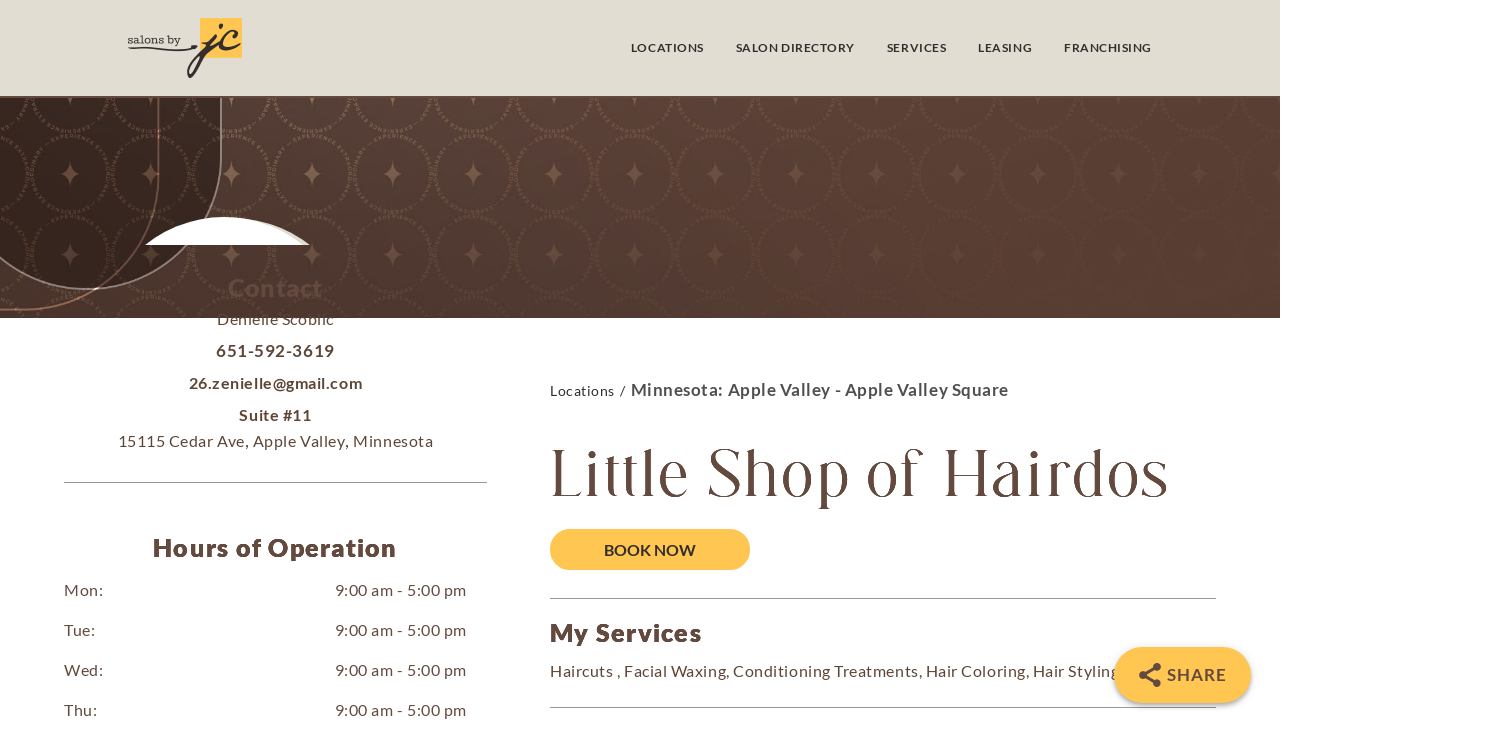

--- FILE ---
content_type: text/html; charset=UTF-8
request_url: https://salonsbyjc.com/salons/little-shop-of-hairdos/
body_size: 118472
content:
<!DOCTYPE html>
<html dir="ltr" lang="en-US" prefix="og: https://ogp.me/ns#">
<head> <script type="text/javascript">
/* <![CDATA[ */
var gform;gform||(document.addEventListener("gform_main_scripts_loaded",function(){gform.scriptsLoaded=!0}),document.addEventListener("gform/theme/scripts_loaded",function(){gform.themeScriptsLoaded=!0}),window.addEventListener("DOMContentLoaded",function(){gform.domLoaded=!0}),gform={domLoaded:!1,scriptsLoaded:!1,themeScriptsLoaded:!1,isFormEditor:()=>"function"==typeof InitializeEditor,callIfLoaded:function(o){return!(!gform.domLoaded||!gform.scriptsLoaded||!gform.themeScriptsLoaded&&!gform.isFormEditor()||(gform.isFormEditor()&&console.warn("The use of gform.initializeOnLoaded() is deprecated in the form editor context and will be removed in Gravity Forms 3.1."),o(),0))},initializeOnLoaded:function(o){gform.callIfLoaded(o)||(document.addEventListener("gform_main_scripts_loaded",()=>{gform.scriptsLoaded=!0,gform.callIfLoaded(o)}),document.addEventListener("gform/theme/scripts_loaded",()=>{gform.themeScriptsLoaded=!0,gform.callIfLoaded(o)}),window.addEventListener("DOMContentLoaded",()=>{gform.domLoaded=!0,gform.callIfLoaded(o)}))},hooks:{action:{},filter:{}},addAction:function(o,r,e,t){gform.addHook("action",o,r,e,t)},addFilter:function(o,r,e,t){gform.addHook("filter",o,r,e,t)},doAction:function(o){gform.doHook("action",o,arguments)},applyFilters:function(o){return gform.doHook("filter",o,arguments)},removeAction:function(o,r){gform.removeHook("action",o,r)},removeFilter:function(o,r,e){gform.removeHook("filter",o,r,e)},addHook:function(o,r,e,t,n){null==gform.hooks[o][r]&&(gform.hooks[o][r]=[]);var d=gform.hooks[o][r];null==n&&(n=r+"_"+d.length),gform.hooks[o][r].push({tag:n,callable:e,priority:t=null==t?10:t})},doHook:function(r,o,e){var t;if(e=Array.prototype.slice.call(e,1),null!=gform.hooks[r][o]&&((o=gform.hooks[r][o]).sort(function(o,r){return o.priority-r.priority}),o.forEach(function(o){"function"!=typeof(t=o.callable)&&(t=window[t]),"action"==r?t.apply(null,e):e[0]=t.apply(null,e)})),"filter"==r)return e[0]},removeHook:function(o,r,t,n){var e;null!=gform.hooks[o][r]&&(e=(e=gform.hooks[o][r]).filter(function(o,r,e){return!!(null!=n&&n!=o.tag||null!=t&&t!=o.priority)}),gform.hooks[o][r]=e)}});
/* ]]> */
</script>
<meta charset="UTF-8" /><script>if(navigator.userAgent.match(/MSIE|Internet Explorer/i)||navigator.userAgent.match(/Trident\/7\..*?rv:11/i)){var href=document.location.href;if(!href.match(/[?&]nowprocket/)){if(href.indexOf("?")==-1){if(href.indexOf("#")==-1){document.location.href=href+"?nowprocket=1"}else{document.location.href=href.replace("#","?nowprocket=1#")}}else{if(href.indexOf("#")==-1){document.location.href=href+"&nowprocket=1"}else{document.location.href=href.replace("#","&nowprocket=1#")}}}}</script><script>(()=>{class RocketLazyLoadScripts{constructor(){this.v="2.0.0",this.userEvents=["keydown","keyup","mousedown","mouseup","mousemove","mouseover","mouseenter","mouseout","mouseleave","touchmove","touchstart","touchend","touchcancel","wheel","click","dblclick","input","visibilitychange"],this.attributeEvents=["onblur","onclick","oncontextmenu","ondblclick","onfocus","onmousedown","onmouseenter","onmouseleave","onmousemove","onmouseout","onmouseover","onmouseup","onmousewheel","onscroll","onsubmit"]}async t(){this.i(),this.o(),/iP(ad|hone)/.test(navigator.userAgent)&&this.h(),this.u(),this.l(this),this.m(),this.k(this),this.p(this),this._(),await Promise.all([this.R(),this.L()]),this.lastBreath=Date.now(),this.S(this),this.P(),this.D(),this.O(),this.M(),await this.C(this.delayedScripts.normal),await this.C(this.delayedScripts.defer),await this.C(this.delayedScripts.async),this.T("domReady"),await this.F(),await this.j(),await this.I(),this.T("windowLoad"),await this.A(),window.dispatchEvent(new Event("rocket-allScriptsLoaded")),this.everythingLoaded=!0,this.lastTouchEnd&&await new Promise((t=>setTimeout(t,500-Date.now()+this.lastTouchEnd))),this.H(),this.T("all"),this.U(),this.W()}i(){this.CSPIssue=sessionStorage.getItem("rocketCSPIssue"),document.addEventListener("securitypolicyviolation",(t=>{this.CSPIssue||"script-src-elem"!==t.violatedDirective||"data"!==t.blockedURI||(this.CSPIssue=!0,sessionStorage.setItem("rocketCSPIssue",!0))}),{isRocket:!0})}o(){window.addEventListener("pageshow",(t=>{this.persisted=t.persisted,this.realWindowLoadedFired=!0}),{isRocket:!0}),window.addEventListener("pagehide",(()=>{this.onFirstUserAction=null}),{isRocket:!0})}h(){let t;function e(e){t=e}window.addEventListener("touchstart",e,{isRocket:!0}),window.addEventListener("touchend",(function i(o){Math.abs(o.changedTouches[0].pageX-t.changedTouches[0].pageX)<10&&Math.abs(o.changedTouches[0].pageY-t.changedTouches[0].pageY)<10&&o.timeStamp-t.timeStamp<200&&(o.target.dispatchEvent(new PointerEvent("click",{target:o.target,bubbles:!0,cancelable:!0})),event.preventDefault(),window.removeEventListener("touchstart",e,{isRocket:!0}),window.removeEventListener("touchend",i,{isRocket:!0}))}),{isRocket:!0})}q(t){this.userActionTriggered||("mousemove"!==t.type||this.firstMousemoveIgnored?"keyup"===t.type||"mouseover"===t.type||"mouseout"===t.type||(this.userActionTriggered=!0,this.onFirstUserAction&&this.onFirstUserAction()):this.firstMousemoveIgnored=!0),"click"===t.type&&t.preventDefault(),this.savedUserEvents.length>0&&(t.stopPropagation(),t.stopImmediatePropagation()),"touchstart"===this.lastEvent&&"touchend"===t.type&&(this.lastTouchEnd=Date.now()),"click"===t.type&&(this.lastTouchEnd=0),this.lastEvent=t.type,this.savedUserEvents.push(t)}u(){this.savedUserEvents=[],this.userEventHandler=this.q.bind(this),this.userEvents.forEach((t=>window.addEventListener(t,this.userEventHandler,{passive:!1,isRocket:!0})))}U(){this.userEvents.forEach((t=>window.removeEventListener(t,this.userEventHandler,{passive:!1,isRocket:!0}))),this.savedUserEvents.forEach((t=>{t.target.dispatchEvent(new window[t.constructor.name](t.type,t))}))}m(){this.eventsMutationObserver=new MutationObserver((t=>{const e="return false";for(const i of t){if("attributes"===i.type){const t=i.target.getAttribute(i.attributeName);t&&t!==e&&(i.target.setAttribute("data-rocket-"+i.attributeName,t),i.target.setAttribute(i.attributeName,e))}"childList"===i.type&&i.addedNodes.forEach((t=>{if(t.nodeType===Node.ELEMENT_NODE)for(const i of t.attributes)this.attributeEvents.includes(i.name)&&i.value&&""!==i.value&&(t.setAttribute("data-rocket-"+i.name,i.value),t.setAttribute(i.name,e))}))}})),this.eventsMutationObserver.observe(document,{subtree:!0,childList:!0,attributeFilter:this.attributeEvents})}H(){this.eventsMutationObserver.disconnect(),this.attributeEvents.forEach((t=>{document.querySelectorAll("[data-rocket-"+t+"]").forEach((e=>{e.setAttribute(t,e.getAttribute("data-rocket-"+t)),e.removeAttribute("data-rocket-"+t)}))}))}k(t){Object.defineProperty(HTMLElement.prototype,"onclick",{get(){return this.rocketonclick},set(e){this.rocketonclick=e,this.setAttribute(t.everythingLoaded?"onclick":"data-rocket-onclick","this.rocketonclick(event)")}})}S(t){function e(e,i){let o=e[i];e[i]=null,Object.defineProperty(e,i,{get:()=>o,set(s){t.everythingLoaded?o=s:e["rocket"+i]=o=s}})}e(document,"onreadystatechange"),e(window,"onload"),e(window,"onpageshow");try{Object.defineProperty(document,"readyState",{get:()=>t.rocketReadyState,set(e){t.rocketReadyState=e},configurable:!0}),document.readyState="loading"}catch(t){console.log("WPRocket DJE readyState conflict, bypassing")}}l(t){this.originalAddEventListener=EventTarget.prototype.addEventListener,this.originalRemoveEventListener=EventTarget.prototype.removeEventListener,this.savedEventListeners=[],EventTarget.prototype.addEventListener=function(e,i,o){o&&o.isRocket||!t.B(e,this)&&!t.userEvents.includes(e)||t.B(e,this)&&!t.userActionTriggered||e.startsWith("rocket-")?t.originalAddEventListener.call(this,e,i,o):t.savedEventListeners.push({target:this,remove:!1,type:e,func:i,options:o})},EventTarget.prototype.removeEventListener=function(e,i,o){o&&o.isRocket||!t.B(e,this)&&!t.userEvents.includes(e)||t.B(e,this)&&!t.userActionTriggered||e.startsWith("rocket-")?t.originalRemoveEventListener.call(this,e,i,o):t.savedEventListeners.push({target:this,remove:!0,type:e,func:i,options:o})}}T(t){"all"===t&&(EventTarget.prototype.addEventListener=this.originalAddEventListener,EventTarget.prototype.removeEventListener=this.originalRemoveEventListener),this.savedEventListeners=this.savedEventListeners.filter((e=>{let i=e.type,o=e.target||window;return"domReady"===t&&"DOMContentLoaded"!==i&&"readystatechange"!==i||("windowLoad"===t&&"load"!==i&&"readystatechange"!==i&&"pageshow"!==i||(this.B(i,o)&&(i="rocket-"+i),e.remove?o.removeEventListener(i,e.func,e.options):o.addEventListener(i,e.func,e.options),!1))}))}p(t){let e;function i(e){return t.everythingLoaded?e:e.split(" ").map((t=>"load"===t||t.startsWith("load.")?"rocket-jquery-load":t)).join(" ")}function o(o){function s(e){const s=o.fn[e];o.fn[e]=o.fn.init.prototype[e]=function(){return this[0]===window&&t.userActionTriggered&&("string"==typeof arguments[0]||arguments[0]instanceof String?arguments[0]=i(arguments[0]):"object"==typeof arguments[0]&&Object.keys(arguments[0]).forEach((t=>{const e=arguments[0][t];delete arguments[0][t],arguments[0][i(t)]=e}))),s.apply(this,arguments),this}}o&&o.fn&&!t.allJQueries.includes(o)&&(o.fn.ready=o.fn.init.prototype.ready=function(e){return!t.realDomReadyFired||t.userActionTriggered&&!t.fauxDomReadyFired?document.addEventListener("DOMContentLoaded",(()=>e.bind(document)(o))):parseInt(o.fn.jquery)>2?setTimeout((()=>e.bind(document)(o))):e.bind(document)(o),o([])},s("on"),s("one"),s("off"),t.allJQueries.push(o)),e=o}t.allJQueries=[],o(window.jQuery),Object.defineProperty(window,"jQuery",{get:()=>e,set(t){o(t)}})}P(){const t=new Map;document.write=document.writeln=function(e){const i=document.currentScript,o=document.createRange(),s=i.parentElement;let n=t.get(i);void 0===n&&(n=i.nextSibling,t.set(i,n));const a=document.createDocumentFragment();o.setStart(a,0),a.appendChild(o.createContextualFragment(e)),s.insertBefore(a,n)}}async R(){return new Promise((t=>{this.userActionTriggered?t():this.onFirstUserAction=t}))}async L(){return new Promise((t=>{document.addEventListener("DOMContentLoaded",(()=>{this.realDomReadyFired=!0,t()}),{isRocket:!0})}))}async I(){return this.realWindowLoadedFired?Promise.resolve():new Promise((t=>{window.addEventListener("load",t,{isRocket:!0})}))}M(){this.pendingScripts=[];this.scriptsMutationObserver=new MutationObserver((t=>{for(const e of t)e.addedNodes.forEach((t=>{"SCRIPT"!==t.tagName||t.noModule||t.isWPRocket||this.pendingScripts.push({script:t,promise:new Promise((e=>{const i=()=>{const i=this.pendingScripts.findIndex((e=>e.script===t));i>=0&&this.pendingScripts.splice(i,1),e()};t.addEventListener("load",i,{isRocket:!0}),t.addEventListener("error",i,{isRocket:!0}),setTimeout(i,1e3)}))})}))})),this.scriptsMutationObserver.observe(document,{childList:!0,subtree:!0})}async j(){await this.J(),this.pendingScripts.length?(await this.pendingScripts[0].promise,await this.j()):this.scriptsMutationObserver.disconnect()}D(){this.delayedScripts={normal:[],async:[],defer:[]},document.querySelectorAll("script[type$=rocketlazyloadscript]").forEach((t=>{t.hasAttribute("data-rocket-src")?t.hasAttribute("async")&&!1!==t.async?this.delayedScripts.async.push(t):t.hasAttribute("defer")&&!1!==t.defer||"module"===t.getAttribute("data-rocket-type")?this.delayedScripts.defer.push(t):this.delayedScripts.normal.push(t):this.delayedScripts.normal.push(t)}))}async _(){await this.L();let t=[];document.querySelectorAll("script[type$=rocketlazyloadscript][data-rocket-src]").forEach((e=>{let i=e.getAttribute("data-rocket-src");if(i&&!i.startsWith("data:")){i.startsWith("//")&&(i=location.protocol+i);try{const o=new URL(i).origin;o!==location.origin&&t.push({src:o,crossOrigin:e.crossOrigin||"module"===e.getAttribute("data-rocket-type")})}catch(t){}}})),t=[...new Map(t.map((t=>[JSON.stringify(t),t]))).values()],this.N(t,"preconnect")}async $(t){if(await this.G(),!0!==t.noModule||!("noModule"in HTMLScriptElement.prototype))return new Promise((e=>{let i;function o(){(i||t).setAttribute("data-rocket-status","executed"),e()}try{if(navigator.userAgent.includes("Firefox/")||""===navigator.vendor||this.CSPIssue)i=document.createElement("script"),[...t.attributes].forEach((t=>{let e=t.nodeName;"type"!==e&&("data-rocket-type"===e&&(e="type"),"data-rocket-src"===e&&(e="src"),i.setAttribute(e,t.nodeValue))})),t.text&&(i.text=t.text),t.nonce&&(i.nonce=t.nonce),i.hasAttribute("src")?(i.addEventListener("load",o,{isRocket:!0}),i.addEventListener("error",(()=>{i.setAttribute("data-rocket-status","failed-network"),e()}),{isRocket:!0}),setTimeout((()=>{i.isConnected||e()}),1)):(i.text=t.text,o()),i.isWPRocket=!0,t.parentNode.replaceChild(i,t);else{const i=t.getAttribute("data-rocket-type"),s=t.getAttribute("data-rocket-src");i?(t.type=i,t.removeAttribute("data-rocket-type")):t.removeAttribute("type"),t.addEventListener("load",o,{isRocket:!0}),t.addEventListener("error",(i=>{this.CSPIssue&&i.target.src.startsWith("data:")?(console.log("WPRocket: CSP fallback activated"),t.removeAttribute("src"),this.$(t).then(e)):(t.setAttribute("data-rocket-status","failed-network"),e())}),{isRocket:!0}),s?(t.fetchPriority="high",t.removeAttribute("data-rocket-src"),t.src=s):t.src="data:text/javascript;base64,"+window.btoa(unescape(encodeURIComponent(t.text)))}}catch(i){t.setAttribute("data-rocket-status","failed-transform"),e()}}));t.setAttribute("data-rocket-status","skipped")}async C(t){const e=t.shift();return e?(e.isConnected&&await this.$(e),this.C(t)):Promise.resolve()}O(){this.N([...this.delayedScripts.normal,...this.delayedScripts.defer,...this.delayedScripts.async],"preload")}N(t,e){this.trash=this.trash||[];let i=!0;var o=document.createDocumentFragment();t.forEach((t=>{const s=t.getAttribute&&t.getAttribute("data-rocket-src")||t.src;if(s&&!s.startsWith("data:")){const n=document.createElement("link");n.href=s,n.rel=e,"preconnect"!==e&&(n.as="script",n.fetchPriority=i?"high":"low"),t.getAttribute&&"module"===t.getAttribute("data-rocket-type")&&(n.crossOrigin=!0),t.crossOrigin&&(n.crossOrigin=t.crossOrigin),t.integrity&&(n.integrity=t.integrity),t.nonce&&(n.nonce=t.nonce),o.appendChild(n),this.trash.push(n),i=!1}})),document.head.appendChild(o)}W(){this.trash.forEach((t=>t.remove()))}async F(){try{document.readyState="interactive"}catch(t){}this.fauxDomReadyFired=!0;try{await this.G(),document.dispatchEvent(new Event("rocket-readystatechange")),await this.G(),document.rocketonreadystatechange&&document.rocketonreadystatechange(),await this.G(),document.dispatchEvent(new Event("rocket-DOMContentLoaded")),await this.G(),window.dispatchEvent(new Event("rocket-DOMContentLoaded"))}catch(t){console.error(t)}}async A(){try{document.readyState="complete"}catch(t){}try{await this.G(),document.dispatchEvent(new Event("rocket-readystatechange")),await this.G(),document.rocketonreadystatechange&&document.rocketonreadystatechange(),await this.G(),window.dispatchEvent(new Event("rocket-load")),await this.G(),window.rocketonload&&window.rocketonload(),await this.G(),this.allJQueries.forEach((t=>t(window).trigger("rocket-jquery-load"))),await this.G();const t=new Event("rocket-pageshow");t.persisted=this.persisted,window.dispatchEvent(t),await this.G(),window.rocketonpageshow&&window.rocketonpageshow({persisted:this.persisted})}catch(t){console.error(t)}}async G(){Date.now()-this.lastBreath>45&&(await this.J(),this.lastBreath=Date.now())}async J(){return document.hidden?new Promise((t=>setTimeout(t))):new Promise((t=>requestAnimationFrame(t)))}B(t,e){return e===document&&"readystatechange"===t||(e===document&&"DOMContentLoaded"===t||(e===window&&"DOMContentLoaded"===t||(e===window&&"load"===t||e===window&&"pageshow"===t)))}static run(){(new RocketLazyLoadScripts).t()}}RocketLazyLoadScripts.run()})();</script>
	
<meta http-equiv="X-UA-Compatible" content="IE=edge">
	<link rel="pingback" href="https://salonsbyjc.com/xmlrpc.php" />

	<script type="rocketlazyloadscript" data-rocket-type="text/javascript">
		document.documentElement.className = 'js';
	</script>
	
	<title>Little Shop of Hairdos - Salons by JC</title><style id="rocket-critical-css">:root{--animate-duration:1s;--animate-delay:1s;--animate-repeat:1}:root{--bs-blue:#7832e2;--bs-indigo:#502c6c;--bs-purple:#ad6edd;--bs-pink:#ff0266;--bs-red:#ff5916;--bs-orange:#fbb500;--bs-yellow:#ffde03;--bs-green:#44c553;--bs-teal:#09ebaf;--bs-cyan:#35bdff;--bs-white:#fff;--bs-black:#000;--bs-gray:#9691a4;--bs-gray-dark:#666276;--bs-gray-100:#f9f8fa;--bs-gray-200:#f5f4f8;--bs-gray-300:#efecf3;--bs-gray-400:#d5d2dc;--bs-gray-500:#bbb7c5;--bs-gray-600:#9691a4;--bs-gray-700:#666276;--bs-gray-800:#454056;--bs-gray-900:#1f1b2d;--bs-primary:#3993d5;--bs-secondary:#6c757d;--bs-success:#44c553;--bs-info:#17a2b8;--bs-warning:#ffc107;--bs-danger:#dc3545;--bs-light:#f9f8fa;--bs-dark:#454056;--bs-white:#fff;--bs-purple:#ad6edd;--bs-salmon:#ff977a;--bs-cyan:#35bdff;--bs-gray:#d5d2dc;--bs-gray-dark:#9691a4;--bs-indigo:#502c6c;--bs-orange:#fbb500;--bs-primary-rgb:57,147,213;--bs-secondary-rgb:108,117,125;--bs-success-rgb:68,197,83;--bs-info-rgb:23,162,184;--bs-warning-rgb:255,193,7;--bs-danger-rgb:220,53,69;--bs-light-rgb:249,248,250;--bs-dark-rgb:69,64,86;--bs-white-rgb:255,255,255;--bs-purple-rgb:173,110,221;--bs-salmon-rgb:255,151,122;--bs-cyan-rgb:53,189,255;--bs-gray-rgb:213,210,220;--bs-gray-dark-rgb:150,145,164;--bs-indigo-rgb:80,44,108;--bs-orange-rgb:251,181,0;--bs-white-rgb:255,255,255;--bs-black-rgb:0,0,0;--bs-body-color-rgb:102,98,118;--bs-body-bg-rgb:255,255,255;--bs-font-sans-serif:Nunito, "Segoe UI", Roboto, "Helvetica Neue", Arial, sans-serif, "Apple Color Emoji", "Segoe UI Emoji", "Segoe UI Symbol", "Noto Color Emoji";--bs-font-monospace:SFMono-Regular, Menlo, Monaco, Consolas, "Liberation Mono", "Courier New", monospace;--bs-gradient:linear-gradient(26.21deg, #5d3cf2 0%, #3993d5 108.88%);--bs-body-font-family:var(--bs-font-sans-serif);--bs-body-font-size:1rem;--bs-body-font-weight:400;--bs-body-line-height:1.5;--bs-body-color:#666276;--bs-body-bg:#fff;--bs-border-width:1px;--bs-border-style:solid;--bs-border-color:#efecf3;--bs-border-color-translucent:rgba(0,0,0,0.175);--bs-border-radius:.5rem;--bs-border-radius-sm:.375rem;--bs-border-radius-lg:.75rem;--bs-border-radius-xl:1.875rem;--bs-border-radius-2xl:2rem;--bs-border-radius-pill:50rem;--bs-link-color:#3993d5;--bs-link-hover-color:#287ebd;--bs-code-color:#e3116c;--bs-highlight-bg:#fff8cd}:host,:root{--fa-style-family-brands:"Font Awesome 6 Brands";--fa-font-brands:normal 400 1em/1 "Font Awesome 6 Brands"}:host,:root{--fa-font-regular:normal 400 1em/1 "Font Awesome 6 Free"}:host,:root{--fa-style-family-classic:"Font Awesome 6 Free";--fa-font-solid:normal 900 1em/1 "Font Awesome 6 Free"}body,html{margin:0;padding:0;border:0;outline:0;font-size:100%;-ms-text-size-adjust:100%;-webkit-text-size-adjust:100%;vertical-align:baseline;background:transparent}body{line-height:1}:focus{outline:0}body{font-family:Open Sans,Arial,sans-serif;font-size:14px;color:#666;background-color:#fff;line-height:1.7em;font-weight:500;-webkit-font-smoothing:antialiased;-moz-osx-font-smoothing:grayscale}*{-webkit-box-sizing:border-box;box-sizing:border-box}body{letter-spacing:0.03em}::-webkit-file-upload-button{display:none}::file-selector-button{display:none}</style><link rel="preload" data-rocket-preload as="image" href="https://salonsbyjc.com/wp-content/uploads/2024/08/SBJC-SalonOwnerPage-basic-header001.jpg" fetchpriority="high">
<script id="diviarea-loader">window.DiviPopupData=window.DiviAreaConfig={"zIndex":1000000,"animateSpeed":400,"triggerClassPrefix":"show-popup-","idAttrib":"data-popup","modalIndicatorClass":"is-modal","blockingIndicatorClass":"is-blocking","defaultShowCloseButton":true,"withCloseClass":"with-close","noCloseClass":"no-close","triggerCloseClass":"close","singletonClass":"single","darkModeClass":"dark","noShadowClass":"no-shadow","altCloseClass":"close-alt","popupSelector":".et_pb_section.popup","initializeOnEvent":"et_pb_after_init_modules","popupWrapperClass":"area-outer-wrap","fullHeightClass":"full-height","openPopupClass":"da-overlay-visible","overlayClass":"da-overlay","exitIndicatorClass":"on-exit","hoverTriggerClass":"on-hover","clickTriggerClass":"on-click","onExitDelay":2000,"notMobileClass":"not-mobile","notTabletClass":"not-tablet","notDesktopClass":"not-desktop","baseContext":"body","activePopupClass":"is-open","closeButtonClass":"da-close","withLoaderClass":"with-loader","debug":false,"ajaxUrl":"https:\/\/salonsbyjc.com\/wp-admin\/admin-ajax.php","areaPrefix":"divi-area-","sys":[]};!function(){var t={195:function(){!function(t){t.DiviArea=t.DiviPopup={loaded:!1};var n=t.DiviArea,r=n.Hooks={},o={};function i(t,n,r){var i,e,a;if("string"==typeof t)if(o[t]){if(n)if((i=o[t])&&r)for(a=i.length;a--;)(e=i[a]).callback===n&&e.context===r&&(i[a]=!1);else for(a=i.length;a--;)i[a].callback===n&&(i[a]=!1)}else o[t]=[]}function e(t,n,r,i){if("string"==typeof t){var e={callback:n,priority:r,context:i},a=o[t];a?(a.push(e),a=function(t){var n,r,o,i,e=t.length;for(i=1;i<e;i++)for(n=t[i],r=i;r>0;r--)(o=t[r-1]).priority>n.priority&&(t[r]=o,t[r-1]=n);return t}(a)):a=[e],o[t]=a}}function a(t,n,r){"string"==typeof n&&(n=[n]);var i,e,a=[];for(i=0;i<n.length;i++)Array.prototype.push.apply(a,o[n[i]]);for(e=0;e<a.length;e++){var c=void 0;a[e]&&"function"==typeof a[e].callback&&("filter"===t?void 0!==(c=a[e].callback.apply(a[e].context,r))&&(r[0]=c):a[e].callback.apply(a[e].context,r))}if("filter"===t)return r[0]}r.silent=function(){return r},n.removeFilter=r.removeFilter=function(t,n){i(t,n)},n.removeAction=r.removeAction=function(t,n){i(t,n)},n.applyFilters=r.applyFilters=function(t){for(var n=arguments.length,r=new Array(n>1?n-1:0),o=1;o<n;o++)r[o-1]=arguments[o];return a("filter",t,r)},n.doAction=r.doAction=function(t){for(var n=arguments.length,r=new Array(n>1?n-1:0),o=1;o<n;o++)r[o-1]=arguments[o];a("action",t,r)},n.addFilter=r.addFilter=function(n,r,o,i){e(n,r,parseInt(o||10,10),i||t)},n.addAction=r.addAction=function(n,r,o,i){e(n,r,parseInt(o||10,10),i||t)},n.addActionOnce=r.addActionOnce=function(n,r,o,a){e(n,r,parseInt(o||10,10),a||t),e(n,(function(){i(n,r)}),1+parseInt(o||10,10),a||t)}}(window)}},n={};function r(o){var i=n[o];if(void 0!==i)return i.exports;var e=n[o]={exports:{}};return t[o](e,e.exports,r),e.exports}r(195)}();</script><style id="et-divi-userfonts">@font-face { font-family: "Hallenger"; font-display: swap;  src: url("https://salonsbyjc.com/wp-content/uploads/et-fonts/Hallenger-Serif-Font.otf") format("opentype"); }</style><style id="et-builder-googlefonts-cached-inline">/* Original: https://fonts.googleapis.com/css?family=Lato:100,100italic,300,300italic,regular,italic,700,700italic,900,900italic|Source+Sans+Pro:200,200italic,300,300italic,regular,italic,600,600italic,700,700italic,900,900italic&#038;subset=latin,latin-ext&#038;display=swap *//* User Agent: Mozilla/5.0 (Unknown; Linux x86_64) AppleWebKit/538.1 (KHTML, like Gecko) Safari/538.1 Daum/4.1 */@font-face {font-family: 'Lato';font-style: italic;font-weight: 100;font-display: swap;src: url(https://fonts.gstatic.com/s/lato/v25/S6u-w4BMUTPHjxsIPx-mPCc.ttf) format('truetype');}@font-face {font-family: 'Lato';font-style: italic;font-weight: 300;font-display: swap;src: url(https://fonts.gstatic.com/s/lato/v25/S6u_w4BMUTPHjxsI9w2_FQfo.ttf) format('truetype');}@font-face {font-family: 'Lato';font-style: italic;font-weight: 400;font-display: swap;src: url(https://fonts.gstatic.com/s/lato/v25/S6u8w4BMUTPHjxsAUi-v.ttf) format('truetype');}@font-face {font-family: 'Lato';font-style: italic;font-weight: 700;font-display: swap;src: url(https://fonts.gstatic.com/s/lato/v25/S6u_w4BMUTPHjxsI5wq_FQfo.ttf) format('truetype');}@font-face {font-family: 'Lato';font-style: italic;font-weight: 900;font-display: swap;src: url(https://fonts.gstatic.com/s/lato/v25/S6u_w4BMUTPHjxsI3wi_FQfo.ttf) format('truetype');}@font-face {font-family: 'Lato';font-style: normal;font-weight: 100;font-display: swap;src: url(https://fonts.gstatic.com/s/lato/v25/S6u8w4BMUTPHh30AUi-v.ttf) format('truetype');}@font-face {font-family: 'Lato';font-style: normal;font-weight: 300;font-display: swap;src: url(https://fonts.gstatic.com/s/lato/v25/S6u9w4BMUTPHh7USSwaPHA.ttf) format('truetype');}@font-face {font-family: 'Lato';font-style: normal;font-weight: 400;font-display: swap;src: url(https://fonts.gstatic.com/s/lato/v25/S6uyw4BMUTPHjxAwWw.ttf) format('truetype');}@font-face {font-family: 'Lato';font-style: normal;font-weight: 700;font-display: swap;src: url(https://fonts.gstatic.com/s/lato/v25/S6u9w4BMUTPHh6UVSwaPHA.ttf) format('truetype');}@font-face {font-family: 'Lato';font-style: normal;font-weight: 900;font-display: swap;src: url(https://fonts.gstatic.com/s/lato/v25/S6u9w4BMUTPHh50XSwaPHA.ttf) format('truetype');}@font-face {font-family: 'Source Sans Pro';font-style: italic;font-weight: 200;font-display: swap;src: url(https://fonts.gstatic.com/s/sourcesanspro/v23/6xKwdSBYKcSV-LCoeQqfX1RYOo3qPZYokSdi18E.ttf) format('truetype');}@font-face {font-family: 'Source Sans Pro';font-style: italic;font-weight: 300;font-display: swap;src: url(https://fonts.gstatic.com/s/sourcesanspro/v23/6xKwdSBYKcSV-LCoeQqfX1RYOo3qPZZMkidi18E.ttf) format('truetype');}@font-face {font-family: 'Source Sans Pro';font-style: italic;font-weight: 400;font-display: swap;src: url(https://fonts.gstatic.com/s/sourcesanspro/v23/6xK1dSBYKcSV-LCoeQqfX1RYOo3qPZ7psDc.ttf) format('truetype');}@font-face {font-family: 'Source Sans Pro';font-style: italic;font-weight: 600;font-display: swap;src: url(https://fonts.gstatic.com/s/sourcesanspro/v23/6xKwdSBYKcSV-LCoeQqfX1RYOo3qPZY4lCdi18E.ttf) format('truetype');}@font-face {font-family: 'Source Sans Pro';font-style: italic;font-weight: 700;font-display: swap;src: url(https://fonts.gstatic.com/s/sourcesanspro/v23/6xKwdSBYKcSV-LCoeQqfX1RYOo3qPZZclSdi18E.ttf) format('truetype');}@font-face {font-family: 'Source Sans Pro';font-style: italic;font-weight: 900;font-display: swap;src: url(https://fonts.gstatic.com/s/sourcesanspro/v23/6xKwdSBYKcSV-LCoeQqfX1RYOo3qPZZklydi18E.ttf) format('truetype');}@font-face {font-family: 'Source Sans Pro';font-style: normal;font-weight: 200;font-display: swap;src: url(https://fonts.gstatic.com/s/sourcesanspro/v23/6xKydSBYKcSV-LCoeQqfX1RYOo3i94_wmRdr.ttf) format('truetype');}@font-face {font-family: 'Source Sans Pro';font-style: normal;font-weight: 300;font-display: swap;src: url(https://fonts.gstatic.com/s/sourcesanspro/v23/6xKydSBYKcSV-LCoeQqfX1RYOo3ik4zwmRdr.ttf) format('truetype');}@font-face {font-family: 'Source Sans Pro';font-style: normal;font-weight: 400;font-display: swap;src: url(https://fonts.gstatic.com/s/sourcesanspro/v23/6xK3dSBYKcSV-LCoeQqfX1RYOo3qNq7g.ttf) format('truetype');}@font-face {font-family: 'Source Sans Pro';font-style: normal;font-weight: 600;font-display: swap;src: url(https://fonts.gstatic.com/s/sourcesanspro/v23/6xKydSBYKcSV-LCoeQqfX1RYOo3i54rwmRdr.ttf) format('truetype');}@font-face {font-family: 'Source Sans Pro';font-style: normal;font-weight: 700;font-display: swap;src: url(https://fonts.gstatic.com/s/sourcesanspro/v23/6xKydSBYKcSV-LCoeQqfX1RYOo3ig4vwmRdr.ttf) format('truetype');}@font-face {font-family: 'Source Sans Pro';font-style: normal;font-weight: 900;font-display: swap;src: url(https://fonts.gstatic.com/s/sourcesanspro/v23/6xKydSBYKcSV-LCoeQqfX1RYOo3iu4nwmRdr.ttf) format('truetype');}/* User Agent: Mozilla/5.0 (Windows NT 6.1; WOW64; rv:27.0) Gecko/20100101 Firefox/27.0 */@font-face {font-family: 'Lato';font-style: italic;font-weight: 100;font-display: swap;src: url(https://fonts.gstatic.com/l/font?kit=S6u-w4BMUTPHjxsIPx-mPCQ&skey=3404b88e33a27f67&v=v25) format('woff');}@font-face {font-family: 'Lato';font-style: italic;font-weight: 300;font-display: swap;src: url(https://fonts.gstatic.com/l/font?kit=S6u_w4BMUTPHjxsI9w2_FQfr&skey=8107d606b7e3d38e&v=v25) format('woff');}@font-face {font-family: 'Lato';font-style: italic;font-weight: 400;font-display: swap;src: url(https://fonts.gstatic.com/l/font?kit=S6u8w4BMUTPHjxsAUi-s&skey=51512958f8cff7a8&v=v25) format('woff');}@font-face {font-family: 'Lato';font-style: italic;font-weight: 700;font-display: swap;src: url(https://fonts.gstatic.com/l/font?kit=S6u_w4BMUTPHjxsI5wq_FQfr&skey=5334e9c0b67702e2&v=v25) format('woff');}@font-face {font-family: 'Lato';font-style: italic;font-weight: 900;font-display: swap;src: url(https://fonts.gstatic.com/l/font?kit=S6u_w4BMUTPHjxsI3wi_FQfr&skey=4066143815f8bfc2&v=v25) format('woff');}@font-face {font-family: 'Lato';font-style: normal;font-weight: 100;font-display: swap;src: url(https://fonts.gstatic.com/l/font?kit=S6u8w4BMUTPHh30AUi-s&skey=cfa1ba7b04a1ba34&v=v25) format('woff');}@font-face {font-family: 'Lato';font-style: normal;font-weight: 300;font-display: swap;src: url(https://fonts.gstatic.com/l/font?kit=S6u9w4BMUTPHh7USSwaPHw&skey=91f32e07d083dd3a&v=v25) format('woff');}@font-face {font-family: 'Lato';font-style: normal;font-weight: 400;font-display: swap;src: url(https://fonts.gstatic.com/l/font?kit=S6uyw4BMUTPHjxAwWA&skey=2d58b92a99e1c086&v=v25) format('woff');}@font-face {font-family: 'Lato';font-style: normal;font-weight: 700;font-display: swap;src: url(https://fonts.gstatic.com/l/font?kit=S6u9w4BMUTPHh6UVSwaPHw&skey=3480a19627739c0d&v=v25) format('woff');}@font-face {font-family: 'Lato';font-style: normal;font-weight: 900;font-display: swap;src: url(https://fonts.gstatic.com/l/font?kit=S6u9w4BMUTPHh50XSwaPHw&skey=d01acf708cb3b73b&v=v25) format('woff');}@font-face {font-family: 'Source Sans Pro';font-style: italic;font-weight: 200;font-display: swap;src: url(https://fonts.gstatic.com/l/font?kit=6xKwdSBYKcSV-LCoeQqfX1RYOo3qPZYokSdi18I&skey=f3dde3b4b69fc0ae&v=v23) format('woff');}@font-face {font-family: 'Source Sans Pro';font-style: italic;font-weight: 300;font-display: swap;src: url(https://fonts.gstatic.com/l/font?kit=6xKwdSBYKcSV-LCoeQqfX1RYOo3qPZZMkidi18I&skey=8215b74d5c696e49&v=v23) format('woff');}@font-face {font-family: 'Source Sans Pro';font-style: italic;font-weight: 400;font-display: swap;src: url(https://fonts.gstatic.com/l/font?kit=6xK1dSBYKcSV-LCoeQqfX1RYOo3qPZ7psDQ&skey=28c775fa366622c1&v=v23) format('woff');}@font-face {font-family: 'Source Sans Pro';font-style: italic;font-weight: 600;font-display: swap;src: url(https://fonts.gstatic.com/l/font?kit=6xKwdSBYKcSV-LCoeQqfX1RYOo3qPZY4lCdi18I&skey=1ddbb15c8706f8a1&v=v23) format('woff');}@font-face {font-family: 'Source Sans Pro';font-style: italic;font-weight: 700;font-display: swap;src: url(https://fonts.gstatic.com/l/font?kit=6xKwdSBYKcSV-LCoeQqfX1RYOo3qPZZclSdi18I&skey=7573a083f0c737cb&v=v23) format('woff');}@font-face {font-family: 'Source Sans Pro';font-style: italic;font-weight: 900;font-display: swap;src: url(https://fonts.gstatic.com/l/font?kit=6xKwdSBYKcSV-LCoeQqfX1RYOo3qPZZklydi18I&skey=28b6885887279f18&v=v23) format('woff');}@font-face {font-family: 'Source Sans Pro';font-style: normal;font-weight: 200;font-display: swap;src: url(https://fonts.gstatic.com/l/font?kit=6xKydSBYKcSV-LCoeQqfX1RYOo3i94_wmRdo&skey=f7e766e587bd9f23&v=v23) format('woff');}@font-face {font-family: 'Source Sans Pro';font-style: normal;font-weight: 300;font-display: swap;src: url(https://fonts.gstatic.com/l/font?kit=6xKydSBYKcSV-LCoeQqfX1RYOo3ik4zwmRdo&skey=e2b26fc7e9e1ade8&v=v23) format('woff');}@font-face {font-family: 'Source Sans Pro';font-style: normal;font-weight: 400;font-display: swap;src: url(https://fonts.gstatic.com/l/font?kit=6xK3dSBYKcSV-LCoeQqfX1RYOo3qNq7j&skey=1e026b1c27170b9b&v=v23) format('woff');}@font-face {font-family: 'Source Sans Pro';font-style: normal;font-weight: 600;font-display: swap;src: url(https://fonts.gstatic.com/l/font?kit=6xKydSBYKcSV-LCoeQqfX1RYOo3i54rwmRdo&skey=227a890402fab339&v=v23) format('woff');}@font-face {font-family: 'Source Sans Pro';font-style: normal;font-weight: 700;font-display: swap;src: url(https://fonts.gstatic.com/l/font?kit=6xKydSBYKcSV-LCoeQqfX1RYOo3ig4vwmRdo&skey=84e1cdfb74260b1d&v=v23) format('woff');}@font-face {font-family: 'Source Sans Pro';font-style: normal;font-weight: 900;font-display: swap;src: url(https://fonts.gstatic.com/l/font?kit=6xKydSBYKcSV-LCoeQqfX1RYOo3iu4nwmRdo&skey=cf4dfcb31d72fb0a&v=v23) format('woff');}/* User Agent: Mozilla/5.0 (Windows NT 6.3; rv:39.0) Gecko/20100101 Firefox/39.0 */@font-face {font-family: 'Lato';font-style: italic;font-weight: 100;font-display: swap;src: url(https://fonts.gstatic.com/s/lato/v25/S6u-w4BMUTPHjxsIPx-mPCI.woff2) format('woff2');}@font-face {font-family: 'Lato';font-style: italic;font-weight: 300;font-display: swap;src: url(https://fonts.gstatic.com/s/lato/v25/S6u_w4BMUTPHjxsI9w2_FQft.woff2) format('woff2');}@font-face {font-family: 'Lato';font-style: italic;font-weight: 400;font-display: swap;src: url(https://fonts.gstatic.com/s/lato/v25/S6u8w4BMUTPHjxsAUi-q.woff2) format('woff2');}@font-face {font-family: 'Lato';font-style: italic;font-weight: 700;font-display: swap;src: url(https://fonts.gstatic.com/s/lato/v25/S6u_w4BMUTPHjxsI5wq_FQft.woff2) format('woff2');}@font-face {font-family: 'Lato';font-style: italic;font-weight: 900;font-display: swap;src: url(https://fonts.gstatic.com/s/lato/v25/S6u_w4BMUTPHjxsI3wi_FQft.woff2) format('woff2');}@font-face {font-family: 'Lato';font-style: normal;font-weight: 100;font-display: swap;src: url(https://fonts.gstatic.com/s/lato/v25/S6u8w4BMUTPHh30AUi-q.woff2) format('woff2');}@font-face {font-family: 'Lato';font-style: normal;font-weight: 300;font-display: swap;src: url(https://fonts.gstatic.com/s/lato/v25/S6u9w4BMUTPHh7USSwaPGQ.woff2) format('woff2');}@font-face {font-family: 'Lato';font-style: normal;font-weight: 400;font-display: swap;src: url(https://fonts.gstatic.com/s/lato/v25/S6uyw4BMUTPHjxAwXg.woff2) format('woff2');}@font-face {font-family: 'Lato';font-style: normal;font-weight: 700;font-display: swap;src: url(https://fonts.gstatic.com/s/lato/v25/S6u9w4BMUTPHh6UVSwaPGQ.woff2) format('woff2');}@font-face {font-family: 'Lato';font-style: normal;font-weight: 900;font-display: swap;src: url(https://fonts.gstatic.com/s/lato/v25/S6u9w4BMUTPHh50XSwaPGQ.woff2) format('woff2');}@font-face {font-family: 'Source Sans Pro';font-style: italic;font-weight: 200;font-display: swap;src: url(https://fonts.gstatic.com/s/sourcesanspro/v23/6xKwdSBYKcSV-LCoeQqfX1RYOo3qPZYokSdi18Q.woff2) format('woff2');}@font-face {font-family: 'Source Sans Pro';font-style: italic;font-weight: 300;font-display: swap;src: url(https://fonts.gstatic.com/s/sourcesanspro/v23/6xKwdSBYKcSV-LCoeQqfX1RYOo3qPZZMkidi18Q.woff2) format('woff2');}@font-face {font-family: 'Source Sans Pro';font-style: italic;font-weight: 400;font-display: swap;src: url(https://fonts.gstatic.com/s/sourcesanspro/v23/6xK1dSBYKcSV-LCoeQqfX1RYOo3qPZ7psDI.woff2) format('woff2');}@font-face {font-family: 'Source Sans Pro';font-style: italic;font-weight: 600;font-display: swap;src: url(https://fonts.gstatic.com/s/sourcesanspro/v23/6xKwdSBYKcSV-LCoeQqfX1RYOo3qPZY4lCdi18Q.woff2) format('woff2');}@font-face {font-family: 'Source Sans Pro';font-style: italic;font-weight: 700;font-display: swap;src: url(https://fonts.gstatic.com/s/sourcesanspro/v23/6xKwdSBYKcSV-LCoeQqfX1RYOo3qPZZclSdi18Q.woff2) format('woff2');}@font-face {font-family: 'Source Sans Pro';font-style: italic;font-weight: 900;font-display: swap;src: url(https://fonts.gstatic.com/s/sourcesanspro/v23/6xKwdSBYKcSV-LCoeQqfX1RYOo3qPZZklydi18Q.woff2) format('woff2');}@font-face {font-family: 'Source Sans Pro';font-style: normal;font-weight: 200;font-display: swap;src: url(https://fonts.gstatic.com/s/sourcesanspro/v23/6xKydSBYKcSV-LCoeQqfX1RYOo3i94_wmRdu.woff2) format('woff2');}@font-face {font-family: 'Source Sans Pro';font-style: normal;font-weight: 300;font-display: swap;src: url(https://fonts.gstatic.com/s/sourcesanspro/v23/6xKydSBYKcSV-LCoeQqfX1RYOo3ik4zwmRdu.woff2) format('woff2');}@font-face {font-family: 'Source Sans Pro';font-style: normal;font-weight: 400;font-display: swap;src: url(https://fonts.gstatic.com/s/sourcesanspro/v23/6xK3dSBYKcSV-LCoeQqfX1RYOo3qNq7l.woff2) format('woff2');}@font-face {font-family: 'Source Sans Pro';font-style: normal;font-weight: 600;font-display: swap;src: url(https://fonts.gstatic.com/s/sourcesanspro/v23/6xKydSBYKcSV-LCoeQqfX1RYOo3i54rwmRdu.woff2) format('woff2');}@font-face {font-family: 'Source Sans Pro';font-style: normal;font-weight: 700;font-display: swap;src: url(https://fonts.gstatic.com/s/sourcesanspro/v23/6xKydSBYKcSV-LCoeQqfX1RYOo3ig4vwmRdu.woff2) format('woff2');}@font-face {font-family: 'Source Sans Pro';font-style: normal;font-weight: 900;font-display: swap;src: url(https://fonts.gstatic.com/s/sourcesanspro/v23/6xKydSBYKcSV-LCoeQqfX1RYOo3iu4nwmRdu.woff2) format('woff2');}</style>
		<!-- All in One SEO 4.8.3.2 - aioseo.com -->
	<meta name="robots" content="max-image-preview:large" />
	<meta name="author" content="dianak@salonsbyjc.com"/>
	<link rel="canonical" href="https://salonsbyjc.com/salons/little-shop-of-hairdos/" />
	<meta name="generator" content="All in One SEO (AIOSEO) 4.8.3.2" />
		<meta property="og:locale" content="en_US" />
		<meta property="og:site_name" content="Salons by JC - The #1 ranked, industry leading salon suite company." />
		<meta property="og:type" content="article" />
		<meta property="og:title" content="Little Shop of Hairdos - Salons by JC" />
		<meta property="og:url" content="https://salonsbyjc.com/salons/little-shop-of-hairdos/" />
		<meta property="article:published_time" content="2023-05-30T22:25:51+00:00" />
		<meta property="article:modified_time" content="2024-06-11T14:08:28+00:00" />
		<meta name="twitter:card" content="summary_large_image" />
		<meta name="twitter:title" content="Little Shop of Hairdos - Salons by JC" />
		<script type="application/ld+json" class="aioseo-schema">
			{"@context":"https:\/\/schema.org","@graph":[{"@type":"BreadcrumbList","@id":"https:\/\/salonsbyjc.com\/salons\/little-shop-of-hairdos\/#breadcrumblist","itemListElement":[{"@type":"ListItem","@id":"https:\/\/salonsbyjc.com#listItem","position":1,"name":"Home","item":"https:\/\/salonsbyjc.com","nextItem":{"@type":"ListItem","@id":"https:\/\/salonsbyjc.com\/salons\/united-states\/minnesota\/apple-valley\/#listItem","name":"Salon Professionals"}},{"@type":"ListItem","@id":"https:\/\/salonsbyjc.com\/salons\/united-states\/minnesota\/apple-valley\/#listItem","position":2,"name":"Salon Professionals","item":"https:\/\/salonsbyjc.com\/salons\/united-states\/minnesota\/apple-valley\/","nextItem":{"@type":"ListItem","@id":"https:\/\/salonsbyjc.com\/salons\/tags\/denielle-scoblic\/united-states\/minnesota\/apple-valley\/#listItem","name":"Denielle Scoblic"},"previousItem":{"@type":"ListItem","@id":"https:\/\/salonsbyjc.com#listItem","name":"Home"}},{"@type":"ListItem","@id":"https:\/\/salonsbyjc.com\/salons\/tags\/denielle-scoblic\/united-states\/minnesota\/apple-valley\/#listItem","position":3,"name":"Denielle Scoblic","item":"https:\/\/salonsbyjc.com\/salons\/tags\/denielle-scoblic\/united-states\/minnesota\/apple-valley\/","nextItem":{"@type":"ListItem","@id":"https:\/\/salonsbyjc.com\/salons\/little-shop-of-hairdos\/#listItem","name":"Little Shop of Hairdos"},"previousItem":{"@type":"ListItem","@id":"https:\/\/salonsbyjc.com\/salons\/united-states\/minnesota\/apple-valley\/#listItem","name":"Salon Professionals"}},{"@type":"ListItem","@id":"https:\/\/salonsbyjc.com\/salons\/little-shop-of-hairdos\/#listItem","position":4,"name":"Little Shop of Hairdos","previousItem":{"@type":"ListItem","@id":"https:\/\/salonsbyjc.com\/salons\/tags\/denielle-scoblic\/united-states\/minnesota\/apple-valley\/#listItem","name":"Denielle Scoblic"}}]},{"@type":"Organization","@id":"https:\/\/salonsbyjc.com\/#organization","name":"Salons by JC","description":"The #1 ranked, industry leading salon suite company.","url":"https:\/\/salonsbyjc.com\/"},{"@type":"Person","@id":"https:\/\/salonsbyjc.com\/author\/dianaksalonsbyjc-com\/#author","url":"https:\/\/salonsbyjc.com\/author\/dianaksalonsbyjc-com\/","name":"dianak@salonsbyjc.com","image":{"@type":"ImageObject","@id":"https:\/\/salonsbyjc.com\/salons\/little-shop-of-hairdos\/#authorImage","url":"https:\/\/secure.gravatar.com\/avatar\/6f659006a091b5b5430fe2b505f95279?s=96&d=mm&r=g","width":96,"height":96,"caption":"dianak@salonsbyjc.com"}},{"@type":"WebPage","@id":"https:\/\/salonsbyjc.com\/salons\/little-shop-of-hairdos\/#webpage","url":"https:\/\/salonsbyjc.com\/salons\/little-shop-of-hairdos\/","name":"Little Shop of Hairdos - Salons by JC","inLanguage":"en-US","isPartOf":{"@id":"https:\/\/salonsbyjc.com\/#website"},"breadcrumb":{"@id":"https:\/\/salonsbyjc.com\/salons\/little-shop-of-hairdos\/#breadcrumblist"},"author":{"@id":"https:\/\/salonsbyjc.com\/author\/dianaksalonsbyjc-com\/#author"},"creator":{"@id":"https:\/\/salonsbyjc.com\/author\/dianaksalonsbyjc-com\/#author"},"image":{"@type":"ImageObject","@id":"https:\/\/salonsbyjc.com\/salons\/little-shop-of-hairdos\/#mainImage"},"primaryImageOfPage":{"@id":"https:\/\/salonsbyjc.com\/salons\/little-shop-of-hairdos\/#mainImage"},"datePublished":"2023-06-25T21:57:56+00:00","dateModified":"2024-06-11T14:08:28+00:00"},{"@type":"WebSite","@id":"https:\/\/salonsbyjc.com\/#website","url":"https:\/\/salonsbyjc.com\/","name":"Salons by JC","description":"The #1 ranked, industry leading salon suite company.","inLanguage":"en-US","publisher":{"@id":"https:\/\/salonsbyjc.com\/#organization"}}]}
		</script>
		<!-- All in One SEO -->

<script type="rocketlazyloadscript" data-minify="1" id="cookieyes" data-rocket-type="text/javascript" data-rocket-src="https://salonsbyjc.com/wp-content/cache/min/1/client_data/d0001fc4062d605810bceeb2/script.js?ver=1769103649" data-rocket-defer defer></script>    <script type="rocketlazyloadscript">
        // Prevent GTM from loading
        window.dataLayer = window.dataLayer || [];
        window.dataLayer.push({'gtm.start': new Date().getTime(), event: 'gtm.js'});
    </script>
    <link rel='dns-prefetch' href='//cdnjs.cloudflare.com' />
<link rel='dns-prefetch' href='//maps.google.com' />

<link rel='dns-prefetch' href='//use.fontawesome.com' />
<link rel="alternate" type="application/rss+xml" title="Salons by JC &raquo; Feed" href="https://salonsbyjc.com/feed/" />
<link rel="alternate" type="application/rss+xml" title="Salons by JC &raquo; Comments Feed" href="https://salonsbyjc.com/comments/feed/" />
<meta content="ruckus-theme v." name="generator"/><style id='wp-block-library-theme-inline-css' type='text/css'>
.wp-block-audio :where(figcaption){color:#555;font-size:13px;text-align:center}.is-dark-theme .wp-block-audio :where(figcaption){color:#ffffffa6}.wp-block-audio{margin:0 0 1em}.wp-block-code{border:1px solid #ccc;border-radius:4px;font-family:Menlo,Consolas,monaco,monospace;padding:.8em 1em}.wp-block-embed :where(figcaption){color:#555;font-size:13px;text-align:center}.is-dark-theme .wp-block-embed :where(figcaption){color:#ffffffa6}.wp-block-embed{margin:0 0 1em}.blocks-gallery-caption{color:#555;font-size:13px;text-align:center}.is-dark-theme .blocks-gallery-caption{color:#ffffffa6}:root :where(.wp-block-image figcaption){color:#555;font-size:13px;text-align:center}.is-dark-theme :root :where(.wp-block-image figcaption){color:#ffffffa6}.wp-block-image{margin:0 0 1em}.wp-block-pullquote{border-bottom:4px solid;border-top:4px solid;color:currentColor;margin-bottom:1.75em}.wp-block-pullquote cite,.wp-block-pullquote footer,.wp-block-pullquote__citation{color:currentColor;font-size:.8125em;font-style:normal;text-transform:uppercase}.wp-block-quote{border-left:.25em solid;margin:0 0 1.75em;padding-left:1em}.wp-block-quote cite,.wp-block-quote footer{color:currentColor;font-size:.8125em;font-style:normal;position:relative}.wp-block-quote:where(.has-text-align-right){border-left:none;border-right:.25em solid;padding-left:0;padding-right:1em}.wp-block-quote:where(.has-text-align-center){border:none;padding-left:0}.wp-block-quote.is-large,.wp-block-quote.is-style-large,.wp-block-quote:where(.is-style-plain){border:none}.wp-block-search .wp-block-search__label{font-weight:700}.wp-block-search__button{border:1px solid #ccc;padding:.375em .625em}:where(.wp-block-group.has-background){padding:1.25em 2.375em}.wp-block-separator.has-css-opacity{opacity:.4}.wp-block-separator{border:none;border-bottom:2px solid;margin-left:auto;margin-right:auto}.wp-block-separator.has-alpha-channel-opacity{opacity:1}.wp-block-separator:not(.is-style-wide):not(.is-style-dots){width:100px}.wp-block-separator.has-background:not(.is-style-dots){border-bottom:none;height:1px}.wp-block-separator.has-background:not(.is-style-wide):not(.is-style-dots){height:2px}.wp-block-table{margin:0 0 1em}.wp-block-table td,.wp-block-table th{word-break:normal}.wp-block-table :where(figcaption){color:#555;font-size:13px;text-align:center}.is-dark-theme .wp-block-table :where(figcaption){color:#ffffffa6}.wp-block-video :where(figcaption){color:#555;font-size:13px;text-align:center}.is-dark-theme .wp-block-video :where(figcaption){color:#ffffffa6}.wp-block-video{margin:0 0 1em}:root :where(.wp-block-template-part.has-background){margin-bottom:0;margin-top:0;padding:1.25em 2.375em}
</style>
<style id='safe-svg-svg-icon-style-inline-css' type='text/css'>
.safe-svg-cover{text-align:center}.safe-svg-cover .safe-svg-inside{display:inline-block;max-width:100%}.safe-svg-cover svg{height:100%;max-height:100%;max-width:100%;width:100%}

</style>
<style id='global-styles-inline-css' type='text/css'>
:root{--wp--preset--aspect-ratio--square: 1;--wp--preset--aspect-ratio--4-3: 4/3;--wp--preset--aspect-ratio--3-4: 3/4;--wp--preset--aspect-ratio--3-2: 3/2;--wp--preset--aspect-ratio--2-3: 2/3;--wp--preset--aspect-ratio--16-9: 16/9;--wp--preset--aspect-ratio--9-16: 9/16;--wp--preset--color--black: #000000;--wp--preset--color--cyan-bluish-gray: #abb8c3;--wp--preset--color--white: #ffffff;--wp--preset--color--pale-pink: #f78da7;--wp--preset--color--vivid-red: #cf2e2e;--wp--preset--color--luminous-vivid-orange: #ff6900;--wp--preset--color--luminous-vivid-amber: #fcb900;--wp--preset--color--light-green-cyan: #7bdcb5;--wp--preset--color--vivid-green-cyan: #00d084;--wp--preset--color--pale-cyan-blue: #8ed1fc;--wp--preset--color--vivid-cyan-blue: #0693e3;--wp--preset--color--vivid-purple: #9b51e0;--wp--preset--gradient--vivid-cyan-blue-to-vivid-purple: linear-gradient(135deg,rgba(6,147,227,1) 0%,rgb(155,81,224) 100%);--wp--preset--gradient--light-green-cyan-to-vivid-green-cyan: linear-gradient(135deg,rgb(122,220,180) 0%,rgb(0,208,130) 100%);--wp--preset--gradient--luminous-vivid-amber-to-luminous-vivid-orange: linear-gradient(135deg,rgba(252,185,0,1) 0%,rgba(255,105,0,1) 100%);--wp--preset--gradient--luminous-vivid-orange-to-vivid-red: linear-gradient(135deg,rgba(255,105,0,1) 0%,rgb(207,46,46) 100%);--wp--preset--gradient--very-light-gray-to-cyan-bluish-gray: linear-gradient(135deg,rgb(238,238,238) 0%,rgb(169,184,195) 100%);--wp--preset--gradient--cool-to-warm-spectrum: linear-gradient(135deg,rgb(74,234,220) 0%,rgb(151,120,209) 20%,rgb(207,42,186) 40%,rgb(238,44,130) 60%,rgb(251,105,98) 80%,rgb(254,248,76) 100%);--wp--preset--gradient--blush-light-purple: linear-gradient(135deg,rgb(255,206,236) 0%,rgb(152,150,240) 100%);--wp--preset--gradient--blush-bordeaux: linear-gradient(135deg,rgb(254,205,165) 0%,rgb(254,45,45) 50%,rgb(107,0,62) 100%);--wp--preset--gradient--luminous-dusk: linear-gradient(135deg,rgb(255,203,112) 0%,rgb(199,81,192) 50%,rgb(65,88,208) 100%);--wp--preset--gradient--pale-ocean: linear-gradient(135deg,rgb(255,245,203) 0%,rgb(182,227,212) 50%,rgb(51,167,181) 100%);--wp--preset--gradient--electric-grass: linear-gradient(135deg,rgb(202,248,128) 0%,rgb(113,206,126) 100%);--wp--preset--gradient--midnight: linear-gradient(135deg,rgb(2,3,129) 0%,rgb(40,116,252) 100%);--wp--preset--font-size--small: 13px;--wp--preset--font-size--medium: 20px;--wp--preset--font-size--large: 36px;--wp--preset--font-size--x-large: 42px;--wp--preset--spacing--20: 0.44rem;--wp--preset--spacing--30: 0.67rem;--wp--preset--spacing--40: 1rem;--wp--preset--spacing--50: 1.5rem;--wp--preset--spacing--60: 2.25rem;--wp--preset--spacing--70: 3.38rem;--wp--preset--spacing--80: 5.06rem;--wp--preset--shadow--natural: 6px 6px 9px rgba(0, 0, 0, 0.2);--wp--preset--shadow--deep: 12px 12px 50px rgba(0, 0, 0, 0.4);--wp--preset--shadow--sharp: 6px 6px 0px rgba(0, 0, 0, 0.2);--wp--preset--shadow--outlined: 6px 6px 0px -3px rgba(255, 255, 255, 1), 6px 6px rgba(0, 0, 0, 1);--wp--preset--shadow--crisp: 6px 6px 0px rgba(0, 0, 0, 1);}:where(body) { margin: 0; }.wp-site-blocks > .alignleft { float: left; margin-right: 2em; }.wp-site-blocks > .alignright { float: right; margin-left: 2em; }.wp-site-blocks > .aligncenter { justify-content: center; margin-left: auto; margin-right: auto; }:where(.is-layout-flex){gap: 0.5em;}:where(.is-layout-grid){gap: 0.5em;}.is-layout-flow > .alignleft{float: left;margin-inline-start: 0;margin-inline-end: 2em;}.is-layout-flow > .alignright{float: right;margin-inline-start: 2em;margin-inline-end: 0;}.is-layout-flow > .aligncenter{margin-left: auto !important;margin-right: auto !important;}.is-layout-constrained > .alignleft{float: left;margin-inline-start: 0;margin-inline-end: 2em;}.is-layout-constrained > .alignright{float: right;margin-inline-start: 2em;margin-inline-end: 0;}.is-layout-constrained > .aligncenter{margin-left: auto !important;margin-right: auto !important;}.is-layout-constrained > :where(:not(.alignleft):not(.alignright):not(.alignfull)){margin-left: auto !important;margin-right: auto !important;}body .is-layout-flex{display: flex;}.is-layout-flex{flex-wrap: wrap;align-items: center;}.is-layout-flex > :is(*, div){margin: 0;}body .is-layout-grid{display: grid;}.is-layout-grid > :is(*, div){margin: 0;}body{padding-top: 0px;padding-right: 0px;padding-bottom: 0px;padding-left: 0px;}a:where(:not(.wp-element-button)){text-decoration: underline;}:root :where(.wp-element-button, .wp-block-button__link){background-color: #32373c;border-width: 0;color: #fff;font-family: inherit;font-size: inherit;line-height: inherit;padding: calc(0.667em + 2px) calc(1.333em + 2px);text-decoration: none;}.has-black-color{color: var(--wp--preset--color--black) !important;}.has-cyan-bluish-gray-color{color: var(--wp--preset--color--cyan-bluish-gray) !important;}.has-white-color{color: var(--wp--preset--color--white) !important;}.has-pale-pink-color{color: var(--wp--preset--color--pale-pink) !important;}.has-vivid-red-color{color: var(--wp--preset--color--vivid-red) !important;}.has-luminous-vivid-orange-color{color: var(--wp--preset--color--luminous-vivid-orange) !important;}.has-luminous-vivid-amber-color{color: var(--wp--preset--color--luminous-vivid-amber) !important;}.has-light-green-cyan-color{color: var(--wp--preset--color--light-green-cyan) !important;}.has-vivid-green-cyan-color{color: var(--wp--preset--color--vivid-green-cyan) !important;}.has-pale-cyan-blue-color{color: var(--wp--preset--color--pale-cyan-blue) !important;}.has-vivid-cyan-blue-color{color: var(--wp--preset--color--vivid-cyan-blue) !important;}.has-vivid-purple-color{color: var(--wp--preset--color--vivid-purple) !important;}.has-black-background-color{background-color: var(--wp--preset--color--black) !important;}.has-cyan-bluish-gray-background-color{background-color: var(--wp--preset--color--cyan-bluish-gray) !important;}.has-white-background-color{background-color: var(--wp--preset--color--white) !important;}.has-pale-pink-background-color{background-color: var(--wp--preset--color--pale-pink) !important;}.has-vivid-red-background-color{background-color: var(--wp--preset--color--vivid-red) !important;}.has-luminous-vivid-orange-background-color{background-color: var(--wp--preset--color--luminous-vivid-orange) !important;}.has-luminous-vivid-amber-background-color{background-color: var(--wp--preset--color--luminous-vivid-amber) !important;}.has-light-green-cyan-background-color{background-color: var(--wp--preset--color--light-green-cyan) !important;}.has-vivid-green-cyan-background-color{background-color: var(--wp--preset--color--vivid-green-cyan) !important;}.has-pale-cyan-blue-background-color{background-color: var(--wp--preset--color--pale-cyan-blue) !important;}.has-vivid-cyan-blue-background-color{background-color: var(--wp--preset--color--vivid-cyan-blue) !important;}.has-vivid-purple-background-color{background-color: var(--wp--preset--color--vivid-purple) !important;}.has-black-border-color{border-color: var(--wp--preset--color--black) !important;}.has-cyan-bluish-gray-border-color{border-color: var(--wp--preset--color--cyan-bluish-gray) !important;}.has-white-border-color{border-color: var(--wp--preset--color--white) !important;}.has-pale-pink-border-color{border-color: var(--wp--preset--color--pale-pink) !important;}.has-vivid-red-border-color{border-color: var(--wp--preset--color--vivid-red) !important;}.has-luminous-vivid-orange-border-color{border-color: var(--wp--preset--color--luminous-vivid-orange) !important;}.has-luminous-vivid-amber-border-color{border-color: var(--wp--preset--color--luminous-vivid-amber) !important;}.has-light-green-cyan-border-color{border-color: var(--wp--preset--color--light-green-cyan) !important;}.has-vivid-green-cyan-border-color{border-color: var(--wp--preset--color--vivid-green-cyan) !important;}.has-pale-cyan-blue-border-color{border-color: var(--wp--preset--color--pale-cyan-blue) !important;}.has-vivid-cyan-blue-border-color{border-color: var(--wp--preset--color--vivid-cyan-blue) !important;}.has-vivid-purple-border-color{border-color: var(--wp--preset--color--vivid-purple) !important;}.has-vivid-cyan-blue-to-vivid-purple-gradient-background{background: var(--wp--preset--gradient--vivid-cyan-blue-to-vivid-purple) !important;}.has-light-green-cyan-to-vivid-green-cyan-gradient-background{background: var(--wp--preset--gradient--light-green-cyan-to-vivid-green-cyan) !important;}.has-luminous-vivid-amber-to-luminous-vivid-orange-gradient-background{background: var(--wp--preset--gradient--luminous-vivid-amber-to-luminous-vivid-orange) !important;}.has-luminous-vivid-orange-to-vivid-red-gradient-background{background: var(--wp--preset--gradient--luminous-vivid-orange-to-vivid-red) !important;}.has-very-light-gray-to-cyan-bluish-gray-gradient-background{background: var(--wp--preset--gradient--very-light-gray-to-cyan-bluish-gray) !important;}.has-cool-to-warm-spectrum-gradient-background{background: var(--wp--preset--gradient--cool-to-warm-spectrum) !important;}.has-blush-light-purple-gradient-background{background: var(--wp--preset--gradient--blush-light-purple) !important;}.has-blush-bordeaux-gradient-background{background: var(--wp--preset--gradient--blush-bordeaux) !important;}.has-luminous-dusk-gradient-background{background: var(--wp--preset--gradient--luminous-dusk) !important;}.has-pale-ocean-gradient-background{background: var(--wp--preset--gradient--pale-ocean) !important;}.has-electric-grass-gradient-background{background: var(--wp--preset--gradient--electric-grass) !important;}.has-midnight-gradient-background{background: var(--wp--preset--gradient--midnight) !important;}.has-small-font-size{font-size: var(--wp--preset--font-size--small) !important;}.has-medium-font-size{font-size: var(--wp--preset--font-size--medium) !important;}.has-large-font-size{font-size: var(--wp--preset--font-size--large) !important;}.has-x-large-font-size{font-size: var(--wp--preset--font-size--x-large) !important;}
:where(.wp-block-post-template.is-layout-flex){gap: 1.25em;}:where(.wp-block-post-template.is-layout-grid){gap: 1.25em;}
:where(.wp-block-columns.is-layout-flex){gap: 2em;}:where(.wp-block-columns.is-layout-grid){gap: 2em;}
:root :where(.wp-block-pullquote){font-size: 1.5em;line-height: 1.6;}
</style>
<link data-minify="1" rel='preload'  href='https://salonsbyjc.com/wp-content/cache/min/1/wp-content/plugins/wp-data-access/assets/css/wpda_public.css?ver=1769103650' data-rocket-async="style" as="style" onload="this.onload=null;this.rel='stylesheet'" onerror="this.removeAttribute('data-rocket-async')"  type='text/css' media='all' />
<link rel='preload'  href='https://salonsbyjc.com/wp-content/cache/background-css/1/salonsbyjc.com/wp-content/plugins/super-web-share/public/css/super-web-share-public.min.css?ver=2.5.1&wpr_t=1769219196' data-rocket-async="style" as="style" onload="this.onload=null;this.rel='stylesheet'" onerror="this.removeAttribute('data-rocket-async')"  type='text/css' media='all' />
<link data-minify="1" rel='preload'  href='https://salonsbyjc.com/wp-content/cache/background-css/1/salonsbyjc.com/wp-content/cache/min/1/wp-content/plugins/wow-divi-carousel/assets/css/core.css?ver=1769103650&wpr_t=1769219196' data-rocket-async="style" as="style" onload="this.onload=null;this.rel='stylesheet'" onerror="this.removeAttribute('data-rocket-async')"  type='text/css' media='all' />
<link rel="preload" href="https://salonsbyjc.com/wp-content/cache/fonts/1/google-fonts/css/6/1/a/7114d14218187f39d0cf6e2d2740f.css" data-rocket-async="style" as="style" onload="this.onload=null;this.rel='stylesheet'" onerror="this.removeAttribute('data-rocket-async')"  data-wpr-hosted-gf-parameters="family=Lato%3Awght%40400%3B500&display=swap&ver=6.7"/>
<link rel="preload" href="https://salonsbyjc.com/wp-content/cache/fonts/1/google-fonts/css/9/b/e/5edde514c44188746a828e9fa4802.css" data-rocket-async="style" as="style" onload="this.onload=null;this.rel='stylesheet'" onerror="this.removeAttribute('data-rocket-async')"  data-wpr-hosted-gf-parameters="family=Trirong&display=swap&ver=6.7"/>
<link rel='preload'  href='https://salonsbyjc.com/wp-content/cache/background-css/1/salonsbyjc.com/wp-content/plugins/divi-areas-pro/styles/front-91dfe18c.min.css?ver=1726929368&wpr_t=1769219196' data-rocket-async="style" as="style" onload="this.onload=null;this.rel='stylesheet'" onerror="this.removeAttribute('data-rocket-async')"  type='text/css' media='all' />
<link rel='preload'  href='https://salonsbyjc.com/wp-content/plugins/wow-divi-carousel/styles/style.min.css?ver=2.3.2' data-rocket-async="style" as="style" onload="this.onload=null;this.rel='stylesheet'" onerror="this.removeAttribute('data-rocket-async')"  type='text/css' media='all' />
<link data-minify="1" rel='preload'  href='https://salonsbyjc.com/wp-content/cache/min/1/wp-content/plugins/geodirectory/vendor/ayecode/wp-ayecode-ui/assets-v5/css/ayecode-ui-compatibility.css?ver=1769103650' data-rocket-async="style" as="style" onload="this.onload=null;this.rel='stylesheet'" onerror="this.removeAttribute('data-rocket-async')"  type='text/css' media='all' />
<style id='ayecode-ui-inline-css' type='text/css'>
html body{--bs-link-hover-color:rgba(var(--bs-primary-rgb),.75);--bs-link-color:var(--bs-primary)}.bsui .breadcrumb{--bs-breadcrumb-item-active-color:#d23a6a}.bsui .navbar{--bs-nav-link-hover-color:#d23a6a;--bs-navbar-hover-color:#d23a6a;--bs-navbar-active-color:#d23a6a}.bsui a{color:var(--bs-primary)}.bsui .text-primary{color:var(--bs-primary)!important}.bsui .dropdown-menu{--bs-dropdown-link-hover-color:var(--bs-primary);--bs-dropdown-link-active-color:var(--bs-primary)}.bsui .pagination{--bs-pagination-hover-color:var(--bs-primary);--bs-pagination-active-bg:var(--bs-primary)}.bsui .link-primary{color:var(--bs-primary-rgb)!important}.bsui .link-primary:hover{color:rgba(var(--bs-primary-rgb),.8)!important}.bsui .btn-primary{--bs-btn-bg:#d23a6a;--bs-btn-border-color:#d23a6a;--bs-btn-hover-bg:rgba(var(--bs-primary-rgb),.9);--bs-btn-hover-border-color:rgba(var(--bs-primary-rgb),.9);--bs-btn-focus-shadow-rgb:--bs-primary-rgb;--bs-btn-active-bg:rgba(var(--bs-primary-rgb),.9);--bs-btn-active-border-color:rgba(var(--bs-primary-rgb),.9);--bs-btn-active-shadow:unset;--bs-btn-disabled-bg:rgba(var(--bs-primary-rgb),.5);--bs-btn-disabled-border-color:rgba(var(--bs-primary-rgb),.1)}.bsui .btn-outline-primary{--bs-btn-color:#d23a6a;--bs-btn-border-color:#d23a6a;--bs-btn-hover-bg:rgba(var(--bs-primary-rgb),.9);--bs-btn-hover-border-color:rgba(var(--bs-primary-rgb),.9);--bs-btn-focus-shadow-rgb:--bs-primary-rgb;--bs-btn-active-bg:rgba(var(--bs-primary-rgb),.9);--bs-btn-active-border-color:rgba(var(--bs-primary-rgb),.9);--bs-btn-active-shadow:unset;--bs-btn-disabled-bg:rgba(var(--bs-primary-rgb),.5);--bs-btn-disabled-border-color:rgba(var(--bs-primary-rgb),.1)}.bsui .btn-primary:hover{box-shadow:0 .25rem .25rem .125rem rgb(var(--bs-primary-rgb),.1),0 .375rem .75rem -.125rem rgb(var(--bs-primary-rgb),.4)}html body{--bs-primary:#d23a6a}html body{--bs-primary-rgb:210,58,106}.bsui .btn-primary:hover,.bsui .btn-primary:focus,.bsui .btn-primary.focus{background-color:#c33663;border-color:#bd3560}.bsui .btn-outline-primary:not(:disabled):not(.disabled):active:focus,.bsui .btn-outline-primary:not(:disabled):not(.disabled).active:focus,.show>.bsui .btn-outline-primary.dropdown-toggle:focus{box-shadow:0 0 0 .2rem #d23a6a40}.bsui .btn-primary:not(:disabled):not(.disabled):active,.bsui .btn-primary:not(:disabled):not(.disabled).active,.show>.bsui .btn-primary.dropdown-toggle{background-color:#bd3560;border-color:#b8335d}.bsui .btn-primary:not(:disabled):not(.disabled):active:focus,.bsui .btn-primary:not(:disabled):not(.disabled).active:focus,.show>.bsui .btn-primary.dropdown-toggle:focus{box-shadow:0 0 0 .2rem #d23a6a40}.bsui .btn-primary:not(:disabled):not(.disabled):active:focus,.bsui .btn-primary:not(:disabled):not(.disabled):focus{box-shadow:0 .25rem .25rem .125rem rgba(var(--bs-primary-rgb),.1),0 .375rem .75rem -.125rem rgba(var(--bs-primary-rgb),.4)}.bsui .alert-primary{--bs-alert-bg:rgba(var(--bs-primary-rgb),.1)!important;--bs-alert-border-color:rgba(var(--bs-primary-rgb),.25)!important;--bs-alert-color:rgba(var(--bs-primary-rgb),1)!important}body.modal-open #wpadminbar{z-index:999}.embed-responsive-16by9 .fluid-width-video-wrapper{padding:0!important;position:initial}
</style>
<link data-minify="1" rel='preload'  href='https://salonsbyjc.com/wp-content/cache/min/1/wp-content/uploads/pum/pum-site-styles.css?ver=1769103650' data-rocket-async="style" as="style" onload="this.onload=null;this.rel='stylesheet'" onerror="this.removeAttribute('data-rocket-async')"  type='text/css' media='all' />
<link data-minify="1" rel='preload'  href='https://salonsbyjc.com/wp-content/cache/min/1/wp-content/plugins/contact-form-7/includes/css/styles.css?ver=1769103650' data-rocket-async="style" as="style" onload="this.onload=null;this.rel='stylesheet'" onerror="this.removeAttribute('data-rocket-async')"  type='text/css' media='all' />
<link data-minify="1" rel='preload'  href='https://salonsbyjc.com/wp-content/cache/background-css/1/salonsbyjc.com/wp-content/cache/min/1/wp-content/plugins/gravityforms/assets/css/dist/basic.min.css?ver=1769103650&wpr_t=1769219196' data-rocket-async="style" as="style" onload="this.onload=null;this.rel='stylesheet'" onerror="this.removeAttribute('data-rocket-async')"  type='text/css' media='all' />
<link rel='preload'  href='https://salonsbyjc.com/wp-content/plugins/gravityforms/assets/css/dist/theme-components.min.css?ver=2.9.26' data-rocket-async="style" as="style" onload="this.onload=null;this.rel='stylesheet'" onerror="this.removeAttribute('data-rocket-async')"  type='text/css' media='all' />
<link rel='preload'  href='https://salonsbyjc.com/wp-content/cache/background-css/1/salonsbyjc.com/wp-content/plugins/gravityforms/assets/css/dist/theme.min.css?ver=2.9.26&wpr_t=1769219196' data-rocket-async="style" as="style" onload="this.onload=null;this.rel='stylesheet'" onerror="this.removeAttribute('data-rocket-async')"  type='text/css' media='all' />
<link rel='preload'  href='https://salonsbyjc.com/wp-content/cache/background-css/1/salonsbyjc.com/wp-content/plugins/wpforms-lite/assets/css/integrations/divi/choices.min.css?ver=10.2.0&wpr_t=1769219196' data-rocket-async="style" as="style" onload="this.onload=null;this.rel='stylesheet'" onerror="this.removeAttribute('data-rocket-async')"  type='text/css' media='all' />
<link data-minify="1" rel='preload'  href='https://salonsbyjc.com/wp-content/cache/min/1/releases/v7.1.0/css/all.css?ver=1769103650' data-rocket-async="style" as="style" onload="this.onload=null;this.rel='stylesheet'" onerror="this.removeAttribute('data-rocket-async')"  type='text/css' media='all' />
<link data-minify="1" rel='preload'  href='https://salonsbyjc.com/wp-content/cache/background-css/1/salonsbyjc.com/wp-content/cache/min/1/wp-content/themes/Divi/style-static.min.css?ver=1769103650&wpr_t=1769219196' data-rocket-async="style" as="style" onload="this.onload=null;this.rel='stylesheet'" onerror="this.removeAttribute('data-rocket-async')"  type='text/css' media='all' />
<link data-minify="1" rel='preload'  href='https://salonsbyjc.com/wp-content/cache/background-css/1/salonsbyjc.com/wp-content/cache/min/1/wp-content/themes/ruckus-theme/style.css?ver=1769103650&wpr_t=1769219196' data-rocket-async="style" as="style" onload="this.onload=null;this.rel='stylesheet'" onerror="this.removeAttribute('data-rocket-async')"  type='text/css' media='all' />
<link data-minify="1" rel='preload'  href='https://salonsbyjc.com/wp-content/cache/background-css/1/salonsbyjc.com/wp-content/cache/min/1/wp-content/themes/ruckus-theme/style.css?ver=1769103650&wpr_t=1769219196' data-rocket-async="style" as="style" onload="this.onload=null;this.rel='stylesheet'" onerror="this.removeAttribute('data-rocket-async')"  type='text/css' media='all' />
<script type="text/javascript" src="https://salonsbyjc.com/wp-includes/js/jquery/jquery.min.js?ver=3.7.1" id="jquery-core-js" data-rocket-defer defer></script>
<script type="rocketlazyloadscript" data-rocket-type="text/javascript" id="jquery-core-js-after">
/* <![CDATA[ */
window.gdSetMap = window.gdSetMap || 'auto';window.gdLoadMap = window.gdLoadMap || '';
/* ]]> */
</script>
<script type="text/javascript" src="https://salonsbyjc.com/wp-includes/js/jquery/jquery-migrate.min.js?ver=3.4.1" id="jquery-migrate-js" data-rocket-defer defer></script>
<script type="rocketlazyloadscript" data-rocket-type="text/javascript" id="jquery-js-after">
/* <![CDATA[ */
window.gdSetMap = window.gdSetMap || 'auto';window.gdLoadMap = window.gdLoadMap || '';
/* ]]> */
</script>
<script type="rocketlazyloadscript" data-rocket-type="text/javascript" data-rocket-src="https://salonsbyjc.com/wp-content/plugins/geodir_custom_posts/assets/js/widget.min.js?ver=2.3.6" id="geodir-cp-widget-js" data-rocket-defer defer></script>
<script type="rocketlazyloadscript" data-rocket-type="text/javascript" data-rocket-src="https://salonsbyjc.com/wp-content/plugins/geodirectory/vendor/ayecode/wp-ayecode-ui/assets/js/select2.min.js?ver=4.0.11" id="select2-js" data-rocket-defer defer></script>
<script type="rocketlazyloadscript" data-rocket-type="text/javascript" data-rocket-src="https://salonsbyjc.com/wp-content/plugins/geodirectory/vendor/ayecode/wp-ayecode-ui/assets-v5/js/bootstrap.bundle.min.js?ver=0.2.25" id="bootstrap-js-bundle-js" data-rocket-defer defer></script>
<script type="rocketlazyloadscript" data-rocket-type="text/javascript" id="bootstrap-js-bundle-js-after">
/* <![CDATA[ */
function aui_init_greedy_nav(){jQuery('nav.greedy').each(function(i,obj){if(jQuery(this).hasClass("being-greedy")){return true}jQuery(this).addClass('navbar-expand');var $vlinks='';var $dDownClass='';var ddItemClass='greedy-nav-item';if(jQuery(this).find('.navbar-nav').length){if(jQuery(this).find('.navbar-nav').hasClass("being-greedy")){return true}$vlinks=jQuery(this).find('.navbar-nav').addClass("being-greedy w-100").removeClass('overflow-hidden')}else if(jQuery(this).find('.nav').length){if(jQuery(this).find('.nav').hasClass("being-greedy")){return true}$vlinks=jQuery(this).find('.nav').addClass("being-greedy w-100").removeClass('overflow-hidden');$dDownClass=' mt-0 p-0 zi-5 ';ddItemClass+=' mt-0 me-0'}else{return false}jQuery($vlinks).append('<li class="nav-item list-unstyled ml-auto greedy-btn d-none dropdown"><a href="javascript:void(0)" data-bs-toggle="collapse" class="nav-link greedy-nav-link"><i class="fas fa-ellipsis-h"></i> <span class="greedy-count badge bg-dark rounded-pill"></span></a><ul class="greedy-links dropdown-menu dropdown-menu-end '+$dDownClass+'"></ul></li>');var $hlinks=jQuery(this).find('.greedy-links');var $btn=jQuery(this).find('.greedy-btn');var numOfItems=0;var totalSpace=0;var closingTime=1000;var breakWidths=[];$vlinks.children().outerWidth(function(i,w){totalSpace+=w;numOfItems+=1;breakWidths.push(totalSpace)});var availableSpace,numOfVisibleItems,requiredSpace,buttonSpace,timer;function check(){buttonSpace=$btn.width();availableSpace=$vlinks.width()-10;numOfVisibleItems=$vlinks.children().length;requiredSpace=breakWidths[numOfVisibleItems-1];if(numOfVisibleItems>1&&requiredSpace>availableSpace){var $li=$vlinks.children().last().prev();$li.addClass(ddItemClass);if(!jQuery($hlinks).children().length){$li.find('.nav-link').addClass('rounded-0 rounded-bottom')}else{jQuery($hlinks).find('.nav-link').removeClass('rounded-top');$li.find('.nav-link').addClass('rounded-0 rounded-top')}$li.prependTo($hlinks);numOfVisibleItems-=1;check()}else if(availableSpace>breakWidths[numOfVisibleItems]){$hlinks.children().first().insertBefore($btn);numOfVisibleItems+=1;check()}jQuery($btn).find(".greedy-count").html(numOfItems-numOfVisibleItems);if(numOfVisibleItems===numOfItems){$btn.addClass('d-none')}else $btn.removeClass('d-none')}jQuery(window).on("resize",function(){check()});check()})}function aui_select2_locale(){var aui_select2_params={"i18n_select_state_text":"Select an option\u2026","i18n_no_matches":"No matches found","i18n_ajax_error":"Loading failed","i18n_input_too_short_1":"Please enter 1 or more characters","i18n_input_too_short_n":"Please enter %item% or more characters","i18n_input_too_long_1":"Please delete 1 character","i18n_input_too_long_n":"Please delete %item% characters","i18n_selection_too_long_1":"You can only select 1 item","i18n_selection_too_long_n":"You can only select %item% items","i18n_load_more":"Loading more results\u2026","i18n_searching":"Searching\u2026"};return{theme:"bootstrap-5",width:jQuery(this).data('width')?jQuery(this).data('width'):jQuery(this).hasClass('w-100')?'100%':'style',placeholder:jQuery(this).data('placeholder'),language:{errorLoading:function(){return aui_select2_params.i18n_searching},inputTooLong:function(args){var overChars=args.input.length-args.maximum;if(1===overChars){return aui_select2_params.i18n_input_too_long_1}return aui_select2_params.i18n_input_too_long_n.replace('%item%',overChars)},inputTooShort:function(args){var remainingChars=args.minimum-args.input.length;if(1===remainingChars){return aui_select2_params.i18n_input_too_short_1}return aui_select2_params.i18n_input_too_short_n.replace('%item%',remainingChars)},loadingMore:function(){return aui_select2_params.i18n_load_more},maximumSelected:function(args){if(args.maximum===1){return aui_select2_params.i18n_selection_too_long_1}return aui_select2_params.i18n_selection_too_long_n.replace('%item%',args.maximum)},noResults:function(){return aui_select2_params.i18n_no_matches},searching:function(){return aui_select2_params.i18n_searching}}}}function aui_init_select2(){var select2_args=jQuery.extend({},aui_select2_locale());jQuery("select.aui-select2").each(function(){if(!jQuery(this).hasClass("select2-hidden-accessible")){jQuery(this).select2(select2_args)}})}function aui_time_ago(selector){var aui_timeago_params={"prefix_ago":"","suffix_ago":" ago","prefix_after":"after ","suffix_after":"","seconds":"less than a minute","minute":"about a minute","minutes":"%d minutes","hour":"about an hour","hours":"about %d hours","day":"a day","days":"%d days","month":"about a month","months":"%d months","year":"about a year","years":"%d years"};var templates={prefix:aui_timeago_params.prefix_ago,suffix:aui_timeago_params.suffix_ago,seconds:aui_timeago_params.seconds,minute:aui_timeago_params.minute,minutes:aui_timeago_params.minutes,hour:aui_timeago_params.hour,hours:aui_timeago_params.hours,day:aui_timeago_params.day,days:aui_timeago_params.days,month:aui_timeago_params.month,months:aui_timeago_params.months,year:aui_timeago_params.year,years:aui_timeago_params.years};var template=function(t,n){return templates[t]&&templates[t].replace(/%d/i,Math.abs(Math.round(n)))};var timer=function(time){if(!time)return;time=time.replace(/\.\d+/,"");time=time.replace(/-/,"/").replace(/-/,"/");time=time.replace(/T/," ").replace(/Z/," UTC");time=time.replace(/([\+\-]\d\d)\:?(\d\d)/," $1$2");time=new Date(time*1000||time);var now=new Date();var seconds=((now.getTime()-time)*.001)>>0;var minutes=seconds/60;var hours=minutes/60;var days=hours/24;var years=days/365;return templates.prefix+(seconds<45&&template('seconds',seconds)||seconds<90&&template('minute',1)||minutes<45&&template('minutes',minutes)||minutes<90&&template('hour',1)||hours<24&&template('hours',hours)||hours<42&&template('day',1)||days<30&&template('days',days)||days<45&&template('month',1)||days<365&&template('months',days/30)||years<1.5&&template('year',1)||template('years',years))+templates.suffix};var elements=document.getElementsByClassName(selector);if(selector&&elements&&elements.length){for(var i in elements){var $el=elements[i];if(typeof $el==='object'){$el.innerHTML='<i class="far fa-clock"></i> '+timer($el.getAttribute('title')||$el.getAttribute('datetime'))}}}setTimeout(function(){aui_time_ago(selector)},60000)}function aui_init_tooltips(){jQuery('[data-bs-toggle="tooltip"]').tooltip();jQuery('[data-bs-toggle="popover"]').popover();jQuery('[data-bs-toggle="popover-html"]').popover({html:true,sanitize:false});jQuery('[data-bs-toggle="popover"],[data-bs-toggle="popover-html"]').on('inserted.bs.popover',function(){jQuery('body > .popover').wrapAll("<div class='bsui' />")})}$aui_doing_init_flatpickr=false;function aui_init_flatpickr(){if(typeof jQuery.fn.flatpickr==="function"&&!$aui_doing_init_flatpickr){$aui_doing_init_flatpickr=true;try{flatpickr.localize({weekdays:{shorthand:['Sun','Mon','Tue','Wed','Thu','Fri','Sat'],longhand:['Sun','Mon','Tue','Wed','Thu','Fri','Sat'],},months:{shorthand:['Jan','Feb','Mar','Apr','May','Jun','Jul','Aug','Sep','Oct','Nov','Dec'],longhand:['January','February','March','April','May','June','July','August','September','October','November','December'],},daysInMonth:[31,28,31,30,31,30,31,31,30,31,30,31],firstDayOfWeek:1,ordinal:function(nth){var s=nth%100;if(s>3&&s<21)return"th";switch(s%10){case 1:return"st";case 2:return"nd";case 3:return"rd";default:return"th"}},rangeSeparator:' to ',weekAbbreviation:'Wk',scrollTitle:'Scroll to increment',toggleTitle:'Click to toggle',amPM:['AM','PM'],yearAriaLabel:'Year',hourAriaLabel:'Hour',minuteAriaLabel:'Minute',time_24hr:false})}catch(err){console.log(err.message)}jQuery('input[data-aui-init="flatpickr"]:not(.flatpickr-input)').flatpickr()}$aui_doing_init_flatpickr=false}$aui_doing_init_iconpicker=false;function aui_init_iconpicker(){if(typeof jQuery.fn.iconpicker==="function"&&!$aui_doing_init_iconpicker){$aui_doing_init_iconpicker=true;jQuery('input[data-aui-init="iconpicker"]:not(.iconpicker-input)').iconpicker()}$aui_doing_init_iconpicker=false}function aui_modal_iframe($title,$url,$footer,$dismissible,$class,$dialog_class,$body_class,responsive){if(!$body_class){$body_class='p-0'}var wClass='text-center position-absolute w-100 text-dark overlay overlay-white p-0 m-0 d-flex justify-content-center align-items-center';var wStyle='';var sStyle='';var $body="",sClass="w-100 p-0 m-0";if(responsive){$body+='<div class="embed-responsive embed-responsive-16by9 ratio ratio-16x9">';wClass+=' h-100';sClass+=' embed-responsive-item'}else{wClass+=' vh-100';sClass+=' vh-100';wStyle+=' height: 90vh !important;';sStyle+=' height: 90vh !important;'}$body+='<div class="ac-preview-loading '+wClass+'" style="left:0;top:0;'+wStyle+'"><div class="spinner-border" role="status"></div></div>';$body+='<iframe id="embedModal-iframe" class="'+sClass+'" style="'+sStyle+'" src="" width="100%" height="100%" frameborder="0" allowtransparency="true"></iframe>';if(responsive){$body+='</div>'}$m=aui_modal($title,$body,$footer,$dismissible,$class,$dialog_class,$body_class);const auiModal=document.getElementById('aui-modal');auiModal.addEventListener('shown.bs.modal',function(e){iFrame=jQuery('#embedModal-iframe');jQuery('.ac-preview-loading').addClass('d-flex');iFrame.attr({src:$url});iFrame.load(function(){jQuery('.ac-preview-loading').removeClass('d-flex').addClass('d-none')})});return $m}function aui_modal($title,$body,$footer,$dismissible,$class,$dialog_class,$body_class){if(!$class){$class=''}if(!$dialog_class){$dialog_class=''}if(!$body){$body='<div class="text-center"><div class="spinner-border" role="status"></div></div>'}jQuery('.aui-modal').remove();jQuery('.modal-backdrop').remove();jQuery('body').css({overflow:'','padding-right':''});var $modal='';$modal+='<div id="aui-modal" class="modal aui-modal fade shadow bsui '+$class+'" tabindex="-1">'+'<div class="modal-dialog modal-dialog-centered '+$dialog_class+'">'+'<div class="modal-content border-0 shadow">';if($title){$modal+='<div class="modal-header">'+'<h5 class="modal-title">'+$title+'</h5>';if($dismissible){$modal+='<button type="button" class="btn-close" data-bs-dismiss="modal" aria-label="Close">'+'</button>'}$modal+='</div>'}$modal+='<div class="modal-body '+$body_class+'">'+$body+'</div>';if($footer){$modal+='<div class="modal-footer">'+$footer+'</div>'}$modal+='</div>'+'</div>'+'</div>';jQuery('body').append($modal);const ayeModal=new bootstrap.Modal('.aui-modal',{});ayeModal.show()}function aui_conditional_fields(form){jQuery(form).find(".aui-conditional-field").each(function(){var $element_require=jQuery(this).data('element-require');if($element_require){$element_require=$element_require.replace("&#039;","'");$element_require=$element_require.replace("&quot;",'"');if(aui_check_form_condition($element_require,form)){jQuery(this).removeClass('d-none')}else{jQuery(this).addClass('d-none')}}})}function aui_check_form_condition(condition,form){if(form){condition=condition.replace(/\(form\)/g,"('"+form+"')")}return new Function("return "+condition+";")()}jQuery.fn.aui_isOnScreen=function(){var win=jQuery(window);var viewport={top:win.scrollTop(),left:win.scrollLeft()};viewport.right=viewport.left+win.width();viewport.bottom=viewport.top+win.height();var bounds=this.offset();bounds.right=bounds.left+this.outerWidth();bounds.bottom=bounds.top+this.outerHeight();return(!(viewport.right<bounds.left||viewport.left>bounds.right||viewport.bottom<bounds.top||viewport.top>bounds.bottom))};function aui_carousel_maybe_show_multiple_items($carousel){var $items={};var $item_count=0;if(!jQuery($carousel).find('.carousel-inner-original').length){jQuery($carousel).append('<div class="carousel-inner-original d-none">'+jQuery($carousel).find('.carousel-inner').html().replaceAll('carousel-item','not-carousel-item')+'</div>')}jQuery($carousel).find('.carousel-inner-original .not-carousel-item').each(function(){$items[$item_count]=jQuery(this).html();$item_count++});if(!$item_count){return}if(jQuery(window).width()<=576){if(jQuery($carousel).find('.carousel-inner').hasClass('aui-multiple-items')&&jQuery($carousel).find('.carousel-inner-original').length){jQuery($carousel).find('.carousel-inner').removeClass('aui-multiple-items').html(jQuery($carousel).find('.carousel-inner-original').html().replaceAll('not-carousel-item','carousel-item'));jQuery($carousel).find(".carousel-indicators li").removeClass("d-none")}}else{var $md_count=jQuery($carousel).data('limit_show');var $md_cols_count=jQuery($carousel).data('cols_show');var $new_items='';var $new_items_count=0;var $new_item_count=0;var $closed=true;Object.keys($items).forEach(function(key,index){if(index!=0&&Number.isInteger(index/$md_count)){$new_items+='</div></div>';$closed=true}if(index==0||Number.isInteger(index/$md_count)){$row_cols_class=$md_cols_count?' g-lg-4 g-3 row-cols-1 row-cols-lg-'+$md_cols_count:'';$active=index==0?'active':'';$new_items+='<div class="carousel-item '+$active+'"><div class="row'+$row_cols_class+' ">';$closed=false;$new_items_count++;$new_item_count=0}$new_items+='<div class="col ">'+$items[index]+'</div>';$new_item_count++});if(!$closed){if($md_count-$new_item_count>0){$placeholder_count=$md_count-$new_item_count;while($placeholder_count>0){$new_items+='<div class="col "></div>';$placeholder_count--}}$new_items+='</div></div>'}jQuery($carousel).find('.carousel-inner').addClass('aui-multiple-items').html($new_items);jQuery($carousel).find('.carousel-item.active img').each(function(){if(real_srcset=jQuery(this).attr("data-srcset")){if(!jQuery(this).attr("srcset"))jQuery(this).attr("srcset",real_srcset)}if(real_src=jQuery(this).attr("data-src")){if(!jQuery(this).attr("srcset"))jQuery(this).attr("src",real_src)}});$hide_count=$new_items_count-1;jQuery($carousel).find(".carousel-indicators li:gt("+$hide_count+")").addClass("d-none")}jQuery(window).trigger("aui_carousel_multiple")}function aui_init_carousel_multiple_items(){jQuery(window).on("resize",function(){jQuery('.carousel-multiple-items').each(function(){aui_carousel_maybe_show_multiple_items(this)})});jQuery('.carousel-multiple-items').each(function(){aui_carousel_maybe_show_multiple_items(this)})}function init_nav_sub_menus(){jQuery('.navbar-multi-sub-menus').each(function(i,obj){if(jQuery(this).hasClass("has-sub-sub-menus")){return true}jQuery(this).addClass('has-sub-sub-menus');jQuery(this).find('.dropdown-menu a.dropdown-toggle').on('click',function(e){var $el=jQuery(this);$el.toggleClass('active-dropdown');var $parent=jQuery(this).offsetParent(".dropdown-menu");if(!jQuery(this).next().hasClass('show')){jQuery(this).parents('.dropdown-menu').first().find('.show').removeClass("show")}var $subMenu=jQuery(this).next(".dropdown-menu");$subMenu.toggleClass('show');jQuery(this).parent("li").toggleClass('show');jQuery(this).parents('li.nav-item.dropdown.show').on('hidden.bs.dropdown',function(e){jQuery('.dropdown-menu .show').removeClass("show");$el.removeClass('active-dropdown')});if(!$parent.parent().hasClass('navbar-nav')){$el.next().addClass('position-relative border-top border-bottom')}return false})})}function aui_lightbox_embed($link,ele){ele.preventDefault();jQuery('.aui-carousel-modal').remove();var $modal='<div class="modal fade aui-carousel-modal bsui" id="aui-carousel-modal" tabindex="-1" role="dialog" aria-labelledby="aui-modal-title" aria-hidden="true"><div class="modal-dialog modal-dialog-centered modal-xl mw-100"><div class="modal-content bg-transparent border-0 shadow-none"><div class="modal-header"><h5 class="modal-title" id="aui-modal-title"></h5></div><div class="modal-body text-center"><i class="fas fa-circle-notch fa-spin fa-3x"></i></div></div></div></div>';jQuery('body').append($modal);const ayeModal=new bootstrap.Modal('.aui-carousel-modal',{});const myModalEl=document.getElementById('aui-carousel-modal');myModalEl.addEventListener('hidden.bs.modal',event=>{jQuery(".aui-carousel-modal iframe").attr('src','')});$container=jQuery($link).closest('.aui-gallery');$clicked_href=jQuery($link).attr('href');$images=[];$container.find('.aui-lightbox-image, .aui-lightbox-iframe').each(function(){var a=this;var href=jQuery(a).attr('href');if(href){$images.push(href)}});if($images.length){var $carousel='<div id="aui-embed-slider-modal" class="carousel slide" >';if($images.length>1){$i=0;$carousel+='<ol class="carousel-indicators position-fixed">';$container.find('.aui-lightbox-image, .aui-lightbox-iframe').each(function(){$active=$clicked_href==jQuery(this).attr('href')?'active':'';$carousel+='<li data-bs-target="#aui-embed-slider-modal" data-bs-slide-to="'+$i+'" class="'+$active+'"></li>';$i++});$carousel+='</ol>'}$i=0;$rtl_class='justify-content-start';$carousel+='<div class="carousel-inner d-flex align-items-center '+$rtl_class+'">';$container.find('.aui-lightbox-image').each(function(){var a=this;var href=jQuery(a).attr('href');$active=$clicked_href==jQuery(this).attr('href')?'active':'';$carousel+='<div class="carousel-item '+$active+'"><div>';var css_height=window.innerWidth>window.innerHeight?'90vh':'auto';var srcset=jQuery(a).find('img').attr('srcset');var sizes='';if(srcset){var sources=srcset.split(',').map(s=>{var parts=s.trim().split(' ');return{width:parseInt(parts[1].replace('w','')),descriptor:parts[1].replace('w','px')}}).sort((a,b)=>b.width-a.width);sizes=sources.map((source,index,array)=>{if(index===0){return `${source.descriptor}`}else{return `(max-width:${source.width-1}px)${array[index-1].descriptor}`}}).reverse().join(', ')}var img=href?jQuery(a).find('img').clone().attr('src',href).attr('sizes',sizes).removeClass().addClass('mx-auto d-block w-auto rounded').css({'max-height':css_height,'max-width':'98%'}).get(0).outerHTML:jQuery(a).find('img').clone().removeClass().addClass('mx-auto d-block w-auto rounded').css({'max-height':css_height,'max-width':'98%'}).get(0).outerHTML;$carousel+=img;if(jQuery(a).parent().find('.carousel-caption').length){$carousel+=jQuery(a).parent().find('.carousel-caption').clone().removeClass('sr-only visually-hidden').get(0).outerHTML}else if(jQuery(a).parent().find('.figure-caption').length){$carousel+=jQuery(a).parent().find('.figure-caption').clone().removeClass('sr-only visually-hidden').addClass('carousel-caption').get(0).outerHTML}$carousel+='</div></div>';$i++});$container.find('.aui-lightbox-iframe').each(function(){var a=this;var css_height=window.innerWidth>window.innerHeight?'90vh;':'auto;';var styleWidth=$images.length>1?'max-width:70%;':'';$active=$clicked_href==jQuery(this).attr('href')?'active':'';$carousel+='<div class="carousel-item '+$active+'"><div class="modal-xl mx-auto ratio ratio-16x9" style="max-height:'+css_height+styleWidth+'">';var url=jQuery(a).attr('href');var iframe='<div class="ac-preview-loading text-light d-none" style="left:0;top:0;height:'+css_height+'"><div class="spinner-border m-auto" role="status"></div></div>';iframe+='<iframe class="aui-carousel-iframe" style="height:'+css_height+'" src="" data-src="'+url+'?rel=0&amp;showinfo=0&amp;modestbranding=1&amp;autoplay=1" allow="autoplay"></iframe>';var img=iframe;$carousel+=img;$carousel+='</div></div>';$i++});$carousel+='</div>';if($images.length>1){$carousel+='<a class="carousel-control-prev" href="#aui-embed-slider-modal" role="button" data-bs-slide="prev">';$carousel+='<span class="carousel-control-prev-icon" aria-hidden="true"></span>';$carousel+=' <a class="carousel-control-next" href="#aui-embed-slider-modal" role="button" data-bs-slide="next">';$carousel+='<span class="carousel-control-next-icon" aria-hidden="true"></span>';$carousel+='</a>'}$carousel+='</div>';var $close='<button type="button" class="btn-close btn-close-white text-end position-fixed" style="right: 20px;top: 10px; z-index: 1055;" data-bs-dismiss="modal" aria-label="Close"></button>';jQuery('.aui-carousel-modal .modal-content').html($carousel).prepend($close);ayeModal.show();try{if('ontouchstart'in document.documentElement||navigator.maxTouchPoints>0){let _bsC=new bootstrap.Carousel('#aui-embed-slider-modal')}}catch(err){}}}function aui_init_lightbox_embed(){jQuery('.aui-lightbox-image, .aui-lightbox-iframe').off('click').on("click",function(ele){aui_lightbox_embed(this,ele)})}function aui_init_modal_iframe(){jQuery('.aui-has-embed, [data-aui-embed="iframe"]').each(function(e){if(!jQuery(this).hasClass('aui-modal-iframed')&&jQuery(this).data('embed-url')){jQuery(this).addClass('aui-modal-iframed');jQuery(this).on("click",function(e1){aui_modal_iframe('',jQuery(this).data('embed-url'),'',true,'','modal-lg','aui-modal-iframe p-0',true);return false})}})}$aui_doing_toast=false;function aui_toast($id,$type,$title,$title_small,$body,$time,$can_close){if($aui_doing_toast){setTimeout(function(){aui_toast($id,$type,$title,$title_small,$body,$time,$can_close)},500);return}$aui_doing_toast=true;if($can_close==null){$can_close=false}if($time==''||$time==null){$time=3000}if(document.getElementById($id)){jQuery('#'+$id).toast('show');setTimeout(function(){$aui_doing_toast=false},500);return}var uniqid=Date.now();if($id){uniqid=$id}$op="";$tClass='';$thClass='';$icon="";if($type=='success'){$op="opacity:.92;";$tClass='alert bg-success w-auto';$thClass='bg-transparent border-0 text-white';$icon="<div class='h5 m-0 p-0'><i class='fas fa-check-circle me-2'></i></div>"}else if($type=='error'||$type=='danger'){$op="opacity:.92;";$tClass='alert bg-danger  w-auto';$thClass='bg-transparent border-0 text-white';$icon="<div class='h5 m-0 p-0'><i class='far fa-times-circle me-2'></i></div>"}else if($type=='info'){$op="opacity:.92;";$tClass='alert bg-info  w-auto';$thClass='bg-transparent border-0 text-white';$icon="<div class='h5 m-0 p-0'><i class='fas fa-info-circle me-2'></i></div>"}else if($type=='warning'){$op="opacity:.92;";$tClass='alert bg-warning  w-auto';$thClass='bg-transparent border-0 text-dark';$icon="<div class='h5 m-0 p-0'><i class='fas fa-exclamation-triangle me-2'></i></div>"}if(!document.getElementById("aui-toasts")){jQuery('body').append('<div class="bsui" id="aui-toasts"><div class="position-fixed aui-toast-bottom-right pr-3 pe-3 mb-1" style="z-index: 500000;right: 0;bottom: 0;'+$op+'"></div></div>')}$toast='<div id="'+uniqid+'" class="toast fade hide shadow hover-shadow '+$tClass+'" style="" role="alert" aria-live="assertive" aria-atomic="true" data-bs-delay="'+$time+'">';if($type||$title||$title_small){$toast+='<div class="toast-header '+$thClass+'">';if($icon){$toast+=$icon}if($title){$toast+='<strong class="me-auto">'+$title+'</strong>'}if($title_small){$toast+='<small>'+$title_small+'</small>'}if($can_close){$toast+='<button type="button" class="ms-2 mb-1 btn-close" data-bs-dismiss="toast" aria-label="Close"></button>'}$toast+='</div>'}if($body){$toast+='<div class="toast-body">'+$body+'</div>'}$toast+='</div>';jQuery('.aui-toast-bottom-right').prepend($toast);jQuery('#'+uniqid).toast('show');setTimeout(function(){$aui_doing_toast=false},500)}function aui_init_counters(){const animNum=(EL)=>{if(EL._isAnimated)return;EL._isAnimated=true;let end=EL.dataset.auiend;let start=EL.dataset.auistart;let duration=EL.dataset.auiduration?EL.dataset.auiduration:2000;let seperator=EL.dataset.auisep?EL.dataset.auisep:'';jQuery(EL).prop('Counter',start).animate({Counter:end},{duration:Math.abs(duration),easing:'swing',step:function(now){const text=seperator?(Math.ceil(now)).toLocaleString('en-US'):Math.ceil(now);const html=seperator?text.split(",").map(n=>`<span class="count">${n}</span>`).join(","):text;if(seperator&&seperator!=','){html.replace(',',seperator)}jQuery(this).html(html)}})};const inViewport=(entries,observer)=>{entries.forEach(entry=>{if(entry.isIntersecting)animNum(entry.target)})};jQuery("[data-auicounter]").each((i,EL)=>{const observer=new IntersectionObserver(inViewport);observer.observe(EL)})}function aui_init(){aui_init_counters();init_nav_sub_menus();aui_init_tooltips();aui_init_select2();aui_init_flatpickr();aui_init_iconpicker();aui_init_greedy_nav();aui_time_ago('timeago');aui_init_carousel_multiple_items();aui_init_lightbox_embed();aui_init_modal_iframe()}jQuery(window).on("load",function(){aui_init()});jQuery(function($){var ua=navigator.userAgent.toLowerCase();var isiOS=ua.match(/(iphone|ipod|ipad)/);if(isiOS){var pS=0;pM=parseFloat($('body').css('marginTop'));$(document).on('show.bs.modal',function(){pS=window.scrollY;$('body').css({marginTop:-pS,overflow:'hidden',position:'fixed',})}).on('hidden.bs.modal',function(){$('body').css({marginTop:pM,overflow:'visible',position:'inherit',});window.scrollTo(0,pS)})}$(document).on('slide.bs.carousel',function(el){var $_modal=$(el.relatedTarget).closest('.aui-carousel-modal:visible').length?$(el.relatedTarget).closest('.aui-carousel-modal:visible'):'';if($_modal&&$_modal.find('.carousel-item iframe.aui-carousel-iframe').length){$_modal.find('.carousel-item.active iframe.aui-carousel-iframe').each(function(){if($(this).attr('src')){$(this).data('src',$(this).attr('src'));$(this).attr('src','')}});if($(el.relatedTarget).find('iframe.aui-carousel-iframe').length){$(el.relatedTarget).find('.ac-preview-loading').removeClass('d-none').addClass('d-flex');var $cIframe=$(el.relatedTarget).find('iframe.aui-carousel-iframe');if(!$cIframe.attr('src')&&$cIframe.data('src')){$cIframe.attr('src',$cIframe.data('src'))}$cIframe.on('load',function(){setTimeout(function(){$_modal.find('.ac-preview-loading').removeClass('d-flex').addClass('d-none')},1250)})}}})});var aui_confirm=function(message,okButtonText,cancelButtonText,isDelete,large){okButtonText=okButtonText||'Yes';cancelButtonText=cancelButtonText||'Cancel';message=message||'Are you sure?';sizeClass=large?'':'modal-sm';btnClass=isDelete?'btn-danger':'btn-primary';deferred=jQuery.Deferred();var $body="";$body+="<h3 class='h4 py-3 text-center text-dark'>"+message+"</h3>";$body+="<div class='d-flex'>";$body+="<button class='btn btn-outline-secondary w-50 btn-round' data-bs-dismiss='modal'  onclick='deferred.resolve(false);'>"+cancelButtonText+"</button>";$body+="<button class='btn "+btnClass+" ms-2 w-50 btn-round' data-bs-dismiss='modal'  onclick='deferred.resolve(true);'>"+okButtonText+"</button>";$body+="</div>";$modal=aui_modal('',$body,'',false,'',sizeClass);return deferred.promise()};function aui_flip_color_scheme_on_scroll($value,$iframe){if(!$value)$value=window.scrollY;var navbar=$iframe?$iframe.querySelector('.color-scheme-flip-on-scroll'):document.querySelector('.color-scheme-flip-on-scroll');if(navbar==null)return;let cs_original=navbar.dataset.cso;let cs_scroll=navbar.dataset.css;if(!cs_scroll&&!cs_original){if(navbar.classList.contains('navbar-light')){cs_original='navbar-light';cs_scroll='navbar-dark'}else if(navbar.classList.contains('navbar-dark')){cs_original='navbar-dark';cs_scroll='navbar-light'}navbar.dataset.cso=cs_original;navbar.dataset.css=cs_scroll}if($value>0||navbar.classList.contains('nav-menu-open')){navbar.classList.remove(cs_original);navbar.classList.add(cs_scroll)}else{navbar.classList.remove(cs_scroll);navbar.classList.add(cs_original)}}window.onscroll=function(){aui_set_data_scroll();aui_flip_color_scheme_on_scroll()};function aui_set_data_scroll(){document.documentElement.dataset.scroll=window.scrollY}aui_set_data_scroll();aui_flip_color_scheme_on_scroll();
document.addEventListener("DOMContentLoaded",function(){geodir_search_setup_advance_search();jQuery("body").on("geodir_setup_search_form",function(){geodir_search_setup_advance_search()});if(jQuery('.geodir-search-container form').length){geodir_search_setup_searched_filters()}if(jQuery('.geodir-search-container select[name="sopen_now"]').length){setInterval(function(e){geodir_search_refresh_open_now_times()},60000);geodir_search_refresh_open_now_times()}if(!window.gdAsBtnText){window.gdAsBtnText=jQuery('.geodir_submit_search').html();window.gdAsBtnTitle=jQuery('.geodir_submit_search').data('title')}jQuery(document).on("click",".geodir-clear-filters",function(e){window.isClearFilters=true;jQuery('.gd-adv-search-labels .gd-adv-search-label').each(function(e){if(!jQuery(this).hasClass('geodir-clear-filters')){jQuery(this).trigger('click')}});window.isClearFilters=false;geodir_search_trigger_submit()});geodir_distance_popover_trigger();var bsDash='bs-';jQuery(document).on('change','.geodir-distance-trigger',function(){var $cont=jQuery(this).closest('.geodir-popover-content'),$_distance=jQuery('#'+$cont.attr('data-'+bsDash+'container'));if(jQuery(this).val()=='km'||jQuery(this).val()=='mi'){jQuery('.geodir-units-wrap .btn',$cont).removeClass('active');jQuery('.geodir-units-wrap .btn.geodir-unit-'+jQuery(this).val(),$cont).addClass('active')}if($_distance.length){var dist=parseInt($cont.find('[name="_gddist"]').val());var unit=$cont.find('[name="_gdunit"]:checked').val();if(!unit){unit='miles';if(unit=='miles'){unit='mi'}}var title=dist+' '+$cont.find('[name="_gdunit"]:checked').parent().attr('title');jQuery('[name="dist"]',$_distance).remove();jQuery('[name="_unit"]',$_distance).remove();var $btn=$_distance.find('.geodir-distance-show');$_distance.append('<input type="hidden" name="_unit" value="'+unit+'" data-ignore-rule>');if(dist>0){$_distance.append('<input type="hidden" name="dist" value="'+dist+'">');$btn.removeClass('btn-secondary').addClass('btn-primary');jQuery('.-gd-icon',$btn).addClass('d-none');jQuery('.-gd-range',$btn).removeClass('d-none').text(dist+' '+unit).attr('title',title)}else{$_distance.append('<input type="hidden" name="dist" value="">');$btn.removeClass('btn-primary').addClass('btn-secondary');jQuery('.-gd-icon',$btn).removeClass('d-none');jQuery('.-gd-range',$btn).addClass('d-none')}if($_distance.closest('form').find('[name="snear"]').val()){jQuery('[name="dist"]',$_distance).trigger('change')}geodir_popover_show_distance($_distance.closest('form'),dist,unit)}});jQuery(document).on('input','.geodir-distance-range',function(){var $cont=jQuery(this).closest('.geodir-popover-content'),$_distance=jQuery('#'+$cont.attr('data-'+bsDash+'container'));geodir_popover_show_distance($_distance.closest('form'),parseInt(jQuery(this).val()))});jQuery('body').on('click',function(e){if(e&&!e.isTrigger&&jQuery('.geodir-distance-popover[aria-describedby]').length){jQuery('.geodir-distance-popover[aria-describedby]').each(function(){if(!jQuery(this).is(e.target)&&jQuery(this).has(e.target).length===0&&jQuery('.popover').has(e.target).length===0){jQuery(this).popover('hide')}})}});jQuery("body").on("geodir_setup_search_form",function($_form){if(typeof aui_cf_field_init_rules==="function"){setTimeout(function(){aui_cf_field_init_rules(jQuery),100})}})});function geodir_distance_popover_trigger(){if(!jQuery('.geodir-distance-popover').length){return}var bsDash='bs-';jQuery('.geodir-distance-popover').popover({html:true,placement:'top',sanitize:false,customClass:'geodir-popover',template:'<div class="popover" role="tooltip"><div class="popover-arrow"></div><div class="popover-body p-2"></div></div>'}).on('hidden.bs.popover',function(e){var dist=parseInt(jQuery(this).closest('.gd-search-field-distance').find('[name="dist"]').val());var unit=jQuery(this).closest('.gd-search-field-distance').find('[name="_unit"]').val();var content=jQuery(this).attr('data-'+bsDash+'content');content=content.replace(' geodir-unit-mi active"',' geodir-unit-mi"');content=content.replace(' geodir-unit-km active"',' geodir-unit-km"');content=content.replace("checked='checked'",'');content=content.replace('checked="checked"','');content=content.replace('geodir-drange-values','geodir-drange-values d-none');content=content.replace(' d-none d-none',' d-none');content=content.replace('value="'+unit+'"','value="'+unit+'" checked="checked"');content=content.replace(' geodir-unit-'+unit+'"',' geodir-unit-'+unit+' active"');content=content.replace(' value="'+jQuery(this).attr('data-value')+'" ',' value="'+dist+'" ');jQuery(this).attr('data-'+bsDash+'content',content);jQuery(this).attr('data-value',dist)}).on('shown.bs.popover',function(e){geodir_popover_show_distance(jQuery(this).closest('form'))})}function geodir_popover_show_distance($form,dist,unit){if(!$form){$form=jQuer('body')}if(typeof dist=='undefined'){dist=parseInt(jQuery('[name="dist"]',$form).val())}jQuery('.geodir-drange-dist').text(dist);if(typeof unit=='undefined'){unit=jQuery('[name="_unit"]',$form).val();if(unit&&jQuery('.btn.geodir-unit-'+unit,$form).length&&!jQuery('.btn.geodir-unit-'+unit,$form).hasClass('active')){jQuery('.geodir-units-wrap .geodir-distance-trigger',$form).removeAttr('checked');jQuery('.geodir-units-wrap .geodir-distance-trigger[value="'+unit+'"]',$form).attr('checked','checked');jQuery('.geodir-units-wrap .btn',$form).removeClass('active');jQuery('.btn.geodir-unit-'+unit,$form).addClass('active')}}if(unit){jQuery('.geodir-drange-unit').text(unit)}if(dist>0){if(jQuery('.geodir-drange-values').hasClass('d-none')){jQuery('.geodir-drange-values').removeClass('d-none')}}else{if(!jQuery('.geodir-drange-values').hasClass('d-none')){jQuery('.geodir-drange-values').addClass('d-none')}}}function geodir_search_setup_advance_search(){jQuery('.geodir-search-container.geodir-advance-search-searched').each(function(){var $el=this;if(jQuery($el).attr('data-show-adv')=='search'){jQuery('.geodir-show-filters',$el).trigger('click')}});jQuery('.geodir-more-filters','.geodir-filter-container').each(function(){var $cont=this;var $form=jQuery($cont).closest('form');var $adv_show=jQuery($form).closest('.geodir-search-container').attr('data-show-adv');if($adv_show=='always'&&typeof jQuery('.geodir-show-filters',$form).html()!='undefined'){jQuery('.geodir-show-filters',$form).remove();if(!jQuery('.geodir-more-filters',$form).is(":visible")){jQuery('.geodir-more-filters',$form).slideToggle(500)}}});geodir_distance_popover_trigger()}function geodir_search_setup_searched_filters(){jQuery(document).on('click','.gd-adv-search-labels .gd-adv-search-label',function(e){if(!jQuery(this).hasClass('geodir-clear-filters')){var $this=jQuery(this),$form,name,to_name;name=$this.data('name');to_name=$this.data('names');if((typeof name!='undefined'&&name)||$this.hasClass('gd-adv-search-near')){jQuery('.geodir-search-container form').each(function(){$form=jQuery(this);if($this.hasClass('gd-adv-search-near')){name='snear';jQuery('.sgeo_lat,.sgeo_lon,.geodir-location-search-type',$form).val('');jQuery('.geodir-location-search-type',$form).attr('name','')}if(jQuery('[name="'+name+'"]',$form).closest('.gd-search-has-date').length){jQuery('[name="'+name+'"]',$form).closest('.gd-search-has-date').find('input').each(function(){geodir_search_deselect(jQuery(this))})}else{geodir_search_deselect(jQuery('[name="'+name+'"]',$form));if(typeof to_name!='undefined'&&to_name){geodir_search_deselect(jQuery('[name="'+to_name+'"]',$form))}if((name=='snear'||name=='dist')&&jQuery('.geodir-distance-popover',$form).length){if(jQuery('[name="_unit"]',$form).length){jQuery('[name="dist"]',$form).remove();var $btn=jQuery('.geodir-distance-show',$form);$btn.removeClass('btn-primary').addClass('btn-secondary');jQuery('.-gd-icon',$btn).removeClass('d-none');jQuery('.-gd-range',$btn).addClass('d-none')}}}});if(!window.isClearFilters){$form=jQuery('.geodir-search-container form');if($form.length>1){$form=jQuery('.geodir-current-form:visible').length?jQuery('.geodir-current-form:visible:first'):jQuery('.geodir-search-container:visible:first form')}geodir_search_trigger_submit($form)}}$this.remove()}})}function geodir_search_refresh_open_now_times(){jQuery('.geodir-search-container select[name="sopen_now"]').each(function(){geodir_search_refresh_open_now_time(jQuery(this))})}function geodir_search_refresh_open_now_time($this){var $option=$this.find('option[value="now"]'),label,value,d,date_now,time,$label,open_now_format=geodir_search_params.open_now_format;if($option.length&&open_now_format){if($option.data('bkp-text')){label=$option.data('bkp-text')}else{label=$option.text();$option.attr('data-bkp-text',label)}d=new Date();date_now=d.getFullYear()+'-'+(("0"+(d.getMonth()+1)).slice(-2))+'-'+(("0"+(d.getDate())).slice(-2))+'T'+(("0"+(d.getHours())).slice(-2))+':'+(("0"+(d.getMinutes())).slice(-2))+':'+(("0"+(d.getSeconds())).slice(-2));time=geodir_search_format_time(d);open_now=geodir_search_params.open_now_format;open_now=open_now.replace("{label}",label);open_now=open_now.replace("{time}",time);$option.text(open_now);$option.closest('select').data('date-now',date_now);$label=jQuery('.gd-adv-search-open_now .gd-adv-search-label-t');if(jQuery('.gd-adv-search-open_now').length&&jQuery('.gd-adv-search-open_now').data('value')=='now'){if($label.data('bkp-text')){label=$label.data('bkp-text')}else{label=$label.text();$label.attr('data-bkp-text',label)}open_now=geodir_search_params.open_now_format;open_now=open_now.replace("{label}",label);open_now=open_now.replace("{time}",time);$label.text(open_now)}}}function geodir_search_format_time(d){var format=geodir_search_params.time_format,am_pm=eval(geodir_search_params.am_pm),hours,aL,aU;hours=d.getHours();if(hours<12){aL=0;aU=1}else{hours=hours>12?hours-12:hours;aL=2;aU=3}time=format.replace("g",hours);time=time.replace("G",(d.getHours()));time=time.replace("h",("0"+hours).slice(-2));time=time.replace("H",("0"+(d.getHours())).slice(-2));time=time.replace("i",("0"+(d.getMinutes())).slice(-2));time=time.replace("s",'');time=time.replace("a",am_pm[aL]);time=time.replace("A",am_pm[aU]);return time}function geodir_search_deselect(el){var fType=jQuery(el).prop('type');switch(fType){case'checkbox':case'radio':jQuery(el).prop('checked',false);jQuery(el).trigger('gdclear');break;default:jQuery(el).val('');jQuery(el).trigger('gdclear');break}}function geodir_search_trigger_submit($form){if(!$form){$form=jQuery('.geodir-current-form').length?jQuery('.geodir-current-form'):jQuery('form[name="geodir-listing-search"]')}if($form.data('show')=='advanced'){if(jQuery('form.geodir-search-show-all:visible').length){$form=jQuery('form.geodir-search-show-all')}else if(jQuery('form.geodir-search-show-main:visible').length){$form=jQuery('form.geodir-search-show-main')}else if(jQuery('[name="geodir_search"]').closest('form:visible').length){$form=jQuery('[name="geodir_search"]').closest('form')}}geodir_click_search($form.find('.geodir_submit_search'))}function geodir_search_update_button(){return'Search Again'}var aui_cf_field_rules=[],aui_cf_field_key_rules={},aui_cf_field_default_values={};jQuery(function($){aui_cf_field_init_rules($)});function aui_cf_field_init_rules($){if(!$('[data-has-rule]').length){return}$('input.select2-search__field').attr('data-ignore-rule','');$('[data-rule-key]').on('change keypress keyup gdclear','input, textarea',function(){if(!$(this).hasClass('select2-search__field')){aui_cf_field_apply_rules($(this))}});$('[data-rule-key]').on('change change.select2 gdclear','select',function(){aui_cf_field_apply_rules($(this))});aui_cf_field_setup_rules($)}function aui_cf_field_setup_rules($){var aui_cf_field_keys=[];$('[data-rule-key]').each(function(){var key=$(this).data('rule-key'),irule=parseInt($(this).data('has-rule'));if(key){aui_cf_field_keys.push(key)}var parse_conds={};if($(this).data('rule-fie-0')){$(this).find('input,select,textarea').each(function(){if($(this).attr('required')||$(this).attr('oninvalid')){$(this).addClass('aui-cf-req');if($(this).attr('required')){$(this).attr('data-rule-req',true)}if($(this).attr('oninvalid')){$(this).attr('data-rule-oninvalid',$(this).attr('oninvalid'))}}});for(var i=0;i<irule;i++){var field=$(this).data('rule-fie-'+i);if(typeof parse_conds[i]==='undefined'){parse_conds[i]={}}parse_conds[i].action=$(this).data('rule-act-'+i);parse_conds[i].field=$(this).data('rule-fie-'+i);parse_conds[i].condition=$(this).data('rule-con-'+i);parse_conds[i].value=$(this).data('rule-val-'+i)}$.each(parse_conds,function(j,data){var item={field:{key:key,action:data.action,field:data.field,condition:data.condition,value:data.value,rule:{key:key,action:data.action,condition:data.condition,value:data.value}}};aui_cf_field_rules.push(item)})}aui_cf_field_default_values[$(this).data('rule-key')]=aui_cf_field_get_default_value($(this))});$.each(aui_cf_field_keys,function(i,fkey){aui_cf_field_key_rules[fkey]=aui_cf_field_get_children(fkey)});$('[data-rule-key]:visible').each(function(){var conds=aui_cf_field_key_rules[$(this).data('rule-key')];if(conds&&conds.length){var $main_el=$(this),el=aui_cf_field_get_element($main_el);if($(el).length){aui_cf_field_apply_rules($(el))}}})}function aui_cf_field_apply_rules($el){if(!$el.parents('[data-rule-key]').length){return}if($el.data('no-rule')){return}var key=$el.parents('[data-rule-key]').data('rule-key');var conditions=aui_cf_field_key_rules[key];if(typeof conditions==='undefined'){return}var field_type=aui_cf_field_get_type($el.parents('[data-rule-key]')),current_value=aui_cf_field_get_value($el);var $keys={},$keys_values={},$key_rules={};jQuery.each(conditions,function(index,condition){if(typeof $keys_values[condition.key]=='undefined'){$keys_values[condition.key]=[];$key_rules[condition.key]={}}$keys_values[condition.key].push(condition.value);$key_rules[condition.key]=condition});jQuery.each(conditions,function(index,condition){if(typeof $keys[condition.key]=='undefined'){$keys[condition.key]={}}if(condition.condition==='empty'){var field_value=Array.isArray(current_value)?current_value.join(''):current_value;if(!field_value||field_value===''){$keys[condition.key][index]=true}else{$keys[condition.key][index]=false}}else if(condition.condition==='not empty'){var field_value=Array.isArray(current_value)?current_value.join(''):current_value;if(field_value&&field_value!==''){$keys[condition.key][index]=true}else{$keys[condition.key][index]=false}}else if(condition.condition==='equals to'){var field_value=(Array.isArray(current_value)&&current_value.length===1)?current_value[0]:current_value;if(((condition.value&&condition.value==condition.value)||(condition.value===field_value))&&aui_cf_field_in_array(field_value,$keys_values[condition.key])){$keys[condition.key][index]=true}else{$keys[condition.key][index]=false}}else if(condition.condition==='not equals'){var field_value=(Array.isArray(current_value)&&current_value.length===1)?current_value[0]:current_value;if(jQuery.isNumeric(condition.value)&&parseInt(field_value)!==parseInt(condition.value)&&field_value&&!aui_cf_field_in_array(field_value,$keys_values[condition.key])){$keys[condition.key][index]=true}else if(condition.value!=field_value&&!aui_cf_field_in_array(field_value,$keys_values[condition.key])){$keys[condition.key][index]=true}else{$keys[condition.key][index]=false}}else if(condition.condition==='greater than'){var field_value=(Array.isArray(current_value)&&current_value.length===1)?current_value[0]:current_value;if(jQuery.isNumeric(condition.value)&&parseInt(field_value)>parseInt(condition.value)){$keys[condition.key][index]=true}else{$keys[condition.key][index]=false}}else if(condition.condition==='less than'){var field_value=(Array.isArray(current_value)&&current_value.length===1)?current_value[0]:current_value;if(jQuery.isNumeric(condition.value)&&parseInt(field_value)<parseInt(condition.value)){$keys[condition.key][index]=true}else{$keys[condition.key][index]=false}}else if(condition.condition==='contains'){var avalues=condition.value;if(!Array.isArray(avalues)){if(jQuery.isNumeric(avalues)){avalues=[avalues]}else{avalues=avalues.split(",")}}switch(field_type){case'multiselect':var found=false;for(var key in avalues){var svalue=jQuery.isNumeric(avalues[key])?avalues[key]:(avalues[key]).trim();if(!found&&current_value&&((!Array.isArray(current_value)&&current_value.indexOf(svalue)>=0)||(Array.isArray(current_value)&&aui_cf_field_in_array(svalue,current_value)))){found=true}}if(found){$keys[condition.key][index]=true}else{$keys[condition.key][index]=false}break;case'checkbox':if(current_value&&((!Array.isArray(current_value)&&current_value.indexOf(condition.value)>=0)||(Array.isArray(current_value)&&aui_cf_field_in_array(condition.value,current_value)))){$keys[condition.key][index]=true}else{$keys[condition.key][index]=false}break;default:if(typeof $keys[condition.key][index]==='undefined'){if(current_value&&current_value.indexOf(condition.value)>=0&&aui_cf_field_in_array(current_value,$keys_values[condition.key],false,true)){$keys[condition.key][index]=true}else{$keys[condition.key][index]=false}}break}}});jQuery.each($keys,function(index,field){if(aui_cf_field_in_array(true,field)){aui_cf_field_apply_action($el,$key_rules[index],true)}else{aui_cf_field_apply_action($el,$key_rules[index],false)}});if($keys.length){$el.trigger('aui_cf_field_on_change')}}function aui_cf_field_get_element($el){var el=$el.find('input:not("[data-ignore-rule]"),textarea,select'),type=aui_cf_field_get_type($el);if(type&&window._aui_cf_field_elements&&typeof window._aui_cf_field_elements=='object'&&typeof window._aui_cf_field_elements[type]!='undefined'){el=window._aui_cf_field_elements[type]}return el}function aui_cf_field_get_type($el){return $el.data('rule-type')}function aui_cf_field_get_value($el){var current_value=$el.val();if($el.is(':checkbox')){current_value='';if($el.parents('[data-rule-key]').find('input:checked').length>1){$el.parents('[data-rule-key]').find('input:checked').each(function(){current_value=current_value+jQuery(this).val()+' '})}else{if($el.parents('[data-rule-key]').find('input:checked').length>=1){current_value=$el.parents('[data-rule-key]').find('input:checked').val()}}}if($el.is(':radio')){current_value=$el.parents('[data-rule-key]').find('input[type=radio]:checked').val()}return current_value}function aui_cf_field_get_default_value($el){var value='',type=aui_cf_field_get_type($el);switch(type){case'text':case'number':case'date':case'textarea':case'select':value=$el.find('input:text,input[type="number"],textarea,select').val();break;case'phone':case'email':case'color':case'url':case'hidden':case'password':case'file':value=$el.find('input[type="'+type+'"]').val();break;case'multiselect':value=$el.find('select').val();break;case'radio':if($el.find('input[type="radio"]:checked').length>=1){value=$el.find('input[type="radio"]:checked').val()}break;case'checkbox':if($el.find('input[type="checkbox"]:checked').length>=1){if($el.find('input[type="checkbox"]:checked').length>1){var values=[];values.push(value);$el.find('input[type="checkbox"]:checked').each(function(){values.push(jQuery(this).val())});value=values}else{value=$el.find('input[type="checkbox"]:checked').val()}}break;default:if(window._aui_cf_field_default_values&&typeof window._aui_cf_field_default_values=='object'&&typeof window._aui_cf_field_default_values[type]!='undefined'){value=window._aui_cf_field_default_values[type]}break}return{type:type,value:value}}function aui_cf_field_reset_default_value($el,bHide,setVal){var type=aui_cf_field_get_type($el),key=$el.data('rule-key'),field=aui_cf_field_default_values[key];if(typeof setVal==='undefined'||(typeof setVal!=='undefined'&&setVal===null)){setVal=field.value}switch(type){case'text':case'number':case'date':case'textarea':$el.find('input:text,input[type="number"],textarea').val(setVal);break;case'phone':case'email':case'color':case'url':case'hidden':case'password':case'file':$el.find('input[type="'+type+'"]').val(setVal);break;case'select':$el.find('select').find('option').prop('selected',false);$el.find('select').val(setVal);$el.find('select').trigger('change');break;case'multiselect':$el.find('select').find('option').prop('selected',false);if((typeof setVal==='object'||typeof setVal==='array')&&!setVal.length&&$el.find('select option:first').text()==''){$el.find('select option:first').remove()}if(typeof setVal==='string'){$el.find('select').val(setVal)}else{jQuery.each(setVal,function(i,v){$el.find('select').find('option[value="'+v+'"]').prop('selected',true)})}$el.find('select').trigger('change');break;case'checkbox':if($el.find('input[type="checkbox"]:checked').length>=1){$el.find('input[type="checkbox"]:checked').prop('checked',false).removeAttr('checked')}if(Array.isArray(setVal)){jQuery.each(setVal,function(i,v){$el.find('input[type="checkbox"][value="'+v+'"]').prop('checked',true)})}else{$el.find('input[type="checkbox"][value="'+setVal+'"]').prop('checked',true)}break;case'radio':setTimeout(function(){if($el.find('input[type="radio"]:checked').length>=1){$el.find('input[type="radio"]:checked').prop('checked',false).removeAttr('checked')}$el.find('input[type="radio"][value="'+setVal+'"]').prop('checked',true)},100);break;default:jQuery(document.body).trigger('aui_cf_field_reset_default_value',type,$el,field);break}if(!$el.hasClass('aui-cf-field-has-changed')){var el=aui_cf_field_get_element($el);if(type==='radio'||type==='checkbox'){el=el.find(':checked')}if(el){el.trigger('change');$el.addClass('aui-cf-field-has-changed')}}}function aui_cf_field_get_children(field_key){var rules=[];jQuery.each(aui_cf_field_rules,function(j,rule){if(rule.field.field===field_key){rules.push(rule.field.rule)}});return rules}function aui_cf_field_in_array(find,item,exact,match){var found=false,key;exact=!!exact;for(key in item){if((exact&&item[key]===find)||(!exact&&item[key]==find)||(match&&(typeof find==='string'||typeof find==='number')&&(typeof item[key]==='string'||typeof item[key]==='number')&&find.length&&find.indexOf(item[key])>=0)){found=true;break}}return found}function aui_cf_field_apply_action($el,rule,isTrue){var $destEl=jQuery('[data-rule-key="'+rule.key+'"]'),$inputEl=(rule.key&&$destEl.find('[name="'+rule.key+'"]').length)?$destEl.find('[name="'+rule.key+'"]'):null;if(rule.action==='show'&&isTrue){if($destEl.is(':hidden')&&!($destEl.hasClass('aui-cf-skip-reset')||($inputEl&&$inputEl.hasClass('aui-cf-skip-reset')))){aui_cf_field_reset_default_value($destEl)}aui_cf_field_show_element($destEl)}else if(rule.action==='show'&&!isTrue){if((!$destEl.is(':hidden')||($destEl.is(':hidden')&&($destEl.hasClass('aui-cf-force-reset')||($inputEl&&$inputEl.hasClass('aui-cf-skip-reset'))||($destEl.closest('.aui-cf-use-parent').length&&$destEl.closest('.aui-cf-use-parent').is(':hidden')))))&&!($destEl.hasClass('aui-cf-skip-reset')||($inputEl&&$inputEl.hasClass('aui-cf-skip-reset')))){var _setVal=$destEl.hasClass('aui-cf-force-empty')||($inputEl&&$inputEl.hasClass('aui-cf-force-empty'))?'':null;aui_cf_field_reset_default_value($destEl,true,_setVal)}aui_cf_field_hide_element($destEl)}else if(rule.action==='hide'&&isTrue){if((!$destEl.is(':hidden')||($destEl.is(':hidden')&&($destEl.hasClass('aui-cf-force-reset')||($inputEl&&$inputEl.hasClass('aui-cf-skip-reset'))||($destEl.closest('.aui-cf-use-parent').length&&$destEl.closest('.aui-cf-use-parent').is(':hidden')))))&&!($destEl.hasClass('aui-cf-skip-reset')||($inputEl&&$inputEl.hasClass('aui-cf-skip-reset')))){var _setVal=$destEl.hasClass('aui-cf-force-empty')||($inputEl&&$inputEl.hasClass('aui-cf-force-empty'))?'':null;aui_cf_field_reset_default_value($destEl,true,_setVal)}aui_cf_field_hide_element($destEl)}else if(rule.action==='hide'&&!isTrue){if($destEl.is(':hidden')&&!($destEl.hasClass('aui-cf-skip-reset')||($inputEl&&$inputEl.hasClass('aui-cf-skip-reset')))){aui_cf_field_reset_default_value($destEl)}aui_cf_field_show_element($destEl)}return $el.removeClass('aui-cf-field-has-changed')}function aui_cf_field_show_element($el){$el.removeClass('d-none').show();$el.find('.aui-cf-req').each(function(){if(jQuery(this).data('rule-req')){jQuery(this).removeAttr('required').prop('required',true)}if(jQuery(this).data('rule-oninvalid')){jQuery(this).removeAttr('oninvalid').attr('oninvalid',jQuery(this).data('rule-oninvalid'))}});if(window&&window.navigator.userAgent.indexOf("MSIE")!==-1){$el.css({"visibility":"visible"})}}function aui_cf_field_hide_element($el){$el.addClass('d-none').hide();$el.find('.aui-cf-req').each(function(){if(jQuery(this).data('rule-req')){jQuery(this).removeAttr('required')}if(jQuery(this).data('rule-oninvalid')){jQuery(this).removeAttr('oninvalid')}});if(window&&window.navigator.userAgent.indexOf("MSIE")!==-1){$el.css({"visibility":"hidden"})}}
/* ]]> */
</script>
<script type="rocketlazyloadscript" data-rocket-type="text/javascript" data-rocket-src="https://salonsbyjc.com/wp-includes/js/underscore.min.js?ver=1.13.7" id="underscore-js" data-rocket-defer defer></script>
<script type="rocketlazyloadscript" data-rocket-type="text/javascript" data-rocket-src="https://salonsbyjc.com/wp-includes/js/backbone.min.js?ver=1.6.0" id="backbone-js" data-rocket-defer defer></script>
<script type="text/javascript" id="wp-api-request-js-extra">
/* <![CDATA[ */
var wpApiSettings = {"root":"https:\/\/salonsbyjc.com\/wp-json\/","nonce":"d9eb97bfd6","versionString":"wp\/v2\/"};
/* ]]> */
</script>
<script type="rocketlazyloadscript" data-rocket-type="text/javascript" data-rocket-src="https://salonsbyjc.com/wp-includes/js/api-request.min.js?ver=6.7" id="wp-api-request-js" data-rocket-defer defer></script>
<script type="rocketlazyloadscript" data-rocket-type="text/javascript" data-rocket-src="https://salonsbyjc.com/wp-includes/js/wp-api.min.js?ver=6.7" id="wp-api-js" data-rocket-defer defer></script>
<script type="text/javascript" id="wpda_rest_api-js-extra">
/* <![CDATA[ */
var wpdaApiSettings = {"path":"wpda"};
/* ]]> */
</script>
<script type="rocketlazyloadscript" data-minify="1" data-rocket-type="text/javascript" data-rocket-src="https://salonsbyjc.com/wp-content/cache/min/1/wp-content/plugins/wp-data-access/assets/js/wpda_rest_api.js?ver=1769103649" id="wpda_rest_api-js" data-rocket-defer defer></script>
<script type="text/javascript" id="geodir-js-extra">
/* <![CDATA[ */
var geodir_search_params = {"geodir_advanced_search_plugin_url":"https:\/\/salonsbyjc.com\/wp-content\/plugins\/geodir_advance_search_filters","geodir_admin_ajax_url":"https:\/\/salonsbyjc.com\/wp-admin\/admin-ajax.php","request_param":"{\"geo_url\":\"is_location\"}","msg_Near":"Near:","default_Near":"Please Enter a City & State or Zip Code in the US or Canada","msg_Me":"Me","unom_dist":"miles","autocomplete_field_name":"s","geodir_enable_autocompleter":"1","search_suggestions_with":"","geodir_location_manager_active":"1","msg_User_defined":"User defined","ask_for_share_location":"","geodir_autolocate_ask":"","geodir_autolocate_ask_msg":"Do you wish to be geolocated to listings near you?","UNKNOWN_ERROR":"Unable to find your location.","PERMISSION_DENINED":"Permission denied in finding your location.","POSITION_UNAVAILABLE":"Your location is currently unknown.","BREAK":"Attempt to find location took too long.","GEOLOCATION_NOT_SUPPORTED":"Geolocation is not supported by this browser.","DEFAUTL_ERROR":"Browser unable to find your location.","text_more":"More","text_less":"Less","msg_In":"In:","txt_in_country":"(Country)","txt_in_region":"(State)","txt_in_city":"(City)","txt_in_hood":"(Salons by JC Location)","compass_active_color":"#087CC9","onload_redirect":"no","onload_askRedirect":"","onload_redirectLocation":"","autocomplete_min_chars":"1","autocompleter_max_results":"100","autocompleter_filter_location":"","time_format":"g:i a","am_pm":"[\"am\", \"AM\", \"pm\", \"PM\"]","open_now_format":"{label}, {time}","ajaxPagination":"loadmore","txt_loadMore":"Load More","txt_loading":"Loading..."};
var geodir_location_params = {"geodir_location_admin_url":"https:\/\/salonsbyjc.com\/wp-admin\/admin.php","geodir_location_plugin_url":"https:\/\/salonsbyjc.com\/wp-content\/plugins\/geodir_location_manager","ajax_url":"https:\/\/salonsbyjc.com\/wp-admin\/admin-ajax.php","select_merge_city_msg":"Please select merge city.","confirm_set_default":"Are sure you want to make this city default?","LISTING_URL_PREFIX":"Please enter listing url prefix","LISTING_URL_PREFIX_INVALID_CHAR":"Invalid character in listing url prefix","LOCATION_URL_PREFIX":"Please enter location url prefix","LOCATOIN_PREFIX_INVALID_CHAR":"Invalid character in location url prefix","LOCATION_CAT_URL_SEP":"Please enter location and category url separator","LOCATION_CAT_URL_SEP_INVALID_CHAR":"Invalid character in location and category url separator","LISTING_DETAIL_URL_SEP":"Please enter listing detail url separator","LISTING_DETAIL_URL_SEP_INVALID_CHAR":"Invalid character in listing detail url separator","LOCATION_PLEASE_WAIT":"Please wait...","LOCATION_CHOSEN_NO_RESULT_TEXT":"Sorry, nothing found!","LOCATION_CHOSEN_KEEP_TYPE_TEXT":"Please wait...","LOCATION_CHOSEN_LOOKING_FOR_TEXT":"We are searching for","select_location_translate_msg":"Please select country to update translation.","select_location_translate_confirm_msg":"Are you sure?","gd_text_search_city":"Search City","gd_text_search_region":"Search Region","gd_text_search_country":"Search Country","gd_text_search_location":"Search location","gd_base_location":"https:\/\/salonsbyjc.com\/location-page\/","UNKNOWN_ERROR":"Unable to find your location.","PERMISSION_DENINED":"Permission denied in finding your location.","POSITION_UNAVAILABLE":"Your location is currently unknown.","BREAK":"Attempt to find location took too long.","DEFAUTL_ERROR":"Browser unable to find your location.","msg_Near":"Near:","msg_Me":"Me","msg_User_defined":"User defined","confirm_delete_location":"Deleting location will also DELETE any LISTINGS in this location. Are you sure want to DELETE this location?","confirm_delete_neighbourhood":"Are you sure you want to delete this neighbourhood?","delete_bulk_location_select_msg":"Please select at least one location.","neighbourhood_is_active":"1","text_In":"In:","autocompleter_min_chars":"0","disable_nearest_cities":""};
var geodir_params = {"siteurl":"https:\/\/salonsbyjc.com","plugin_url":"https:\/\/salonsbyjc.com\/wp-content\/plugins\/geodirectory","ajax_url":"https:\/\/salonsbyjc.com\/wp-admin\/admin-ajax.php","gd_ajax_url":"https:\/\/salonsbyjc.com\/wp-admin\/admin-ajax.php?gd-ajax=1","has_gd_ajax":"1","gd_modal":"0","is_rtl":"0","basic_nonce":"762f4c7a41","text_add_fav":"Add to Favorites","text_fav":"Favorite","text_remove_fav":"Remove from Favorites","text_unfav":"Unfavorite","icon_fav":"fas fa-heart","icon_unfav":"fas fa-heart","api_url":"https:\/\/salonsbyjc.com\/wp-json\/geodir\/v2\/","location_base_url":"https:\/\/salonsbyjc.com\/location-page\/","location_url":"https:\/\/salonsbyjc.com\/location-page\/united-states\/minnesota\/apple-valley","search_base_url":"https:\/\/salonsbyjc.com\/search\/","custom_field_not_blank_var":"Field label must not be blank","custom_field_not_special_char":"Please do not use special character and spaces in field key Variable Name.","custom_field_unique_name":"Field key must be unique.","custom_field_delete":"Are you sure you wish to delete this field?","custom_field_delete_children":"You must move or remove child elements first.","tax_meta_class_succ_del_msg":"File has been successfully deleted.","tax_meta_class_not_permission_to_del_msg":"You do NOT have permission to delete this file.","tax_meta_class_order_save_msg":"Order saved!","tax_meta_class_not_permission_record_img_msg":"You do not have permission to reorder images.","address_not_found_on_map_msg":"Address not found for:","my_place_listing_del":"Are you sure you wish to delete this listing?","confirmPostAuthorAction":"Are you sure you wish to perform this action?","my_main_listing_del":"Deleting the main listing of a franchise will turn all franchises in regular listings. Are you sure wish to delete this main listing?","rating_error_msg":"Error : please retry","listing_url_prefix_msg":"Please enter listing url prefix","invalid_listing_prefix_msg":"Invalid character in listing url prefix","location_url_prefix_msg":"Please enter location url prefix","invalid_location_prefix_msg":"Invalid character in location url prefix","location_and_cat_url_separator_msg":"Please enter location and category url separator","invalid_char_and_cat_url_separator_msg":"Invalid character in location and category url separator","listing_det_url_separator_msg":"Please enter listing detail url separator","invalid_char_listing_det_url_separator_msg":"Invalid character in listing detail url separator","loading_listing_error_favorite":"Error loading listing.","field_id_required":"This field is required.","valid_email_address_msg":"Please enter valid email address.","default_marker_icon":"https:\/\/salonsbyjc.com\/wp-content\/uploads\/2023\/04\/map-pin.png","default_marker_w":"38","default_marker_h":"55","latitude_error_msg":"A numeric value is required. Please make sure you have either dragged the marker or clicked the button: Set Address On Map","longgitude_error_msg":"A numeric value is required. Please make sure you have either dragged the marker or clicked the button: Set Address On Map","gd_cmt_btn_post_reply":"Post Reply","gd_cmt_btn_reply_text":"Reply text","gd_cmt_btn_post_review":"Post Review","gd_cmt_btn_review_text":"Review text","gd_cmt_err_no_rating":"Please select star rating, you can't leave a review without stars.","err_max_file_size":"File size error : You tried to upload a file over %s","err_file_upload_limit":"You have reached your upload limit of %s files.","err_pkg_upload_limit":"You may only upload %s files with this package, please try again.","action_remove":"Remove","txt_all_files":"Allowed files","err_file_type":"File type error. Allowed file types: %s","gd_allowed_img_types":"jpg,jpe,jpeg,gif,png,bmp,ico,webp,avif","txt_form_wait":"Wait...","txt_form_searching":"Searching...","txt_form_my_location":"My Location","txt_near_my_location":"Near: My Location","rating_type":"fa","reviewrating":"","multirating":"","map_name":"auto","osmStart":"Start","osmVia":"Via {viaNumber}","osmEnd":"Enter Your Location","osmPressEnter":"Press Enter key to search","geoMyLocation":"My Location","geoErrUNKNOWN_ERROR":"Unable to find your location","geoErrPERMISSION_DENINED":"Permission denied in finding your location","geoErrPOSITION_UNAVAILABLE":"Your location is currently unknown","geoErrBREAK":"Attempt to find location took too long","geoErrDEFAULT":"Location detection not supported in browser","i18n_set_as_default":"Set as default","i18n_no_matches":"No matches found","i18n_ajax_error":"Loading failed","i18n_input_too_short_1":"Please enter 1 or more characters","i18n_input_too_short_n":"Please enter %item% or more characters","i18n_input_too_long_1":"Please delete 1 character","i18n_input_too_long_n":"Please delete %item% characters","i18n_selection_too_long_1":"You can only select 1 item","i18n_selection_too_long_n":"You can only select %item% items","i18n_load_more":"Loading more results\u2026","i18n_searching":"Searching\u2026","txt_choose_image":"Choose an image","txt_use_image":"Use image","img_spacer":"https:\/\/salonsbyjc.com\/wp-admin\/images\/media-button-image.gif","txt_post_review":"Post Review","txt_post_reply":"Post reply","txt_leave_a_review":"Leave a Review","txt_leave_a_reply":"Leave a reply","txt_reply_text":"Reply text","txt_review_text":"Review text","txt_read_more":"Read more","txt_about_listing":"about this listing","txt_open_now":"Open now","txt_closed_now":"Closed now","txt_closed_today":"Closed today","txt_closed":"Closed","txt_single_use":"This field is single use only and is already being used.","txt_page_settings":"Page selections should not be the same, please correct the issue to continue.","txt_save_other_setting":"Please save the current setting before adding a new one.","txt_previous":"Previous","txt_next":"Next","txt_lose_changes":"You may lose changes if you navigate away now!","txt_are_you_sure":"Are you sure?","txt_saving":"Saving...","txt_saved":"Saved","txt_order_saved":"Order saved","txt_preview":"Preview","txt_edit":"Edit","txt_delete":"Delete","txt_cancel":"Cancel","txt_confirm":"Confirm","txt_continue":"Continue","txt_yes":"Yes","txt_deleted":"Deleted","txt_google_key_error":"Google API key Error","txt_documentation":"Documentation","txt_google_key_verifying":"Verifying API Key","txt_google_key_enable_billing":"Enable Billing","txt_google_key_error_project":"Key invalid, you might have entered the project number instead of the API key","txt_google_key_error_invalid":"Key invalid, please double check you have entered it correctly","txt_google_key_error_referer":"This URL is not allowed for this API Key","txt_google_key_error_billing":"You must enable billing on your Google account.","txt_google_key_error_brave":"Brave browser shield will block this check and return a false positive","confirm_new_wp_template":"Are you sure want to create a new template to customize?","gmt_offset":"+0:00","timezone_string":"UTC","autosave":"10000","search_users_nonce":"13736d6585","google_api_key":"AIzaSyCSh3CA2ZXWBDR-Px0DeuJ1XhVbiUxIy9s","mapLanguage":"en","osmRouteLanguage":"en","markerAnimation":"bounce","confirm_set_location":"Would you like to manually set your location?","confirm_lbl_error":"ERROR:","label_title":"Title","label_caption":"Caption","button_set":"Set","BH_altTimeFormat":"h:i K","splitUK":"1","time_ago":{"prefix_ago":"","suffix_ago":" ago","prefix_after":"after ","suffix_after":"","seconds":"less than a minute","minute":"about a minute","minutes":"%d minutes","hour":"about an hour","hours":"about %d hours","day":"a day","days":"%d days","month":"about a month","months":"%d months","year":"about a year","years":"%d years"},"resize_marker":"","marker_max_width":"50","marker_max_height":"50","hasAjaxSearch":"","providersApiKeys":[]};
/* ]]> */
</script>
<script type="rocketlazyloadscript" data-rocket-type="text/javascript" data-rocket-src="https://salonsbyjc.com/wp-content/plugins/geodirectory/assets/aui/js/geodirectory.min.js?ver=2.3.79" id="geodir-js" data-rocket-defer defer></script>
<script type="rocketlazyloadscript" data-rocket-type="text/javascript" id="geodir-js-after">
/* <![CDATA[ */
			
		
document.addEventListener("DOMContentLoaded", function(event) {
	if (!geodir_is_localstorage()) {
		return;
	}
	function gdrv_is_not_empty(obj) {
		for (var key in obj) {
			if (obj.hasOwnProperty(key))
				return true;
		}
		return false;
	}
	/*localStorage.removeItem("gd_recently_viewed");*/
	var post_id = '48868',
		post_type = 'gd_place',
		reviewed_arr = {},
		recently_reviewed = JSON.parse(localStorage.getItem('gd_recently_viewed'));
	if (null != recently_reviewed) {
		if (gdrv_is_not_empty(recently_reviewed)) {
			if (post_type in recently_reviewed) {
				var temp_post_arr = [];
				if (recently_reviewed[post_type].length > 0) {
					temp_post_arr = recently_reviewed[post_type];
				}
				if (jQuery.inArray(post_id, temp_post_arr) === -1) {
					temp_post_arr.push(post_id);
				}
				/* Limit to 50 per CPT */
				if (temp_post_arr.length > 50) {
					temp_post_arr = temp_post_arr.slice(-50);
				}
				recently_reviewed[post_type] = temp_post_arr;
			} else {
				recently_reviewed[post_type] = [post_id];
			}
		} else {
			recently_reviewed[post_type] = [post_id];
		}
		localStorage.setItem("gd_recently_viewed", JSON.stringify(recently_reviewed));
	} else {
		reviewed_arr[post_type] = [post_id];
		localStorage.setItem("gd_recently_viewed", JSON.stringify(reviewed_arr));
	}
});
/* ]]> */
</script>
<script type="text/javascript" id="geodir-cp-js-extra">
/* <![CDATA[ */
var geodir_cp_params = {"aui":"bootstrap"};
/* ]]> */
</script>
<script type="rocketlazyloadscript" data-rocket-type="text/javascript" data-rocket-src="https://salonsbyjc.com/wp-content/plugins/geodir_custom_posts/assets/js/script.min.js?ver=2.3.6" id="geodir-cp-js" data-rocket-defer defer></script>
<script type="rocketlazyloadscript" data-minify="1" data-rocket-type="text/javascript" data-rocket-src="https://salonsbyjc.com/wp-content/cache/min/1/wp-content/themes/ruckus-theme/script.js?ver=1769103649" id="parent-script-js" data-rocket-defer defer></script>
<script type="text/javascript" defer='defer' src="https://salonsbyjc.com/wp-content/plugins/gravityforms/js/jquery.json.min.js?ver=2.9.26" id="gform_json-js"></script>
<script type="text/javascript" id="gform_gravityforms-js-extra">
/* <![CDATA[ */
var gf_global = {"gf_currency_config":{"name":"U.S. Dollar","symbol_left":"$","symbol_right":"","symbol_padding":"","thousand_separator":",","decimal_separator":".","decimals":2,"code":"USD"},"base_url":"https:\/\/salonsbyjc.com\/wp-content\/plugins\/gravityforms","number_formats":[],"spinnerUrl":"https:\/\/salonsbyjc.com\/wp-content\/plugins\/gravityforms\/images\/spinner.svg","version_hash":"07f5a66c05023090836f9aecb9db258e","strings":{"newRowAdded":"New row added.","rowRemoved":"Row removed","formSaved":"The form has been saved.  The content contains the link to return and complete the form."}};
var gf_global = {"gf_currency_config":{"name":"U.S. Dollar","symbol_left":"$","symbol_right":"","symbol_padding":"","thousand_separator":",","decimal_separator":".","decimals":2,"code":"USD"},"base_url":"https:\/\/salonsbyjc.com\/wp-content\/plugins\/gravityforms","number_formats":[],"spinnerUrl":"https:\/\/salonsbyjc.com\/wp-content\/plugins\/gravityforms\/images\/spinner.svg","version_hash":"07f5a66c05023090836f9aecb9db258e","strings":{"newRowAdded":"New row added.","rowRemoved":"Row removed","formSaved":"The form has been saved.  The content contains the link to return and complete the form."}};
var gf_global = {"gf_currency_config":{"name":"U.S. Dollar","symbol_left":"$","symbol_right":"","symbol_padding":"","thousand_separator":",","decimal_separator":".","decimals":2,"code":"USD"},"base_url":"https:\/\/salonsbyjc.com\/wp-content\/plugins\/gravityforms","number_formats":[],"spinnerUrl":"https:\/\/salonsbyjc.com\/wp-content\/plugins\/gravityforms\/images\/spinner.svg","version_hash":"07f5a66c05023090836f9aecb9db258e","strings":{"newRowAdded":"New row added.","rowRemoved":"Row removed","formSaved":"The form has been saved.  The content contains the link to return and complete the form."}};
var gf_global = {"gf_currency_config":{"name":"U.S. Dollar","symbol_left":"$","symbol_right":"","symbol_padding":"","thousand_separator":",","decimal_separator":".","decimals":2,"code":"USD"},"base_url":"https:\/\/salonsbyjc.com\/wp-content\/plugins\/gravityforms","number_formats":[],"spinnerUrl":"https:\/\/salonsbyjc.com\/wp-content\/plugins\/gravityforms\/images\/spinner.svg","version_hash":"07f5a66c05023090836f9aecb9db258e","strings":{"newRowAdded":"New row added.","rowRemoved":"Row removed","formSaved":"The form has been saved.  The content contains the link to return and complete the form."}};
var gf_global = {"gf_currency_config":{"name":"U.S. Dollar","symbol_left":"$","symbol_right":"","symbol_padding":"","thousand_separator":",","decimal_separator":".","decimals":2,"code":"USD"},"base_url":"https:\/\/salonsbyjc.com\/wp-content\/plugins\/gravityforms","number_formats":[],"spinnerUrl":"https:\/\/salonsbyjc.com\/wp-content\/plugins\/gravityforms\/images\/spinner.svg","version_hash":"07f5a66c05023090836f9aecb9db258e","strings":{"newRowAdded":"New row added.","rowRemoved":"Row removed","formSaved":"The form has been saved.  The content contains the link to return and complete the form."}};
var gf_global = {"gf_currency_config":{"name":"U.S. Dollar","symbol_left":"$","symbol_right":"","symbol_padding":"","thousand_separator":",","decimal_separator":".","decimals":2,"code":"USD"},"base_url":"https:\/\/salonsbyjc.com\/wp-content\/plugins\/gravityforms","number_formats":[],"spinnerUrl":"https:\/\/salonsbyjc.com\/wp-content\/plugins\/gravityforms\/images\/spinner.svg","version_hash":"07f5a66c05023090836f9aecb9db258e","strings":{"newRowAdded":"New row added.","rowRemoved":"Row removed","formSaved":"The form has been saved.  The content contains the link to return and complete the form."}};
var gf_global = {"gf_currency_config":{"name":"U.S. Dollar","symbol_left":"$","symbol_right":"","symbol_padding":"","thousand_separator":",","decimal_separator":".","decimals":2,"code":"USD"},"base_url":"https:\/\/salonsbyjc.com\/wp-content\/plugins\/gravityforms","number_formats":[],"spinnerUrl":"https:\/\/salonsbyjc.com\/wp-content\/plugins\/gravityforms\/images\/spinner.svg","version_hash":"07f5a66c05023090836f9aecb9db258e","strings":{"newRowAdded":"New row added.","rowRemoved":"Row removed","formSaved":"The form has been saved.  The content contains the link to return and complete the form."}};
var gf_global = {"gf_currency_config":{"name":"U.S. Dollar","symbol_left":"$","symbol_right":"","symbol_padding":"","thousand_separator":",","decimal_separator":".","decimals":2,"code":"USD"},"base_url":"https:\/\/salonsbyjc.com\/wp-content\/plugins\/gravityforms","number_formats":[],"spinnerUrl":"https:\/\/salonsbyjc.com\/wp-content\/plugins\/gravityforms\/images\/spinner.svg","version_hash":"07f5a66c05023090836f9aecb9db258e","strings":{"newRowAdded":"New row added.","rowRemoved":"Row removed","formSaved":"The form has been saved.  The content contains the link to return and complete the form."}};
var gf_global = {"gf_currency_config":{"name":"U.S. Dollar","symbol_left":"$","symbol_right":"","symbol_padding":"","thousand_separator":",","decimal_separator":".","decimals":2,"code":"USD"},"base_url":"https:\/\/salonsbyjc.com\/wp-content\/plugins\/gravityforms","number_formats":[],"spinnerUrl":"https:\/\/salonsbyjc.com\/wp-content\/plugins\/gravityforms\/images\/spinner.svg","version_hash":"07f5a66c05023090836f9aecb9db258e","strings":{"newRowAdded":"New row added.","rowRemoved":"Row removed","formSaved":"The form has been saved.  The content contains the link to return and complete the form."}};
var gf_global = {"gf_currency_config":{"name":"U.S. Dollar","symbol_left":"$","symbol_right":"","symbol_padding":"","thousand_separator":",","decimal_separator":".","decimals":2,"code":"USD"},"base_url":"https:\/\/salonsbyjc.com\/wp-content\/plugins\/gravityforms","number_formats":[],"spinnerUrl":"https:\/\/salonsbyjc.com\/wp-content\/plugins\/gravityforms\/images\/spinner.svg","version_hash":"07f5a66c05023090836f9aecb9db258e","strings":{"newRowAdded":"New row added.","rowRemoved":"Row removed","formSaved":"The form has been saved.  The content contains the link to return and complete the form."}};
var gf_global = {"gf_currency_config":{"name":"U.S. Dollar","symbol_left":"$","symbol_right":"","symbol_padding":"","thousand_separator":",","decimal_separator":".","decimals":2,"code":"USD"},"base_url":"https:\/\/salonsbyjc.com\/wp-content\/plugins\/gravityforms","number_formats":[],"spinnerUrl":"https:\/\/salonsbyjc.com\/wp-content\/plugins\/gravityforms\/images\/spinner.svg","version_hash":"07f5a66c05023090836f9aecb9db258e","strings":{"newRowAdded":"New row added.","rowRemoved":"Row removed","formSaved":"The form has been saved.  The content contains the link to return and complete the form."}};
var gform_i18n = {"datepicker":{"days":{"monday":"Mo","tuesday":"Tu","wednesday":"We","thursday":"Th","friday":"Fr","saturday":"Sa","sunday":"Su"},"months":{"january":"January","february":"February","march":"March","april":"April","may":"May","june":"June","july":"July","august":"August","september":"September","october":"October","november":"November","december":"December"},"firstDay":1,"iconText":"Select date"}};
var gf_legacy_multi = {"10":"","1":""};
var gform_gravityforms = {"strings":{"invalid_file_extension":"This type of file is not allowed. Must be one of the following:","delete_file":"Delete this file","in_progress":"in progress","file_exceeds_limit":"File exceeds size limit","illegal_extension":"This type of file is not allowed.","max_reached":"Maximum number of files reached","unknown_error":"There was a problem while saving the file on the server","currently_uploading":"Please wait for the uploading to complete","cancel":"Cancel","cancel_upload":"Cancel this upload","cancelled":"Cancelled","error":"Error","message":"Message"},"vars":{"images_url":"https:\/\/salonsbyjc.com\/wp-content\/plugins\/gravityforms\/images"}};
/* ]]> */
</script>
<script type="text/javascript" defer='defer' src="https://salonsbyjc.com/wp-content/plugins/gravityforms/js/gravityforms.min.js?ver=2.9.26" id="gform_gravityforms-js"></script>
<script type="text/javascript" defer='defer' src="https://salonsbyjc.com/wp-content/plugins/gravityforms/assets/js/dist/utils.min.js?ver=48a3755090e76a154853db28fc254681" id="gform_gravityforms_utils-js"></script>
<link rel="https://api.w.org/" href="https://salonsbyjc.com/wp-json/" /><link rel="alternate" title="JSON" type="application/json" href="https://salonsbyjc.com/wp-json/wp/v2/salons/48868" /><link rel="EditURI" type="application/rsd+xml" title="RSD" href="https://salonsbyjc.com/xmlrpc.php?rsd" />
<meta name="generator" content="WordPress 6.7" />
<link rel='shortlink' href='https://salonsbyjc.com/?p=48868' />
<link rel="alternate" title="oEmbed (JSON)" type="application/json+oembed" href="https://salonsbyjc.com/wp-json/oembed/1.0/embed?url=https%3A%2F%2Fsalonsbyjc.com%2Fsalons%2Flittle-shop-of-hairdos%2F" />
<link rel="alternate" title="oEmbed (XML)" type="text/xml+oembed" href="https://salonsbyjc.com/wp-json/oembed/1.0/embed?url=https%3A%2F%2Fsalonsbyjc.com%2Fsalons%2Flittle-shop-of-hairdos%2F&#038;format=xml" />
<script type="application/ld+json">{"@context":"https:\/\/schema.org","@type":"LocalBusiness","name":"Little Shop of Hairdos","description":"","telephone":"651-592-3619","url":"https:\/\/salonsbyjc.com\/salons\/little-shop-of-hairdos\/","sameAs":["https:\/\/squareup.com\/appointments\/book\/TW99WEE6V4459"],"image":{"@type":"ImageObject","author":"","contentLocation":"15115 Cedar Ave, Apple Valley, United States","url":"https:\/\/salonsbyjc.com\/wp-content\/uploads\/2024\/01\/card-logo.webp","datePublished":"2023-06-25 21:57:56","caption":"","name":"card-logo","representativeOfPage":true,"thumbnail":"https:\/\/salonsbyjc.com\/wp-content\/uploads\/2024\/01\/card-logo-300x269.webp"},"address":{"@type":"PostalAddress","streetAddress":"15115 Cedar Ave","addressLocality":"Apple Valley","addressRegion":"Minnesota","addressCountry":"United States","postalCode":"55124"},"openingHours":["Mo 09:00-17:00","Tu 09:00-17:00","We 09:00-17:00","Th 09:00-17:00","Fr 09:00-17:00"],"geo":{"@type":"GeoCoordinates","latitude":"44.7451157","longitude":"-93.2175593"},"review":""}</script><!-- Google Tag Manager -->
<script>(function(w,d,s,l,i){w[l]=w[l]||[];w[l].push({'gtm.start':
new Date().getTime(),event:'gtm.js'});var f=d.getElementsByTagName(s)[0],
j=d.createElement(s),dl=l!='dataLayer'?'&l='+l:'';j.async=true;j.src=
'https://www.googletagmanager.com/gtm.js?id=%27+i+dl;f.parentNode.insertBefore(j,f);
})(window,document,'script','dataLayer','GTM-TTHZ7VZ');</script>
<!-- End Google Tag Manager -->


<!-- Google Tag Manager --> <script>(function(w,d,s,l,i){w[l]=w[l]||[];w[l].push({'gtm.start': new Date().getTime(),event:'gtm.js'});var f=d.getElementsByTagName(s)[0], j=d.createElement(s),dl=l!='dataLayer'?'&l='+l:'';j.async=true;j.src= 'https://www.googletagmanager.com/gtm.js?id='+i+dl;f.parentNode.insertBefore(j,f); })(window,document,'script','dataLayer','GTM-MKT43JQ');</script> <!-- End Google Tag Manager -->



<meta name="viewport" content="width=device-width, initial-scale=1.0">




		<script type="rocketlazyloadscript" data-rocket-type="text/javascript">
				(function(c,l,a,r,i,t,y){
					c[a]=c[a]||function(){(c[a].q=c[a].q||[]).push(arguments)};t=l.createElement(r);t.async=1;
					t.src="https://www.clarity.ms/tag/"+i+"?ref=wordpress";y=l.getElementsByTagName(r)[0];y.parentNode.insertBefore(t,y);
				})(window, document, "clarity", "script", "s5klojq9n1");
		</script>
		<script type="rocketlazyloadscript" data-rocket-type="text/javascript">window.gdSetMap = window.gdSetMap || 'auto';</script>		<script type="rocketlazyloadscript">
			document.documentElement.className = document.documentElement.className.replace('no-js', 'js');
		</script>
				<style>
			.no-js img.lazyload {
				display: none;
			}

			figure.wp-block-image img.lazyloading {
				min-width: 150px;
			}

						.lazyload, .lazyloading {
				opacity: 0;
			}

			.lazyloaded {
				opacity: 1;
				transition: opacity 400ms;
				transition-delay: 0ms;
			}

					</style>
		    <link rel="icon" href="https://salonsbyjc.com/favicon.ico" type="image/x-icon">
    <link rel="icon" href="https://salonsbyjc.com/wp-content/uploads/2025/02/favicon.png" sizes="32x32">
    <link rel="icon" href="https://salonsbyjc.com/wp-content/uploads/2025/02/favicon.png" sizes="192x192">
    <link rel="apple-touch-icon" href="https://salonsbyjc.com/wp-content/uploads/2025/02/favicon.png">
    <meta name="msapplication-TileImage" content="https://salonsbyjc.com/wp-content/uploads/2025/02/favicon.png">
    <meta name="viewport" content="width=device-width, initial-scale=1.0"><script type="text/javascript">
	var elm=document.getElementsByTagName("html")[0];
	elm.style.display="none";
	document.addEventListener("DOMContentLoaded",function(event) {elm.style.display="block"; });

	jQuery(function($){
		$("body").on("click",".slick-slide",function(){
			var index=$(this).attr("data-slick-index");
			$(".sick-slide-custom0,.sick-slide-custom1,.sick-slide-custom2").hide();
			$(".sick-slide-custom"+index).fadeIn();
		})
		$("body").on("click",".slick-dots button",function(){
			var index=parseInt($(this).text());
			if(index!=0) {
				index=index-1;
			}
			$(".sick-slide-custom0,.sick-slide-custom1,.sick-slide-custom2").hide();
			$(".sick-slide-custom"+index).fadeIn();
		})

		//console.log("ok12");
	})


</script>







<!-- Global site tag (gtag.js) - Google Analytics -->
<script async src="https://www.googletagmanager.com/gtag/js?id=G-XMKJ3EVV0Z"></script>
<script>
	window.dataLayer = window.dataLayer || [];
	function gtag(){dataLayer.push(arguments);}
	gtag('js', new Date());

	gtag('config', 'G-XMKJ3EVV0Z');
</script>

<script async src="https://www.googletagmanager.com/gtag/js?id=AW-825335094"></script>
<script>
	window.dataLayer = window.dataLayer || [];
	function gtag(){dataLayer.push(arguments);}
	gtag('js', new Date());

	gtag('config', 'AW-825335094');
</script>


<!-- Google Analytics -->
<script>
	(function(i,s,o,g,r,a,m){i['GoogleAnalyticsObject']=r;i[r]=i[r]||function(){
		(i[r].q=i[r].q||[]).push(arguments)},i[r].l=1*new Date();a=s.createElement(o),
		m=s.getElementsByTagName(o)[0];a.async=1;a.src=g;m.parentNode.insertBefore(a,m)
							})(window,document,'script','https://www.google-analytics.com/analytics.js','ga');

	ga('create', 'UA-58750907-1', 'auto');
	ga('send', 'pageview');
</script>
<!-- End Google Analytics -->

<meta name="msvalidate.01" content="FD929DE5FA2B5B259B05918076A498D3">
<meta name="facebook-domain-verification" content="k6czbhvwligrhhyq3r474hke2428q1">


<!-- Start VWO Common Smartcode -->
<script type="rocketlazyloadscript" data-cfasync="false" data-rocket-type='text/javascript'>
	var _vwo_clicks = 10;
</script>
<!-- End VWO Common Smartcode -->
<!-- Start VWO Async Smartcode -->
<script type="rocketlazyloadscript" data-cfasync="false" data-rocket-type='text/javascript'>
	// Fix: wp-rocket (application/ld+json)
	window._vwo_code = window._vwo_code || (function(){
		var account_id= 566681,
			settings_tolerance= 2000,
			library_tolerance= 2500,
			use_existing_jquery= false,
			is_spa=1,
			hide_element='body',
			/* DO NOT EDIT BELOW THIS LINE */
			f=false,d=document,code={use_existing_jquery:function(){return use_existing_jquery;},library_tolerance:function(){return library_tolerance;},finish:function(){if(!f){f=true;var a=d.getElementById('_vis_opt_path_hides');if(a)a.parentNode.removeChild(a);}},finished:function(){return f;},load:function(a){var b=d.createElement('script');b.src=a;b.type='text/javascript';b.innerText;b.onerror=function(){_vwo_code.finish();};d.getElementsByTagName('head')[0].appendChild(b);},init:function(){
				window.settings_timer=setTimeout('_vwo_code.finish()',settings_tolerance);var a=d.createElement('style'),b=hide_element?hide_element+'{opacity:0 !important;filter:alpha(opacity=0) !important;background:none !important;}':'',h=d.getElementsByTagName('head')[0];a.setAttribute('id','_vis_opt_path_hides');a.setAttribute('type','text/css');if(a.styleSheet)a.styleSheet.cssText=b;else a.appendChild(d.createTextNode(b));h.appendChild(a);this.load('https://dev.visualwebsiteoptimizer.com/j.php?a='+account_id+'&u='+encodeURIComponent(d.URL)+'&f='+(+is_spa)+'&r='+Math.random());return settings_timer; }};window._vwo_settings_timer = code.init(); return code; }());
</script>
<!-- End VWO Async Smartcode --><script type='text/javascript'>window.superWebShareFallback = {"superwebshare_fallback_enable":"enable","fallback_title":"Share","fallback_modal_background":"#ffc752","fallback_layout":"1","fallback_twitter_via":"","fallback_text_color":"#0a0606","fallback_show_in_desktop":"false","fallback_social_networks":["facebook","twitter","linkedin","whatsapp"]} </script><link rel="icon" href="https://salonsbyjc.com/wp-content/uploads/2023/04/cropped-logo-7-32x32.png" sizes="32x32" />
<link rel="icon" href="https://salonsbyjc.com/wp-content/uploads/2023/04/cropped-logo-7-192x192.png" sizes="192x192" />
<link rel="apple-touch-icon" href="https://salonsbyjc.com/wp-content/uploads/2023/04/cropped-logo-7-180x180.png" />
<meta name="msapplication-TileImage" content="https://salonsbyjc.com/wp-content/uploads/2023/04/cropped-logo-7-270x270.png" />
<meta name="generator" content="WP Super Duper v1.2.17" data-sd-source="ayecode-connect" /><meta name="generator" content="WP Font Awesome Settings v1.1.7" data-ac-source="geodirectory" /><style id="et-divi-customizer-global-cached-inline-styles">body,.et_pb_column_1_2 .et_quote_content blockquote cite,.et_pb_column_1_2 .et_link_content a.et_link_main_url,.et_pb_column_1_3 .et_quote_content blockquote cite,.et_pb_column_3_8 .et_quote_content blockquote cite,.et_pb_column_1_4 .et_quote_content blockquote cite,.et_pb_blog_grid .et_quote_content blockquote cite,.et_pb_column_1_3 .et_link_content a.et_link_main_url,.et_pb_column_3_8 .et_link_content a.et_link_main_url,.et_pb_column_1_4 .et_link_content a.et_link_main_url,.et_pb_blog_grid .et_link_content a.et_link_main_url,body .et_pb_bg_layout_light .et_pb_post p,body .et_pb_bg_layout_dark .et_pb_post p{font-size:18px}.et_pb_slide_content,.et_pb_best_value{font-size:20px}body{color:#332e2d}h1,h2,h3,h4,h5,h6{color:#63493e}body{line-height:1.8em}#et_search_icon:hover,.mobile_menu_bar:before,.mobile_menu_bar:after,.et_toggle_slide_menu:after,.et-social-icon a:hover,.et_pb_sum,.et_pb_pricing li a,.et_pb_pricing_table_button,.et_overlay:before,.entry-summary p.price ins,.et_pb_member_social_links a:hover,.et_pb_widget li a:hover,.et_pb_filterable_portfolio .et_pb_portfolio_filters li a.active,.et_pb_filterable_portfolio .et_pb_portofolio_pagination ul li a.active,.et_pb_gallery .et_pb_gallery_pagination ul li a.active,.wp-pagenavi span.current,.wp-pagenavi a:hover,.nav-single a,.tagged_as a,.posted_in a{color:#d23a6a}.et_pb_contact_submit,.et_password_protected_form .et_submit_button,.et_pb_bg_layout_light .et_pb_newsletter_button,.comment-reply-link,.form-submit .et_pb_button,.et_pb_bg_layout_light .et_pb_promo_button,.et_pb_bg_layout_light .et_pb_more_button,.et_pb_contact p input[type="checkbox"]:checked+label i:before,.et_pb_bg_layout_light.et_pb_module.et_pb_button{color:#d23a6a}.footer-widget h4{color:#d23a6a}.et-search-form,.nav li ul,.et_mobile_menu,.footer-widget li:before,.et_pb_pricing li:before,blockquote{border-color:#d23a6a}.et_pb_counter_amount,.et_pb_featured_table .et_pb_pricing_heading,.et_quote_content,.et_link_content,.et_audio_content,.et_pb_post_slider.et_pb_bg_layout_dark,.et_slide_in_menu_container,.et_pb_contact p input[type="radio"]:checked+label i:before{background-color:#d23a6a}.container,.et_pb_row,.et_pb_slider .et_pb_container,.et_pb_fullwidth_section .et_pb_title_container,.et_pb_fullwidth_section .et_pb_title_featured_container,.et_pb_fullwidth_header:not(.et_pb_fullscreen) .et_pb_fullwidth_header_container{max-width:1190px}.et_boxed_layout #page-container,.et_boxed_layout.et_non_fixed_nav.et_transparent_nav #page-container #top-header,.et_boxed_layout.et_non_fixed_nav.et_transparent_nav #page-container #main-header,.et_fixed_nav.et_boxed_layout #page-container #top-header,.et_fixed_nav.et_boxed_layout #page-container #main-header,.et_boxed_layout #page-container .container,.et_boxed_layout #page-container .et_pb_row{max-width:1350px}a{color:#332e2d}.et_secondary_nav_enabled #page-container #top-header{background-color:#d23a6a!important}#et-secondary-nav li ul{background-color:#d23a6a}#main-header .nav li ul a{color:rgba(0,0,0,0.7)}#top-menu li.current-menu-ancestor>a,#top-menu li.current-menu-item>a,#top-menu li.current_page_item>a{color:#d23a6a}#main-footer .footer-widget h4,#main-footer .widget_block h1,#main-footer .widget_block h2,#main-footer .widget_block h3,#main-footer .widget_block h4,#main-footer .widget_block h5,#main-footer .widget_block h6{color:#d23a6a}.footer-widget li:before{border-color:#d23a6a}.footer-widget .et_pb_widget div,.footer-widget .et_pb_widget ul,.footer-widget .et_pb_widget ol,.footer-widget .et_pb_widget label{line-height:1.7em}#footer-widgets .footer-widget li:before{top:12.3px}#et-footer-nav .bottom-nav li.current-menu-item a{color:#d23a6a}body .et_pb_button{font-size:16px;background-color:#ffc752;border-color:#ffc752;border-radius:50px;font-weight:bold;font-style:normal;text-transform:uppercase;text-decoration:none;}body.et_pb_button_helper_class .et_pb_button,body.et_pb_button_helper_class .et_pb_module.et_pb_button{color:#332e2d}body .et_pb_button:after{font-size:25.6px}body .et_pb_bg_layout_light.et_pb_button:hover,body .et_pb_bg_layout_light .et_pb_button:hover,body .et_pb_button:hover{color:#332e2d!important;background-color:#e2ddd3;border-color:#e2ddd3!important;border-radius:25px}@media only screen and (min-width:981px){.et_header_style_centered.et_hide_primary_logo #main-header:not(.et-fixed-header) .logo_container,.et_header_style_centered.et_hide_fixed_logo #main-header.et-fixed-header .logo_container{height:11.88px}}@media only screen and (min-width:1487px){.et_pb_row{padding:29px 0}.et_pb_section{padding:59px 0}.single.et_pb_pagebuilder_layout.et_full_width_page .et_post_meta_wrapper{padding-top:89px}.et_pb_fullwidth_section{padding:0}}h1,h1.et_pb_contact_main_title,.et_pb_title_container h1{font-size:65px}h2,.product .related h2,.et_pb_column_1_2 .et_quote_content blockquote p{font-size:55px}h3{font-size:47px}h4,.et_pb_circle_counter h3,.et_pb_number_counter h3,.et_pb_column_1_3 .et_pb_post h2,.et_pb_column_1_4 .et_pb_post h2,.et_pb_blog_grid h2,.et_pb_column_1_3 .et_quote_content blockquote p,.et_pb_column_3_8 .et_quote_content blockquote p,.et_pb_column_1_4 .et_quote_content blockquote p,.et_pb_blog_grid .et_quote_content blockquote p,.et_pb_column_1_3 .et_link_content h2,.et_pb_column_3_8 .et_link_content h2,.et_pb_column_1_4 .et_link_content h2,.et_pb_blog_grid .et_link_content h2,.et_pb_column_1_3 .et_audio_content h2,.et_pb_column_3_8 .et_audio_content h2,.et_pb_column_1_4 .et_audio_content h2,.et_pb_blog_grid .et_audio_content h2,.et_pb_column_3_8 .et_pb_audio_module_content h2,.et_pb_column_1_3 .et_pb_audio_module_content h2,.et_pb_gallery_grid .et_pb_gallery_item h3,.et_pb_portfolio_grid .et_pb_portfolio_item h2,.et_pb_filterable_portfolio_grid .et_pb_portfolio_item h2{font-size:39px}h5{font-size:34px}h6{font-size:30px}.et_pb_slide_description .et_pb_slide_title{font-size:99px}.et_pb_gallery_grid .et_pb_gallery_item h3,.et_pb_portfolio_grid .et_pb_portfolio_item h2,.et_pb_filterable_portfolio_grid .et_pb_portfolio_item h2,.et_pb_column_1_4 .et_pb_audio_module_content h2{font-size:34px}@media only screen and (max-width:980px){body,.et_pb_column_1_2 .et_quote_content blockquote cite,.et_pb_column_1_2 .et_link_content a.et_link_main_url,.et_pb_column_1_3 .et_quote_content blockquote cite,.et_pb_column_3_8 .et_quote_content blockquote cite,.et_pb_column_1_4 .et_quote_content blockquote cite,.et_pb_blog_grid .et_quote_content blockquote cite,.et_pb_column_1_3 .et_link_content a.et_link_main_url,.et_pb_column_3_8 .et_link_content a.et_link_main_url,.et_pb_column_1_4 .et_link_content a.et_link_main_url,.et_pb_blog_grid .et_link_content a.et_link_main_url{font-size:17px}.et_pb_slider.et_pb_module .et_pb_slides .et_pb_slide_content,.et_pb_best_value{font-size:19px}h1{font-size:50px}h2,.product .related h2,.et_pb_column_1_2 .et_quote_content blockquote p{font-size:43px}h3{font-size:36px}h4,.et_pb_circle_counter h3,.et_pb_number_counter h3,.et_pb_column_1_3 .et_pb_post h2,.et_pb_column_1_4 .et_pb_post h2,.et_pb_blog_grid h2,.et_pb_column_1_3 .et_quote_content blockquote p,.et_pb_column_3_8 .et_quote_content blockquote p,.et_pb_column_1_4 .et_quote_content blockquote p,.et_pb_blog_grid .et_quote_content blockquote p,.et_pb_column_1_3 .et_link_content h2,.et_pb_column_3_8 .et_link_content h2,.et_pb_column_1_4 .et_link_content h2,.et_pb_blog_grid .et_link_content h2,.et_pb_column_1_3 .et_audio_content h2,.et_pb_column_3_8 .et_audio_content h2,.et_pb_column_1_4 .et_audio_content h2,.et_pb_blog_grid .et_audio_content h2,.et_pb_column_3_8 .et_pb_audio_module_content h2,.et_pb_column_1_3 .et_pb_audio_module_content h2,.et_pb_gallery_grid .et_pb_gallery_item h3,.et_pb_portfolio_grid .et_pb_portfolio_item h2,.et_pb_filterable_portfolio_grid .et_pb_portfolio_item h2{font-size:30px}.et_pb_slider.et_pb_module .et_pb_slides .et_pb_slide_description .et_pb_slide_title{font-size:76px}.et_pb_gallery_grid .et_pb_gallery_item h3,.et_pb_portfolio_grid .et_pb_portfolio_item h2,.et_pb_filterable_portfolio_grid .et_pb_portfolio_item h2,.et_pb_column_1_4 .et_pb_audio_module_content h2{font-size:26px}h5{font-size:26px}h6{font-size:23px}}@media only screen and (max-width:767px){body,.et_pb_column_1_2 .et_quote_content blockquote cite,.et_pb_column_1_2 .et_link_content a.et_link_main_url,.et_pb_column_1_3 .et_quote_content blockquote cite,.et_pb_column_3_8 .et_quote_content blockquote cite,.et_pb_column_1_4 .et_quote_content blockquote cite,.et_pb_blog_grid .et_quote_content blockquote cite,.et_pb_column_1_3 .et_link_content a.et_link_main_url,.et_pb_column_3_8 .et_link_content a.et_link_main_url,.et_pb_column_1_4 .et_link_content a.et_link_main_url,.et_pb_blog_grid .et_link_content a.et_link_main_url{font-size:16px}.et_pb_slider.et_pb_module .et_pb_slides .et_pb_slide_content,.et_pb_best_value{font-size:18px}h1{font-size:40px}h2,.product .related h2,.et_pb_column_1_2 .et_quote_content blockquote p{font-size:34px}h3{font-size:29px}h4,.et_pb_circle_counter h3,.et_pb_number_counter h3,.et_pb_column_1_3 .et_pb_post h2,.et_pb_column_1_4 .et_pb_post h2,.et_pb_blog_grid h2,.et_pb_column_1_3 .et_quote_content blockquote p,.et_pb_column_3_8 .et_quote_content blockquote p,.et_pb_column_1_4 .et_quote_content blockquote p,.et_pb_blog_grid .et_quote_content blockquote p,.et_pb_column_1_3 .et_link_content h2,.et_pb_column_3_8 .et_link_content h2,.et_pb_column_1_4 .et_link_content h2,.et_pb_blog_grid .et_link_content h2,.et_pb_column_1_3 .et_audio_content h2,.et_pb_column_3_8 .et_audio_content h2,.et_pb_column_1_4 .et_audio_content h2,.et_pb_blog_grid .et_audio_content h2,.et_pb_column_3_8 .et_pb_audio_module_content h2,.et_pb_column_1_3 .et_pb_audio_module_content h2,.et_pb_gallery_grid .et_pb_gallery_item h3,.et_pb_portfolio_grid .et_pb_portfolio_item h2,.et_pb_filterable_portfolio_grid .et_pb_portfolio_item h2{font-size:24px}.et_pb_slider.et_pb_module .et_pb_slides .et_pb_slide_description .et_pb_slide_title{font-size:61px}.et_pb_gallery_grid .et_pb_gallery_item h3,.et_pb_portfolio_grid .et_pb_portfolio_item h2,.et_pb_filterable_portfolio_grid .et_pb_portfolio_item h2,.et_pb_column_1_4 .et_pb_audio_module_content h2{font-size:21px}h5{font-size:21px}h6{font-size:18px}}	h1,h2,h3,h4,h5,h6{font-family:'Hallenger',Helvetica,Arial,Lucida,sans-serif}body,input,textarea,select{font-family:'Lato',Helvetica,Arial,Lucida,sans-serif}.gd-search-input-wrapper.gd-search-field-cpt.gd-search-location_services_select.col-auto.flex-fill.px-0,.gd-search-field-search.col-auto.flex-fill.px-0,.gd-search-field-taxonomy.gd-search-field-categories.col-auto.flex-fill.px-0{display:none!important}.row-flex{display:flex;align-items:center;justify-content:center;flex-wrap:wrap}.flex-bottom{align-items:flex-end}.home-hero .col2 .heading-p+.et_pb_image+.et_pb_image img{max-height:650px;object-fit:contain}.home-hero .col2 .et_pb_image .et_pb_image_wrap{text-align:center;margin:0 auto;width:100%}.home-hero .col2 .heading-p+.et_pb_image{left:-210px!important}@media screen and (max-width:980px){.home-hero .col2 .heading-p+.et_pb_image{top:auto!important;left:-100px!important}.home-hero .col2 .heading-p+.et_pb_image+.et_pb_image img{max-height:390px}.home-hero .col2 .heading-p+.et_pb_image img{max-height:100px;text-align:center;margin:0 auto;width:100%;object-fit:contain}.home-hero .col2 .heading-p+.et_pb_image .et_pb_image_wrap{text-align:center;margin:0 auto;width:100%}}.pl-slider .et_pb_slide_description{padding-right:10%!important;padding-bottom:20px!important;padding-left:0!important;font-style:italic!important}.name{font-style:normal!important}.pl-slider .et-pb-controllers{left:auto!important;bottom:0!important;position:relative!important}.pl-slider .et_pb_slide{padding:0!important}.pl-slider{width:90%;margin:0 auto;padding-bottom:300px}@media screen and (max-width:980px){.pl-slider{width:80%}body{line-height:26px!important}.pl-slider .et_pb_slide_description{padding-right:0%!important}.pl-slider .et_pb_slide_content *,.pl-slider .et_pb_slide_content p{line-height:26px!important;padding:0!important}}@media screen and (max-width:767px){body{line-height:24px!important;font-size:17px!important}.et_pb_text_2_tb_footer,.et_pb_text_3_tb_footer{width:100%!important}.pl-slider .et_pb_slide_content *,.pl-slider .et_pb_slide_content p{line-height:24px!important;padding:0!important}}@media screen and (max-width:500px){body{line-height:22px!important;font-size:16px!important}.pl-slider .et_pb_slide_content *,.pl-slider .et_pb_slide_content p{line-height:22px!important;padding:0!important}}.et_pb_image.sick-slide-custom1,.et_pb_image.sick-slide-custom2{display:none}.et-db #et-boc .et-l .et_pb_image.sick-slide-custom1,.et-db #et-boc .et-l .et_pb_image.sick-slide-custom2{display:none}@media (min-width:581px){.et_pb_section{width:100%}}a.gd-read-more-button{display:none}.et_pb_menu li ul{width:150px;padding:0!important}.p-header.et_pb_menu .et-menu>li{padding-left:1.25vw!important;padding-right:1.25vw!important}.p-header.et_pb_menu .et-menu{margin-left:-1.25vw!important;margin-right:-1.25vw!important}body .form-footer-p a.et_pb_button:hover,body.et-db #et-boc .et-l a.et_pb_button:hover{background:#ffc752!important;border-color:#ffc752!important}.form-footer-p .et_pb_button{line-height:1.3!important;border-radius:0px!important;display:inline-block!important;text-transform:none;transition:none;padding:14px 0px!important}.form-footer-p .et_pb_button:hover{border-radius:0px!important;display:inline-block;text-transform:none;transition:none;padding:14px 0px!important;line-height:1.3em!important;background:#ffc752;border:2px solid #ffc752!important}.form-footer-p p.et_pb_newsletter_field{width:80%!important;float:left!important}.form-footer-p a.et_pb_newsletter_button.et_pb_button{width:20%!important;height:57px!important}.form-footer-p input#et_pb_signup_email{height:57px!important;margin-top:0px!important}.et_pb_newsletter_form .input,.et_pb_newsletter_form input[type=password],.et_pb_newsletter_form input[type=text],.et_pb_newsletter_form p.et_pb_newsletter_field input[type=text],.et_pb_newsletter_form p.et_pb_newsletter_field textarea,.et_pb_newsletter_form select,.et_pb_newsletter_form textarea{-webkit-appearance:none!important;padding:13px 4%!important;border-radius:0px!important;border:4px solid #ffc752!important}.form-footer-p span.et_pb_newsletter_button_text:after{background:var(--wpr-bg-ef6a6bfa-876a-483e-8fb0-bb7da4120dfa);position:absolute;left:13%!important;width:65px;height:100%;background-repeat:no-repeat;background-size:100%;content:'';bottom:-31%}.p-blurb .et_pb_blurb_container{margin-top:-10px}.name{font-weight:700;margin-top:30px;margin-bottom:10px}.city{font-style:italic;font-weight:500}.p-slide{margin-bottom:20px}.pl-slider .et-pb-controllers a{border-radius:50px;width:20px;height:20px;margin-right:20px}.pl-slider .et-pb-controllers{left:91px;text-align:left}.leasing-form .et_pb_contact_form_label{display:block;font-size:20px;color:#332E2D;font-weight:700;line-height:30px;margin-bottom:10px}.p-accordion .et_pb_toggle{border:none!important}.p-accordion .et_pb_toggle.et_pb_module{border-bottom:2px solid #E2DDD3!important;margin-bottom:0px!important;padding-left:0px}.leasing-form button.et_pb_contact_submit.et_pb_button{width:100%}.leasing-form .et_contact_bottom_container{width:100%;margin-top:20px;display:block}.p-carasoul .flex-top{vertical-align:middle!important;display:flex;flex-wrap:nowrap;align-content:center;align-items:center;flex-direction:column-reverse;padding:0 15px}.p-carasoul{text-align:center}.p-tab-leasing.wdc_content_carousel_0 .wdc-carousel-nav{background-color:transparent}.p-tab-leasing.wdc_content_carousel_0 .wdc-carousel-nav .wdc-carousel-nav-item .nav-item-inner{align-items:flex-start!important;padding-left:0px!important}.p-tab-leasing .slick-slide img{opacity:.1}.p-tab-leasing .slick-current img{opacity:1!important}.p-carasoul .wdc-carousel-item.wdc-team.wdc-bg-support.wdc-swapped-img-selector.wdc-hover--none{height:520px;padding:0 40px;background-size:contain}.et-db #et-boc .et-l .p-carasoul .slick-slide .wdc_team_carousel_child{max-width:100%;background-image:var(--wpr-bg-7ab408a6-d5c1-478f-8e1c-ef50bb46a4bc);background-size:auto 100%}.p-carasoul .wdc-team figure .figure-wrap{height:100%;position:absolute;bottom:-54px;overflow:visible!important}.p-carasoul .wdc-team-content.content-center{justify-content:center!important}.p-carasoul .wdc-job-title{padding-top:15px}.p-carasoul p{padding:32px 20px}.hover-img{display:none}.set-p-img:hover{display:block;background-image:linear-gradient(180deg,rgb(99 73 62 / 47%) 0%,rgb(99 73 62 / 18%) 100%)!important;height:300px;position:absolute}.img-show .et_pb_main_blurb_image{margin-bottom:0px}.img-show{height:364px}.img-show .et_pb_blurb_content{display:none;max-width:450px}.img-show:hover .et_pb_blurb_content{display:block}.img-show:hover::before{content:"";background:#332e2da8;width:100%;height:100%;position:absolute;left:0;top:0}.p-form{width:100%;display:inline-block;box-sizing:border-box}.row{width:100%;display:block;box-sizing:border-box}.col{float:left;width:50%}.col-full select.wpcf7-form-control.wpcf7-select{width:100%}.col-full textarea{width:100%;color:#332e2d85;font-size:18px}.p-form label{display:block;font-size:20px;color:#332E2D;font-weight:700;line-height:30px;margin-bottom:10px}.p-form input.text,input.title,input[type=email],input[type=password],input[type=tel],input[type=text],select,textarea{background-color:#f4f1ed;border:1px solid #bbb;padding:16px;color:#4e4e4e;border-width:2px;border-color:#FFC752;width:100%;margin-top:10px}.p-form input.wpcf7-form-control.wpcf7-file{font-size:16px;color:#332E2D}input.wpcf7-form-control.has-spinner.wpcf7-submit{font-family:'Lato',Helvetica,Arial,Lucida,sans-serif!important;font-weight:700!important;padding-top:15px!important;padding-right:45px!important;padding-bottom:15px!important;padding-left:45px!important;width:100%;border-radius:50px!important;background:transparent;font-size:16px;text-transform:uppercase}.p-form input.wpcf7-form-control.wpcf7-file{color:transparent;margin-bottom:30px!important}.p-form input.wpcf7-form-control.wpcf7-text::placeholder{color:#332e2d85;font-size:16px}.p-form select.wpcf7-form-control.wpcf7-select{font-size:18px;color:#332e2d85}.col2{padding-left:10px}.col1{padding-right:10px}.wpcf7-file::-webkit-file-upload-button{visibility:hidden}.wpcf7-file::before{content:'ATTACH FILES';text-decoration:underline;display:inline-block;padding:15px 30px;cursor:pointer;font-weight:700;font-size:16px;color:#332E2D}.wpcf7-file::before{background-image:url(https://salonsbydev.wpenginepowered.com/wp-content/uploads/2023/04/Vector-18.png);background-repeat:no-repeat;position:absolute;background-position:left}.wpcf7-file:hover::before{border-color:black}.wpcf7-file:active::before{background:-webkit-linear-gradient(top,#e3e3e3,#f9f9f9)}.p-form select{-webkit-appearance:none;-moz-appearance:none;text-indent:1px;text-overflow:'';width:100%;padding:10px;background:var(--wpr-bg-4eb71091-4704-45d1-b50f-3381fb840b3c) no-repeat;background-position:top right;background-size:66px}.set-salon-img img{max-width:75%}.set-salon-img{background-size:45% 80%!important}.service-slider a{border-radius:20px;width:15px;height:15px}.service-slider .et-pb-controllers{bottom:122px}#pum-16694 .pum-theme-16683 .pum-container,.pum-theme-lightbox .pum-container{padding:50px;border-radius:25px;border:none;background-color:#F4F1ED}#pum-16694 .pum-theme-16683 .pum-content+.pum-close,.pum-theme-lightbox .pum-content+.pum-close{box-shadow:none;background:transparent;right:20px;bottom:auto;top:20px;padding:0px;color:#332E2D;font-size:46px;border:none}#pum-16694 .pum-theme-16683 .pum-title,.pum-theme-lightbox .pum-title{color:#63493E;text-align:center;font-family:Hallenger Serif Font;font-weight:400;font-size:55px;margin-bottom:25px;line-height:70px;text-shadow:0 0,0 0}.pum-theme-lightbox .pum-title:after{content:"";width:80px;height:3px;background:#63493E;display:inline-block;position:absolute;left:41%;bottom:-15px}.hr hr{width:75px;border:1px solid #63493E}.hr{padding-bottom:20px}#pum-16694 .pum-theme-16683,.pum-theme-lightbox{background-color:rgba(51,46,45,0.85)}.leasing-btn{width:65%;margin:auto}.ytp-button{background-color:#ffffffb3!important;border-radius:100px!important;color:#332E2D}.single .et_pb_post{margin-bottom:0}body.single-gd_place .geodir-field-post_title,body.single-gd_place .geodir-field-address,body.single-gd_place #main-content .geodir_post_meta a,body.single-gd_place #main-content .geodir_post_meta,.rv-num *,.social-icon a{color:#63493E!important}.social-icon{display:inline-block}.social-icon .bsui{float:left;margin-right:30px}.book-btn a{color:#332e2d;border:2px solid #332e2d;background-color:RGBA(255,255,255,0);padding-top:15px;padding-right:80px;padding-bottom:15px;padding-left:80px;font-size:16px;border-radius:50px;font-weight:bold;font-style:normal;text-transform:uppercase}.book-btn a:hover{background-color:#ffc752;border-color:#ffc752;color:#332e2d}.book-btn.solid-btn a{background-color:#ffc752;border-color:#ffc752;color:#332e2d}.book-btn.solid-btn a:hover{background-color:transparent;border-color:#332e2d;color:#ffc752}.heading-p sup{font-size:.394737em;bottom:1.2em}#comment-wrap{display:none}div#post-col1{width:80%;margin-right:1.8%}div#post-col2{width:16%}.set-post-img{margin-left:25px;margin-bottom:-5px}.set-post-heading h2.entry-title{margin-top:60px}.set-blog-post .et_pb_image_container{margin:0px}.single-post .et_pb_section.et_pb_section_0.et_section_regular{background:#F4F1ED}#caf-filter-layout1 a.abc{display:none}.file-job{text-align:center}.file-job input.wpcf7-form-control.wpcf7-file{max-width:17%}.file-btn{margin:auto;width:50%}.job-form input.wpcf7-form-control.wpcf7-text.wpcf7-email.wpcf7-validates-as-email{color:#938f8d}.single-job .et_pb_section_0{background:#f4f1ed!important;padding-top:0px!important;padding-bottom:0px!important}.wpcf7-submit{cursor:pointer}.single-gd_locations .geodir-field-post_title{font-size:43px;color:#fff;line-height:normal}.single-gd_locations .geodir_post_meta.geodir-field-address{color:#fff}.single-gd_place .bsui .embed-responsive{background-image:var(--wpr-bg-24f315f0-226d-4d27-ae97-2c5ae73185bc);background-size:contain}.single-gd_place .bsui .embed-responsive-16by9::before{padding-top:100%}.single-gd_place .bsui .embed-responsive-16by9 img{opacity:1;border:2px solid #ddd!important;border-radius:40%;padding:45px 30px 0px 31px!important;background:#fff;width:80%!important}body.single-gd_place #et-main-area #main-content .wdc-carousel .wdc-team-content p{font-size:16px!important;line-height:26px!important}div#gform_confirmation_message_3{text-align:center}@media (min-width:1480px){.p-carasoul .wdc-carousel-item.wdc-team.wdc-bg-support.wdc-swapped-img-selector.wdc-hover--none{background-size:85% 100%;height:580px}}@media (max-width:480px){body{font-size:13px}.col2{padding-left:0px}.heading-p h1{position:relative;overflow-wrap:normal}body #page-container header .salon-header .et_pb_menu__wrap{-webkit-box-pack:end;-ms-flex-pack:right;justify-content:right}body #page-container header .salon-header .et_pb_menu__wrap .mobile_menu_bar:before{color:#332E2D}.form-footer-p span.et_pb_newsletter_button_text:after{left:12%!important;width:45px;height:100%;bottom:-36%}.footer-info .et_pb_column_2_tb_footer,.footer-info .et_pb_column_3_tb_footer{width:50%!important;float:left}#p-location.et_pb_newsletter{padding-bottom:0;padding-right:0}.service-slider .et-pb-controllers{bottom:50px;height:25px}.service-slider .et_pb_column{margin-bottom:0px!important}.leasing-form .et_pb_contact_form_label{font-size:15px;line-height:40px;margin-bottom:-15px}#pum-16694 .pum-theme-16683 .pum-title,.pum-theme-lightbox .pum-title{font-size:30px;line-height:40px}.p-form select.wpcf7-form-control.wpcf7-select{font-size:15px}#pum-16694 .pum-theme-16683 .pum-container,.pum-theme-lightbox .pum-container{padding:20px}#pum-16694 .pum-theme-16683 .pum-container,.pum-theme-lightbox .pum-container{padding-top:60px}.col{width:100%}.p-form label{font-size:15px;line-height:10px;margin-bottom:25px}.col1{padding-right:0px}body.et-db #page-container #et-boc .et-l .et_pb_section .et_pb_button_1.suite-popup{font-weight:700!important}.rv-clm-3{display:grid!important;column-gap:0px;grid-template-columns:auto auto auto}body #page-container .et_pb_section .et_pb_button_0.suite-popup{font-weight:700!important}.single-gd_locations .geodir-field-post_title{font-size:30px}.location-hero-content .et_pb_text{font-size:15px}body.et-db #page-container #et-boc .et-l .et_pb_section .et_pb_button_0.suite-popup{font-weight:700!important}.set-post-heading h2.entry-title{margin-top:0px}.rv-news{padding-bottom:0px;margin-top:30px!important}.file-btn input.wpcf7-form-control.has-spinner.wpcf7-submit{padding-right:0px!important;padding-left:0px!important}.file-job input.wpcf7-form-control.wpcf7-file{max-width:50%;text-align:center;margin:0 auto}.book-btn a{padding-right:75px;padding-left:75px}.rv-title .geodir_post_meta.clear-both.geodir-field-post_title{font-size:30px;font-weight:700;line-height:40px}.rv-address .geodir_post_meta{font-size:15px!important;line-height:24px}.rv-num .geodir_post_meta{font-size:15px;line-height:24px;color:#63493E!important}.et_pb_module.et_pb_code.et_pb_code_2.rv-address{margin-bottom:7px!important}.et_pb_module.et_pb_code.et_pb_code_3.rv-num{margin-bottom:12px!important}.rv-icon span.gd-badge.border-0.badge{padding:0px}.et-db #et-boc .et-l .wdc_image_carousel_0 .slick-next,.et-db .pum .et-l .wdc_image_carousel_0 .slick-next{right:-35px!important}.et-db #et-boc .et-l .wdc_image_carousel_0 .slick-prev,.et-db .pum .et-l .wdc_image_carousel_0 .slick-prev{left:-40px!important}.et-db #et-boc .et-l .wdc_team_carousel_0 .slick-prev,.et-db .pum .et-l .wdc_team_carousel_0 .slick-prev{left:-40px!important}.step-slider.wdc_content_carousel_0 .wdc-carousel .slick-dots{text-align:center}.why-salon h2{padding-bottom:0}.p-carasoul .flex-top{padding:0px}.et-db #et-boc .et-l .wdc_team_carousel_0 .slick-next,.et-db .pum .et-l .wdc_team_carousel_0 .slick-next{right:-35px}}@media (min-width:500px) and (max-width:980px){.service-slider .et-pb-controllers{bottom:0px}.p-blurb{max-width:100%!important}.p-blurb .et_pb_blurb_content{max-width:100%}body.et-db #page-container #et-boc .et-l .et_pb_section .et_pb_button_1.suite-popup{font-weight:700!important}body #page-container .et_pb_section .et_pb_button_0.suite-popup{font-weight:700!important}body.et-db #page-container #et-boc .et-l .et_pb_section .et_pb_button_0.suite-popup{font-weight:700!important}.location-directory .et-db #et-boc .et-l .et_pb_module.et_pb_text_align_center{text-align:left}.rv-code .et_pb_module{text-align:center!important}.location-hero-content .et_pb_button_module_wrapper.et_pb_button_0_wrapper.et_pb_module{text-align:center}.location-hero-content .et_pb_button_module_wrapper.et_pb_button_1_wrapper.et_pb_module{text-align:center}}.gd_place .card .carousel-item img.size-full.border-0{position:inherit!important}.gd-search-bar-style select#geodir_search_open_now{background-image:var(--wpr-bg-b794a73e-8dd3-4064-a97e-1a1592e7b96a);background-size:contain;background-repeat:no-repeat;background-position:right center;cursor:pointer;-webkit-appearance:none;-moz-appearance:none;text-indent:1px}.gd-search-bar-style select#geodir_search_location_services_select{background-image:var(--wpr-bg-09de7f38-67f0-439d-b0d2-8f27009922cb);background-size:contain;background-repeat:no-repeat;background-position:right center;cursor:pointer;-webkit-appearance:none;-moz-appearance:none;text-indent:1px}.gap-2 select#geodir_search_post_category{background-image:var(--wpr-bg-2a1119d2-356c-4b96-abe1-b57944d34cf7);background-size:contain;background-repeat:no-repeat;background-position:right center;cursor:pointer;-webkit-appearance:none;-moz-appearance:none;text-indent:1px}.geodir-post-meta-container.bsui.sdel-72e3f8b0{display:inline-block}.geodir-post-meta-container.bsui.sdel-84308141{display:inline-block}@media only screen and (max-width:650px){.autofunnelrow{display:flex!important;flex-direction:column!important;justify-content:center!important;align-items:center!important}}.et-db #et-boc .gd_place .card .et_pb_row.circle-badge{z-index:11!important}@media only screen and (min-width:1000px){.desplaytabz{justify-content:start!important}}.et_pb_sticky_module{top:0px!important}a.et_pb_button.et_pb_button_1.et_pb_bg_layout_light.alt.salon-search-link{border:2px solid #332e2d!important;background-color:transparent!important;font-size:14px!important}a.et_pb_button.et_pb_button_1.et_pb_bg_layout_light.alt.salon-search-link:hover{background-color:#332e2d!important;color:#ffc752!important;border-color:#332e2d!important;text-decoration:none!important;font-size:14px!important}.et_pb_section{padding:0% 0}.et_pb_section_0{background-size:100% !important}@media screen and (max-width:960px){.locations-btns .et_pb_column .et_pb_module{margin-bottom:-10px!important}}a.et_pb_button.alt.salon-search-link.et_pb_bg_layout_light{border:2px solid #332e2d!important;background:transparent!important;font-size:14px!important}a.et_pb_button.alt.salon-search-link.et_pb_bg_layout_light:hover{background:#332e2d!important;color:#ffc752!important;border-color:#332e2d!important;text-decoration:none!important;font-size:14px!important}.et_pb_code_10,.et_pb_code_20,.et_pb_code_30,.et_pb_code_40,.et_pb_code_50,.et_pb_code_60,.et_pb_code_70,.et_pb_code_80,.et_pb_code_90,.et_pb_code_100,.et_pb_code_110,.et_pb_code_120,.et_pb_code_130,.et_pb_code_140,.et_pb_code_150{margin:0px!important}.service-icons img{width:85px!important;margin-left:10px!important}.backphone,.backcolors{min-width:30px!important;min-height:25px!important;display:flex;align-items:center;justify-content:center}.backphone .fa,.backcolors .fa{font-size:15px}div#divi-area-69315{display:none!important}.et_pb_row.sectionused{width:90%!important}body.single-gd_place .contact-zone .geodir-field-post_title,body.single-gd_place .contact-zone .geodir-field-address,body.single-gd_place #main-content .contact-zone .geodir_post_meta a,body.single-gd_place #main-content .contact-zone .geodir_post_meta{color:#A1795F!important;font-size:18px}@media only screen and (max-width:767px){body.gd_place-template-default.single.single-gd_place .geodir-post-slider::after{background-color:transparent!important;box-shadow:unset!important}}@media only screen and (min-width:1024px){.et_pb_column.et_pb_column_3_5.et_pb_column_3.et_pb_css_mix_blend_mode_passthrough.et-last-child{margin-top:-4%}.et_pb_module.et_pb_code.et_pb_code_5{margin-top:-15px}.et_pb_column.et_pb_column_3_5.et_pb_column_3.et_pb_css_mix_blend_mode_passthrough.et-last-child{margin-top:-50px}.flexbutton{margin-top:-35px}body.single-gd_place .geodir-field-post_title,body.single-gd_place .geodir-field-address,body.single-gd_place #main-content .geodir_post_meta a,body.single-gd_place #main-content .geodir_post_meta,.rv-num *,.social-icon a{word-wrap:break-word;white-space:nowrap;overflow:hidden;text-overflow:ellipsis;max-width:475px}.col-md-9 col-sm-12{width:75%!important}.et_pb_module.et_pb_code.et_pb_code_9{margin-bottom:0px}h1,h2,h3,h4,h5,h6{font-family:'Lato',Helvetica,Arial,Lucida,sans-serif}}@media screen and (min-width:600px){.full-width-mobile img{border-radius:0%!important;height:180px!important}}@media only screen and (max-width:786px){#main-content .backtop{margin-top:35px!important;padding-bottom:0px!important}}@media only screen and (max-width:767px){body.single-gd_place #main-content .mobile .hours-text .geodir_post_meta.gd-bh-day-hours.clear-both.text-.text-.py-1.geodir-field-business_hours{color:#A1795F!important;margin-left:0px!important;text-align:center;display:flex;justify-content:center}}.desktop .fas .fa-search-plus{display:none!important}body.single-gd_place #main-content .tobehidden .geodir_post_meta a::after,.fa-magnifying-glass-plus:before,.fa-search-plus:before{display:none!important}iframe span.x1lliihq.x1plvlek.xryxfnj.x1n2onr6.x193iq5w.xeuugli.x1fj9vlw.x13faqbe.x1vvkbs.x1s928wv.xhkezso.x1gmr53x.x1cpjm7i.x1fgarty.x1943h6x.x1i0vuye.xl565be.xo1l8bm.x1roi4f4.x1tu3fi.x3x7a5m.x10wh9bi.x1wdrske.x8viiok.x18hxmgj{display:none!important}.full-width-mobile img.align.size-medium.img-responsive.mw-100.embed-item-cover-xy.w-100.p-0.m-0.mw-100.border-0{border-radius:0px!important;box-shadow:none!important}.profilelogo .geodir-images.aui-gallery.geodir-images-n-1.geodir-images-image.carousel-inner .carousel-item{border-radius:100%;width:150px!important;height:150px!important;margin-top:120px;margin-bottom:128px;left:25%!important}.profilelogo .geodir-images.aui-gallery.geodir-images-n-1.geodir-images-image.carousel-inner{display:contents}.imageprofile .et_pb_module.locationsec{margin-top:-40px}@media only screen and (max-width:767px){body:not(.home):not(.et-bfb) .et_pb_section.et_pb_section_0.et_pb_with_background.tobeshow:not(.locations-card):not(.salons-card){height:250px!important;background-repeat:no-repeat!important;background-size:cover!important}.mobile.tobeshow	.single-img .geodir-images.aui-gallery.geodir-images-n-1.geodir-images-image.carousel-inner .carousel-item{width:150px!important;height:150px!important}}@media screen and (max-width:767px){.mobile.tobeshow .bsui .embed-has-action img{height:160px!important;width:160px!important;margin-bottom:20px!important}}.entry-content .tobeshow.et_pb_section_1.et_pb_section{background-color:#ffffff!important}.full-width-mobile .bsui .embed-has-action img{width:100%!important}html,body{overflow-x:hidden;width:100%}*[style*="font-family:Hallenger"],*[style*="font-family: 'Hallenger'"],*[style*='font-family:"Hallenger"']{font-family:'Trirong',serif!important}</style><script>
/*! loadCSS rel=preload polyfill. [c]2017 Filament Group, Inc. MIT License */
(function(w){"use strict";if(!w.loadCSS){w.loadCSS=function(){}}
var rp=loadCSS.relpreload={};rp.support=(function(){var ret;try{ret=w.document.createElement("link").relList.supports("preload")}catch(e){ret=!1}
return function(){return ret}})();rp.bindMediaToggle=function(link){var finalMedia=link.media||"all";function enableStylesheet(){link.media=finalMedia}
if(link.addEventListener){link.addEventListener("load",enableStylesheet)}else if(link.attachEvent){link.attachEvent("onload",enableStylesheet)}
setTimeout(function(){link.rel="stylesheet";link.media="only x"});setTimeout(enableStylesheet,3000)};rp.poly=function(){if(rp.support()){return}
var links=w.document.getElementsByTagName("link");for(var i=0;i<links.length;i++){var link=links[i];if(link.rel==="preload"&&link.getAttribute("as")==="style"&&!link.getAttribute("data-loadcss")){link.setAttribute("data-loadcss",!0);rp.bindMediaToggle(link)}}};if(!rp.support()){rp.poly();var run=w.setInterval(rp.poly,500);if(w.addEventListener){w.addEventListener("load",function(){rp.poly();w.clearInterval(run)})}else if(w.attachEvent){w.attachEvent("onload",function(){rp.poly();w.clearInterval(run)})}}
if(typeof exports!=="undefined"){exports.loadCSS=loadCSS}
else{w.loadCSS=loadCSS}}(typeof global!=="undefined"?global:this))
</script><style id="rocket-lazyrender-inline-css">[data-wpr-lazyrender] {content-visibility: auto;}</style><style id="wpr-lazyload-bg-container"></style><style id="wpr-lazyload-bg-exclusion">div.et_pb_section.et_pb_section_0{--wpr-bg-f7aafd17-108d-4c87-8176-ba806c957336: url('https://salonsbyjc.com/wp-content/uploads/2024/08/SBJC-SalonOwnerPage-basic-header001.jpg');}</style>
<noscript>
<style id="wpr-lazyload-bg-nostyle">.superwebshare_prompt::before{--wpr-bg-dcd0c621-0e34-4d0d-bbc7-78048fd772bb: url('https://salonsbyjc.com/wp-content/plugins/super-web-share/public/css/assets/android_share.svg');}.wdc-carousel-nav img[data-lazy],.wdc-carousel img[data-lazy]{--wpr-bg-6f12d1e9-5460-45ec-b8f2-5b8ab20994e4: url('https://salonsbyjc.com/wp-content/plugins/wow-divi-carousel/assets/imgs/loading.png');}.et_divi_builder #et-boc .area-outer-wrap[data-da-loader=yes] [data-da-area],.area-outer-wrap[data-da-loader=yes] [data-da-area]{--wpr-bg-8548f22a-015c-42ef-bda6-875fcc6b5cde: url('https://salonsbyjc.com/wp-content/plugins/divi-areas-pro/images/spin.gif');}.gform_wrapper.gravity-theme .chosen-container-single .chosen-single abbr{--wpr-bg-109a2232-5e00-4abf-992c-f91b093a5da3: url('https://salonsbyjc.com/wp-content/plugins/gravityforms/legacy/css/chosen-sprite.png');}.gform_wrapper.gravity-theme .chosen-container-single .chosen-single div b{--wpr-bg-3f507adc-3ef0-4d81-8b3d-9ddb84f95704: url('https://salonsbyjc.com/wp-content/plugins/gravityforms/legacy/css/chosen-sprite.png');}.gform_wrapper.gravity-theme .chosen-container-single .chosen-search input[type=text]{--wpr-bg-7d8e829d-8680-4c9a-be62-472a2d1b5ea3: url('https://salonsbyjc.com/wp-content/plugins/gravityforms/legacy/css/chosen-sprite.png');}.gform_wrapper.gravity-theme .chosen-container-multi .chosen-choices li.search-choice .search-choice-close{--wpr-bg-c6ade30d-2e2b-42a0-bee1-edc7a443ee8e: url('https://salonsbyjc.com/wp-content/plugins/gravityforms/legacy/css/chosen-sprite.png');}.gform_wrapper.gravity-theme .chosen-rtl .chosen-search input[type=text]{--wpr-bg-da7e1301-4b7f-40db-a514-00c15de9539c: url('https://salonsbyjc.com/wp-content/plugins/gravityforms/legacy/css/chosen-sprite.png');}.gform_wrapper.gravity-theme .gform_card_icon_container div.gform_card_icon.gform_card_icon_selected::after{--wpr-bg-9d72e019-54b4-4046-b40e-1b3d09f114d1: url('https://salonsbyjc.com/wp-content/plugins/gravityforms/images/gf-creditcards-check.svg');}.gform_wrapper.gravity-theme .gfield_list_icons button{--wpr-bg-ccdb4e94-e18c-464e-91c0-2bd9d588c2b8: url('https://salonsbyjc.com/wp-content/plugins/gravityforms/images/list-add.svg');}.gform_wrapper.gravity-theme .chosen-container .chosen-results-scroll-down span,.gform_wrapper.gravity-theme .chosen-container .chosen-results-scroll-up span,.gform_wrapper.gravity-theme .chosen-container-multi .chosen-choices .search-choice .search-choice-close,.gform_wrapper.gravity-theme .chosen-container-single .chosen-search input[type=text],.gform_wrapper.gravity-theme .chosen-container-single .chosen-single abbr,.gform_wrapper.gravity-theme .chosen-container-single .chosen-single div b,.gform_wrapper.gravity-theme .chosen-rtl .chosen-search input[type=text]{--wpr-bg-9f3e616d-605c-4e01-a66f-0b04aefa2654: url('https://salonsbyjc.com/wp-content/plugins/gravityforms/legacy/css/chosen-sprite@2x.png');}.gform_wrapper.gravity-theme .gform_card_icon_container div.gform_card_icon{--wpr-bg-4ad85d8e-2114-4fc3-9892-94fdfa54a525: url('https://salonsbyjc.com/wp-content/plugins/gravityforms/images/gf-creditcards.svg');}.gform_wrapper.gravity-theme .ginput_container_creditcard .ginput_card_security_code_icon{--wpr-bg-f68ca70d-60f0-45f0-b474-2db87efcbc62: url('https://salonsbyjc.com/wp-content/plugins/gravityforms/images/gf-creditcards.svg');}.gform_wrapper.gravity-theme .gfield_list_icons button.delete_list_item{--wpr-bg-b56555b1-f3ae-4264-b1fd-d16553a710a3: url('https://salonsbyjc.com/wp-content/plugins/gravityforms/images/list-remove.svg');}.gravity-theme.ui-datepicker .ui-datepicker-header select{--wpr-bg-fa557b07-29b4-480d-9766-71dac2d9e98a: url('https://salonsbyjc.com/wp-content/plugins/gravityforms/images/theme/down-arrow.svg');}div.wpforms-container .wpforms-form .choices[data-type*="select-one"] .choices__button{--wpr-bg-73e571ed-a2c7-4794-9483-084e07cd75fb: url('https://salonsbyjc.com/wp-content/plugins/wpforms-lite/assets/css/integrations/images/cross-inverse.svg');}div.wpforms-container .wpforms-form .choices[data-type*="select-one"] .choices__button{--wpr-bg-4867ca3a-4979-4c78-82de-4659aee92290: url('https://salonsbyjc.com/wp-content/plugins/wpforms-lite/assets/images/cross-inverse.svg');}div.wpforms-container .wpforms-form .choices[data-type*="select-multiple"] .choices__button,div.wpforms-container .wpforms-form .choices[data-type*="text"] .choices__button{--wpr-bg-57c39f3a-3d62-4f1a-92ce-e72d3fb3acaa: url('https://salonsbyjc.com/wp-content/plugins/wpforms-lite/assets/css/integrations/images/cross.svg');}div.wpforms-container .wpforms-form .choices[data-type*="select-multiple"] .choices__button,div.wpforms-container .wpforms-form .choices[data-type*="text"] .choices__button{--wpr-bg-10629a10-f85b-4e7a-b03a-a4cc1898b210: url('https://salonsbyjc.com/wp-content/plugins/wpforms-lite/assets/images/cross.svg');}.et-db #et-boc .et-l .et_pb_module div.wpforms-container .wpforms-form .choices[data-type*="select-one"] .choices__button{--wpr-bg-569d87c5-b3b8-44af-bc00-6d0ae71346aa: url('https://salonsbyjc.com/wp-content/plugins/wpforms-lite/assets/css/integrations/images/cross-inverse.svg');}.et-db #et-boc .et-l .et_pb_module div.wpforms-container .wpforms-form .choices[data-type*="select-one"] .choices__button{--wpr-bg-acc84aec-c9d9-4fb9-b6d3-a8250ea4a4c6: url('https://salonsbyjc.com/wp-content/plugins/wpforms-lite/assets/images/cross-inverse.svg');}.et-db #et-boc .et-l .et_pb_module div.wpforms-container .wpforms-form .choices[data-type*="select-multiple"] .choices__button,.et-db #et-boc .et-l .et_pb_module div.wpforms-container .wpforms-form .choices[data-type*="text"] .choices__button{--wpr-bg-ca45e6b1-2057-44f3-bbf2-abed34887293: url('https://salonsbyjc.com/wp-content/plugins/wpforms-lite/assets/css/integrations/images/cross.svg');}.et-db #et-boc .et-l .et_pb_module div.wpforms-container .wpforms-form .choices[data-type*="select-multiple"] .choices__button,.et-db #et-boc .et-l .et_pb_module div.wpforms-container .wpforms-form .choices[data-type*="text"] .choices__button{--wpr-bg-c1ecdfd9-8cf8-4d4f-83f1-06733f3602c8: url('https://salonsbyjc.com/wp-content/plugins/wpforms-lite/assets/images/cross.svg');}.et_pb_preload:before{--wpr-bg-ec40f0ab-40ac-441a-878b-9a3c124bb3ed: url('https://salonsbyjc.com/wp-content/themes/Divi/includes/builder/styles/images/preloader.gif');}.et_subscribe_loader{--wpr-bg-39b33052-992e-4c04-b95c-b5a5a45a65e8: url('https://salonsbyjc.com/wp-content/themes/Divi/includes/builder/styles/images/subscribe-loader.gif');}div.caf-multiple-taxonomy-filter-modern ul.caf_select_multi i.fa.fa-chevron-down.caf-multi-mod-right:before{--wpr-bg-039a221d-397e-45de-98e9-1e8ef649afd3: url('https://salonsbyjcmstg.wpengine.com/wp-content/uploads/2023/05/Vector-1.png');}.gform_wrapper.gravity-theme .gformupload .gform-field-label{--wpr-bg-872e2d40-20b1-4765-a46e-904b649b3448: url('https://salonsbyjc.com/wp-content/uploads/2023/05/anchor.png');}.gform_wrapper.gravity-theme select{--wpr-bg-b798a33b-fc0e-4532-bc6b-9936264730a8: url('https://salonsbyjc.com/wp-content/uploads/2025/05/dropdown-arrow-bg.png');}.gform_wrapper.gravity-theme select{--wpr-bg-8f72999f-6e45-45d2-b77f-f36ff7fa446c: url('https://env1.salonsbyjc.com/wp-content/uploads/2025/05/arrow-2.png');}.location-last .et_pb_image_2,.location-last .et_pb_image_3,.location-last .et_pb_image_4,.location-last .et_pb_image_5,.location-last .et_pb_image_6,.location-last .et_pb_image_7,.location-last .et_pb_image_8,.location-last .et_pb_image_9,.location-last .et_pb_image_10,.location-last .et_pb_image_11,.location-last .et_pb_image_12,.location-last .et_pb_image_13,.location-last .et_pb_image_14,.location-last .et_pb_image_15,.location-last .et_pb_image_16,.location-last .et_pb_image_17{--wpr-bg-58500942-52f4-41cc-a6b7-e35a106114b4: url('https://env1.salonsbyjc.com/wp-content/uploads/2023/05/Ellipse-48-1.png');}.et_pb_code_17 .gform_wrapper.gravity-theme select{--wpr-bg-3bc53793-48be-4365-b83f-7d7b484bcc12: url('https://env1.salonsbyjc.com/wp-content/uploads/2025/05/arrow-2.png');}.et_pb_column_19 .gform_wrapper.gravity-theme select{--wpr-bg-de451a7d-131c-4def-9a23-08b65e5d0cb5: url('https://env1.salonsbyjc.com/wp-content/uploads/2025/05/arrow-2.png');}.form-footer-p span.et_pb_newsletter_button_text:after{--wpr-bg-ef6a6bfa-876a-483e-8fb0-bb7da4120dfa: url('https://salonsbydev.wpenginepowered.com/wp-content/uploads/2023/04/img-footer.png');}.p-form select{--wpr-bg-4eb71091-4704-45d1-b50f-3381fb840b3c: url('https://salonsbydev.wpenginepowered.com/wp-content/uploads/2023/04/dropdown-icon.png');}.et-db #et-boc .et-l .p-carasoul .slick-slide .wdc_team_carousel_child{--wpr-bg-7ab408a6-d5c1-478f-8e1c-ef50bb46a4bc: url('https://salonsbydev.wpenginepowered.com/wp-content/uploads/2023/04/Group-27-1.png');}.wpcf7-file::before{--wpr-bg-aed518ca-c3b5-4a43-bb20-2a1e12686031: url('https://salonsbydev.wpenginepowered.com/wp-content/uploads/2023/04/Vector-18.png');}.single-gd_place .bsui .embed-responsive{--wpr-bg-24f315f0-226d-4d27-ae97-2c5ae73185bc: url('https://salonsbydev.wpenginepowered.com/wp-content/uploads/2023/05/salon-owner-placeholder.png');}.gd-search-bar-style select#geodir_search_open_now{--wpr-bg-b794a73e-8dd3-4064-a97e-1a1592e7b96a: url('https://salonsbyjc.com/wp-content/uploads/2023/05/dropdown-arrow-bg.png');}.gd-search-bar-style select#geodir_search_location_services_select{--wpr-bg-09de7f38-67f0-439d-b0d2-8f27009922cb: url('https://salonsbyjc.com/wp-content/uploads/2023/05/dropdown-arrow-bg.png');}.gap-2 select#geodir_search_post_category{--wpr-bg-2a1119d2-356c-4b96-abe1-b57944d34cf7: url('https://salonsbyjc.com/wp-content/uploads/2023/05/dropdown-arrow-bg.png');}</style>
</noscript>
<script type="application/javascript">const rocket_pairs = [{"selector":".superwebshare_prompt","style":".superwebshare_prompt::before{--wpr-bg-dcd0c621-0e34-4d0d-bbc7-78048fd772bb: url('https:\/\/salonsbyjc.com\/wp-content\/plugins\/super-web-share\/public\/css\/assets\/android_share.svg');}","hash":"dcd0c621-0e34-4d0d-bbc7-78048fd772bb","url":"https:\/\/salonsbyjc.com\/wp-content\/plugins\/super-web-share\/public\/css\/assets\/android_share.svg"},{"selector":".wdc-carousel-nav img[data-lazy],.wdc-carousel img[data-lazy]","style":".wdc-carousel-nav img[data-lazy],.wdc-carousel img[data-lazy]{--wpr-bg-6f12d1e9-5460-45ec-b8f2-5b8ab20994e4: url('https:\/\/salonsbyjc.com\/wp-content\/plugins\/wow-divi-carousel\/assets\/imgs\/loading.png');}","hash":"6f12d1e9-5460-45ec-b8f2-5b8ab20994e4","url":"https:\/\/salonsbyjc.com\/wp-content\/plugins\/wow-divi-carousel\/assets\/imgs\/loading.png"},{"selector":".et_divi_builder #et-boc .area-outer-wrap[data-da-loader=yes] [data-da-area],.area-outer-wrap[data-da-loader=yes] [data-da-area]","style":".et_divi_builder #et-boc .area-outer-wrap[data-da-loader=yes] [data-da-area],.area-outer-wrap[data-da-loader=yes] [data-da-area]{--wpr-bg-8548f22a-015c-42ef-bda6-875fcc6b5cde: url('https:\/\/salonsbyjc.com\/wp-content\/plugins\/divi-areas-pro\/images\/spin.gif');}","hash":"8548f22a-015c-42ef-bda6-875fcc6b5cde","url":"https:\/\/salonsbyjc.com\/wp-content\/plugins\/divi-areas-pro\/images\/spin.gif"},{"selector":".gform_wrapper.gravity-theme .chosen-container-single .chosen-single abbr","style":".gform_wrapper.gravity-theme .chosen-container-single .chosen-single abbr{--wpr-bg-109a2232-5e00-4abf-992c-f91b093a5da3: url('https:\/\/salonsbyjc.com\/wp-content\/plugins\/gravityforms\/legacy\/css\/chosen-sprite.png');}","hash":"109a2232-5e00-4abf-992c-f91b093a5da3","url":"https:\/\/salonsbyjc.com\/wp-content\/plugins\/gravityforms\/legacy\/css\/chosen-sprite.png"},{"selector":".gform_wrapper.gravity-theme .chosen-container-single .chosen-single div b","style":".gform_wrapper.gravity-theme .chosen-container-single .chosen-single div b{--wpr-bg-3f507adc-3ef0-4d81-8b3d-9ddb84f95704: url('https:\/\/salonsbyjc.com\/wp-content\/plugins\/gravityforms\/legacy\/css\/chosen-sprite.png');}","hash":"3f507adc-3ef0-4d81-8b3d-9ddb84f95704","url":"https:\/\/salonsbyjc.com\/wp-content\/plugins\/gravityforms\/legacy\/css\/chosen-sprite.png"},{"selector":".gform_wrapper.gravity-theme .chosen-container-single .chosen-search input[type=text]","style":".gform_wrapper.gravity-theme .chosen-container-single .chosen-search input[type=text]{--wpr-bg-7d8e829d-8680-4c9a-be62-472a2d1b5ea3: url('https:\/\/salonsbyjc.com\/wp-content\/plugins\/gravityforms\/legacy\/css\/chosen-sprite.png');}","hash":"7d8e829d-8680-4c9a-be62-472a2d1b5ea3","url":"https:\/\/salonsbyjc.com\/wp-content\/plugins\/gravityforms\/legacy\/css\/chosen-sprite.png"},{"selector":".gform_wrapper.gravity-theme .chosen-container-multi .chosen-choices li.search-choice .search-choice-close","style":".gform_wrapper.gravity-theme .chosen-container-multi .chosen-choices li.search-choice .search-choice-close{--wpr-bg-c6ade30d-2e2b-42a0-bee1-edc7a443ee8e: url('https:\/\/salonsbyjc.com\/wp-content\/plugins\/gravityforms\/legacy\/css\/chosen-sprite.png');}","hash":"c6ade30d-2e2b-42a0-bee1-edc7a443ee8e","url":"https:\/\/salonsbyjc.com\/wp-content\/plugins\/gravityforms\/legacy\/css\/chosen-sprite.png"},{"selector":".gform_wrapper.gravity-theme .chosen-rtl .chosen-search input[type=text]","style":".gform_wrapper.gravity-theme .chosen-rtl .chosen-search input[type=text]{--wpr-bg-da7e1301-4b7f-40db-a514-00c15de9539c: url('https:\/\/salonsbyjc.com\/wp-content\/plugins\/gravityforms\/legacy\/css\/chosen-sprite.png');}","hash":"da7e1301-4b7f-40db-a514-00c15de9539c","url":"https:\/\/salonsbyjc.com\/wp-content\/plugins\/gravityforms\/legacy\/css\/chosen-sprite.png"},{"selector":".gform_wrapper.gravity-theme .gform_card_icon_container div.gform_card_icon.gform_card_icon_selected","style":".gform_wrapper.gravity-theme .gform_card_icon_container div.gform_card_icon.gform_card_icon_selected::after{--wpr-bg-9d72e019-54b4-4046-b40e-1b3d09f114d1: url('https:\/\/salonsbyjc.com\/wp-content\/plugins\/gravityforms\/images\/gf-creditcards-check.svg');}","hash":"9d72e019-54b4-4046-b40e-1b3d09f114d1","url":"https:\/\/salonsbyjc.com\/wp-content\/plugins\/gravityforms\/images\/gf-creditcards-check.svg"},{"selector":".gform_wrapper.gravity-theme .gfield_list_icons button","style":".gform_wrapper.gravity-theme .gfield_list_icons button{--wpr-bg-ccdb4e94-e18c-464e-91c0-2bd9d588c2b8: url('https:\/\/salonsbyjc.com\/wp-content\/plugins\/gravityforms\/images\/list-add.svg');}","hash":"ccdb4e94-e18c-464e-91c0-2bd9d588c2b8","url":"https:\/\/salonsbyjc.com\/wp-content\/plugins\/gravityforms\/images\/list-add.svg"},{"selector":".gform_wrapper.gravity-theme .chosen-container .chosen-results-scroll-down span,.gform_wrapper.gravity-theme .chosen-container .chosen-results-scroll-up span,.gform_wrapper.gravity-theme .chosen-container-multi .chosen-choices .search-choice .search-choice-close,.gform_wrapper.gravity-theme .chosen-container-single .chosen-search input[type=text],.gform_wrapper.gravity-theme .chosen-container-single .chosen-single abbr,.gform_wrapper.gravity-theme .chosen-container-single .chosen-single div b,.gform_wrapper.gravity-theme .chosen-rtl .chosen-search input[type=text]","style":".gform_wrapper.gravity-theme .chosen-container .chosen-results-scroll-down span,.gform_wrapper.gravity-theme .chosen-container .chosen-results-scroll-up span,.gform_wrapper.gravity-theme .chosen-container-multi .chosen-choices .search-choice .search-choice-close,.gform_wrapper.gravity-theme .chosen-container-single .chosen-search input[type=text],.gform_wrapper.gravity-theme .chosen-container-single .chosen-single abbr,.gform_wrapper.gravity-theme .chosen-container-single .chosen-single div b,.gform_wrapper.gravity-theme .chosen-rtl .chosen-search input[type=text]{--wpr-bg-9f3e616d-605c-4e01-a66f-0b04aefa2654: url('https:\/\/salonsbyjc.com\/wp-content\/plugins\/gravityforms\/legacy\/css\/chosen-sprite@2x.png');}","hash":"9f3e616d-605c-4e01-a66f-0b04aefa2654","url":"https:\/\/salonsbyjc.com\/wp-content\/plugins\/gravityforms\/legacy\/css\/chosen-sprite@2x.png"},{"selector":".gform_wrapper.gravity-theme .gform_card_icon_container div.gform_card_icon","style":".gform_wrapper.gravity-theme .gform_card_icon_container div.gform_card_icon{--wpr-bg-4ad85d8e-2114-4fc3-9892-94fdfa54a525: url('https:\/\/salonsbyjc.com\/wp-content\/plugins\/gravityforms\/images\/gf-creditcards.svg');}","hash":"4ad85d8e-2114-4fc3-9892-94fdfa54a525","url":"https:\/\/salonsbyjc.com\/wp-content\/plugins\/gravityforms\/images\/gf-creditcards.svg"},{"selector":".gform_wrapper.gravity-theme .ginput_container_creditcard .ginput_card_security_code_icon","style":".gform_wrapper.gravity-theme .ginput_container_creditcard .ginput_card_security_code_icon{--wpr-bg-f68ca70d-60f0-45f0-b474-2db87efcbc62: url('https:\/\/salonsbyjc.com\/wp-content\/plugins\/gravityforms\/images\/gf-creditcards.svg');}","hash":"f68ca70d-60f0-45f0-b474-2db87efcbc62","url":"https:\/\/salonsbyjc.com\/wp-content\/plugins\/gravityforms\/images\/gf-creditcards.svg"},{"selector":".gform_wrapper.gravity-theme .gfield_list_icons button.delete_list_item","style":".gform_wrapper.gravity-theme .gfield_list_icons button.delete_list_item{--wpr-bg-b56555b1-f3ae-4264-b1fd-d16553a710a3: url('https:\/\/salonsbyjc.com\/wp-content\/plugins\/gravityforms\/images\/list-remove.svg');}","hash":"b56555b1-f3ae-4264-b1fd-d16553a710a3","url":"https:\/\/salonsbyjc.com\/wp-content\/plugins\/gravityforms\/images\/list-remove.svg"},{"selector":".gravity-theme.ui-datepicker .ui-datepicker-header select","style":".gravity-theme.ui-datepicker .ui-datepicker-header select{--wpr-bg-fa557b07-29b4-480d-9766-71dac2d9e98a: url('https:\/\/salonsbyjc.com\/wp-content\/plugins\/gravityforms\/images\/theme\/down-arrow.svg');}","hash":"fa557b07-29b4-480d-9766-71dac2d9e98a","url":"https:\/\/salonsbyjc.com\/wp-content\/plugins\/gravityforms\/images\/theme\/down-arrow.svg"},{"selector":"div.wpforms-container .wpforms-form .choices[data-type*=\"select-one\"] .choices__button","style":"div.wpforms-container .wpforms-form .choices[data-type*=\"select-one\"] .choices__button{--wpr-bg-73e571ed-a2c7-4794-9483-084e07cd75fb: url('https:\/\/salonsbyjc.com\/wp-content\/plugins\/wpforms-lite\/assets\/css\/integrations\/images\/cross-inverse.svg');}","hash":"73e571ed-a2c7-4794-9483-084e07cd75fb","url":"https:\/\/salonsbyjc.com\/wp-content\/plugins\/wpforms-lite\/assets\/css\/integrations\/images\/cross-inverse.svg"},{"selector":"div.wpforms-container .wpforms-form .choices[data-type*=\"select-one\"] .choices__button","style":"div.wpforms-container .wpforms-form .choices[data-type*=\"select-one\"] .choices__button{--wpr-bg-4867ca3a-4979-4c78-82de-4659aee92290: url('https:\/\/salonsbyjc.com\/wp-content\/plugins\/wpforms-lite\/assets\/images\/cross-inverse.svg');}","hash":"4867ca3a-4979-4c78-82de-4659aee92290","url":"https:\/\/salonsbyjc.com\/wp-content\/plugins\/wpforms-lite\/assets\/images\/cross-inverse.svg"},{"selector":"div.wpforms-container .wpforms-form .choices[data-type*=\"select-multiple\"] .choices__button,div.wpforms-container .wpforms-form .choices[data-type*=\"text\"] .choices__button","style":"div.wpforms-container .wpforms-form .choices[data-type*=\"select-multiple\"] .choices__button,div.wpforms-container .wpforms-form .choices[data-type*=\"text\"] .choices__button{--wpr-bg-57c39f3a-3d62-4f1a-92ce-e72d3fb3acaa: url('https:\/\/salonsbyjc.com\/wp-content\/plugins\/wpforms-lite\/assets\/css\/integrations\/images\/cross.svg');}","hash":"57c39f3a-3d62-4f1a-92ce-e72d3fb3acaa","url":"https:\/\/salonsbyjc.com\/wp-content\/plugins\/wpforms-lite\/assets\/css\/integrations\/images\/cross.svg"},{"selector":"div.wpforms-container .wpforms-form .choices[data-type*=\"select-multiple\"] .choices__button,div.wpforms-container .wpforms-form .choices[data-type*=\"text\"] .choices__button","style":"div.wpforms-container .wpforms-form .choices[data-type*=\"select-multiple\"] .choices__button,div.wpforms-container .wpforms-form .choices[data-type*=\"text\"] .choices__button{--wpr-bg-10629a10-f85b-4e7a-b03a-a4cc1898b210: url('https:\/\/salonsbyjc.com\/wp-content\/plugins\/wpforms-lite\/assets\/images\/cross.svg');}","hash":"10629a10-f85b-4e7a-b03a-a4cc1898b210","url":"https:\/\/salonsbyjc.com\/wp-content\/plugins\/wpforms-lite\/assets\/images\/cross.svg"},{"selector":".et-db #et-boc .et-l .et_pb_module div.wpforms-container .wpforms-form .choices[data-type*=\"select-one\"] .choices__button","style":".et-db #et-boc .et-l .et_pb_module div.wpforms-container .wpforms-form .choices[data-type*=\"select-one\"] .choices__button{--wpr-bg-569d87c5-b3b8-44af-bc00-6d0ae71346aa: url('https:\/\/salonsbyjc.com\/wp-content\/plugins\/wpforms-lite\/assets\/css\/integrations\/images\/cross-inverse.svg');}","hash":"569d87c5-b3b8-44af-bc00-6d0ae71346aa","url":"https:\/\/salonsbyjc.com\/wp-content\/plugins\/wpforms-lite\/assets\/css\/integrations\/images\/cross-inverse.svg"},{"selector":".et-db #et-boc .et-l .et_pb_module div.wpforms-container .wpforms-form .choices[data-type*=\"select-one\"] .choices__button","style":".et-db #et-boc .et-l .et_pb_module div.wpforms-container .wpforms-form .choices[data-type*=\"select-one\"] .choices__button{--wpr-bg-acc84aec-c9d9-4fb9-b6d3-a8250ea4a4c6: url('https:\/\/salonsbyjc.com\/wp-content\/plugins\/wpforms-lite\/assets\/images\/cross-inverse.svg');}","hash":"acc84aec-c9d9-4fb9-b6d3-a8250ea4a4c6","url":"https:\/\/salonsbyjc.com\/wp-content\/plugins\/wpforms-lite\/assets\/images\/cross-inverse.svg"},{"selector":".et-db #et-boc .et-l .et_pb_module div.wpforms-container .wpforms-form .choices[data-type*=\"select-multiple\"] .choices__button,.et-db #et-boc .et-l .et_pb_module div.wpforms-container .wpforms-form .choices[data-type*=\"text\"] .choices__button","style":".et-db #et-boc .et-l .et_pb_module div.wpforms-container .wpforms-form .choices[data-type*=\"select-multiple\"] .choices__button,.et-db #et-boc .et-l .et_pb_module div.wpforms-container .wpforms-form .choices[data-type*=\"text\"] .choices__button{--wpr-bg-ca45e6b1-2057-44f3-bbf2-abed34887293: url('https:\/\/salonsbyjc.com\/wp-content\/plugins\/wpforms-lite\/assets\/css\/integrations\/images\/cross.svg');}","hash":"ca45e6b1-2057-44f3-bbf2-abed34887293","url":"https:\/\/salonsbyjc.com\/wp-content\/plugins\/wpforms-lite\/assets\/css\/integrations\/images\/cross.svg"},{"selector":".et-db #et-boc .et-l .et_pb_module div.wpforms-container .wpforms-form .choices[data-type*=\"select-multiple\"] .choices__button,.et-db #et-boc .et-l .et_pb_module div.wpforms-container .wpforms-form .choices[data-type*=\"text\"] .choices__button","style":".et-db #et-boc .et-l .et_pb_module div.wpforms-container .wpforms-form .choices[data-type*=\"select-multiple\"] .choices__button,.et-db #et-boc .et-l .et_pb_module div.wpforms-container .wpforms-form .choices[data-type*=\"text\"] .choices__button{--wpr-bg-c1ecdfd9-8cf8-4d4f-83f1-06733f3602c8: url('https:\/\/salonsbyjc.com\/wp-content\/plugins\/wpforms-lite\/assets\/images\/cross.svg');}","hash":"c1ecdfd9-8cf8-4d4f-83f1-06733f3602c8","url":"https:\/\/salonsbyjc.com\/wp-content\/plugins\/wpforms-lite\/assets\/images\/cross.svg"},{"selector":".et_pb_preload","style":".et_pb_preload:before{--wpr-bg-ec40f0ab-40ac-441a-878b-9a3c124bb3ed: url('https:\/\/salonsbyjc.com\/wp-content\/themes\/Divi\/includes\/builder\/styles\/images\/preloader.gif');}","hash":"ec40f0ab-40ac-441a-878b-9a3c124bb3ed","url":"https:\/\/salonsbyjc.com\/wp-content\/themes\/Divi\/includes\/builder\/styles\/images\/preloader.gif"},{"selector":".et_subscribe_loader","style":".et_subscribe_loader{--wpr-bg-39b33052-992e-4c04-b95c-b5a5a45a65e8: url('https:\/\/salonsbyjc.com\/wp-content\/themes\/Divi\/includes\/builder\/styles\/images\/subscribe-loader.gif');}","hash":"39b33052-992e-4c04-b95c-b5a5a45a65e8","url":"https:\/\/salonsbyjc.com\/wp-content\/themes\/Divi\/includes\/builder\/styles\/images\/subscribe-loader.gif"},{"selector":"div.caf-multiple-taxonomy-filter-modern ul.caf_select_multi i.fa.fa-chevron-down.caf-multi-mod-right","style":"div.caf-multiple-taxonomy-filter-modern ul.caf_select_multi i.fa.fa-chevron-down.caf-multi-mod-right:before{--wpr-bg-039a221d-397e-45de-98e9-1e8ef649afd3: url('https:\/\/salonsbyjcmstg.wpengine.com\/wp-content\/uploads\/2023\/05\/Vector-1.png');}","hash":"039a221d-397e-45de-98e9-1e8ef649afd3","url":"https:\/\/salonsbyjcmstg.wpengine.com\/wp-content\/uploads\/2023\/05\/Vector-1.png"},{"selector":".gform_wrapper.gravity-theme .gformupload .gform-field-label","style":".gform_wrapper.gravity-theme .gformupload .gform-field-label{--wpr-bg-872e2d40-20b1-4765-a46e-904b649b3448: url('https:\/\/salonsbyjc.com\/wp-content\/uploads\/2023\/05\/anchor.png');}","hash":"872e2d40-20b1-4765-a46e-904b649b3448","url":"https:\/\/salonsbyjc.com\/wp-content\/uploads\/2023\/05\/anchor.png"},{"selector":".gform_wrapper.gravity-theme select","style":".gform_wrapper.gravity-theme select{--wpr-bg-b798a33b-fc0e-4532-bc6b-9936264730a8: url('https:\/\/salonsbyjc.com\/wp-content\/uploads\/2025\/05\/dropdown-arrow-bg.png');}","hash":"b798a33b-fc0e-4532-bc6b-9936264730a8","url":"https:\/\/salonsbyjc.com\/wp-content\/uploads\/2025\/05\/dropdown-arrow-bg.png"},{"selector":".gform_wrapper.gravity-theme select","style":".gform_wrapper.gravity-theme select{--wpr-bg-8f72999f-6e45-45d2-b77f-f36ff7fa446c: url('https:\/\/env1.salonsbyjc.com\/wp-content\/uploads\/2025\/05\/arrow-2.png');}","hash":"8f72999f-6e45-45d2-b77f-f36ff7fa446c","url":"https:\/\/env1.salonsbyjc.com\/wp-content\/uploads\/2025\/05\/arrow-2.png"},{"selector":".location-last .et_pb_image_2,.location-last .et_pb_image_3,.location-last .et_pb_image_4,.location-last .et_pb_image_5,.location-last .et_pb_image_6,.location-last .et_pb_image_7,.location-last .et_pb_image_8,.location-last .et_pb_image_9,.location-last .et_pb_image_10,.location-last .et_pb_image_11,.location-last .et_pb_image_12,.location-last .et_pb_image_13,.location-last .et_pb_image_14,.location-last .et_pb_image_15,.location-last .et_pb_image_16,.location-last .et_pb_image_17","style":".location-last .et_pb_image_2,.location-last .et_pb_image_3,.location-last .et_pb_image_4,.location-last .et_pb_image_5,.location-last .et_pb_image_6,.location-last .et_pb_image_7,.location-last .et_pb_image_8,.location-last .et_pb_image_9,.location-last .et_pb_image_10,.location-last .et_pb_image_11,.location-last .et_pb_image_12,.location-last .et_pb_image_13,.location-last .et_pb_image_14,.location-last .et_pb_image_15,.location-last .et_pb_image_16,.location-last .et_pb_image_17{--wpr-bg-58500942-52f4-41cc-a6b7-e35a106114b4: url('https:\/\/env1.salonsbyjc.com\/wp-content\/uploads\/2023\/05\/Ellipse-48-1.png');}","hash":"58500942-52f4-41cc-a6b7-e35a106114b4","url":"https:\/\/env1.salonsbyjc.com\/wp-content\/uploads\/2023\/05\/Ellipse-48-1.png"},{"selector":".et_pb_code_17 .gform_wrapper.gravity-theme select","style":".et_pb_code_17 .gform_wrapper.gravity-theme select{--wpr-bg-3bc53793-48be-4365-b83f-7d7b484bcc12: url('https:\/\/env1.salonsbyjc.com\/wp-content\/uploads\/2025\/05\/arrow-2.png');}","hash":"3bc53793-48be-4365-b83f-7d7b484bcc12","url":"https:\/\/env1.salonsbyjc.com\/wp-content\/uploads\/2025\/05\/arrow-2.png"},{"selector":".et_pb_column_19 .gform_wrapper.gravity-theme select","style":".et_pb_column_19 .gform_wrapper.gravity-theme select{--wpr-bg-de451a7d-131c-4def-9a23-08b65e5d0cb5: url('https:\/\/env1.salonsbyjc.com\/wp-content\/uploads\/2025\/05\/arrow-2.png');}","hash":"de451a7d-131c-4def-9a23-08b65e5d0cb5","url":"https:\/\/env1.salonsbyjc.com\/wp-content\/uploads\/2025\/05\/arrow-2.png"},{"selector":".form-footer-p span.et_pb_newsletter_button_text","style":".form-footer-p span.et_pb_newsletter_button_text:after{--wpr-bg-ef6a6bfa-876a-483e-8fb0-bb7da4120dfa: url('https:\/\/salonsbydev.wpenginepowered.com\/wp-content\/uploads\/2023\/04\/img-footer.png');}","hash":"ef6a6bfa-876a-483e-8fb0-bb7da4120dfa","url":"https:\/\/salonsbydev.wpenginepowered.com\/wp-content\/uploads\/2023\/04\/img-footer.png"},{"selector":".p-form select","style":".p-form select{--wpr-bg-4eb71091-4704-45d1-b50f-3381fb840b3c: url('https:\/\/salonsbydev.wpenginepowered.com\/wp-content\/uploads\/2023\/04\/dropdown-icon.png');}","hash":"4eb71091-4704-45d1-b50f-3381fb840b3c","url":"https:\/\/salonsbydev.wpenginepowered.com\/wp-content\/uploads\/2023\/04\/dropdown-icon.png"},{"selector":".et-db #et-boc .et-l .p-carasoul .slick-slide .wdc_team_carousel_child","style":".et-db #et-boc .et-l .p-carasoul .slick-slide .wdc_team_carousel_child{--wpr-bg-7ab408a6-d5c1-478f-8e1c-ef50bb46a4bc: url('https:\/\/salonsbydev.wpenginepowered.com\/wp-content\/uploads\/2023\/04\/Group-27-1.png');}","hash":"7ab408a6-d5c1-478f-8e1c-ef50bb46a4bc","url":"https:\/\/salonsbydev.wpenginepowered.com\/wp-content\/uploads\/2023\/04\/Group-27-1.png"},{"selector":".wpcf7-file","style":".wpcf7-file::before{--wpr-bg-aed518ca-c3b5-4a43-bb20-2a1e12686031: url('https:\/\/salonsbydev.wpenginepowered.com\/wp-content\/uploads\/2023\/04\/Vector-18.png');}","hash":"aed518ca-c3b5-4a43-bb20-2a1e12686031","url":"https:\/\/salonsbydev.wpenginepowered.com\/wp-content\/uploads\/2023\/04\/Vector-18.png"},{"selector":".single-gd_place .bsui .embed-responsive","style":".single-gd_place .bsui .embed-responsive{--wpr-bg-24f315f0-226d-4d27-ae97-2c5ae73185bc: url('https:\/\/salonsbydev.wpenginepowered.com\/wp-content\/uploads\/2023\/05\/salon-owner-placeholder.png');}","hash":"24f315f0-226d-4d27-ae97-2c5ae73185bc","url":"https:\/\/salonsbydev.wpenginepowered.com\/wp-content\/uploads\/2023\/05\/salon-owner-placeholder.png"},{"selector":".gd-search-bar-style select#geodir_search_open_now","style":".gd-search-bar-style select#geodir_search_open_now{--wpr-bg-b794a73e-8dd3-4064-a97e-1a1592e7b96a: url('https:\/\/salonsbyjc.com\/wp-content\/uploads\/2023\/05\/dropdown-arrow-bg.png');}","hash":"b794a73e-8dd3-4064-a97e-1a1592e7b96a","url":"https:\/\/salonsbyjc.com\/wp-content\/uploads\/2023\/05\/dropdown-arrow-bg.png"},{"selector":".gd-search-bar-style select#geodir_search_location_services_select","style":".gd-search-bar-style select#geodir_search_location_services_select{--wpr-bg-09de7f38-67f0-439d-b0d2-8f27009922cb: url('https:\/\/salonsbyjc.com\/wp-content\/uploads\/2023\/05\/dropdown-arrow-bg.png');}","hash":"09de7f38-67f0-439d-b0d2-8f27009922cb","url":"https:\/\/salonsbyjc.com\/wp-content\/uploads\/2023\/05\/dropdown-arrow-bg.png"},{"selector":".gap-2 select#geodir_search_post_category","style":".gap-2 select#geodir_search_post_category{--wpr-bg-2a1119d2-356c-4b96-abe1-b57944d34cf7: url('https:\/\/salonsbyjc.com\/wp-content\/uploads\/2023\/05\/dropdown-arrow-bg.png');}","hash":"2a1119d2-356c-4b96-abe1-b57944d34cf7","url":"https:\/\/salonsbyjc.com\/wp-content\/uploads\/2023\/05\/dropdown-arrow-bg.png"}]; const rocket_excluded_pairs = [{"selector":"div.et_pb_section.et_pb_section_0","style":"div.et_pb_section.et_pb_section_0{--wpr-bg-f7aafd17-108d-4c87-8176-ba806c957336: url('https:\/\/salonsbyjc.com\/wp-content\/uploads\/2024\/08\/SBJC-SalonOwnerPage-basic-header001.jpg');}","hash":"f7aafd17-108d-4c87-8176-ba806c957336","url":"https:\/\/salonsbyjc.com\/wp-content\/uploads\/2024\/08\/SBJC-SalonOwnerPage-basic-header001.jpg"}];</script><meta name="generator" content="WP Rocket 3.18.1.3" data-wpr-features="wpr_lazyload_css_bg_img wpr_delay_js wpr_defer_js wpr_minify_js wpr_async_css wpr_automatic_lazy_rendering wpr_oci wpr_image_dimensions wpr_minify_css wpr_desktop wpr_preload_links" /></head>
<body class="gd_place-template-default single single-gd_place postid-48868 et-tb-has-template et-tb-has-header et-tb-has-footer geodir_custom_posts geodir-page geodir-page-cpt-gd_place geodir-post-cat-3378 geodir-page-single geodir_advance_search et_button_no_icon et_pb_button_helper_class et_cover_background et_pb_gutter et_pb_gutters3 et_pb_pagebuilder_layout et_right_sidebar et_divi_theme et-db aui_bs5 et_smooth_scroll_disabled gd-map-auto">
	<!-- Google Tag Manager (noscript) -->
<noscript>
  <iframe src="https://www.googletagmanager.com/ns.html?id=GTM-TTHZ7VZ"
          height="0" width="0" style="display:none;visibility:hidden"></iframe>
</noscript>
<!-- End Google Tag Manager (noscript) -->
<div  id="page-container">
<div  id="et-boc" class="et-boc">
			
		<header  class="et-l et-l--header">
			<div class="et_builder_inner_content et_pb_gutters3"><div class="et_pb_with_border et_pb_section et_pb_section_0_tb_header salon-header et_pb_sticky_module et_pb_with_background et_section_regular et_pb_section--with-menu" >
				
				
				
				
				
				
				<div class="et_pb_row et_pb_row_0_tb_header et_pb_equal_columns et_pb_gutters1 et_pb_row--with-menu">
				<div class="et_pb_column et_pb_column_4_4 et_pb_column_0_tb_header  et_pb_css_mix_blend_mode_passthrough et-last-child et_pb_column--with-menu">
				
				
				
				
				<div class="et_pb_module et_pb_menu et_pb_menu_0_tb_header p-header et_pb_bg_layout_light  et_pb_text_align_right et_dropdown_animation_fade et_pb_menu--with-logo et_pb_menu--style-left_aligned">
					
					
					
					
					<div class="et_pb_menu_inner_container clearfix">
						<div class="et_pb_menu__logo-wrap">
			  <div class="et_pb_menu__logo">
				<a href="https://salonsbyjc.com/" ><img decoding="async" width="228" height="120" data-src="https://salonsbyjc.com/wp-content/uploads/2023/04/logo-7.png" alt="Salons by JC Logo" class="wp-image-16423 lazyload" src="[data-uri]" style="--smush-placeholder-width: 228px; --smush-placeholder-aspect-ratio: 228/120;" /></a>
			  </div>
			</div>
						<div class="et_pb_menu__wrap">
							<div class="et_pb_menu__menu">
								<nav class="et-menu-nav"><ul id="menu-top-menu" class="et-menu nav et_disable_top_tier downwards"><li id="menu-item-16424" class="et_pb_menu_page_id-16424 menu-item menu-item-type-custom menu-item-object-custom menu-item-16424"><a href="https://salonsbyjc.com/search/?geodir_search=1&#038;stype=gd_locations&#038;slocation_services_select%5B%5D=&#038;sopen_now=&#038;s=+&#038;snear=&#038;sgeo_lat=&#038;sgeo_lon=">LOCATIONS</a></li>
<li id="menu-item-16425" class="et_pb_menu_page_id-16425 menu-item menu-item-type-custom menu-item-object-custom menu-item-16425"><a href="/search/?geodir_search=1&#038;stype=gd_place&#038;sopen_now=&#038;s=%20&#038;snear=&#038;slisting_name=&#038;sgeo_lat=&#038;sgeo_lon=">SALON DIRECTORY</a></li>
<li id="menu-item-16426" class="et_pb_menu_page_id-16426 menu-item menu-item-type-custom menu-item-object-custom menu-item-16426"><a href="/salon-services/">SERVICES</a></li>
<li id="menu-item-16427" class="et_pb_menu_page_id-16427 menu-item menu-item-type-custom menu-item-object-custom menu-item-16427"><a href="/leasing/">LEASING</a></li>
<li id="menu-item-16428" class="et_pb_menu_page_id-16428 menu-item menu-item-type-custom menu-item-object-custom menu-item-16428"><a target="_blank" href="https://salonsbyjcfranchising.com/">FRANCHISING</a></li>
</ul></nav>
							</div>
							
							
							<div class="et_mobile_nav_menu">
				<div class="mobile_nav closed">
					<span class="mobile_menu_bar"></span>
				</div>
			</div>
						</div>
						
					</div>
				</div>
			</div>
				
				
				
				
			</div>
				
				
			</div>		</div>
	</header>
	<div  id="et-main-area">
	
<div id="main-content" role="main">


			
				<article id="post-48868" class="post-48868 gd_place type-gd_place status-publish has-post-thumbnail hentry gd_place_tags-denielle-scoblic gd_placecategory-cosmetology et_pb_post">

				
					<div class="entry-content">
					<div class="et_pb_section et_pb_section_0 sectionbackground tobeshow et_pb_with_background et_section_regular" >
				
				
				
				
				
				
				<div class="et_pb_row et_pb_row_0">
				<div class="et_pb_column et_pb_column_4_4 et_pb_column_0  et_pb_css_mix_blend_mode_passthrough et-last-child">
				
				
				
				
				<div class="et_pb_module et_pb_code et_pb_code_0">
				
				
				
				
				<div class="et_pb_code_inner" data-et-multi-view="{&quot;schema&quot;:{&quot;content&quot;:{&quot;desktop&quot;:&quot;&lt;style&gt;\nbody:not(.home):not(.et-bfb) .et_pb_section.et_pb_section_0.et_pb_with_background.et_section_regular:not(.locations-card):not(.salons-card){\n    height: 220px !important;\n    min-height: 100px!important;\n}\n  .et_pb_module.et_pb_code.et_pb_code_1.single-img {\n    margin-top: -180px !important;\n}\n  .single-img .carousel-item {\n     height: 250px;\n  \n   float: left !important;\n    border:none !important;\n    \n    width: auto;\n    max-width: 250px;\n    border-radius: 50%;\n    overflow: hidden;\n    left: 115px;\n}\n.geodir-post-slider::after {\n    content: &#039;&#039;;\n    position: absolute;\n    bottom: -3px;\n    right: -22px;\n    width: 250px !important;\n    height: 100%;\n    background-color: #E2DDD3 !important;\n    border-radius: 50%;\n    \/*box-shadow: -20px 5px 5px rgba(0,0,0,0.2) !important;*\/\n    z-index: -2;\n}\nbody.single-gd_place .geodir-field-post_title, body.single-gd_place #main-content .geodir_post_meta,  {\n    color: #332e2d !important;\n}\n   .contact, .single-title-h3, .gallery{\n    color: #63493e !important;\n        font-size: 18px !important;\n    font-weight: 700;\n        font-family: &#039;Lato&#039;,Helvetica,Arial,Lucida,sans-serif;\n  }\n  .contact-zone, .single-suite-area, .geodir-field-address span {\n  color:#A1795F !important;\n    font-size:16px;\n  }\n  .fa {\n    background: #A1795F !important;\n    padding: 8px 10px;\n    color: #fff !important;\n    font-size: 16px;\n    border-radius: 5px;\n}\n  .contacts{\n    text-align:center !important;\n  }\n  a.et_pb_button.et_pb_button_0.et_pb_bg_layout_light {\n        font-family: &#039;Lato&#039;,Helvetica,Arial,Lucida,sans-serif;\n    letter-spacing: 0px;\n}\n  .et_pb_button_module_wrapper.et_pb_button_0_wrapper.et_pb_module{\n        bottom: 18px;\n  }\n  .single-services{\n      color: #A1795F;\n    font-weight: 700;\n  }\n  .et_pb_image_0, .et_pb_image_1 {\n    float: left;\n    width: 50%;}\n  .et_pb_image_0 {\n    padding-right: 15px;\n}\n  .flexbutton{\n    display:flex;\n    justify-content:space-between;\n  } body.single-gd_place .geodir-field-post_title, body.single-gd_place .geodir-field-address, body.single-gd_place #main-content .geodir_post_meta a, body.single-gd_place #main-content .geodir_post_meta, .rv-num *, .social-icon a {\n    color: #A1795F !important;\n}\n  .single-suite-area {\n    font-weight: 700;\n}\n  .single-address-area {\n   margin-top: 0px px; \n    line-height: 18px; \n    margin-bottom: 20px;\n  }\n  \n  .single-services {\n    font-size: 17px;\n}\n  .et_pb_button_module_wrapper.et_pb_button_0_wrapper.et_pb_module {\n    bottom: 18px;\n    width: 160px;\n    float: right !important;\n    text-align: right;\n}\n .hours-text .geodir-post-meta-container {\n    width: fit-content;\n    margin-right: 20px;\n}\n  .hours-text{\n    display: flex;\n    flex-wrap: wrap;\n  }\n .sectionused .et_pb_column.et_pb_column_2_3.et_pb_column_2.et_pb_css_mix_blend_mode_passthrough.et-last-child{\n      border-left: 1px solid #979797\n  }\n.sectionused .et_pb_column.et_pb_column_2_3.et_pb_column_2.et_pb_css_mix_blend_mode_passthrough.et-last-child .et_pb_module{\n    padding-left:20px !important;\n  }\n  .devider{\n          border-top: 1px solid #979797;\n        padding-top:20px;\n    padding-bottom:20px;\n  }\n  a.et_pb_button.et_pb_button_0.et_pb_bg_layout_light{\n    width:200px;\n    text-align:center !important;\n  }\n    .mobile{\n    display:none;\n  }\n  .desktop{\n        display:block;\n  }\n    @media only screen and (min-width:1300px) {\n  .geodir-post-slider::after {\n    left: 130px;\n    right: unset;\n   }\n  }\n  @media only screen and (max-width:768px) {\n    .et_pb_image_0, .et_pb_image_1 {\n        width: 100%;\n    }\n    .et_pb_module.et_pb_code.et_pb_code_1.single-img {\n        margin-top: 0px !important;\n    }\n  }\n@media only screen and (max-width: 767px){\n    .et_pb_css_mix_blend_mode_passthrough .et_pb_code_1{\n        display: block !important;\n    }\n  .contact, .single-title-h3, .gallery{\n    color: #63493e !important;\n        font-size: 20px !important;\n    font-weight: 700;\n        font-family: &#039;Lato&#039;,Helvetica,Arial,Lucida,sans-serif;\n  }\n  .contact-zone, .single-suite-area, .geodir-field-address span {\n  color:#A1795F !important;\n    font-size:16px;\n  }\n  .fa {\n    background: #A1795F !important;\n    padding: 8px 10px;\n    color: #fff !important;\n    font-size: 16px;\n    border-radius: 5px;\n}\n  .contacts{\n    text-align:center !important;\n  }\n  a.et_pb_button.et_pb_button_0.et_pb_bg_layout_light {\n        font-family: &#039;Lato&#039;,Helvetica,Arial,Lucida,sans-serif;\n    letter-spacing: 0px;\n}\n  .et_pb_button_module_wrapper.et_pb_button_0_wrapper.et_pb_module{\n        bottom: 18px;\n  }\n  .single-services{\n      color: #A1795F;\n    font-weight: 700;\n  }\n  .single-img .carousel-item {\n    border: 2px solid #bfd3db!important;\n    border-radius: 500px;\n    background: #fff;\n    overflow: hidden;\n    height: 200px;\n    position: relative;\n    display: block!important;\n    width: 100%!important;\n    max-width: 200px;\n    margin: 0 auto;\n    margin-right: 0!important;\n    float: none!important;\n    margin-left: 104px;\n}\n .single-img .carousel-item {\n    float: unset !important;\n    margin-left: 0px !important;\n    margin: 0 auto;\n}\n\n.bsui .carousel-inner {\n    display: flex;\n    justify-content: center;\n}\nbody.gd_place-template-default.single.single-gd_place .geodir-post-slider::after {\n  content: &#039;&#039;;\n    position: absolute;\n    left: 85px;\n\t\tright: unset;\n   right: 41px;\n  width: 228px !important;\n    height: 100%;\n    background-color: #e2ddd3 !important;\n    border-radius: 50%;\n    \/*box-shadow: 0 0 5px rgba(0,0,0,0.2) !important;*\/\n    z-index: -2;\n}\n  .geodir_post_meta.clear-both.text-.text-.geodir-field-post_title {\n    text-align: center !important;\n}\n  .et_pb_button_module_wrapper.et_pb_button_0_wrapper.et_pb_module {\n    text-align: center;\n}\n  .et_pb_column .et_pb_module {\n    text-align: center;\n}\n  .et_pb_module.et_pb_code.et_pb_code_1.single-img {\n    margin-top: -130px !important;\n}\n  .single-address-area {\n    margin-top: 5px;\n      margin-bottom: 10px;\n}\n  .sectionused .et_pb_column.et_pb_column_2_3.et_pb_column_2.et_pb_css_mix_blend_mode_passthrough.et-last-child {\n    border-left: none !important;\n}\n  .sectionused .et_pb_column.et_pb_column_2_3.et_pb_column_2.et_pb_css_mix_blend_mode_passthrough.et-last-child .et_pb_module {\n    padding-left: 0px !important;\n}\n  .locations-single-area.d-flex {\n    font-size: 12px;\n    font-weight: 700;\n    justify-content: center;\n}\n  .hours-text {\n    justify-content: center;\n}\n  gd_place #main-content .hours-text .geodir_post_meta {\n    color: #63493E!important;\n}\n  .et_pb_button_module_wrapper.et_pb_button_0_wrapper.et_pb_module {\n    float: none;\n    margin: 0 auto;\n}\n  .desktop{\n    display:none;\n  }\n    .mobile{\n    display:block;\n  }\n  .et_pb_button_module_wrapper.et_pb_button_0_wrapper.et_pb_module {\n\n    float: none !important;\n}\n  .et_pb_module.et_pb_code.single-img.et_multi_view__hover_selector {\n    display: block !important;\n    margin-top: -120px;\n}\n  .locations-single-area.d-flex{\n    justify-content:center;\n  }\n .flexbutton .geodir_post_meta.clear-both.text-.text-.geodir-field-post_title {\n    font-size: 45px !important;\n}\n  .et_pb_button_module_wrapper.et_pb_button_0_wrapper.et_pb_module {\n    display: flex;\n    justify-content: center;\n    align-items: center;\n    margin-top: 20px;\n}\n  .et_pb_module.et_pb_code.et_pb_code_15.contacts {\n    margin-top: -35px !important;\n}\n  .main-content .et_pb_section_0.et_pb_section, .main-content .et_pb_section_1.et_pb_section, .main-content .et_pb_section_2.et_pb_section {\n    background-color: #ffffff !important;\n}\n  .et_pb_code_11 .geodir-post-slider::after{\n    display:none !important;\n  }\n  .et_pb_code_11 .carousel-item .row {\n    padding: 10px;\n}\n  \n  .entry-content .et_pb_section_2.et_pb_section, .entry-content .et_pb_section_0.et_pb_section {\n      background-color: #ffffff !important;}\n  \n  @media only screen and (max-width: 767px) {\n    .et_pb_section_0.et_pb_section, .et_pb_section_1.et_pb_section, .et_pb_section_2.et_pb_section {\n        padding-top: 0px;\n        padding-bottom: 0px;\n        background-color: #ffffff !important;\n    }\n  }\n.et_pb_row.sectionused {\n    width: 90% !important;\n}\n  @media only screen and (min-width: 1024px) {\n   .et_pb_column.et_pb_column_3_5.et_pb_column_3.et_pb_css_mix_blend_mode_passthrough.et-last-child {\n    margin-top: -4%;\n} .et_pb_module.et_pb_code.et_pb_code_5 {\n    margin-top: -15px;\n}\n  }\n\n  .geodir-custom-field-file.clearfix.geodir-cf-file-jpg.geodir-cf-type-image.geodir-images {\n    display: flex;\n    justify-content: center;\n}\n  .galaryimage &gt; .geodir-post-slider::after{\n    content:none !important;\n  }@media screen and (min-device-width: 767px) and (max-device-width:980px) {\n.et_pb_module.et_pb_code.et_pb_code_3.single-img.et_multi_view__hover_selector {\n    display: block !important;\n}\t.geodir-post-slider::after{\n\t\tdisplay:none !important;\n\t}\n\t.single-img .carousel-item{\n\t\theight:250px !important;\n\t\tborder-radius:200px !important;\n\t\t\ttext-align:center;\n\t}\n\t.bsui .embed-item-cover-xy{\n\t\twidth:250px !important;\n\t}\n}\n&lt;\/style&gt;&quot;,&quot;tablet&quot;:&quot;&lt;style&gt;\rbody:not(.home):not(.et-bfb) .et_pb_section.et_pb_section_0.et_pb_with_background.et_section_regular:not(.locations-card):not(.salons-card){\r    height: 220px !important;\r    min-height: 100px!important;\r}\r  .et_pb_module.et_pb_code.et_pb_code_1.single-img {\r    margin-top: -180px !important;\r}\r  .single-img .carousel-item {\r     height: 250px;\r  \r   float: left !important;\r    border:none !important;\r    \r    width: auto;\r    max-width: 250px;\r    border-radius: 50%;\r    overflow: hidden;\r    left: 115px;\r}\r.geodir-post-slider::after {\r    content: &#039;&#039;;\r    position: absolute;\r    bottom: -3px;\r    right: -22px;\r    width: 250px !important;\r    height: 100%;\r    background-color: #E2DDD3 !important;\r    border-radius: 50%;\r    \/*box-shadow: -20px 5px 5px rgba(0,0,0,0.2) !important;*\/\r    z-index: -2;\r}\rbody.single-gd_place .geodir-field-post_title, body.single-gd_place #main-content .geodir_post_meta,  {\r    color: #332e2d !important;\r}\r   .contact, .single-title-h3, .gallery{\r    color: #63493e !important;\r        font-size: 18px !important;\r    font-weight: 700;\r        font-family: &#039;Lato&#039;,Helvetica,Arial,Lucida,sans-serif;\r  }\r  .contact-zone, .single-suite-area, .geodir-field-address span {\r  color:#A1795F !important;\r    font-size:16px;\r  }\r  .fa {\r    background: #A1795F !important;\r    padding: 8px 10px;\r    color: #fff !important;\r    font-size: 16px;\r    border-radius: 5px;\r}\r  .contacts{\r    text-align:center !important;\r  }\r  a.et_pb_button.et_pb_button_0.et_pb_bg_layout_light {\r        font-family: &#039;Lato&#039;,Helvetica,Arial,Lucida,sans-serif;\r    letter-spacing: 0px;\r}\r  .et_pb_button_module_wrapper.et_pb_button_0_wrapper.et_pb_module{\r        bottom: 18px;\r  }\r  .single-services{\r      color: #A1795F;\r    font-weight: 700;\r  }\r  .et_pb_image_0, .et_pb_image_1 {\r    float: left;\r    width: 50%;}\r  .et_pb_image_0 {\r    padding-right: 15px;\r}\r  .flexbutton{\r    display:flex;\r    justify-content:space-between;\r  } body.single-gd_place .geodir-field-post_title, body.single-gd_place .geodir-field-address, body.single-gd_place #main-content .geodir_post_meta a, body.single-gd_place #main-content .geodir_post_meta, .rv-num *, .social-icon a {\r    color: #A1795F !important;\r}\r  .single-suite-area {\r    font-weight: 700;\r}\r  .single-address-area {\r   margin-top: 0px px; \r    line-height: 18px; \r    margin-bottom: 20px;\r  }\r  \r  .single-services {\r    font-size: 17px;\r}\r  .et_pb_button_module_wrapper.et_pb_button_0_wrapper.et_pb_module {\r    bottom: 18px;\r    width: 160px;\r    float: right !important;\r    text-align: right;\r}\r .hours-text .geodir-post-meta-container {\r    width: fit-content;\r    margin-right: 20px;\r}\r  .hours-text{\r    display: flex;\r    flex-wrap: wrap;\r  }\r .sectionused .et_pb_column.et_pb_column_2_3.et_pb_column_2.et_pb_css_mix_blend_mode_passthrough.et-last-child{\r      border-left: 1px solid #979797\r  }\r.sectionused .et_pb_column.et_pb_column_2_3.et_pb_column_2.et_pb_css_mix_blend_mode_passthrough.et-last-child .et_pb_module{\r    padding-left:20px !important;\r  }\r  .devider{\r          border-top: 1px solid #979797;\r        padding-top:20px;\r    padding-bottom:20px;\r  }\r  a.et_pb_button.et_pb_button_0.et_pb_bg_layout_light{\r    width:200px;\r    text-align:center !important;\r  }\r    .mobile{\r    display:none;\r  }\r  .desktop{\r        display:block;\r  }\r    @media only screen and (min-width:1300px) {\r  .geodir-post-slider::after {\r    left: 130px;\r    right: unset;\r   }\r  }\r  @media only screen and (max-width:768px) {\r    .et_pb_image_0, .et_pb_image_1 {\r        width: 100%;\r    }\r    .et_pb_module.et_pb_code.et_pb_code_1.single-img {\r        margin-top: 0px !important;\r    }\r  }\r@media only screen and (max-width: 767px){\r    .et_pb_css_mix_blend_mode_passthrough .et_pb_code_1{\r        display: block !important;\r    }\r  .contact, .single-title-h3, .gallery{\r    color: #63493e !important;\r        font-size: 20px !important;\r    font-weight: 700;\r        font-family: &#039;Lato&#039;,Helvetica,Arial,Lucida,sans-serif;\r  }\r  .contact-zone, .single-suite-area, .geodir-field-address span {\r  color:#A1795F !important;\r    font-size:16px;\r  }\r  .fa {\r    background: #A1795F !important;\r    padding: 8px 10px;\r    color: #fff !important;\r    font-size: 16px;\r    border-radius: 5px;\r}\r  .contacts{\r    text-align:center !important;\r  }\r  a.et_pb_button.et_pb_button_0.et_pb_bg_layout_light {\r        font-family: &#039;Lato&#039;,Helvetica,Arial,Lucida,sans-serif;\r    letter-spacing: 0px;\r}\r  .et_pb_button_module_wrapper.et_pb_button_0_wrapper.et_pb_module{\r        bottom: 18px;\r  }\r  .single-services{\r      color: #A1795F;\r    font-weight: 700;\r  }\r  .single-img .carousel-item {\r    border: 2px solid #bfd3db!important;\r    border-radius: 500px;\r    background: #fff;\r    overflow: hidden;\r    height: 200px;\r    position: relative;\r    display: block!important;\r    width: 100%!important;\r    max-width: 200px;\r    margin: 0 auto;\r    margin-right: 0!important;\r    float: none!important;\r    margin-left: 104px;\r}\r .single-img .carousel-item {\r    float: unset !important;\r    margin-left: 0px !important;\r    margin: 0 auto;\r}\r\r.bsui .carousel-inner {\r    display: flex;\r    justify-content: center;\r}\rbody.gd_place-template-default.single.single-gd_place .geodir-post-slider::after {\r  content: &#039;&#039;;\r    position: absolute;\r    left: 85px;\r\t\tright: unset;\r   right: 41px;\r  width: 228px !important;\r    height: 100%;\r    background-color: #e2ddd3 !important;\r    border-radius: 50%;\r    \/*box-shadow: 0 0 5px rgba(0,0,0,0.2) !important;*\/\r    z-index: -2;\r}\r  .geodir_post_meta.clear-both.text-.text-.geodir-field-post_title {\r    text-align: center !important;\r}\r  .et_pb_button_module_wrapper.et_pb_button_0_wrapper.et_pb_module {\r    text-align: center;\r}\r  .et_pb_column .et_pb_module {\r    text-align: center;\r}\r  .et_pb_module.et_pb_code.et_pb_code_1.single-img {\r    margin-top: -130px !important;\r}\r  .single-address-area {\r    margin-top: 5px;\r      margin-bottom: 10px;\r}\r  .sectionused .et_pb_column.et_pb_column_2_3.et_pb_column_2.et_pb_css_mix_blend_mode_passthrough.et-last-child {\r    border-left: none !important;\r}\r  .sectionused .et_pb_column.et_pb_column_2_3.et_pb_column_2.et_pb_css_mix_blend_mode_passthrough.et-last-child .et_pb_module {\r    padding-left: 0px !important;\r}\r  .locations-single-area.d-flex {\r    font-size: 12px;\r    font-weight: 700;\r    justify-content: center;\r}\r  .hours-text {\r    justify-content: center;\r}\r  gd_place #main-content .hours-text .geodir_post_meta {\r    color: #63493E!important;\r}\r  .et_pb_button_module_wrapper.et_pb_button_0_wrapper.et_pb_module {\r    float: none;\r    margin: 0 auto;\r}\r  .desktop{\r    display:none;\r  }\r    .mobile{\r    display:block;\r  }\r  .et_pb_button_module_wrapper.et_pb_button_0_wrapper.et_pb_module {\r\r    float: none !important;\r}\r  .et_pb_module.et_pb_code.single-img.et_multi_view__hover_selector {\r    display: block !important;\r    margin-top: -120px;\r}\r  .locations-single-area.d-flex{\r    justify-content:center;\r  }\r .flexbutton .geodir_post_meta.clear-both.text-.text-.geodir-field-post_title {\r    font-size: 45px !important;\r}\r  .et_pb_button_module_wrapper.et_pb_button_0_wrapper.et_pb_module {\r    display: flex;\r    justify-content: center;\r    align-items: center;\r    margin-top: 20px;\r}\r  .et_pb_module.et_pb_code.et_pb_code_15.contacts {\r    margin-top: -35px !important;\r}\r  .main-content .et_pb_section_0.et_pb_section, .main-content .et_pb_section_1.et_pb_section, .main-content .et_pb_section_2.et_pb_section {\r    background-color: #ffffff !important;\r}\r  .et_pb_code_11 .geodir-post-slider::after{\r    display:none !important;\r  }\r  .et_pb_code_11 .carousel-item .row {\r    padding: 10px;\r}\r  \r  .entry-content .et_pb_section_2.et_pb_section, .entry-content .et_pb_section_0.et_pb_section {\r      background-color: #ffffff !important;}\r  \r  @media only screen and (max-width: 767px) {\r    .et_pb_section_0.et_pb_section, .et_pb_section_1.et_pb_section, .et_pb_section_2.et_pb_section {\r        padding-top: 0px;\r        padding-bottom: 0px;\r        background-color: #ffffff !important;\r    }\r  }\r.et_pb_row.sectionused {\r    width: 90% !important;\r}\r  @media only screen and (min-width: 1024px) {\r   .et_pb_column.et_pb_column_3_5.et_pb_column_3.et_pb_css_mix_blend_mode_passthrough.et-last-child {\r    margin-top: -4%;\r} .et_pb_module.et_pb_code.et_pb_code_5 {\r    margin-top: -15px;\r}\r  }\r\r  .geodir-custom-field-file.clearfix.geodir-cf-file-jpg.geodir-cf-type-image.geodir-images {\r    display: flex;\r    justify-content: center;\r}\r  .galaryimage &gt; .geodir-post-slider::after{\r    content:none !important;\r  }@media screen and (min-device-width: 767px) and (max-device-width:980px) {\r.et_pb_module.et_pb_code.et_pb_code_3.single-img.et_multi_view__hover_selector {\r    display: block !important;\r}\t.geodir-post-slider::after{\r\t\tdisplay:none !important;\r\t}\r\t.single-img .carousel-item{\r\t\theight:250px !important;\r\t\tborder-radius:200px !important;\r\t\t\ttext-align:center;\r\t}\r\t.bsui .embed-item-cover-xy{\r\t\twidth:250px !important;\r\t}\r}\r&lt;\/style&gt;&quot;}},&quot;slug&quot;:&quot;et_pb_code&quot;}" data-et-multi-view-load-tablet-hidden="true"><style>
body:not(.home):not(.et-bfb) .et_pb_section.et_pb_section_0.et_pb_with_background.et_section_regular:not(.locations-card):not(.salons-card){
    height: 220px !important;
    min-height: 100px!important;
}
  .et_pb_module.et_pb_code.et_pb_code_1.single-img {
    margin-top: -180px !important;
}
  .single-img .carousel-item {
     height: 250px;
  
   float: left !important;
    border:none !important;
    
    width: auto;
    max-width: 250px;
    border-radius: 50%;
    overflow: hidden;
    left: 115px;
}
.geodir-post-slider::after {
    content: '';
    position: absolute;
    bottom: -3px;
    right: -22px;
    width: 250px !important;
    height: 100%;
    background-color: #E2DDD3 !important;
    border-radius: 50%;
    /*box-shadow: -20px 5px 5px rgba(0,0,0,0.2) !important;*/
    z-index: -2;
}
body.single-gd_place .geodir-field-post_title, body.single-gd_place #main-content .geodir_post_meta,  {
    color: #332e2d !important;
}
   .contact, .single-title-h3, .gallery{
    color: #63493e !important;
        font-size: 18px !important;
    font-weight: 700;
        font-family: 'Lato',Helvetica,Arial,Lucida,sans-serif;
  }
  .contact-zone, .single-suite-area, .geodir-field-address span {
  color:#A1795F !important;
    font-size:16px;
  }
  .fa {
    background: #A1795F !important;
    padding: 8px 10px;
    color: #fff !important;
    font-size: 16px;
    border-radius: 5px;
}
  .contacts{
    text-align:center !important;
  }
  a.et_pb_button.et_pb_button_0.et_pb_bg_layout_light {
        font-family: 'Lato',Helvetica,Arial,Lucida,sans-serif;
    letter-spacing: 0px;
}
  .et_pb_button_module_wrapper.et_pb_button_0_wrapper.et_pb_module{
        bottom: 18px;
  }
  .single-services{
      color: #A1795F;
    font-weight: 700;
  }
  .et_pb_image_0, .et_pb_image_1 {
    float: left;
    width: 50%;}
  .et_pb_image_0 {
    padding-right: 15px;
}
  .flexbutton{
    display:flex;
    justify-content:space-between;
  } body.single-gd_place .geodir-field-post_title, body.single-gd_place .geodir-field-address, body.single-gd_place #main-content .geodir_post_meta a, body.single-gd_place #main-content .geodir_post_meta, .rv-num *, .social-icon a {
    color: #A1795F !important;
}
  .single-suite-area {
    font-weight: 700;
}
  .single-address-area {
   margin-top: 0px px; 
    line-height: 18px; 
    margin-bottom: 20px;
  }
  
  .single-services {
    font-size: 17px;
}
  .et_pb_button_module_wrapper.et_pb_button_0_wrapper.et_pb_module {
    bottom: 18px;
    width: 160px;
    float: right !important;
    text-align: right;
}
 .hours-text .geodir-post-meta-container {
    width: fit-content;
    margin-right: 20px;
}
  .hours-text{
    display: flex;
    flex-wrap: wrap;
  }
 .sectionused .et_pb_column.et_pb_column_2_3.et_pb_column_2.et_pb_css_mix_blend_mode_passthrough.et-last-child{
      border-left: 1px solid #979797
  }
.sectionused .et_pb_column.et_pb_column_2_3.et_pb_column_2.et_pb_css_mix_blend_mode_passthrough.et-last-child .et_pb_module{
    padding-left:20px !important;
  }
  .devider{
          border-top: 1px solid #979797;
        padding-top:20px;
    padding-bottom:20px;
  }
  a.et_pb_button.et_pb_button_0.et_pb_bg_layout_light{
    width:200px;
    text-align:center !important;
  }
    .mobile{
    display:none;
  }
  .desktop{
        display:block;
  }
    @media only screen and (min-width:1300px) {
  .geodir-post-slider::after {
    left: 130px;
    right: unset;
   }
  }
  @media only screen and (max-width:768px) {
    .et_pb_image_0, .et_pb_image_1 {
        width: 100%;
    }
    .et_pb_module.et_pb_code.et_pb_code_1.single-img {
        margin-top: 0px !important;
    }
  }
@media only screen and (max-width: 767px){
    .et_pb_css_mix_blend_mode_passthrough .et_pb_code_1{
        display: block !important;
    }
  .contact, .single-title-h3, .gallery{
    color: #63493e !important;
        font-size: 20px !important;
    font-weight: 700;
        font-family: 'Lato',Helvetica,Arial,Lucida,sans-serif;
  }
  .contact-zone, .single-suite-area, .geodir-field-address span {
  color:#A1795F !important;
    font-size:16px;
  }
  .fa {
    background: #A1795F !important;
    padding: 8px 10px;
    color: #fff !important;
    font-size: 16px;
    border-radius: 5px;
}
  .contacts{
    text-align:center !important;
  }
  a.et_pb_button.et_pb_button_0.et_pb_bg_layout_light {
        font-family: 'Lato',Helvetica,Arial,Lucida,sans-serif;
    letter-spacing: 0px;
}
  .et_pb_button_module_wrapper.et_pb_button_0_wrapper.et_pb_module{
        bottom: 18px;
  }
  .single-services{
      color: #A1795F;
    font-weight: 700;
  }
  .single-img .carousel-item {
    border: 2px solid #bfd3db!important;
    border-radius: 500px;
    background: #fff;
    overflow: hidden;
    height: 200px;
    position: relative;
    display: block!important;
    width: 100%!important;
    max-width: 200px;
    margin: 0 auto;
    margin-right: 0!important;
    float: none!important;
    margin-left: 104px;
}
 .single-img .carousel-item {
    float: unset !important;
    margin-left: 0px !important;
    margin: 0 auto;
}

.bsui .carousel-inner {
    display: flex;
    justify-content: center;
}
body.gd_place-template-default.single.single-gd_place .geodir-post-slider::after {
  content: '';
    position: absolute;
    left: 85px;
		right: unset;
   right: 41px;
  width: 228px !important;
    height: 100%;
    background-color: #e2ddd3 !important;
    border-radius: 50%;
    /*box-shadow: 0 0 5px rgba(0,0,0,0.2) !important;*/
    z-index: -2;
}
  .geodir_post_meta.clear-both.text-.text-.geodir-field-post_title {
    text-align: center !important;
}
  .et_pb_button_module_wrapper.et_pb_button_0_wrapper.et_pb_module {
    text-align: center;
}
  .et_pb_column .et_pb_module {
    text-align: center;
}
  .et_pb_module.et_pb_code.et_pb_code_1.single-img {
    margin-top: -130px !important;
}
  .single-address-area {
    margin-top: 5px;
      margin-bottom: 10px;
}
  .sectionused .et_pb_column.et_pb_column_2_3.et_pb_column_2.et_pb_css_mix_blend_mode_passthrough.et-last-child {
    border-left: none !important;
}
  .sectionused .et_pb_column.et_pb_column_2_3.et_pb_column_2.et_pb_css_mix_blend_mode_passthrough.et-last-child .et_pb_module {
    padding-left: 0px !important;
}
  .locations-single-area.d-flex {
    font-size: 12px;
    font-weight: 700;
    justify-content: center;
}
  .hours-text {
    justify-content: center;
}
  gd_place #main-content .hours-text .geodir_post_meta {
    color: #63493E!important;
}
  .et_pb_button_module_wrapper.et_pb_button_0_wrapper.et_pb_module {
    float: none;
    margin: 0 auto;
}
  .desktop{
    display:none;
  }
    .mobile{
    display:block;
  }
  .et_pb_button_module_wrapper.et_pb_button_0_wrapper.et_pb_module {

    float: none !important;
}
  .et_pb_module.et_pb_code.single-img.et_multi_view__hover_selector {
    display: block !important;
    margin-top: -120px;
}
  .locations-single-area.d-flex{
    justify-content:center;
  }
 .flexbutton .geodir_post_meta.clear-both.text-.text-.geodir-field-post_title {
    font-size: 45px !important;
}
  .et_pb_button_module_wrapper.et_pb_button_0_wrapper.et_pb_module {
    display: flex;
    justify-content: center;
    align-items: center;
    margin-top: 20px;
}
  .et_pb_module.et_pb_code.et_pb_code_15.contacts {
    margin-top: -35px !important;
}
  .main-content .et_pb_section_0.et_pb_section, .main-content .et_pb_section_1.et_pb_section, .main-content .et_pb_section_2.et_pb_section {
    background-color: #ffffff !important;
}
  .et_pb_code_11 .geodir-post-slider::after{
    display:none !important;
  }
  .et_pb_code_11 .carousel-item .row {
    padding: 10px;
}
  
  .entry-content .et_pb_section_2.et_pb_section, .entry-content .et_pb_section_0.et_pb_section {
      background-color: #ffffff !important;}
  
  @media only screen and (max-width: 767px) {
    .et_pb_section_0.et_pb_section, .et_pb_section_1.et_pb_section, .et_pb_section_2.et_pb_section {
        padding-top: 0px;
        padding-bottom: 0px;
        background-color: #ffffff !important;
    }
  }
.et_pb_row.sectionused {
    width: 90% !important;
}
  @media only screen and (min-width: 1024px) {
   .et_pb_column.et_pb_column_3_5.et_pb_column_3.et_pb_css_mix_blend_mode_passthrough.et-last-child {
    margin-top: -4%;
} .et_pb_module.et_pb_code.et_pb_code_5 {
    margin-top: -15px;
}
  }

  .geodir-custom-field-file.clearfix.geodir-cf-file-jpg.geodir-cf-type-image.geodir-images {
    display: flex;
    justify-content: center;
}
  .galaryimage > .geodir-post-slider::after{
    content:none !important;
  }@media screen and (min-device-width: 767px) and (max-device-width:980px) {
.et_pb_module.et_pb_code.et_pb_code_3.single-img.et_multi_view__hover_selector {
    display: block !important;
}	.geodir-post-slider::after{
		display:none !important;
	}
	.single-img .carousel-item{
		height:250px !important;
		border-radius:200px !important;
			text-align:center;
	}
	.bsui .embed-item-cover-xy{
		width:250px !important;
	}
}
</style></div>
			</div>
			</div>
				
				
				
				
			</div><div class="et_pb_row et_pb_row_2 mobilebutton desktop tobeshow">
				<div class="et_pb_column et_pb_column_1_2 et_pb_column_1  et_pb_css_mix_blend_mode_passthrough">
				
				
				
				
				<div class="et_pb_button_module_wrapper et_pb_button_0_wrapper  et_pb_module ">
				<a class="et_pb_button et_pb_button_0 popmake-62323 et_pb_bg_layout_light" href="">LEASE A SUITE</a>
			</div><div class="et_pb_module et_pb_code et_pb_code_1">
				
				
				
				
				<div class="et_pb_code_inner"><style>.mobile-buttons{
display:none !important;
  }.et_pb_row.et_pb_row_2.mobilebutton {
    display: flex;
    padding: 0px !important;
    margin: 0px;
    width: 100%;
}    
  .mobilebutton .et_pb_button_module_wrapper,  .mobilebutton a.et_pb_button, .mobilebutton .et_pb_column .et_pb_button, .et_pb_button_module_wrapper{
    width: 100% !important;
}

.mobilebutton a.et_pb_button {
    border-top-left-radius: 0px !important;
    border-top-right-radius: 0px !important;
    border-bottom-left-radius: 8px !important;
    border-bottom-right-radius: 8px !important;
}
  .mobilebutton a.et_pb_button.et_pb_button_0.et_pb_bg_layout_light{
    width: 100% !important;
  }
</style></div>
			</div>
			</div><div class="et_pb_column et_pb_column_1_2 et_pb_column_2  et_pb_css_mix_blend_mode_passthrough et-last-child">
				
				
				
				
				<div class="et_pb_button_module_wrapper et_pb_button_1_wrapper  et_pb_module ">
				<a class="et_pb_button et_pb_button_1 et_pb_bg_layout_light" href="/salons/">Book A Service</a>
			</div>
			</div>
				
				
				
				
			</div><div class="et_pb_row et_pb_row_3 desktop tobeshow">
				<div class="et_pb_column et_pb_column_4_4 et_pb_column_3  et_pb_css_mix_blend_mode_passthrough et-last-child">
				
				
				
				
				<div class="et_pb_module et_pb_code et_pb_code_2">
				
				
				
				
				<div class="et_pb_code_inner"><style>
/* Sticky buttons */
.mobile-buttons {
    position: fixed;
    left: 0;
    right: 0;
    z-index: 10011; /* Ensure buttons are on top */
    width: 100%;
    text-align: center; /* Center-align buttons */
    font-family: 'Lato', Helvetica, Arial, Lucida, sans-serif; /* Font family */
    letter-spacing: 0px; /* Letter spacing */
}

.mobile-buttons .button {
    display: inline-block;
    margin: 0 10px; /* Adjust spacing between buttons */
    background-color: #ffc752; /* Button background color */
    color: #332e2d; /* Button text color */
    padding: 10px 20px; /* Button padding */
    border-radius: 30px; /* Round ended buttons */
    text-decoration: none; /* Remove underline */
    text-transform: uppercase; /* Transform text to uppercase */
    font-weight: bold; /* Increase font weight */
}

.mobile-buttons .button:hover {
    background-color: #f6b200; /* Hover background color */
}

@media (min-width: 981px) {
    .mobile-buttons {
        display: none; /* Hide on larger screens */
    }
}
</style>

<div class="mobile-buttons" id="mobileButtons">
    <a href="https://salonsbyjc.com/salons/" class="button">Book A Service</a>
    <a href="#popmake-62323" class="button popup-trigger">Lease A Suite</a>
</div>

<!-- Add your website content here -->

<script type="rocketlazyloadscript">
window.addEventListener('scroll', function() {
    var mobileButtons = document.getElementById('mobileButtons');
    if (window.scrollY > 0) {
        mobileButtons.style.top = '83px'; // Adjusted top position after scrolling
        mobileButtons.style.zIndex = '10011'; // Ensure buttons are on top after scrolling
    } else {
        mobileButtons.style.top = '127px'; // Top position before scrolling
        mobileButtons.style.zIndex = '10011'; // Ensure buttons are on top before scrolling
    }
});
</script>
</div>
			</div>
			</div>
				
				
				
				
			</div>
				
				
			</div><div class="et_pb_section et_pb_section_1 desktop tobeshow et_pb_with_background et_section_regular" >
				
				
				
				
				
				
				<div class="et_pb_row et_pb_row_4 sectionused">
				<div class="et_pb_column et_pb_column_2_5 et_pb_column_4  et_pb_css_mix_blend_mode_passthrough">
				
				
				
				
				<div class="et_pb_module et_pb_code et_pb_code_3 single-img">
				
				
				
				
				<div class="et_pb_code_inner" data-et-multi-view="{&quot;schema&quot;:{&quot;content&quot;:{&quot;desktop&quot;:&quot;\n\n\n\n\n&lt;div class=\&quot;geodir-post-slider bsui sdel-1239aa58\&quot; &gt;&lt;div class=\&quot; geodir-image-container geodir-image-sizes-full using-post-image using-post-image\&quot;&gt;\n\t\t\t&lt;div class=\&quot;geodir-images aui-gallery geodir-images-n-1 geodir-images-image carousel-inner \&quot;&gt;\n\t\t&lt;div class=\&quot;carousel-item active\&quot; style=\&quot;width:100%\&quot;&gt;&lt;img src=\&quot;https:\/\/salonsbyjc.com\/wp-content\/uploads\/2024\/01\/card-logo.webp\&quot; alt=\&quot;card-logo\&quot; title=\&quot;card-logo\&quot; width=\&quot;1425\&quot; height=\&quot;1280\&quot; class=\&quot;align size-full geodir-image-0 embed-item-cover-xy w-100 p-0 m-0 mw-100 border-0\&quot; srcset=\&quot;https:\/\/salonsbyjc.com\/wp-content\/uploads\/2024\/01\/card-logo.webp 1425w, https:\/\/salonsbyjc.com\/wp-content\/uploads\/2024\/01\/card-logo-1280x1150.webp 1280w, https:\/\/salonsbyjc.com\/wp-content\/uploads\/2024\/01\/card-logo-980x880.webp 980w, https:\/\/salonsbyjc.com\/wp-content\/uploads\/2024\/01\/card-logo-480x431.webp 480w\&quot; sizes=\&quot;(min-width: 0px) and (max-width: 480px) 480px, (min-width: 481px) and (max-width: 980px) 980px, (min-width: 981px) and (max-width: 1280px) 1280px, (min-width: 1281px) 1425px, 100vw\&quot; \/&gt;&lt;\/div&gt;\t\t&lt;\/div&gt;\n\t\t&lt;\/div&gt;\n&lt;\/div&gt;\n\n\n&lt;style&gt;\n.bsui .embed-has-action img {\n  width: 250px !important;\n    height: 250px !important;\n  border-radius: 1000px !important;\n    background: white;\n      border-right: solid #E2DDD3 15px !important;\n    border-top: solid #E2DDD3 4px;\n    border-bottom: solid #E2DDD3 4px !important;\n  box-sizing: content-box;\n  }\n  .bsui .text-break{\n    display:none !important;\n  }\n.geodir-custom-field-file.clearfix.geodir-cf-file-png.geodir-cf-type-image.geodir-images {\n    display: flex;\n    justify-content: center;\n    align-items: center;\n}\n.bsui .embed-has-action img::after{\n  position: absolute;\n    bottom: -3px;\n    right: -22px;\n    width: 250px !important;\n    height: 100%;\n    background-color: #E2DDD3 !important;\n    border-radius: 50%;\n    \/* box-shadow: -20px 5px 5px rgba(0, 0, 0, 0.2) !important; *\/\n    z-index: -2;\n  }\n  .bsui .embed-has-action img::after {\n        left: 130px;\n        right: unset;\n    }\n.geodir_post_meta.logoimage.clear-both.text-.text-.geodir-field-brand_logo {\n    display: flex;\n    justify-content: center;\n    margin-bottom: 20px;\n}\n&lt;\/style&gt;\n&quot;,&quot;tablet&quot;:&quot;\r\r\r\r\r&lt;div class=\&quot;geodir-post-slider bsui sdel-1239aa58\&quot; &gt;&lt;div class=\&quot; geodir-image-container geodir-image-sizes-full using-post-image using-post-image\&quot;&gt;\n\t\t\t&lt;div class=\&quot;geodir-images aui-gallery geodir-images-n-1 geodir-images-image carousel-inner \&quot;&gt;\n\t\t&lt;div class=\&quot;carousel-item active\&quot; style=\&quot;width:100%\&quot;&gt;&lt;img src=\&quot;https:\/\/salonsbyjc.com\/wp-content\/uploads\/2024\/01\/card-logo.webp\&quot; alt=\&quot;card-logo\&quot; title=\&quot;card-logo\&quot; width=\&quot;1425\&quot; height=\&quot;1280\&quot; class=\&quot;align size-full geodir-image-0 embed-item-cover-xy w-100 p-0 m-0 mw-100 border-0\&quot; srcset=\&quot;https:\/\/salonsbyjc.com\/wp-content\/uploads\/2024\/01\/card-logo.webp 1425w, https:\/\/salonsbyjc.com\/wp-content\/uploads\/2024\/01\/card-logo-1280x1150.webp 1280w, https:\/\/salonsbyjc.com\/wp-content\/uploads\/2024\/01\/card-logo-980x880.webp 980w, https:\/\/salonsbyjc.com\/wp-content\/uploads\/2024\/01\/card-logo-480x431.webp 480w\&quot; sizes=\&quot;(min-width: 0px) and (max-width: 480px) 480px, (min-width: 481px) and (max-width: 980px) 980px, (min-width: 981px) and (max-width: 1280px) 1280px, (min-width: 1281px) 1425px, 100vw\&quot; \/&gt;&lt;\/div&gt;\t\t&lt;\/div&gt;\n\t\t&lt;\/div&gt;\n&lt;\/div&gt;\r\r\r&lt;style&gt;\r.bsui .embed-has-action img {\r  width: 250px !important;\r    height: 250px !important;\r  border-radius: 1000px !important;\r    background: white;\r      border-right: solid #E2DDD3 15px !important;\r    border-top: solid #E2DDD3 4px;\r    border-bottom: solid #E2DDD3 4px !important;\r  box-sizing: content-box;\r  }\r  .bsui .text-break{\r    display:none !important;\r  }\r.geodir-custom-field-file.clearfix.geodir-cf-file-png.geodir-cf-type-image.geodir-images {\r    display: flex;\r    justify-content: center;\r    align-items: center;\r}\r.bsui .embed-has-action img::after{\r  position: absolute;\r    bottom: -3px;\r    right: -22px;\r    width: 250px !important;\r    height: 100%;\r    background-color: #E2DDD3 !important;\r    border-radius: 50%;\r    \/* box-shadow: -20px 5px 5px rgba(0, 0, 0, 0.2) !important; *\/\r    z-index: -2;\r  }\r  .bsui .embed-has-action img::after {\r        left: 130px;\r        right: unset;\r    }\r\r&lt;\/style&gt;\r&quot;}},&quot;slug&quot;:&quot;et_pb_code&quot;}" data-et-multi-view-load-tablet-hidden="true">




<div class="geodir-post-slider bsui sdel-1239aa58" ><div class=" geodir-image-container geodir-image-sizes-full using-post-image using-post-image">
			<div class="geodir-images aui-gallery geodir-images-n-1 geodir-images-image carousel-inner ">
		<div class="carousel-item active" style="width:100%"><img fetchpriority="high" decoding="async" src="https://salonsbyjc.com/wp-content/uploads/2024/01/card-logo.webp" alt="card-logo" title="card-logo" width="1425" height="1280" class="align size-full geodir-image-0 embed-item-cover-xy w-100 p-0 m-0 mw-100 border-0" srcset="https://salonsbyjc.com/wp-content/uploads/2024/01/card-logo.webp 1425w, https://salonsbyjc.com/wp-content/uploads/2024/01/card-logo-1280x1150.webp 1280w, https://salonsbyjc.com/wp-content/uploads/2024/01/card-logo-980x880.webp 980w, https://salonsbyjc.com/wp-content/uploads/2024/01/card-logo-480x431.webp 480w" sizes="(min-width: 0px) and (max-width: 480px) 480px, (min-width: 481px) and (max-width: 980px) 980px, (min-width: 981px) and (max-width: 1280px) 1280px, (min-width: 1281px) 1425px, 100vw" /></div>		</div>
		</div>
</div>


<style>
.bsui .embed-has-action img {
  width: 250px !important;
    height: 250px !important;
  border-radius: 1000px !important;
    background: white;
      border-right: solid #E2DDD3 15px !important;
    border-top: solid #E2DDD3 4px;
    border-bottom: solid #E2DDD3 4px !important;
  box-sizing: content-box;
  }
  .bsui .text-break{
    display:none !important;
  }
.geodir-custom-field-file.clearfix.geodir-cf-file-png.geodir-cf-type-image.geodir-images {
    display: flex;
    justify-content: center;
    align-items: center;
}
.bsui .embed-has-action img::after{
  position: absolute;
    bottom: -3px;
    right: -22px;
    width: 250px !important;
    height: 100%;
    background-color: #E2DDD3 !important;
    border-radius: 50%;
    /* box-shadow: -20px 5px 5px rgba(0, 0, 0, 0.2) !important; */
    z-index: -2;
  }
  .bsui .embed-has-action img::after {
        left: 130px;
        right: unset;
    }
.geodir_post_meta.logoimage.clear-both.text-.text-.geodir-field-brand_logo {
    display: flex;
    justify-content: center;
    margin-bottom: 20px;
}
</style>
</div>
			</div><div class="et_pb_module et_pb_code et_pb_code_4 contacts">
				
				
				
				
				<div class="et_pb_code_inner"><p class="contact">Contact
<div class="contact-zone">
<div class="geodir-post-meta-container bsui sdel-89fdd79f" ><div class="geodir_post_meta  clear-both  text- text- geodir-field-salon_owner_first_name">Denielle Scoblic</div></div>

<div class="geodir-post-meta-container bsui sdel-3a59b376" ><div class="geodir_post_meta  clear-both  text- text- geodir-field-phone"><a href="tel:6515923619">651-592-3619</a></div></div>
<div class="geodir-post-meta-container bsui sdel-28a82194" ><div class="geodir_post_meta  clear-both  text- text- geodir-field-email"><a href="javascript:void(0)" onclick="javascript:window.open('mailto:'+(['26.zenielle','gmail.com']).join('@'),'_blank')">26.zenielle<!---->@<!---->gmail.com</a></div></div>
</div>

<div class="single-suite-area">
Suite #11

</div>

<div class="single-address-area"><div class="geodir-post-address-container bsui sdel-d3912e61" ><div class="geodir_post_meta    geodir-field-address" itemscope itemtype="http://schema.org/PostalAddress"><span itemprop="streetAddress">15115 Cedar Ave</span>, <span itemprop="addressLocality">Apple Valley</span>, <span itemprop="addressRegion">Minnesota</span></div></div></div>










</div>
			</div><div class="et_pb_module et_pb_code et_pb_code_5">
				
				
				
				
				<div class="et_pb_code_inner"><div class="devider">
  
</div></div>
			</div><div class="et_pb_module et_pb_code et_pb_code_6">
				
				
				
				
				<div class="et_pb_code_inner"><h2 class="single-title-h3" style="margin-top:-20px;text-align:center;">Hours of Operation</h2>
<div class="hours-text">
<div class="geodir-post-meta-container bsui sdel-6f384149" ><div class="geodir_post_meta gd-bh-day-hours  clear-both  text- text- py-1 geodir-field-business_hours"><span class="geodir_post_meta_title" >Mon: </span><div class="gd-bh-slots gd-bh-smon d-inline-block" data-bhs-day="24" data-bhs-id="48868"><div class="gd-bh-slot"><div class="gd-bh-slot-r">9:00 am - 5:00 pm</div></div></div></div></div>
<div class="geodir-post-meta-container bsui sdel-b66c7a93" ><div class="geodir_post_meta gd-bh-day-hours  clear-both  text- text- py-1 geodir-field-business_hours"><span class="geodir_post_meta_title" >Tue: </span><div class="gd-bh-slots gd-bh-stue d-inline-block" data-bhs-day="24" data-bhs-id="48868"><div class="gd-bh-slot"><div class="gd-bh-slot-r">9:00 am - 5:00 pm</div></div></div></div></div>
<div class="geodir-post-meta-container bsui sdel-5adba085" ><div class="geodir_post_meta gd-bh-day-hours  clear-both  text- text- py-1 geodir-field-business_hours"><span class="geodir_post_meta_title" >Wed: </span><div class="gd-bh-slots gd-bh-swed d-inline-block" data-bhs-day="24" data-bhs-id="48868"><div class="gd-bh-slot"><div class="gd-bh-slot-r">9:00 am - 5:00 pm</div></div></div></div></div>
<div class="geodir-post-meta-container bsui sdel-08c0e10e" ><div class="geodir_post_meta gd-bh-day-hours  clear-both  text- text- py-1 geodir-field-business_hours"><span class="geodir_post_meta_title" >Thu: </span><div class="gd-bh-slots gd-bh-sthu d-inline-block" data-bhs-day="24" data-bhs-id="48868"><div class="gd-bh-slot"><div class="gd-bh-slot-r">9:00 am - 5:00 pm</div></div></div></div></div>
<div class="geodir-post-meta-container bsui sdel-edcae037" ><div class="geodir_post_meta gd-bh-day-hours  clear-both  text- text- py-1 geodir-field-business_hours"><span class="geodir_post_meta_title" >Fri: </span><div class="gd-bh-slots gd-bh-sfri d-inline-block" data-bhs-day="24" data-bhs-id="48868"><div class="gd-bh-slot"><div class="gd-bh-slot-r">9:00 am - 5:00 pm</div></div></div></div></div>
<div class="geodir-post-meta-container bsui sdel-ce606b08" ><div class="geodir_post_meta gd-bh-day-hours  clear-both  text- text- gd-bh-days-closed py-1 geodir-field-business_hours"><span class="geodir_post_meta_title" >Sat: </span><div class="gd-bh-slots gd-bh-ssat d-inline-block" data-bhs-day="24" data-bhs-id="48868"><div class="gd-bh-slot"><div class="gd-bh-slot-r">Closed</div></div></div></div></div>
<div class="geodir-post-meta-container bsui sdel-4b27bf13" ><div class="geodir_post_meta gd-bh-day-hours  clear-both  text- text- gd-bh-days-closed py-1 geodir-field-business_hours"><span class="geodir_post_meta_title" >Sun: </span><div class="gd-bh-slots gd-bh-ssun d-inline-block" data-bhs-day="24" data-bhs-id="48868"><div class="gd-bh-slot"><div class="gd-bh-slot-r">Closed</div></div></div></div></div></div>

<style>.hours-text .geodir-post-meta-container {
    width: 100%;
    margin-right: 20px;
}</style></div>
			</div>
			</div><div class="et_pb_column et_pb_column_3_5 et_pb_column_5  et_pb_css_mix_blend_mode_passthrough et-last-child">
				
				
				
				
				<div class="et_pb_module et_pb_code et_pb_code_7">
				
				
				
				
				<div class="et_pb_code_inner"><nav aria-label="breadcrumb">
  <div class="locations-single-area d-flex" style="display:flex;">
    <ol style="display: flex; align-items: flex-end; list-style: none; line-height: 18px; gap: 10px; padding-left: 0;">
      
      <li>
        <span>Locations</span>
      </li>

      <li aria-hidden="true" role="presentation" style="padding: 0 5px;">/</li>

      <li>
        <span style="font-weight:900 !important; margin-left:5px; line-height:30px;">
          <div class="geodir-post-meta-container bsui sdel-c9327173" >Minnesota: Apple Valley - Apple Valley Square</div>
        </span>
      </li>

    </ol>
  </div>
</nav>



<style>.locations-single-area.d-flex {
    font-size: 14px !important;
}
.contact, .single-title-h3, .gallery {
    color: #63493e !important;
    font-size: 25px !important;
    font-weight: 900;
    font-family: 'Lato', Helvetica, Arial, Lucida, sans-serif;
}.locations-single-area .geodir-post-meta-container.bsui.sdel-c9327173 {
    line-height: 30px !important;
}
</style></div>
			</div><div class="et_pb_module et_pb_code et_pb_code_8">
				
				
				
				
				<div class="et_pb_code_inner"><div class="row">
    <h1 role="heading" aria-level="1" style="color: #63493E !important; width:100%; margin-top:15px; font-family: 'Hallenger', Helvetica, Arial, Lucida, sans-serif !important; font-weight: 400 !important;">
     Little Shop of Hairdos
    </h1>


</div>
    
    <div class="col-md-12 col-sm-12">

<div class="et_pb_button_module_wrapper et_pb_button_0_wrapper et_pb_module">
 <a class="et_pb_button et_pb_button_0 et_pb_bg_layout_light" href="https://squareup.com/appointments/book/TW99WEE6V4459">Book Now</a>
  
</div>


  </div>
<div class="devider" style="padding-bottom:0px;margin-top: 85px;
    margin-bottom: -30px;">
  
</div>


<style>
.desktop .et_pb_button_module_wrapper.et_pb_button_0_wrapper.et_pb_module
  {
    text-align:left !important;
    float:left !important;
  }
</style>
</div>
			</div><div class="et_pb_module et_pb_code et_pb_code_9">
				
				
				
				
				<div class="et_pb_code_inner">
</div>
			</div><div class="et_pb_module et_pb_code et_pb_code_10">
				
				
				
				
				<div class="et_pb_code_inner">

<h2 class="single-title-h3"  role="heading" >My Services</h2>
<p class="single-services" data-acsb-fake-title="true">
Haircuts , Facial Waxing, Conditioning Treatments, Hair Coloring, Hair Styling, </div>
			</div><div class="et_pb_module et_pb_code et_pb_code_11">
				
				
				
				
				<div class="et_pb_code_inner"><div class="devider" style="margin-top: 20px;">
  
</div></div>
			</div><div class="et_pb_module et_pb_code et_pb_code_12">
				
				
				
				
				<div class="et_pb_code_inner"><h3 style="text-align: center;" class="gallery">Gallery</h3></div>
			</div><div class="et_pb_module et_pb_code et_pb_code_15">
				
				
				
				
				<div class="et_pb_code_inner" data-et-multi-view="{&quot;schema&quot;:{&quot;content&quot;:{&quot;desktop&quot;:&quot;&lt;style&gt;.geodir_post_meta.clear-both.text-.text-.geodir-field-post_title {\n    font-size: 40px !important;\n    font-weight: 900 !important;\n}\n.contact, .single-title-h3, .gallery {\n    color: #63493e !important;\n    font-size: 25px !important;\n    font-weight: 900;\n    font-family: &#039;Lato&#039;, Helvetica, Arial, Lucida, sans-serif;\n  }.geodir_post_meta.clear-both.text-.text-.geodir-field-post_title{\n        font-size: 50px !important;\n    font-weight: 600 !important;\n  }    h2, h3, h4, h5, h6 {\n        font-family: &#039;Lato&#039;, Helvetica, Arial, Lucida, sans-serif !important;\n    }\n  h1{\n        font-family: &#039;Lato&#039;, Helvetica, Arial, Lucida, sans-serif !important;\n  }\n.geodir_post_meta.clear-both.text-.text-.geodir-field-post_title {\n    letter-spacing: -1px;\n}@media screen and (max-width: 767px) {\nbody.single-gd_place .geodir-field-post_title, body.single-gd_place .geodir-field-address, body.single-gd_place #main-content .geodir_post_meta a, body.single-gd_place #main-content .geodir_post_meta, .rv-num *, .social-icon a {\n    width: 100%;\n}\n}\n  .geodir-field-brand_logo a.aui-lightbox-image.embed-has-action { display: flex; display: contents; }\n .tobeshow .sectionused {\n    background: transparent !important;\n}\n.tobeshow .geodir-images.aui-gallery.geodir-images-n-1.geodir-images-image.carousel-inner {\n    margin-top: 22px !important;\n}.tobeshow .et_pb_column.et_pb_column_3_5.et_pb_column_5.et_pb_css_mix_blend_mode_passthrough.et-last-child {\n        margin-top: 45px;\n      margin-top: -140px;\n    }footer .et_pb_text&gt;:last-child p {\n    color: #fff !important;\n}\n  #main-content .carouselimg .bsui .carousel-inner { display: block !important; }.geodir_post_meta.gd-bh-day-hours.clear-both.text-.text-.py-1.geodir-field-business_hours {\n    display: flex;\n    justify-content: space-between;\n}\n\n  }\n&lt;\/style&gt;&quot;,&quot;tablet&quot;:&quot;&lt;style&gt;   h2, h3, h4, h5, h6 {\r        font-family: &#039;Lato&#039;, Helvetica, Arial, Lucida, sans-serif !important;\r    }\r  h1{\r        font-family: &#039;Lato&#039;, Helvetica, Arial, Lucida, sans-serif !important;\r  }.geodir_post_meta.clear-both.text-.text-.geodir-field-post_title {\r    letter-spacing: -1px;\r}@media screen and (max-width: 767px) {\rbody.single-gd_place .geodir-field-post_title, body.single-gd_place .geodir-field-address, body.single-gd_place #main-content .geodir_post_meta a, body.single-gd_place #main-content .geodir_post_meta, .rv-num *, .social-icon a {\r    width: 100%;\r}\r}@media screen and (max-width: 767px) {\rbody.single-gd_place .geodir-field-post_title, body.single-gd_place .geodir-field-address, body.single-gd_place #main-content .geodir_post_meta a, body.single-gd_place #main-content .geodir_post_meta, .rv-num *, .social-icon a {\r    width: 100%;\r}\r}.geodir-field-brand_logo a.aui-lightbox-image.embed-has-action { display: flex; display: contents; }\r&lt;\/style&gt;&quot;,&quot;phone&quot;:&quot;&quot;}},&quot;slug&quot;:&quot;et_pb_code&quot;}" data-et-multi-view-load-tablet-hidden="true" data-et-multi-view-load-phone-hidden="true"><style>.geodir_post_meta.clear-both.text-.text-.geodir-field-post_title {
    font-size: 40px !important;
    font-weight: 900 !important;
}
.contact, .single-title-h3, .gallery {
    color: #63493e !important;
    font-size: 25px !important;
    font-weight: 900;
    font-family: 'Lato', Helvetica, Arial, Lucida, sans-serif;
  }.geodir_post_meta.clear-both.text-.text-.geodir-field-post_title{
        font-size: 50px !important;
    font-weight: 600 !important;
  }    h2, h3, h4, h5, h6 {
        font-family: 'Lato', Helvetica, Arial, Lucida, sans-serif !important;
    }
  h1{
        font-family: 'Lato', Helvetica, Arial, Lucida, sans-serif !important;
  }
.geodir_post_meta.clear-both.text-.text-.geodir-field-post_title {
    letter-spacing: -1px;
}@media screen and (max-width: 767px) {
body.single-gd_place .geodir-field-post_title, body.single-gd_place .geodir-field-address, body.single-gd_place #main-content .geodir_post_meta a, body.single-gd_place #main-content .geodir_post_meta, .rv-num *, .social-icon a {
    width: 100%;
}
}
  .geodir-field-brand_logo a.aui-lightbox-image.embed-has-action { display: flex; display: contents; }
 .tobeshow .sectionused {
    background: transparent !important;
}
.tobeshow .geodir-images.aui-gallery.geodir-images-n-1.geodir-images-image.carousel-inner {
    margin-top: 22px !important;
}.tobeshow .et_pb_column.et_pb_column_3_5.et_pb_column_5.et_pb_css_mix_blend_mode_passthrough.et-last-child {
        margin-top: 45px;
      margin-top: -140px;
    }footer .et_pb_text>:last-child p {
    color: #fff !important;
}
  #main-content .carouselimg .bsui .carousel-inner { display: block !important; }.geodir_post_meta.gd-bh-day-hours.clear-both.text-.text-.py-1.geodir-field-business_hours {
    display: flex;
    justify-content: space-between;
}

  }
</style></div>
			</div><div class="et_pb_module et_pb_code et_pb_code_16 carouselimg">
				
				
				
				
				<div class="et_pb_code_inner" data-et-multi-view="{&quot;schema&quot;:{&quot;content&quot;:{&quot;desktop&quot;:&quot;\n&quot;,&quot;tablet&quot;:&quot;\r\r&quot;,&quot;phone&quot;:&quot;\r\r\r\r\r\r\r\r&quot;}},&quot;slug&quot;:&quot;et_pb_code&quot;}" data-et-multi-view-load-tablet-hidden="true" data-et-multi-view-load-phone-hidden="true">
</div>
			</div>
			</div>
				
				
				
				
			</div>
				
				
			</div><div class="et_pb_section et_pb_section_2 mobile tobeshow et_pb_with_background et_section_regular" >
				
				
				
				
				
				
				<div class="et_pb_row et_pb_row_5 sectionused">
				<div class="et_pb_column et_pb_column_4_4 et_pb_column_6  et_pb_css_mix_blend_mode_passthrough et-last-child">
				
				
				
				
				<div class="et_pb_module et_pb_code et_pb_code_17 single-img">
				
				
				
				
				<div class="et_pb_code_inner" data-et-multi-view="{&quot;schema&quot;:{&quot;content&quot;:{&quot;desktop&quot;:&quot;\n\n\n\n\n&lt;div class=\&quot;geodir-post-slider bsui sdel-1239aa58\&quot; &gt;&lt;div class=\&quot; geodir-image-container geodir-image-sizes-full using-post-image using-post-image\&quot;&gt;\n\t\t\t&lt;div class=\&quot;geodir-images aui-gallery geodir-images-n-1 geodir-images-image carousel-inner \&quot;&gt;\n\t\t&lt;div class=\&quot;carousel-item active\&quot; style=\&quot;width:100%\&quot;&gt;&lt;img src=\&quot;https:\/\/salonsbyjc.com\/wp-content\/uploads\/2024\/01\/card-logo.webp\&quot; alt=\&quot;card-logo\&quot; title=\&quot;card-logo\&quot; width=\&quot;1425\&quot; height=\&quot;1280\&quot; class=\&quot;align size-full geodir-image-0 embed-item-cover-xy w-100 p-0 m-0 mw-100 border-0\&quot; srcset=\&quot;https:\/\/salonsbyjc.com\/wp-content\/uploads\/2024\/01\/card-logo.webp 1425w, https:\/\/salonsbyjc.com\/wp-content\/uploads\/2024\/01\/card-logo-1280x1150.webp 1280w, https:\/\/salonsbyjc.com\/wp-content\/uploads\/2024\/01\/card-logo-980x880.webp 980w, https:\/\/salonsbyjc.com\/wp-content\/uploads\/2024\/01\/card-logo-480x431.webp 480w\&quot; sizes=\&quot;(min-width: 0px) and (max-width: 480px) 480px, (min-width: 481px) and (max-width: 980px) 980px, (min-width: 981px) and (max-width: 1280px) 1280px, (min-width: 1281px) 1425px, 100vw\&quot; \/&gt;&lt;\/div&gt;\t\t&lt;\/div&gt;\n\t\t&lt;\/div&gt;\n&lt;\/div&gt;\n\n\n&lt;style&gt;\n.bsui .embed-has-action img {\n  width: 250px !important;\n    height: 250px !important;\n  border-radius: 1000px !important;\n    background: white;\n  }\n  .bsui .text-break{\n    display:none !important;\n  }\n.geodir-custom-field-file.clearfix.geodir-cf-file-png.geodir-cf-type-image.geodir-images {\n    display: flex;\n    justify-content: center;\n    align-items: center;\n}\n  .bsui .embed-has-action img::after{\n  position: absolute;\n    bottom: -3px;\n    right: -22px;\n    width: 250px !important;\n    height: 100%;\n    background-color: #E2DDD3 !important;\n    border-radius: 50%;\n    \/* box-shadow: -20px 5px 5px rgba(0, 0, 0, 0.2) !important; *\/\n    z-index: -2;\n  }\n  .bsui .embed-has-action img::after {\n        left: 130px;\n        right: unset;\n    }\n\n&lt;\/style&gt;\n&quot;,&quot;tablet&quot;:&quot;\r\r\r\r\r&lt;div class=\&quot;geodir-post-slider bsui sdel-1239aa58\&quot; &gt;&lt;div class=\&quot; geodir-image-container geodir-image-sizes-full using-post-image using-post-image\&quot;&gt;\n\t\t\t&lt;div class=\&quot;geodir-images aui-gallery geodir-images-n-1 geodir-images-image carousel-inner \&quot;&gt;\n\t\t&lt;div class=\&quot;carousel-item active\&quot; style=\&quot;width:100%\&quot;&gt;&lt;img src=\&quot;https:\/\/salonsbyjc.com\/wp-content\/uploads\/2024\/01\/card-logo.webp\&quot; alt=\&quot;card-logo\&quot; title=\&quot;card-logo\&quot; width=\&quot;1425\&quot; height=\&quot;1280\&quot; class=\&quot;align size-full geodir-image-0 embed-item-cover-xy w-100 p-0 m-0 mw-100 border-0\&quot; srcset=\&quot;https:\/\/salonsbyjc.com\/wp-content\/uploads\/2024\/01\/card-logo.webp 1425w, https:\/\/salonsbyjc.com\/wp-content\/uploads\/2024\/01\/card-logo-1280x1150.webp 1280w, https:\/\/salonsbyjc.com\/wp-content\/uploads\/2024\/01\/card-logo-980x880.webp 980w, https:\/\/salonsbyjc.com\/wp-content\/uploads\/2024\/01\/card-logo-480x431.webp 480w\&quot; sizes=\&quot;(min-width: 0px) and (max-width: 480px) 480px, (min-width: 481px) and (max-width: 980px) 980px, (min-width: 981px) and (max-width: 1280px) 1280px, (min-width: 1281px) 1425px, 100vw\&quot; \/&gt;&lt;\/div&gt;\t\t&lt;\/div&gt;\n\t\t&lt;\/div&gt;\n&lt;\/div&gt;\r\r\r&lt;style&gt;\r.bsui .embed-has-action img {\r  width: 250px !important;\r    height: 250px !important;\r  border-radius: 1000px !important;\r    background: white;\r  }\r  .bsui .text-break{\r    display:none !important;\r  }\r.geodir-custom-field-file.clearfix.geodir-cf-file-png.geodir-cf-type-image.geodir-images {\r    display: flex;\r    justify-content: center;\r    align-items: center;\r}\r  .bsui .embed-has-action img::after{\r  position: absolute;\r    bottom: -3px;\r    right: -22px;\r    width: 250px !important;\r    height: 100%;\r    background-color: #E2DDD3 !important;\r    border-radius: 50%;\r    \/* box-shadow: -20px 5px 5px rgba(0, 0, 0, 0.2) !important; *\/\r    z-index: -2;\r  }\r  .bsui .embed-has-action img::after {\r        left: 130px;\r        right: unset;\r    }\r\r&lt;\/style&gt;\r&quot;,&quot;phone&quot;:&quot;\r\r\r\r\r&lt;div class=\&quot;geodir-post-slider bsui sdel-1239aa58\&quot; &gt;&lt;div class=\&quot; geodir-image-container geodir-image-sizes-full using-post-image using-post-image\&quot;&gt;\n\t\t\t&lt;div class=\&quot;geodir-images aui-gallery geodir-images-n-1 geodir-images-image carousel-inner \&quot;&gt;\n\t\t&lt;div class=\&quot;carousel-item active\&quot; style=\&quot;width:100%\&quot;&gt;&lt;img src=\&quot;https:\/\/salonsbyjc.com\/wp-content\/uploads\/2024\/01\/card-logo.webp\&quot; alt=\&quot;card-logo\&quot; title=\&quot;card-logo\&quot; width=\&quot;1425\&quot; height=\&quot;1280\&quot; class=\&quot;align size-full geodir-image-0 embed-item-cover-xy w-100 p-0 m-0 mw-100 border-0\&quot; srcset=\&quot;https:\/\/salonsbyjc.com\/wp-content\/uploads\/2024\/01\/card-logo.webp 1425w, https:\/\/salonsbyjc.com\/wp-content\/uploads\/2024\/01\/card-logo-1280x1150.webp 1280w, https:\/\/salonsbyjc.com\/wp-content\/uploads\/2024\/01\/card-logo-980x880.webp 980w, https:\/\/salonsbyjc.com\/wp-content\/uploads\/2024\/01\/card-logo-480x431.webp 480w\&quot; sizes=\&quot;(min-width: 0px) and (max-width: 480px) 480px, (min-width: 481px) and (max-width: 980px) 980px, (min-width: 981px) and (max-width: 1280px) 1280px, (min-width: 1281px) 1425px, 100vw\&quot; \/&gt;&lt;\/div&gt;\t\t&lt;\/div&gt;\n\t\t&lt;\/div&gt;\n&lt;\/div&gt;\r\r\r&lt;style&gt;\r.bsui .embed-has-action img {\r  width: 250px !important;\r    height: 250px !important;\r  border-radius: 1000px !important;\r    background: white;\r      border-right: solid #E2DDD3 15px !important;\r    border-top: solid #E2DDD3 4px;\r    border-bottom: solid #E2DDD3 4px !important;\r  box-sizing: content-box;\r  }\r  .bsui .text-break{\r    display:none !important;\r  }\r.geodir-custom-field-file.clearfix.geodir-cf-file-png.geodir-cf-type-image.geodir-images {\r    display: flex;\r    justify-content: center;\r    align-items: center;\r}\r.bsui .embed-has-action img::after{\r  position: absolute;\r    bottom: -3px;\r    right: -22px;\r    width: 250px !important;\r    height: 100%;\r    background-color: #E2DDD3 !important;\r    border-radius: 50%;\r    \/* box-shadow: -20px 5px 5px rgba(0, 0, 0, 0.2) !important; *\/\r    z-index: -2;\r  }\r  .bsui .embed-has-action img::after {\r        left: 130px;\r        right: unset;\r    }\r\r&lt;\/style&gt;\r&quot;}},&quot;slug&quot;:&quot;et_pb_code&quot;}" data-et-multi-view-load-tablet-hidden="true" data-et-multi-view-load-phone-hidden="true">




<div class="geodir-post-slider bsui sdel-1239aa58" ><div class=" geodir-image-container geodir-image-sizes-full using-post-image using-post-image">
			<div class="geodir-images aui-gallery geodir-images-n-1 geodir-images-image carousel-inner ">
		<div class="carousel-item active" style="width:100%"><img fetchpriority="high" decoding="async" src="https://salonsbyjc.com/wp-content/uploads/2024/01/card-logo.webp" alt="card-logo" title="card-logo" width="1425" height="1280" class="align size-full geodir-image-0 embed-item-cover-xy w-100 p-0 m-0 mw-100 border-0" srcset="https://salonsbyjc.com/wp-content/uploads/2024/01/card-logo.webp 1425w, https://salonsbyjc.com/wp-content/uploads/2024/01/card-logo-1280x1150.webp 1280w, https://salonsbyjc.com/wp-content/uploads/2024/01/card-logo-980x880.webp 980w, https://salonsbyjc.com/wp-content/uploads/2024/01/card-logo-480x431.webp 480w" sizes="(min-width: 0px) and (max-width: 480px) 480px, (min-width: 481px) and (max-width: 980px) 980px, (min-width: 981px) and (max-width: 1280px) 1280px, (min-width: 1281px) 1425px, 100vw" /></div>		</div>
		</div>
</div>


<style>
.bsui .embed-has-action img {
  width: 250px !important;
    height: 250px !important;
  border-radius: 1000px !important;
    background: white;
  }
  .bsui .text-break{
    display:none !important;
  }
.geodir-custom-field-file.clearfix.geodir-cf-file-png.geodir-cf-type-image.geodir-images {
    display: flex;
    justify-content: center;
    align-items: center;
}
  .bsui .embed-has-action img::after{
  position: absolute;
    bottom: -3px;
    right: -22px;
    width: 250px !important;
    height: 100%;
    background-color: #E2DDD3 !important;
    border-radius: 50%;
    /* box-shadow: -20px 5px 5px rgba(0, 0, 0, 0.2) !important; */
    z-index: -2;
  }
  .bsui .embed-has-action img::after {
        left: 130px;
        right: unset;
    }

</style>
</div>
			</div><div class="et_pb_module et_pb_code et_pb_code_18">
				
				
				
				
				<div class="et_pb_code_inner"><nav aria-label="breadcrumb">
  <div class="locations-single-area d-flex" style="display:flex; align-items: baseline; justify-content: center; margin-top:10px;">
    <ul style="list-style-type: none; display: flex; justify-content: center; width: 100%; padding-left: 0; gap: 5px;">
      
      <li>Locations</li>
      
      <li aria-hidden="true" role="presentation" style="padding: 0 5px;">/</li>
      
      <li>
        <span style="font-weight: 900 !important; line-height: 30px;">
          <div class="geodir-post-meta-container bsui sdel-c9327173" >Minnesota: Apple Valley - Apple Valley Square</div>
        </span>
      </li>

    </ul>
  </div>
</nav>
</div>
			</div><div class="et_pb_module et_pb_code et_pb_code_19">
				
				
				
				
				<div class="et_pb_code_inner">

<div class="row flexbutton">
  <div class="col-md-12 col-sm-12">
        <h1 style="color: #63493E !important;"><div class="geodir-post-meta-container bsui sdel-98c0d6a5" ><div class="geodir_post_meta  clear-both  text- text- geodir-field-post_title">Little Shop of Hairdos</div></div></h1>
  </div>
    <div class="col-md-12 col-sm-12">
    
<div class="et_pb_button_module_wrapper et_pb_button_0_wrapper et_pb_module">
 <a class="et_pb_button et_pb_button_0 et_pb_bg_layout_light" href="https://squareup.com/appointments/book/TW99WEE6V4459">Book Now</a>
</div>


  </div>
</div>
</div>
			</div><div class="et_pb_module et_pb_code et_pb_code_20 contacts">
				
				
				
				
				<div class="et_pb_code_inner"><p class="contact" style="margin-top:0px">Contact
<div class="contact-zone">
<div class="geodir-post-meta-container bsui sdel-89fdd79f" ><div class="geodir_post_meta  clear-both  text- text- geodir-field-salon_owner_first_name">Denielle Scoblic</div></div>

<div class="geodir-post-meta-container bsui sdel-3a59b376" ><div class="geodir_post_meta  clear-both  text- text- geodir-field-phone"><a href="tel:6515923619">651-592-3619</a></div></div>
<div class="geodir-post-meta-container bsui sdel-28a82194" ><div class="geodir_post_meta  clear-both  text- text- geodir-field-email"><a href="javascript:void(0)" onclick="javascript:window.open('mailto:'+(['26.zenielle','gmail.com']).join('@'),'_blank')">26.zenielle<!---->@<!---->gmail.com</a></div></div>
</div>

<div class="single-suite-area">
Suite #11

</div>

<div class="single-address-area"><div class="geodir-post-address-container bsui sdel-d3912e61" ><div class="geodir_post_meta    geodir-field-address" itemscope itemtype="http://schema.org/PostalAddress"><span itemprop="streetAddress">15115 Cedar Ave</span>, <span itemprop="addressLocality">Apple Valley</span>, <span itemprop="addressRegion">Minnesota</span></div></div></div>










</div>
			</div><div class="et_pb_module et_pb_code et_pb_code_21">
				
				
				
				
				<div class="et_pb_code_inner"><div class="devider" style="margin-top: 30px; margin-bottom: -50px;">
  
</div></div>
			</div><div class="et_pb_module et_pb_code et_pb_code_22">
				
				
				
				
				<div class="et_pb_code_inner">
<h2 class="single-title-h3" style="margin-top:10px">About</h2>
</div>
			</div><div class="et_pb_module et_pb_code et_pb_code_23">
				
				
				
				
				<div class="et_pb_code_inner"><div class="devider" style="margin-top:10px">
  
</div></div>
			</div>
			</div>
				
				
				
				
			</div><div class="et_pb_row et_pb_row_6">
				<div class="et_pb_column et_pb_column_4_4 et_pb_column_7  et_pb_css_mix_blend_mode_passthrough et-last-child">
				
				
				
				
				<div class="et_pb_module et_pb_code et_pb_code_24">
				
				
				
				
				<div class="et_pb_code_inner"><h2 class="single-title-h3" style="margin-top: 10px;">My Services</h2>
<p class="single-services" style="text-align:center !important" data-acsb-fake-title="true">Haircuts , Facial Waxing, Conditioning Treatments, Hair Coloring, Hair Styling
  
</div>
			</div><div class="et_pb_module et_pb_code et_pb_code_25">
				
				
				
				
				<div class="et_pb_code_inner"><div class="devider" style="margin-top:10px;padding-bottom:0px;">
  
</div></div>
			</div><div class="et_pb_module et_pb_code et_pb_code_26">
				
				
				
				
				<div class="et_pb_code_inner"><h2 class="single-title-h3">Hours of Operation</h2>
<div class="hours-text gd-hours-block">
  <div class="geodir-post-meta-container bsui sdel-6f384149" ><div class="geodir_post_meta gd-bh-day-hours  clear-both  text- text- py-1 geodir-field-business_hours"><span class="geodir_post_meta_title" >Mon: </span><div class="gd-bh-slots gd-bh-smon d-inline-block" data-bhs-day="24" data-bhs-id="48868"><div class="gd-bh-slot"><div class="gd-bh-slot-r">9:00 am - 5:00 pm</div></div></div></div></div>
  <div class="geodir-post-meta-container bsui sdel-b66c7a93" ><div class="geodir_post_meta gd-bh-day-hours  clear-both  text- text- py-1 geodir-field-business_hours"><span class="geodir_post_meta_title" >Tue: </span><div class="gd-bh-slots gd-bh-stue d-inline-block" data-bhs-day="24" data-bhs-id="48868"><div class="gd-bh-slot"><div class="gd-bh-slot-r">9:00 am - 5:00 pm</div></div></div></div></div>
  <div class="geodir-post-meta-container bsui sdel-5adba085" ><div class="geodir_post_meta gd-bh-day-hours  clear-both  text- text- py-1 geodir-field-business_hours"><span class="geodir_post_meta_title" >Wed: </span><div class="gd-bh-slots gd-bh-swed d-inline-block" data-bhs-day="24" data-bhs-id="48868"><div class="gd-bh-slot"><div class="gd-bh-slot-r">9:00 am - 5:00 pm</div></div></div></div></div>
  <div class="geodir-post-meta-container bsui sdel-08c0e10e" ><div class="geodir_post_meta gd-bh-day-hours  clear-both  text- text- py-1 geodir-field-business_hours"><span class="geodir_post_meta_title" >Thu: </span><div class="gd-bh-slots gd-bh-sthu d-inline-block" data-bhs-day="24" data-bhs-id="48868"><div class="gd-bh-slot"><div class="gd-bh-slot-r">9:00 am - 5:00 pm</div></div></div></div></div>
  <div class="geodir-post-meta-container bsui sdel-edcae037" ><div class="geodir_post_meta gd-bh-day-hours  clear-both  text- text- py-1 geodir-field-business_hours"><span class="geodir_post_meta_title" >Fri: </span><div class="gd-bh-slots gd-bh-sfri d-inline-block" data-bhs-day="24" data-bhs-id="48868"><div class="gd-bh-slot"><div class="gd-bh-slot-r">9:00 am - 5:00 pm</div></div></div></div></div>
  <div class="geodir-post-meta-container bsui sdel-ce606b08" ><div class="geodir_post_meta gd-bh-day-hours  clear-both  text- text- gd-bh-days-closed py-1 geodir-field-business_hours"><span class="geodir_post_meta_title" >Sat: </span><div class="gd-bh-slots gd-bh-ssat d-inline-block" data-bhs-day="24" data-bhs-id="48868"><div class="gd-bh-slot"><div class="gd-bh-slot-r">Closed</div></div></div></div></div>
  <div class="geodir-post-meta-container bsui sdel-4b27bf13" ><div class="geodir_post_meta gd-bh-day-hours  clear-both  text- text- gd-bh-days-closed py-1 geodir-field-business_hours"><span class="geodir_post_meta_title" >Sun: </span><div class="gd-bh-slots gd-bh-ssun d-inline-block" data-bhs-day="24" data-bhs-id="48868"><div class="gd-bh-slot"><div class="gd-bh-slot-r">Closed</div></div></div></div></div>
</div>

<style>
.gd-hours-block .gd-bh-slot-r,
.gd-hours-block .geodir_post_meta_title {
  color: #5e4535 !important;
}
</style>
</div>
			</div><div class="et_pb_module et_pb_code et_pb_code_27">
				
				
				
				
				<div class="et_pb_code_inner"><div class="devider">
  
</div></div>
			</div><div class="et_pb_module et_pb_code et_pb_code_28">
				
				
				
				
				<div class="et_pb_code_inner"><h3 style="text-align: center;" class="gallery">Gallery</h3></div>
			</div><div class="et_pb_module et_pb_code et_pb_code_30 gallerymobilesec">
				
				
				
				
				<div class="et_pb_code_inner" data-et-multi-view="{&quot;schema&quot;:{&quot;content&quot;:{&quot;desktop&quot;:&quot;&quot;,&quot;phone&quot;:&quot;\r&lt;style&gt;\r  .row .col-md-6 img{\r    display: none !important;\r  }.wdc-image-carousel-item figure img {\r    width: 100%;\r    height: 300px !important;\r    border-radius: 10px !important;\r}\r&lt;\/style&gt;\r\r\r\r&lt;!--\r&lt;div class=\&quot;row d-flex\&quot; &gt;\r&lt;div class=\&quot;col-md-6 me-2\&quot;&gt;&lt;img src=\&quot;https:\/\/salonsbyjc.com\/wp-content\/uploads\/2023\/05\/iStock-526879653-1-1.png\&quot;&gt;&lt;\/div&gt;\r    &lt;div class=\&quot;col-md-6 ms-2\&quot;&gt;&lt;img src=\&quot;https:\/\/salonsbyjc.com\/wp-content\/uploads\/2024\/02\/s4extend.png\&quot;&gt;&lt;\/div&gt;&lt;\/div&gt;\r    &lt;div class=\&quot;row d-flex\&quot;&gt;    &lt;div class=\&quot;col-md-6 me-2\&quot;&gt;&lt;img src=\&quot;https:\/\/salonsbyjc.com\/wp-content\/uploads\/2023\/05\/iStock-1285216888-2-2.png\&quot;&gt;&lt;\/div&gt;\r    &lt;div class=\&quot;col-md-6 ms-2\&quot;&gt;&lt;img src=\&quot;https:\/\/salonsbyjc.com\/wp-content\/uploads\/2023\/05\/shutterstock_2061371639-1-1.png\&quot;&gt;&lt;\/div&gt;\r\r&lt;\/div&gt; --&gt;\r&lt;style&gt;\r.me{\r    margin-right: 10px;\r}\r.ms{\r    margin-left: 10px;\r}@media screen  and (min-width: 200px) and (max-width: 765px) {\r.single-img .carousel-item{\r\tborder-radius:100% !important;\r}\r}\r    &lt;\/style&gt;\r&quot;}},&quot;slug&quot;:&quot;et_pb_code&quot;}" data-et-multi-view-load-phone-hidden="true"></div>
			</div><div class="et_pb_module et_pb_code et_pb_code_31 carouselimg">
				
				
				
				
				<div class="et_pb_code_inner" data-et-multi-view="{&quot;schema&quot;:{&quot;content&quot;:{&quot;desktop&quot;:&quot;\n&quot;,&quot;tablet&quot;:&quot;\r&quot;}},&quot;slug&quot;:&quot;et_pb_code&quot;}" data-et-multi-view-load-tablet-hidden="true">
</div>
			</div>
			</div>
				
				
				
				
			</div>
				
				
			</div><div class="et_pb_section et_pb_section_3 mobile tobeshow et_section_regular" >
				
				
				
				
				
				
				<div class="et_pb_row et_pb_row_7">
				<div class="et_pb_column et_pb_column_4_4 et_pb_column_8  et_pb_css_mix_blend_mode_passthrough et-last-child">
				
				
				
				
				<div class="et_pb_module et_pb_code et_pb_code_32">
				
				
				
				
				<div class="et_pb_code_inner" data-et-multi-view="{&quot;schema&quot;:{&quot;content&quot;:{&quot;desktop&quot;:&quot;&lt;script&gt;\n  \n  @media only screen and (max-width: 767px) {\n    body.gd_place-template-default.single.single-gd_place .geodir-post-slider::after {\n        content: &#039;&#039;;\n        position: absolute;\n        bottom: -3px;\n        right: unset;\n        right: 45px;\n        width: 228px !important;\n        height: 100%;\n        background-color: #E2DDD3 !important;\n        border-radius: 50%;\n        box-shadow: 0 0 5px rgba(0, 0, 0, 0.2) !important;\n        z-index: -2;\n    }\n}\n  \n&lt;\/script&gt;\n\n&lt;script&gt;\ndocument.addEventListener(\&quot;DOMContentLoaded\&quot;, function() {\n    var section = document.querySelector(&#039;.et_pb_section_2&#039;);\n    if (section) {\n        section.style.setProperty(&#039;background-color&#039;, &#039;#ffffff&#039;, &#039;important&#039;);\n    }\n});\n&lt;\/script&gt;\n\n\n&lt;script&gt;\n    \/\/ Get the first image element\n    var firstImg = document.querySelector(&#039;img[src=\&quot;https:\/\/salonsbyjc.com\/wp-content\/uploads\/2024\/01\/card-logo-300x269.webp\&quot;]&#039;);\n\n    \/\/ Update attributes\n    if (firstImg) {\n        firstImg.src = \&quot;https:\/\/salonsbyjc.com\/wp-content\/uploads\/2024\/01\/card-logo.webp\&quot;;\n        firstImg.width = 1425;\n        firstImg.height = 1280;\n        firstImg.className = \&quot;align size-full geodir-image-0 embed-item-cover-xy  w-100 p-0 m-0 mw-100 border-0\&quot;;\n    }\n&lt;\/script&gt;&lt;style&gt;\n  @media only screen and (max-width: 767px) {\n    .single-img .carousel-item {\n        box-shadow: 7px 5px 0px 4px #E2DDD3;\n        margin-bottom: 20px;\n    }\n    body.gd_place-template-default.single.single-gd_place .geodir-post-slider::after{\n              background-color: transparent !important;\n            box-shadow:unset !important;\n    }\n\n}\n  .et_pb_module.et_pb_code.et_pb_code_3.single-img.et_multi_view__hover_selector {\n   height: auto !important;\n}\n@media screen and (min-device-width: 767px) and (max-device-width:979px)  {\n\t.geodir-post-slider::after{\n\t\tdisplay:none !important;\n\t}\n  }@media screen and (max-width: 767px) {\nbody.single-gd_place .geodir-field-post_title, body.single-gd_place .geodir-field-address, body.single-gd_place #main-content .geodir_post_meta a, body.single-gd_place #main-content .geodir_post_meta, .rv-num *, .social-icon a {\n    width: 100%;\n}\n}@media screen and (max-width: 767px) {\n.tobeshow .bsui .embed-has-action img {\n    height: 160px !important;\n    width: 160px !important;\n    margin-bottom: 20px !important;\n}\n  }\n\n&lt;\/style&gt; \n\n\n&lt;style&gt;\nbody.single-gd_place .geodir-field-post_title{\n    color: #63493E !important;\n    font-family: &#039;Hallenger&#039;, Helvetica, Arial, Lucida, sans-serif;\n}@media only screen and (min-width: 743px) and (max-width: 767px) {\n.text-.geodir-field-post_title{\n    margin-top: 0px !important;\n}\n}\n@media screen and (min-width: 768px) and (max-width: 980px) {\n.et_pb_module.et_pb_code.gallerymobilesec.et_multi_view__hover_selector {\n    margin-top: 200px !important;\n}\n}\n  body.single-gd_place .contact-zone .geodir-field-post_title, body.single-gd_place .contact-zone .geodir-field-address, body.single-gd_place #main-content .contact-zone .geodir_post_meta a, body.single-gd_place #main-content .contact-zone .geodir_post_meta {\n    color: #5d4535 !important;\n}\n.bsui a, #main-content .tobeshow .bsui .geodir_post_meta.clear-both.text-.text-.geodir-field-phone a {\n    color: #5d4535 !important;\n}\n&lt;\/style&gt;&quot;,&quot;tablet&quot;:&quot;&lt;style&gt;\r.et_pb_module.et_pb_code.et_pb_code_3.single-img.et_multi_view__hover_selector {\r   height: auto !important;\r}\r@media screen and (min-device-width: 767px) and (max-device-width:979px) {\r\t.geodir-post-slider::after{\r\t\tdisplay:none !important;\r\t}\r  }  h2, h3, h4, h5, h6 {\r        font-family: &#039;Lato&#039;, Helvetica, Arial, Lucida, sans-serif !important;\r    }\r  h1{\r        font-family: &#039;Lato&#039;, Helvetica, Arial, Lucida, sans-serif !important;\r  }@media screen and (max-width: 767px) {\rbody.single-gd_place .geodir-field-post_title, body.single-gd_place .geodir-field-address, body.single-gd_place #main-content .geodir_post_meta a, body.single-gd_place #main-content .geodir_post_meta, .rv-num *, .social-icon a {\r    width: 100%;\r}\r}\r&lt;\/style&gt;&quot;,&quot;phone&quot;:&quot;&lt;script&gt;    @media only screen and (max-width: 767px) {    body.gd_place-template-default.single.single-gd_place .geodir-post-slider::after {        content: &#039;&#039;;        position: absolute;        bottom: -3px;        right: unset;        right: 45px;        width: 228px !important;        height: 100%;        background-color: #E2DDD3 !important;        border-radius: 50%;        box-shadow: 0 0 5px rgba(0, 0, 0, 0.2) !important;        z-index: -2;    }}  &lt;\/script&gt;&lt;script&gt;document.addEventListener(\&quot;DOMContentLoaded\&quot;, function() {    var section = document.querySelector(&#039;.et_pb_section_2&#039;);    if (section) {        section.style.setProperty(&#039;background-color&#039;, &#039;#ffffff&#039;, &#039;important&#039;);    }});&lt;\/script&gt;&lt;script&gt;    \/\/ Get the first image element    var firstImg = document.querySelector(&#039;img[src=\&quot;https:\/\/salonsbyjc.com\/wp-content\/uploads\/2024\/01\/card-logo-300x269.webp\&quot;]&#039;);    \/\/ Update attributes    if (firstImg) {        firstImg.src = \&quot;https:\/\/salonsbyjc.com\/wp-content\/uploads\/2024\/01\/card-logo.webp\&quot;;        firstImg.width = 1425;        firstImg.height = 1280;        firstImg.className = \&quot;align size-full geodir-image-0 embed-item-cover-xy  w-100 p-0 m-0 mw-100 border-0\&quot;;    }&lt;\/script&gt;&lt;style&gt;  @media only screen and (max-width: 767px) {    .single-img .carousel-item {        box-shadow: 7px 5px 0px 4px #E2DDD3;        margin-bottom: 20px;          border-radius: 0px !important;    }    body.gd_place-template-default.single.single-gd_place .geodir-post-slider::after{              background-color: transparent !important;            box-shadow:unset !important;    }       .bsui .embed-has-action img {    width: 250px !important;    height: 250px !important;    background: white;    border-right: none !important;    border-top: none;    border-bottom: none !important;    box-sizing: content-box;  border-radius:0px !important;}\t.geodir-post-slider::after{\t\tdisplay:none !important;\t}}  .geodir_post_meta_title {    display:none !important;  }  .et_pb_module.et_pb_code.et_pb_code_3.single-img.et_multi_view__hover_selector {   height: auto !important;}  @media screen and (min-device-width: 767px) and (max-device-width:979px)  {\t.geodir-post-slider::after{\t\tdisplay:none !important;\t}  }  @media screen  and (min-width: 200px) and (max-width: 765px) {.single-img .carousel-item{\tborder-radius:100% !important;}}  @media only screen and (max-width: 767px) {    .single-img .carousel-item {      border-radius:100% !important;    }}    h2, h3, h4, h5, h6 {        font-family: &#039;Lato&#039;, Helvetica, Arial, Lucida, sans-serif !important;    }   h1{        font-family: &#039;Lato&#039;, Helvetica, Arial, Lucida, sans-serif !important;  }.geodir_post_meta.clear-both.text-.text-.geodir-field-post_title {    letter-spacing: -1px;}@media screen and (max-width: 767px) {body.single-gd_place .geodir-field-post_title, body.single-gd_place .geodir-field-address, body.single-gd_place #main-content .geodir_post_meta a, body.single-gd_place #main-content .geodir_post_meta, .rv-num *, .social-icon a {    width: 100%;}}@media screen and (min-width: 768px) and (max-width: 980px) {.et_pb_module.et_pb_code.gallerymobilesec.et_multi_view__hover_selector {    margin-top: 200px !important;}}&lt;\/style&gt;&lt;\/style&gt;&quot;}},&quot;slug&quot;:&quot;et_pb_code&quot;}" data-et-multi-view-load-tablet-hidden="true" data-et-multi-view-load-phone-hidden="true"><script type="rocketlazyloadscript">
  
  @media only screen and (max-width: 767px) {
    body.gd_place-template-default.single.single-gd_place .geodir-post-slider::after {
        content: '';
        position: absolute;
        bottom: -3px;
        right: unset;
        right: 45px;
        width: 228px !important;
        height: 100%;
        background-color: #E2DDD3 !important;
        border-radius: 50%;
        box-shadow: 0 0 5px rgba(0, 0, 0, 0.2) !important;
        z-index: -2;
    }
}
  
</script>

<script type="rocketlazyloadscript">
document.addEventListener("DOMContentLoaded", function() {
    var section = document.querySelector('.et_pb_section_2');
    if (section) {
        section.style.setProperty('background-color', '#ffffff', 'important');
    }
});
</script>


<script type="rocketlazyloadscript">
    // Get the first image element
    var firstImg = document.querySelector('img[src="https://salonsbyjc.com/wp-content/uploads/2024/01/card-logo-300x269.webp"]');

    // Update attributes
    if (firstImg) {
        firstImg.src = "https://salonsbyjc.com/wp-content/uploads/2024/01/card-logo.webp";
        firstImg.width = 1425;
        firstImg.height = 1280;
        firstImg.className = "align size-full geodir-image-0 embed-item-cover-xy  w-100 p-0 m-0 mw-100 border-0";
    }
</script><style>
  @media only screen and (max-width: 767px) {
    .single-img .carousel-item {
        box-shadow: 7px 5px 0px 4px #E2DDD3;
        margin-bottom: 20px;
    }
    body.gd_place-template-default.single.single-gd_place .geodir-post-slider::after{
              background-color: transparent !important;
            box-shadow:unset !important;
    }

}
  .et_pb_module.et_pb_code.et_pb_code_3.single-img.et_multi_view__hover_selector {
   height: auto !important;
}
@media screen and (min-device-width: 767px) and (max-device-width:979px)  {
	.geodir-post-slider::after{
		display:none !important;
	}
  }@media screen and (max-width: 767px) {
body.single-gd_place .geodir-field-post_title, body.single-gd_place .geodir-field-address, body.single-gd_place #main-content .geodir_post_meta a, body.single-gd_place #main-content .geodir_post_meta, .rv-num *, .social-icon a {
    width: 100%;
}
}@media screen and (max-width: 767px) {
.tobeshow .bsui .embed-has-action img {
    height: 160px !important;
    width: 160px !important;
    margin-bottom: 20px !important;
}
  }

</style> 


<style>
body.single-gd_place .geodir-field-post_title{
    color: #63493E !important;
    font-family: 'Hallenger', Helvetica, Arial, Lucida, sans-serif;
}@media only screen and (min-width: 743px) and (max-width: 767px) {
.text-.geodir-field-post_title{
    margin-top: 0px !important;
}
}
@media screen and (min-width: 768px) and (max-width: 980px) {
.et_pb_module.et_pb_code.gallerymobilesec.et_multi_view__hover_selector {
    margin-top: 200px !important;
}
}
  body.single-gd_place .contact-zone .geodir-field-post_title, body.single-gd_place .contact-zone .geodir-field-address, body.single-gd_place #main-content .contact-zone .geodir_post_meta a, body.single-gd_place #main-content .contact-zone .geodir_post_meta {
    color: #5d4535 !important;
}
.bsui a, #main-content .tobeshow .bsui .geodir_post_meta.clear-both.text-.text-.geodir-field-phone a {
    color: #5d4535 !important;
}
</style></div>
			</div>
			</div>
				
				
				
				
			</div>
				
				
			</div><div class="et_pb_section et_pb_section_4 desktop tobehidden et_pb_fullwidth_section et_section_regular" >
				
				
				
				
				
				
				<div class="et_pb_module et_pb_fullwidth_code et_pb_fullwidth_code_0">
				
				
				
				
				<div class="et_pb_code_inner" data-et-multi-view="{&quot;schema&quot;:{&quot;content&quot;:{&quot;desktop&quot;:&quot;\n\n\n&lt;img src=\&quot;https:\/\/salonsbyjc.com\/wp-content\/uploads\/2025\/02\/WhatsApp-Image-2024-08-09-at-21.55.33.jpeg\&quot;&gt;\n\n\n&lt;style&gt;.full-width-desktop .lazyloaded {\n    height: 175px !important;\n    width: 100% !important;\n}.desktop.tobehidden.et_pb_fullwidth_section .bsui .embed-has-action img {\n    height: 290px !important;\n}&lt;\/style&gt;&quot;,&quot;tablet&quot;:&quot;&quot;}},&quot;slug&quot;:&quot;et_pb_fullwidth_code&quot;}" data-et-multi-view-load-tablet-hidden="true">


<img width="1600" height="351" decoding="async" data-src="https://salonsbyjc.com/wp-content/uploads/2025/02/WhatsApp-Image-2024-08-09-at-21.55.33.jpeg" src="[data-uri]" class="lazyload" style="--smush-placeholder-width: 1600px; --smush-placeholder-aspect-ratio: 1600/351;">


<style>.full-width-desktop .lazyloaded {
    height: 175px !important;
    width: 100% !important;
}.desktop.tobehidden.et_pb_fullwidth_section .bsui .embed-has-action img {
    height: 290px !important;
}</style></div>
			</div>
				
				
			</div><div class="et_pb_section et_pb_section_5 desktop tobehidden et_section_regular" >
				
				
				
				
				
				
				<div class="et_pb_row et_pb_row_8 sectionused">
				<div class="et_pb_column et_pb_column_2_5 et_pb_column_9  et_pb_css_mix_blend_mode_passthrough">
				
				
				
				
				<div class="et_pb_module et_pb_code et_pb_code_33 single-img">
				
				
				
				
				<div class="et_pb_code_inner" data-et-multi-view="{&quot;schema&quot;:{&quot;content&quot;:{&quot;desktop&quot;:&quot;\n\n\n\n&lt;div class=\&quot;brand-logo profilelogo\&quot;&gt;\n&lt;div class=\&quot;geodir-post-slider bsui sdel-1239aa58\&quot; &gt;&lt;div class=\&quot; geodir-image-container geodir-image-sizes-full using-post-image using-post-image\&quot;&gt;\n\t\t\t&lt;div class=\&quot;geodir-images aui-gallery geodir-images-n-1 geodir-images-image carousel-inner \&quot;&gt;\n\t\t&lt;div class=\&quot;carousel-item active\&quot; style=\&quot;width:100%\&quot;&gt;&lt;img src=\&quot;https:\/\/salonsbyjc.com\/wp-content\/uploads\/2024\/01\/card-logo.webp\&quot; alt=\&quot;card-logo\&quot; title=\&quot;card-logo\&quot; width=\&quot;1425\&quot; height=\&quot;1280\&quot; class=\&quot;align size-full geodir-image-0 embed-item-cover-xy w-100 p-0 m-0 mw-100 border-0\&quot; srcset=\&quot;https:\/\/salonsbyjc.com\/wp-content\/uploads\/2024\/01\/card-logo.webp 1425w, https:\/\/salonsbyjc.com\/wp-content\/uploads\/2024\/01\/card-logo-1280x1150.webp 1280w, https:\/\/salonsbyjc.com\/wp-content\/uploads\/2024\/01\/card-logo-980x880.webp 980w, https:\/\/salonsbyjc.com\/wp-content\/uploads\/2024\/01\/card-logo-480x431.webp 480w\&quot; sizes=\&quot;(min-width: 0px) and (max-width: 480px) 480px, (min-width: 481px) and (max-width: 980px) 980px, (min-width: 981px) and (max-width: 1280px) 1280px, (min-width: 1281px) 1425px, 100vw\&quot; \/&gt;&lt;\/div&gt;\t\t&lt;\/div&gt;\n\t\t&lt;\/div&gt;\n&lt;\/div&gt;\n&lt;\/div&gt;\n&lt;style&gt; .et_pb_section.et_pb_section_5.desktop.tobehidden.et_section_regular {\n    margin-top: 50px !important;\n}\n.desktop.tobehidden .profilelogo .geodir-images.aui-gallery.geodir-images-n-1.geodir-images-image.carousel-inner .carousel-item {\n    margin-bottom: 0px !important;\n  }\n&lt;\/style&gt;\n&lt;div class=\&quot;icons\&quot; style=\&quot;margin-top: 0px;\&quot;&gt;\n\n\n\n\n\n\n\n\n\n\n\n\n\n\n\n\n\n\n\n\n\n\n\n\n\n\n\n\n\n\n\n\n\n\n\n&lt;\/div&gt;\n\n\n\n&lt;style&gt;\n.bsui .embed-has-action img {\n  width: 250px !important;\n    height: 250px !important;\n  border-radius: 1000px !important;\n    background: white;\n  }\n  .bsui .text-break{\n    display:none !important;\n  }\n.geodir-custom-field-file.clearfix.geodir-cf-file-png.geodir-cf-type-image.geodir-images {\n    display: flex;\n    justify-content: center;\n    align-items: center;\n}\n  .bsui .embed-has-action img::after{\n  position: absolute;\n    bottom: -3px;\n    right: -22px;\n    width: 250px !important;\n    height: 100%;\n    background-color: #E2DDD3 !important;\n    border-radius: 50%;\n    \/* box-shadow: -20px 5px 5px rgba(0, 0, 0, 0.2) !important; *\/\n    z-index: -2;\n  }\n  .bsui .embed-has-action img::after {\n        left: 130px;\n        right: unset;\n    }\n  .single-img .et_pb_code_inner.et_multi_view_swapped{\n    font-size:0px !important;\n  }\n   .brand-logo .bsui .embed-has-action img{\n     border-right:0px !important;\n  }\n&lt;\/style&gt;\n\n&lt;style&gt;\n.brand-logo .bsui .embed-has-action img {\n    border-right: 0px !important;\n  position:relative;\n  margin-top: 40px !important;\n}.geodir-custom-field-file.clearfix.geodir-cf-file-jpg.geodir-cf-type-image.geodir-images {\n    display: flex;\n    justify-content: center;\n}\n   .icons .gd-badge-meta{\n    display:none;\n  }   .icons .gd-badge-meta .gd-badge{\n   margin-top: -100px;\n    margin-left: 60%;\n    width: 25%;\n    position: absolute;\n  }\n  .icons .gd-badge-meta:first-child{\n    display:block;\n  }\n.geodir-images.aui-gallery.geodir-images-n-1.geodir-images-image.carousel-inner {\n    margin-top: 95px !important;\n}.icons {\n    margin-top: 20px !important;\n    margin-left: -30px;\n}\n  \n  .desktop.tobehidden .locations-single-area.d-flex{\n    margin-top:55px !important;\n  }\n&lt;\/style&gt;\n&quot;,&quot;tablet&quot;:&quot;&quot;}},&quot;slug&quot;:&quot;et_pb_code&quot;}" data-et-multi-view-load-tablet-hidden="true">



<div class="brand-logo profilelogo">
<div class="geodir-post-slider bsui sdel-1239aa58" ><div class=" geodir-image-container geodir-image-sizes-full using-post-image using-post-image">
			<div class="geodir-images aui-gallery geodir-images-n-1 geodir-images-image carousel-inner ">
		<div class="carousel-item active" style="width:100%"><img fetchpriority="high" decoding="async" src="https://salonsbyjc.com/wp-content/uploads/2024/01/card-logo.webp" alt="card-logo" title="card-logo" width="1425" height="1280" class="align size-full geodir-image-0 embed-item-cover-xy w-100 p-0 m-0 mw-100 border-0" srcset="https://salonsbyjc.com/wp-content/uploads/2024/01/card-logo.webp 1425w, https://salonsbyjc.com/wp-content/uploads/2024/01/card-logo-1280x1150.webp 1280w, https://salonsbyjc.com/wp-content/uploads/2024/01/card-logo-980x880.webp 980w, https://salonsbyjc.com/wp-content/uploads/2024/01/card-logo-480x431.webp 480w" sizes="(min-width: 0px) and (max-width: 480px) 480px, (min-width: 481px) and (max-width: 980px) 980px, (min-width: 981px) and (max-width: 1280px) 1280px, (min-width: 1281px) 1425px, 100vw" /></div>		</div>
		</div>
</div>
</div>
<style> .et_pb_section.et_pb_section_5.desktop.tobehidden.et_section_regular {
    margin-top: 50px !important;
}
.desktop.tobehidden .profilelogo .geodir-images.aui-gallery.geodir-images-n-1.geodir-images-image.carousel-inner .carousel-item {
    margin-bottom: 0px !important;
  }
</style>
<div class="icons" style="margin-top: 0px;">



































</div>



<style>
.bsui .embed-has-action img {
  width: 250px !important;
    height: 250px !important;
  border-radius: 1000px !important;
    background: white;
  }
  .bsui .text-break{
    display:none !important;
  }
.geodir-custom-field-file.clearfix.geodir-cf-file-png.geodir-cf-type-image.geodir-images {
    display: flex;
    justify-content: center;
    align-items: center;
}
  .bsui .embed-has-action img::after{
  position: absolute;
    bottom: -3px;
    right: -22px;
    width: 250px !important;
    height: 100%;
    background-color: #E2DDD3 !important;
    border-radius: 50%;
    /* box-shadow: -20px 5px 5px rgba(0, 0, 0, 0.2) !important; */
    z-index: -2;
  }
  .bsui .embed-has-action img::after {
        left: 130px;
        right: unset;
    }
  .single-img .et_pb_code_inner.et_multi_view_swapped{
    font-size:0px !important;
  }
   .brand-logo .bsui .embed-has-action img{
     border-right:0px !important;
  }
</style>

<style>
.brand-logo .bsui .embed-has-action img {
    border-right: 0px !important;
  position:relative;
  margin-top: 40px !important;
}.geodir-custom-field-file.clearfix.geodir-cf-file-jpg.geodir-cf-type-image.geodir-images {
    display: flex;
    justify-content: center;
}
   .icons .gd-badge-meta{
    display:none;
  }   .icons .gd-badge-meta .gd-badge{
   margin-top: -100px;
    margin-left: 60%;
    width: 25%;
    position: absolute;
  }
  .icons .gd-badge-meta:first-child{
    display:block;
  }
.geodir-images.aui-gallery.geodir-images-n-1.geodir-images-image.carousel-inner {
    margin-top: 95px !important;
}.icons {
    margin-top: 20px !important;
    margin-left: -30px;
}
  
  .desktop.tobehidden .locations-single-area.d-flex{
    margin-top:55px !important;
  }
</style>
</div>
			</div><div class="et_pb_module et_pb_code et_pb_code_34 locationvagaro">
				
				
				
				
				<div class="et_pb_code_inner" data-et-multi-view="{&quot;schema&quot;:{&quot;content&quot;:{&quot;desktop&quot;:&quot;\n\n&lt;style&gt;.tobehidden{\ndisplay:none !important;\n}&lt;\/style&gt;\n\n\n\n \n\n\n\n\n&lt;div class=\&quot;locations-single-area d-flex\&quot; style=\&quot;display: flex;\n    text-align: center;\n    flex-direction: column;\n    justify-content: center;\n    align-items: center;margin-top: 3px !important;\&quot;&gt;&lt;i class=\&quot;fa fa-map-marker\&quot; aria-hidden=\&quot;true\&quot;&gt;&lt;\/i&gt;&lt;p style=\&quot;font-weight:600 !important;margin-left:5px;    text-align: center;font-weight: 800 !important;\n    font-family: \&quot;Lato\&quot;, sans-serif;\n    line-height: 20px !important;\&quot; class=\&quot;fontsizess\&quot;&gt;\n   &lt;div class=\&quot;geodir-post-meta-container bsui sdel-c9327173\&quot; &gt;Minnesota: Apple Valley - Apple Valley Square&lt;\/div&gt; &lt;\/div&gt;\n&lt;div class=\&quot;locations-single\&quot; style=\&quot;display: flex;\n    text-align: center;\n    flex-direction: column;\n    justify-content: center;\n    align-items: center;\&quot;&gt;\n &lt;p class=\&quot;fontsizess\&quot;&gt;   \nSUITE #11 &lt;\/div&gt; \n  \n\n\n&lt;style&gt;\n.fontsizess{\nfont-size: 15px !important;\n    color: #4f4f4f !important;\n    font-weight: 500 !important;\n    font-family: \&quot;Lato\&quot;, sans-serif;\n    line-height: 20px !important;\n  }.fa-map-marker:before {\n    color: #62493d !important;\n}.et_pb_module.et_pb_code.et_pb_code_14.single-img.et_multi_view__hover_selector {\n    margin-bottom: 5px !important;\n}.et_pb_row.et_pb_row_3.sectionused {\n    padding-top: 15px;\n    padding-bottom: 15px;\n}.locations-single-area.d-flex {\n    margin-top: 95px;\n}.mobile.tobeshow .et_pb_code_inner.et_multi_view_swapped {\n    display: flow-root !important;\n}\n.desktop.tobehidden .profilelogo .geodir-images.aui-gallery.geodir-images-n-1.geodir-images-image.carousel-inner .carousel-item {\n    border-radius: 100%;\n    width: 250px !important;\n    height: 250px !important;\n    margin-top: 20px;\n    margin-bottom: 128px;\n    left: 25% !important;\n}.locationvagaro {\n    display: flex;\n    justify-content: center;\n}.locations-single-area .geodir-post-meta-container.bsui.sdel-c9327173 , .locations-single .fontsizess{\n    font-size: 17px !important;\n    color: #4f4f4f !important;\n    font-weight: 600 !important;\n    font-family: \&quot;Lato\&quot;, sans-serif;\n    line-height: 20px !important;\n}\n  body.single-gd_place #main-content .tobehidden .titles .geodir_post_meta {\n    color: #4f4f4f !important;\n    font-size: 17px !important;\n    line-height: 17px;\n    font-weight: 600 !important;\n}\n  body.single-gd_place #main-content .tobehidden .sectionused .geodir_post_meta a {\n    font-size: 17px !important;\n    font-weight: 600 !important;\n    line-height: 17px;\n}\n&lt;\/style&gt;&quot;,&quot;tablet&quot;:&quot;&quot;}},&quot;slug&quot;:&quot;et_pb_code&quot;}" data-et-multi-view-load-tablet-hidden="true">

<style>.tobehidden{
display:none !important;
}</style>



 




<div class="locations-single-area d-flex" style="display: flex;
    text-align: center;
    flex-direction: column;
    justify-content: center;
    align-items: center;margin-top: 3px !important;"><i class="fa fa-map-marker" aria-hidden="true"></i><p style="font-weight:600 !important;margin-left:5px;    text-align: center;font-weight: 800 !important;
    font-family: "Lato", sans-serif;
    line-height: 20px !important;" class="fontsizess">
   <div class="geodir-post-meta-container bsui sdel-c9327173" >Minnesota: Apple Valley - Apple Valley Square</div> </div>
<div class="locations-single" style="display: flex;
    text-align: center;
    flex-direction: column;
    justify-content: center;
    align-items: center;">
 <p class="fontsizess">   
SUITE #11 </div> 
  


<style>
.fontsizess{
font-size: 15px !important;
    color: #4f4f4f !important;
    font-weight: 500 !important;
    font-family: "Lato", sans-serif;
    line-height: 20px !important;
  }.fa-map-marker:before {
    color: #62493d !important;
}.et_pb_module.et_pb_code.et_pb_code_14.single-img.et_multi_view__hover_selector {
    margin-bottom: 5px !important;
}.et_pb_row.et_pb_row_3.sectionused {
    padding-top: 15px;
    padding-bottom: 15px;
}.locations-single-area.d-flex {
    margin-top: 95px;
}.mobile.tobeshow .et_pb_code_inner.et_multi_view_swapped {
    display: flow-root !important;
}
.desktop.tobehidden .profilelogo .geodir-images.aui-gallery.geodir-images-n-1.geodir-images-image.carousel-inner .carousel-item {
    border-radius: 100%;
    width: 250px !important;
    height: 250px !important;
    margin-top: 20px;
    margin-bottom: 128px;
    left: 25% !important;
}.locationvagaro {
    display: flex;
    justify-content: center;
}.locations-single-area .geodir-post-meta-container.bsui.sdel-c9327173 , .locations-single .fontsizess{
    font-size: 17px !important;
    color: #4f4f4f !important;
    font-weight: 600 !important;
    font-family: "Lato", sans-serif;
    line-height: 20px !important;
}
  body.single-gd_place #main-content .tobehidden .titles .geodir_post_meta {
    color: #4f4f4f !important;
    font-size: 17px !important;
    line-height: 17px;
    font-weight: 600 !important;
}
  body.single-gd_place #main-content .tobehidden .sectionused .geodir_post_meta a {
    font-size: 17px !important;
    font-weight: 600 !important;
    line-height: 17px;
}
</style></div>
			</div>
			</div><div class="et_pb_column et_pb_column_3_5 et_pb_column_10  et_pb_css_mix_blend_mode_passthrough et-last-child">
				
				
				
				
				<div class="et_pb_module et_pb_code et_pb_code_35">
				
				
				
				
				<div class="et_pb_code_inner" data-et-multi-view="{&quot;schema&quot;:{&quot;content&quot;:{&quot;desktop&quot;:&quot;\n\n\n&lt;div style=\&quot;margin-bottom:10px;\&quot;&gt;\n  \n&lt;\/div&gt;\n\n&lt;div style=\&quot;margin-bottom:38px;\&quot;&gt;\n &lt;div class=\&quot;d-flex titles\&quot; style=\&quot;color:#000; font-size:12px;display:flex;font-weight:800;gap:20px;\&quot;&gt;  \n&lt;div style=\&quot;display:inline-flex;align-items:Center\&quot;&gt;\n  &lt;i class=\&quot;fa-solid fa-user\&quot; style=\&quot;margin-right:3px;color:#000;\&quot;&gt;&lt;\/i&gt;   \n     &lt;div class=\&quot;geodir-post-meta-container bsui sdel-89fdd79f\&quot; &gt;&lt;div class=\&quot;geodir_post_meta  clear-both  text- text- geodir-field-salon_owner_first_name\&quot;&gt;Denielle Scoblic&lt;\/div&gt;&lt;\/div&gt; \n   &lt;\/div&gt;\n   &lt;div style=\&quot;display:inline-flex;align-items:Center\&quot;&gt;\n&lt;i class=\&quot;fa-solid fa-phone\&quot; style=\&quot;margin-right:3px;color:#000;\&quot;&gt;&lt;\/i&gt; &lt;div class=\&quot;geodir-post-meta-container bsui sdel-3a59b376\&quot; &gt;&lt;div class=\&quot;geodir_post_meta  clear-both  text- text- geodir-field-phone\&quot;&gt;&lt;a href=\&quot;tel:6515923619\&quot;&gt;651-592-3619&lt;\/a&gt;&lt;\/div&gt;&lt;\/div&gt;\n   &lt;\/div&gt;\n     &lt;div style=\&quot;display:inline-flex;align-items:Center\&quot;&gt;\n&lt;i class=\&quot;fa-solid fa-envelope\&quot; style=\&quot;margin-right:3px;color:#000;\&quot;&gt;&lt;\/i&gt; &lt;div class=\&quot;geodir-post-meta-container bsui sdel-28a82194\&quot; &gt;&lt;div class=\&quot;geodir_post_meta  clear-both  text- text- geodir-field-email\&quot;&gt;&lt;a href=\&quot;javascript:void(0)\&quot; onclick=\&quot;javascript:window.open(&#039;mailto:&#039;+([&#039;26.zenielle&#039;,&#039;gmail.com&#039;]).join(&#039;@&#039;),&#039;_blank&#039;)\&quot;&gt;26.zenielle&lt;!----&gt;@&lt;!----&gt;gmail.com&lt;\/a&gt;&lt;\/div&gt;&lt;\/div&gt;\n   &lt;\/div&gt;\n    &lt;div style=\&quot;color:#000; font-size:12px;display:flex;font-weight:800;display:flex;align-items: center;\&quot;&gt;\n     &lt;img src=\&quot;https:\/\/salonsbyjc.com\/wp-content\/uploads\/2025\/02\/logo-VagaroPlus.png\&quot; style=\&quot;height: 45px;    margin-top: 10px;\&quot;&gt; &lt;\/div&gt;\n&lt;\/div&gt;&lt;\/div&gt;\n\n\n\n\n\n&lt;div class=\&quot;et_pb_button_module_wrapper et_pb_button_0_wrapper et_pb_module centerline\&quot;&gt;\n&lt;i class=\&quot;fa fa-angle-double-right\&quot; style=\&quot;font-size:18px; background: transparent !important;\&quot;&gt;&lt;\/i&gt;\n &lt;a class=\&quot;et_pb_button et_pb_button_0 et_pb_bg_layout_light\&quot; style=\&quot;border: 2px solid #A1795F !important;color:#63493e;font-size:15px\&quot; href=\&quot;https:\/\/squareup.com\/appointments\/book\/TW99WEE6V4459\&quot;&gt;Book Now&lt;\/a&gt;&lt;i class=\&quot;fa fa-angle-double-left\&quot; style=\&quot;font-size:18px; background: transparent !important;\&quot;&gt;&lt;\/i&gt;\n\n&lt;\/div&gt;\n&lt;style&gt;.centerline{\ndisplay:flex;\njustify-content: start !important;\n  width: 100% !important;\n  }.fa-angle-double-left:before, .fa-angle-double-right:before{\n    color:#A1795F !important\n  }.et_pb_section.et_pb_section_3.desktop.tobehidden.et_pb_with_background.et_section_regular {\n    background: #e1ddd2 !important;\n}\n.et_pb_section.et_pb_section_4.desktop.tobehidden.et_pb_with_background.et_section_regular {\n    background: #f5f1ee !important;\n}\n.tobehidden .et_pb_row.et_pb_row_5.sectionused {\n    padding-top: 54px;\n    margin-top: -10px;\n  }.desktop.tobehidden.backsec{\n        z-index: 20;\n    margin-top: -20px;\n    padding-top: 20px !important;\n  } .tobehidden .et_pb_row.sectionused {\n    padding-bottom: 0px;\n}.carousel-item.active {\n    box-shadow: none !important;\n}\n  .aboutsec{\n        margin-bottom: 15px;\n  }\n  \n .sectionused .bsui a, #main-content .sectionused .bsui .geodir_post_meta.clear-both.text-.text-.geodir-field-phone a {\n    color: #4f4f4f !important;\n    font-size: 17px !important;\n    font-weight: 600 !important;\n}\n  body.single-gd_place #main-content .tobehidden .sectionused .geodir_post_meta a{\n        font-size: 17px !important;\n    font-weight: 600 !important;\n  }\n&lt;\/style&gt;\n\n&quot;,&quot;tablet&quot;:&quot;&quot;}},&quot;slug&quot;:&quot;et_pb_code&quot;}" data-et-multi-view-load-tablet-hidden="true">


<div style="margin-bottom:10px;">
  
</div>

<div style="margin-bottom:38px;">
 <div class="d-flex titles" style="color:#000; font-size:12px;display:flex;font-weight:800;gap:20px;">  
<div style="display:inline-flex;align-items:Center">
  <i class="fa-solid fa-user" style="margin-right:3px;color:#000;"></i>   
     <div class="geodir-post-meta-container bsui sdel-89fdd79f" ><div class="geodir_post_meta  clear-both  text- text- geodir-field-salon_owner_first_name">Denielle Scoblic</div></div> 
   </div>
   <div style="display:inline-flex;align-items:Center">
<i class="fa-solid fa-phone" style="margin-right:3px;color:#000;"></i> <div class="geodir-post-meta-container bsui sdel-3a59b376" ><div class="geodir_post_meta  clear-both  text- text- geodir-field-phone"><a href="tel:6515923619">651-592-3619</a></div></div>
   </div>
     <div style="display:inline-flex;align-items:Center">
<i class="fa-solid fa-envelope" style="margin-right:3px;color:#000;"></i> <div class="geodir-post-meta-container bsui sdel-28a82194" ><div class="geodir_post_meta  clear-both  text- text- geodir-field-email"><a href="javascript:void(0)" onclick="javascript:window.open('mailto:'+(['26.zenielle','gmail.com']).join('@'),'_blank')">26.zenielle<!---->@<!---->gmail.com</a></div></div>
   </div>
    <div style="color:#000; font-size:12px;display:flex;font-weight:800;display:flex;align-items: center;">
     <img width="357" height="151" decoding="async" data-src="https://salonsbyjc.com/wp-content/uploads/2025/02/logo-VagaroPlus.png" style="--smush-placeholder-width: 357px; --smush-placeholder-aspect-ratio: 357/151;height: 45px;    margin-top: 10px;" src="[data-uri]" class="lazyload"> </div>
</div></div>





<div class="et_pb_button_module_wrapper et_pb_button_0_wrapper et_pb_module centerline">
<i class="fa fa-angle-double-right" style="font-size:18px; background: transparent !important;"></i>
 <a class="et_pb_button et_pb_button_0 et_pb_bg_layout_light" style="border: 2px solid #A1795F !important;color:#63493e;font-size:15px" href="https://squareup.com/appointments/book/TW99WEE6V4459">Book Now</a><i class="fa fa-angle-double-left" style="font-size:18px; background: transparent !important;"></i>

</div>
<style>.centerline{
display:flex;
justify-content: start !important;
  width: 100% !important;
  }.fa-angle-double-left:before, .fa-angle-double-right:before{
    color:#A1795F !important
  }.et_pb_section.et_pb_section_3.desktop.tobehidden.et_pb_with_background.et_section_regular {
    background: #e1ddd2 !important;
}
.et_pb_section.et_pb_section_4.desktop.tobehidden.et_pb_with_background.et_section_regular {
    background: #f5f1ee !important;
}
.tobehidden .et_pb_row.et_pb_row_5.sectionused {
    padding-top: 54px;
    margin-top: -10px;
  }.desktop.tobehidden.backsec{
        z-index: 20;
    margin-top: -20px;
    padding-top: 20px !important;
  } .tobehidden .et_pb_row.sectionused {
    padding-bottom: 0px;
}.carousel-item.active {
    box-shadow: none !important;
}
  .aboutsec{
        margin-bottom: 15px;
  }
  
 .sectionused .bsui a, #main-content .sectionused .bsui .geodir_post_meta.clear-both.text-.text-.geodir-field-phone a {
    color: #4f4f4f !important;
    font-size: 17px !important;
    font-weight: 600 !important;
}
  body.single-gd_place #main-content .tobehidden .sectionused .geodir_post_meta a{
        font-size: 17px !important;
    font-weight: 600 !important;
  }
</style>

</div>
			</div>
			</div>
				
				
				
				
			</div>
				
				
			</div><div class="et_pb_section et_pb_section_6 desktop tobehidden et_section_regular" >
				
				
				
				
				
				
				<div class="et_pb_row et_pb_row_9 sectionused">
				<div class="et_pb_column et_pb_column_2_5 et_pb_column_11  et_pb_css_mix_blend_mode_passthrough">
				
				
				
				
				<div class="et_pb_module et_pb_code et_pb_code_36">
				
				
				
				
				<div class="et_pb_code_inner" data-et-multi-view="{&quot;schema&quot;:{&quot;content&quot;:{&quot;desktop&quot;:&quot;&lt;div style=\&quot;display:flex;justify-content:center;align-items:center;gap:10px;padding-bottom: 30px;padding-top: 25px;\&quot;&gt;\n  \n \n &lt;a href=&#039;&#039; target=\&quot;_blank\&quot; rel=\&quot;noopener\&quot;&gt; &lt;img src=\&quot;https:\/\/salonsbyjc.com\/wp-content\/uploads\/2025\/02\/WhatsApp-Image-2024-08-06-at-21.20.06.png\&quot; style=\&quot;width: 40px !important;margin-right:15px\&quot;&gt;&lt;\/a&gt;\n&lt;\/div&gt;\n\n&lt;div style=\&quot;display:flex;\&quot;&gt;&lt;div&gt;&lt;p style=\&quot;color:#A1795F; font-size:12px;text-transform:uppercase;font-weight:700;\&quot;&gt;Services&lt;\/div&gt;&lt;div style=\&quot;\n    border-top: 1px solid #A1795F;\n    width: 100%;\n    margin-top: 16px !important;\n    margin-left: 8px;\&quot;&gt;&lt;\/div&gt;&lt;\/div&gt;\n&lt;div style=\&quot;display:flex;flex-wrap: wrap;justify-content:center;\&quot;&gt;\n  \n\n\n\n\n\n\n  \n\n\n \n\n\n  \n&lt;script&gt;\nvar all = $(&#039;.ltr&#039;).text().split(&#039;,&#039;);\n  var res = all.map(s =&gt; `&lt;div style=&#039;border: 2px solid #664b3d;\n    border-radius: 100px;\n    max-width: fit-content;\n    padding: 0px 10px;\n&#039;&gt;${s}&lt;\/div&gt;`);\n\n$(&#039;.result&#039;).html(res); \/\/ Just to show the result&lt;\/script&gt;\n&lt;script src=\&quot;https:\/\/cdnjs.cloudflare.com\/ajax\/libs\/jquery\/3.3.1\/jquery.min.js\&quot;&gt;&lt;\/script&gt;\n\n  \n\n&lt;div class=\&quot;fontservice\&quot;&gt;\n&lt;div class=\&quot;result\&quot; style=\&quot;\n    display: flex;\n    flex-wrap: wrap;gap: 5px;\n    justify-content: center;\n\&quot; &gt;&lt;\/div&gt; \n\n   &lt;div class=\&quot;ltr\&quot;  style=\&quot;display:none;\n\&quot;&gt;    Haircuts , Facial Waxing, Conditioning Treatments, Hair Coloring, Hair Styling\n  &lt;\/div&gt;\n&lt;\/div&gt;&lt;\/div&gt;\n&lt;style&gt;.fontservice{\nfont-size: 15px !important;\n    color: #4f4f4f !important;\n    font-weight: 500 !important;\n    font-family: \&quot;Lato\&quot;, sans-serif;\n  text-align:center !important;\n  display:flex;\n  justify-content:center;\n  align-items:center;\n width: fit-content;\n  margin:5px;\n  }\n\n  \n  @media only screen and (min-width: 768px) and (max-width: 980px) {\n   .desktop.tobehidden .et_pb_code_1, .desktop.tobehidden .et_pb_code_13, .desktop.tobehidden .et_pb_code_22, .desktop.tobehidden .et_pb_code_33 {\n        display: block !important;\n    }\n.desktop.tobehidden .geodir_post_meta.clear-both.text-.text-.geodir-field-post_title {\n    text-align: center;\n    margin-top: -30px;\n}.et_pb_section.et_pb_section_4.desktop.tobehidden.et_pb_with_background.et_section_regular {\n    background: #f5f1ee !important;\n}\n    flexbutton .d-flex {\n    justify-content: center !important;\n}\n.flexbutton {\n    display: flex;\n    justify-content: center !important;\n}\n.d-flex.eeee {\n    justify-content: center !important;\n}\n}&lt;\/style&gt;&quot;,&quot;tablet&quot;:&quot;&quot;}},&quot;slug&quot;:&quot;et_pb_code&quot;}" data-et-multi-view-load-tablet-hidden="true"><div style="display:flex;justify-content:center;align-items:center;gap:10px;padding-bottom: 30px;padding-top: 25px;">
  
 
 <a href='' target="_blank" rel="noopener"> <img width="125" height="125" decoding="async" data-src="https://salonsbyjc.com/wp-content/uploads/2025/02/WhatsApp-Image-2024-08-06-at-21.20.06.png" style="--smush-placeholder-width: 125px; --smush-placeholder-aspect-ratio: 125/125;width: 40px !important;margin-right:15px" src="[data-uri]" class="lazyload"></a>
</div>

<div style="display:flex;"><div><p style="color:#A1795F; font-size:12px;text-transform:uppercase;font-weight:700;">Services</div><div style="
    border-top: 1px solid #A1795F;
    width: 100%;
    margin-top: 16px !important;
    margin-left: 8px;"></div></div>
<div style="display:flex;flex-wrap: wrap;justify-content:center;">
  






  


 


  
<script type="rocketlazyloadscript">window.addEventListener('DOMContentLoaded', function() {
var all = $('.ltr').text().split(',');
  var res = all.map(s => `<div style='border: 2px solid #664b3d;
    border-radius: 100px;
    max-width: fit-content;
    padding: 0px 10px;
'>${s}</div>`);

$('.result').html(res); // Just to show the result});</script>
<script data-minify="1" src="https://salonsbyjc.com/wp-content/cache/min/1/ajax/libs/jquery/3.3.1/jquery.min.js?ver=1769103650" data-rocket-defer defer></script>

  

<div class="fontservice">
<div class="result" style="
    display: flex;
    flex-wrap: wrap;gap: 5px;
    justify-content: center;
" ></div> 

   <div class="ltr"  style="display:none;
">    Haircuts , Facial Waxing, Conditioning Treatments, Hair Coloring, Hair Styling
  </div>
</div></div>
<style>.fontservice{
font-size: 15px !important;
    color: #4f4f4f !important;
    font-weight: 500 !important;
    font-family: "Lato", sans-serif;
  text-align:center !important;
  display:flex;
  justify-content:center;
  align-items:center;
 width: fit-content;
  margin:5px;
  }

  
  @media only screen and (min-width: 768px) and (max-width: 980px) {
   .desktop.tobehidden .et_pb_code_1, .desktop.tobehidden .et_pb_code_13, .desktop.tobehidden .et_pb_code_22, .desktop.tobehidden .et_pb_code_33 {
        display: block !important;
    }
.desktop.tobehidden .geodir_post_meta.clear-both.text-.text-.geodir-field-post_title {
    text-align: center;
    margin-top: -30px;
}.et_pb_section.et_pb_section_4.desktop.tobehidden.et_pb_with_background.et_section_regular {
    background: #f5f1ee !important;
}
    flexbutton .d-flex {
    justify-content: center !important;
}
.flexbutton {
    display: flex;
    justify-content: center !important;
}
.d-flex.eeee {
    justify-content: center !important;
}
}</style></div>
			</div><div class="et_pb_module et_pb_code et_pb_code_37">
				
				
				
				
				<div class="et_pb_code_inner" data-et-multi-view="{&quot;schema&quot;:{&quot;content&quot;:{&quot;desktop&quot;:&quot;&lt;div style=\&quot;display:flex;margin-top:20px\&quot;&gt;&lt;div&gt;&lt;p style=\&quot;color:#A1795F; font-size:12px;text-transform:uppercase; width: 142px;font-weight:700;\&quot;&gt;Hours of Operation&lt;\/div&gt;&lt;div style=\&quot;\n    border-top: 1px solid #A1795F;\n    width: 100%;\n    margin-top: 16px !important;\n    margin-left: 8px;\&quot;&gt;&lt;\/div&gt;&lt;\/div&gt;\n&lt;div class=\&quot;hours-text\&quot; style=\&quot;font-size: 14px !important;\n    font-weight: 500;\n    text-align: center;\n    justify-content: center;font-size:15px !important; color:#4f4f4f !important; font-weight:500 !important; font-family: &#039;Lato&#039;, sans-serif;\&quot;&gt;\n&lt;div class=\&quot;geodir-post-meta-container bsui sdel-6f384149\&quot; &gt;&lt;div class=\&quot;geodir_post_meta gd-bh-day-hours  clear-both  text- text- py-1 geodir-field-business_hours\&quot;&gt;&lt;span class=\&quot;geodir_post_meta_title\&quot; &gt;Mon: &lt;\/span&gt;&lt;div class=\&quot;gd-bh-slots gd-bh-smon d-inline-block\&quot; data-bhs-day=\&quot;24\&quot; data-bhs-id=\&quot;48868\&quot;&gt;&lt;div class=\&quot;gd-bh-slot\&quot;&gt;&lt;div class=\&quot;gd-bh-slot-r\&quot;&gt;9:00 am - 5:00 pm&lt;\/div&gt;&lt;\/div&gt;&lt;\/div&gt;&lt;\/div&gt;&lt;\/div&gt;\n&lt;div class=\&quot;geodir-post-meta-container bsui sdel-b66c7a93\&quot; &gt;&lt;div class=\&quot;geodir_post_meta gd-bh-day-hours  clear-both  text- text- py-1 geodir-field-business_hours\&quot;&gt;&lt;span class=\&quot;geodir_post_meta_title\&quot; &gt;Tue: &lt;\/span&gt;&lt;div class=\&quot;gd-bh-slots gd-bh-stue d-inline-block\&quot; data-bhs-day=\&quot;24\&quot; data-bhs-id=\&quot;48868\&quot;&gt;&lt;div class=\&quot;gd-bh-slot\&quot;&gt;&lt;div class=\&quot;gd-bh-slot-r\&quot;&gt;9:00 am - 5:00 pm&lt;\/div&gt;&lt;\/div&gt;&lt;\/div&gt;&lt;\/div&gt;&lt;\/div&gt;\n&lt;div class=\&quot;geodir-post-meta-container bsui sdel-5adba085\&quot; &gt;&lt;div class=\&quot;geodir_post_meta gd-bh-day-hours  clear-both  text- text- py-1 geodir-field-business_hours\&quot;&gt;&lt;span class=\&quot;geodir_post_meta_title\&quot; &gt;Wed: &lt;\/span&gt;&lt;div class=\&quot;gd-bh-slots gd-bh-swed d-inline-block\&quot; data-bhs-day=\&quot;24\&quot; data-bhs-id=\&quot;48868\&quot;&gt;&lt;div class=\&quot;gd-bh-slot\&quot;&gt;&lt;div class=\&quot;gd-bh-slot-r\&quot;&gt;9:00 am - 5:00 pm&lt;\/div&gt;&lt;\/div&gt;&lt;\/div&gt;&lt;\/div&gt;&lt;\/div&gt;\n&lt;div class=\&quot;geodir-post-meta-container bsui sdel-08c0e10e\&quot; &gt;&lt;div class=\&quot;geodir_post_meta gd-bh-day-hours  clear-both  text- text- py-1 geodir-field-business_hours\&quot;&gt;&lt;span class=\&quot;geodir_post_meta_title\&quot; &gt;Thu: &lt;\/span&gt;&lt;div class=\&quot;gd-bh-slots gd-bh-sthu d-inline-block\&quot; data-bhs-day=\&quot;24\&quot; data-bhs-id=\&quot;48868\&quot;&gt;&lt;div class=\&quot;gd-bh-slot\&quot;&gt;&lt;div class=\&quot;gd-bh-slot-r\&quot;&gt;9:00 am - 5:00 pm&lt;\/div&gt;&lt;\/div&gt;&lt;\/div&gt;&lt;\/div&gt;&lt;\/div&gt;\n&lt;div class=\&quot;geodir-post-meta-container bsui sdel-edcae037\&quot; &gt;&lt;div class=\&quot;geodir_post_meta gd-bh-day-hours  clear-both  text- text- py-1 geodir-field-business_hours\&quot;&gt;&lt;span class=\&quot;geodir_post_meta_title\&quot; &gt;Fri: &lt;\/span&gt;&lt;div class=\&quot;gd-bh-slots gd-bh-sfri d-inline-block\&quot; data-bhs-day=\&quot;24\&quot; data-bhs-id=\&quot;48868\&quot;&gt;&lt;div class=\&quot;gd-bh-slot\&quot;&gt;&lt;div class=\&quot;gd-bh-slot-r\&quot;&gt;9:00 am - 5:00 pm&lt;\/div&gt;&lt;\/div&gt;&lt;\/div&gt;&lt;\/div&gt;&lt;\/div&gt;\n&lt;div class=\&quot;geodir-post-meta-container bsui sdel-ce606b08\&quot; &gt;&lt;div class=\&quot;geodir_post_meta gd-bh-day-hours  clear-both  text- text- gd-bh-days-closed py-1 geodir-field-business_hours\&quot;&gt;&lt;span class=\&quot;geodir_post_meta_title\&quot; &gt;Sat: &lt;\/span&gt;&lt;div class=\&quot;gd-bh-slots gd-bh-ssat d-inline-block\&quot; data-bhs-day=\&quot;24\&quot; data-bhs-id=\&quot;48868\&quot;&gt;&lt;div class=\&quot;gd-bh-slot\&quot;&gt;&lt;div class=\&quot;gd-bh-slot-r\&quot;&gt;Closed&lt;\/div&gt;&lt;\/div&gt;&lt;\/div&gt;&lt;\/div&gt;&lt;\/div&gt;\n&lt;div class=\&quot;geodir-post-meta-container bsui sdel-4b27bf13\&quot; &gt;&lt;div class=\&quot;geodir_post_meta gd-bh-day-hours  clear-both  text- text- gd-bh-days-closed py-1 geodir-field-business_hours\&quot;&gt;&lt;span class=\&quot;geodir_post_meta_title\&quot; &gt;Sun: &lt;\/span&gt;&lt;div class=\&quot;gd-bh-slots gd-bh-ssun d-inline-block\&quot; data-bhs-day=\&quot;24\&quot; data-bhs-id=\&quot;48868\&quot;&gt;&lt;div class=\&quot;gd-bh-slot\&quot;&gt;&lt;div class=\&quot;gd-bh-slot-r\&quot;&gt;Closed&lt;\/div&gt;&lt;\/div&gt;&lt;\/div&gt;&lt;\/div&gt;&lt;\/div&gt;&lt;\/div&gt;\n\n\n&lt;style&gt;.desktoptobehidden .geodir_post_meta.gd-bh-day-hours.clear-both.text-.text-.py-1.geodir-field-business_hours {\n    margin-left: 0px !important;\n}body.single-gd_place #main-content .geodir_post_meta {\n    margin-left: 0px !important;\n}&lt;\/style&gt;&quot;,&quot;tablet&quot;:&quot;&quot;}},&quot;slug&quot;:&quot;et_pb_code&quot;}" data-et-multi-view-load-tablet-hidden="true"><div style="display:flex;margin-top:20px"><div><p style="color:#A1795F; font-size:12px;text-transform:uppercase; width: 142px;font-weight:700;">Hours of Operation</div><div style="
    border-top: 1px solid #A1795F;
    width: 100%;
    margin-top: 16px !important;
    margin-left: 8px;"></div></div>
<div class="hours-text" style="font-size: 14px !important;
    font-weight: 500;
    text-align: center;
    justify-content: center;font-size:15px !important; color:#4f4f4f !important; font-weight:500 !important; font-family: 'Lato', sans-serif;">
<div class="geodir-post-meta-container bsui sdel-6f384149" ><div class="geodir_post_meta gd-bh-day-hours  clear-both  text- text- py-1 geodir-field-business_hours"><span class="geodir_post_meta_title" >Mon: </span><div class="gd-bh-slots gd-bh-smon d-inline-block" data-bhs-day="24" data-bhs-id="48868"><div class="gd-bh-slot"><div class="gd-bh-slot-r">9:00 am - 5:00 pm</div></div></div></div></div>
<div class="geodir-post-meta-container bsui sdel-b66c7a93" ><div class="geodir_post_meta gd-bh-day-hours  clear-both  text- text- py-1 geodir-field-business_hours"><span class="geodir_post_meta_title" >Tue: </span><div class="gd-bh-slots gd-bh-stue d-inline-block" data-bhs-day="24" data-bhs-id="48868"><div class="gd-bh-slot"><div class="gd-bh-slot-r">9:00 am - 5:00 pm</div></div></div></div></div>
<div class="geodir-post-meta-container bsui sdel-5adba085" ><div class="geodir_post_meta gd-bh-day-hours  clear-both  text- text- py-1 geodir-field-business_hours"><span class="geodir_post_meta_title" >Wed: </span><div class="gd-bh-slots gd-bh-swed d-inline-block" data-bhs-day="24" data-bhs-id="48868"><div class="gd-bh-slot"><div class="gd-bh-slot-r">9:00 am - 5:00 pm</div></div></div></div></div>
<div class="geodir-post-meta-container bsui sdel-08c0e10e" ><div class="geodir_post_meta gd-bh-day-hours  clear-both  text- text- py-1 geodir-field-business_hours"><span class="geodir_post_meta_title" >Thu: </span><div class="gd-bh-slots gd-bh-sthu d-inline-block" data-bhs-day="24" data-bhs-id="48868"><div class="gd-bh-slot"><div class="gd-bh-slot-r">9:00 am - 5:00 pm</div></div></div></div></div>
<div class="geodir-post-meta-container bsui sdel-edcae037" ><div class="geodir_post_meta gd-bh-day-hours  clear-both  text- text- py-1 geodir-field-business_hours"><span class="geodir_post_meta_title" >Fri: </span><div class="gd-bh-slots gd-bh-sfri d-inline-block" data-bhs-day="24" data-bhs-id="48868"><div class="gd-bh-slot"><div class="gd-bh-slot-r">9:00 am - 5:00 pm</div></div></div></div></div>
<div class="geodir-post-meta-container bsui sdel-ce606b08" ><div class="geodir_post_meta gd-bh-day-hours  clear-both  text- text- gd-bh-days-closed py-1 geodir-field-business_hours"><span class="geodir_post_meta_title" >Sat: </span><div class="gd-bh-slots gd-bh-ssat d-inline-block" data-bhs-day="24" data-bhs-id="48868"><div class="gd-bh-slot"><div class="gd-bh-slot-r">Closed</div></div></div></div></div>
<div class="geodir-post-meta-container bsui sdel-4b27bf13" ><div class="geodir_post_meta gd-bh-day-hours  clear-both  text- text- gd-bh-days-closed py-1 geodir-field-business_hours"><span class="geodir_post_meta_title" >Sun: </span><div class="gd-bh-slots gd-bh-ssun d-inline-block" data-bhs-day="24" data-bhs-id="48868"><div class="gd-bh-slot"><div class="gd-bh-slot-r">Closed</div></div></div></div></div></div>


<style>.desktoptobehidden .geodir_post_meta.gd-bh-day-hours.clear-both.text-.text-.py-1.geodir-field-business_hours {
    margin-left: 0px !important;
}body.single-gd_place #main-content .geodir_post_meta {
    margin-left: 0px !important;
}</style></div>
			</div>
			</div><div class="et_pb_column et_pb_column_3_5 et_pb_column_12  et_pb_css_mix_blend_mode_passthrough et-last-child">
				
				
				
				
				<div class="et_pb_module et_pb_code et_pb_code_38 aboutsec">
				
				
				
				
				<div class="et_pb_code_inner" data-et-multi-view="{&quot;schema&quot;:{&quot;content&quot;:{&quot;desktop&quot;:&quot;&lt;div style=\&quot;display:flex\&quot;&gt;&lt;div&gt;&lt;p style=\&quot;color:#A1795F; font-size:12px;text-transform:uppercase;font-weight:700;\&quot;&gt;About&lt;\/div&gt;&lt;div style=\&quot;\n    border-top: 1px solid #A1795F;\n    width: 100%;\n    margin-top: 16px !important;\n    margin-left: 8px;\&quot;&gt;&lt;\/div&gt;&lt;\/div&gt;\n&lt;div style=\&quot;font-size:15px !important; color:#4f4f4f !important; font-weight:bold !important; font-family: &#039;Lato&#039;, sans-serif;\&quot;&gt;&lt;\/div&gt;\n\n&lt;style&gt;\n  .geodir_post_meta.clear-both.position-relative.geodir-field-post_content{\n    width:100% !important;\n  }\nbody #main-content .et_builder_inner_content&gt;p {\nfont-size:15px !important; color:#4f4f4f !important; font-weight:600 !important; font-family: \&quot;Lato\&quot;, sans-serif;\n          white-space: inherit;\n}.et_builder_inner_content.et_pb_gutters3 p {\n    font-size: 15px;\n    font-weight: 500;\n  font-size:15px !important; color:#4f4f4f !important; font-weight:600 !important; font-family: \&quot;Lato\&quot;, sans-serif;\n          white-space: inherit;\n  }body.single-gd_place #main-content .geodir_post_meta{\n            word-wrap: unset !important;\n        white-space: unset !important;\n  }\n&lt;\/style&gt;\n\n\n\n\n &quot;,&quot;tablet&quot;:&quot;&quot;}},&quot;slug&quot;:&quot;et_pb_code&quot;}" data-et-multi-view-load-tablet-hidden="true"><div style="display:flex"><div><p style="color:#A1795F; font-size:12px;text-transform:uppercase;font-weight:700;">About</div><div style="
    border-top: 1px solid #A1795F;
    width: 100%;
    margin-top: 16px !important;
    margin-left: 8px;"></div></div>
<div style="font-size:15px !important; color:#4f4f4f !important; font-weight:bold !important; font-family: 'Lato', sans-serif;"></div>

<style>
  .geodir_post_meta.clear-both.position-relative.geodir-field-post_content{
    width:100% !important;
  }
body #main-content .et_builder_inner_content>p {
font-size:15px !important; color:#4f4f4f !important; font-weight:600 !important; font-family: "Lato", sans-serif;
          white-space: inherit;
}.et_builder_inner_content.et_pb_gutters3 p {
    font-size: 15px;
    font-weight: 500;
  font-size:15px !important; color:#4f4f4f !important; font-weight:600 !important; font-family: "Lato", sans-serif;
          white-space: inherit;
  }body.single-gd_place #main-content .geodir_post_meta{
            word-wrap: unset !important;
        white-space: unset !important;
  }
</style>




 </div>
			</div><div class="et_pb_module et_pb_code et_pb_code_39">
				
				
				
				
				<div class="et_pb_code_inner" data-et-multi-view="{&quot;schema&quot;:{&quot;content&quot;:{&quot;desktop&quot;:&quot;&lt;div style=\&quot;display:flex\&quot;&gt;&lt;div&gt;&lt;p style=\&quot;color:#A1795F; font-size:12px;text-transform:uppercase;width: 92px;font-weight:700;\&quot;&gt;Social Feed&lt;\/div&gt;&lt;div style=\&quot;\n    border-top: 1px solid #A1795F;\n    width: 100%;\n    margin-top: 16px !important;\n    margin-left: 8px;\&quot;&gt;&lt;\/div&gt;&lt;\/div&gt;&quot;,&quot;tablet&quot;:&quot;&quot;}},&quot;slug&quot;:&quot;et_pb_code&quot;}" data-et-multi-view-load-tablet-hidden="true"><div style="display:flex"><div><p style="color:#A1795F; font-size:12px;text-transform:uppercase;width: 92px;font-weight:700;">Social Feed</div><div style="
    border-top: 1px solid #A1795F;
    width: 100%;
    margin-top: 16px !important;
    margin-left: 8px;"></div></div></div>
			</div><div class="et_pb_module et_pb_code et_pb_code_40">
				
				
				
				
				<div class="et_pb_code_inner">
</div>
			</div><div class="et_pb_module et_pb_code et_pb_code_41">
				
				
				
				
				<div class="et_pb_code_inner" data-et-multi-view="{&quot;schema&quot;:{&quot;content&quot;:{&quot;desktop&quot;:&quot;\n\n\n&lt;style&gt;\n.desktopcarousel{\ndisplay:block;\n}\n&lt;\/style&gt;\n&quot;,&quot;tablet&quot;:&quot;&quot;}},&quot;slug&quot;:&quot;et_pb_code&quot;}" data-et-multi-view-load-tablet-hidden="true">


<style>
.desktopcarousel{
display:block;
}
</style>
</div>
			</div><div class="et_pb_module et_pb_code et_pb_code_42 carouselimg desktopcarousel">
				
				
				
				
				<div class="et_pb_code_inner" data-et-multi-view="{&quot;schema&quot;:{&quot;content&quot;:{&quot;desktop&quot;:&quot;\n&quot;,&quot;tablet&quot;:&quot;\r&quot;}},&quot;slug&quot;:&quot;et_pb_code&quot;}" data-et-multi-view-load-tablet-hidden="true">
</div>
			</div>
			</div>
				
				
				
				
			</div><div class="et_pb_row et_pb_row_10">
				<div class="et_pb_column et_pb_column_4_4 et_pb_column_13  et_pb_css_mix_blend_mode_passthrough et-last-child">
				
				
				
				
				<div class="et_pb_module et_pb_code et_pb_code_43">
				
				
				
				
				<div class="et_pb_code_inner"><div style="margin-bottom:30px">
  
</div>
<style>body.single-gd_place #main-content .geodir_post_meta{ width:400px}
 @media only screen and (min-width: 786px) and (max-width: 1200px) {
.d-flex.titles {
    flex-wrap: wrap;
    padding-bottom: 0px !important;
   }   .d-flex.titles img{ margin-top: -30px !important;
   }
   .locations-single-area.d-flex .geodir-post-meta-container.bsui.sdel-c9327173 {
    margin-top: 13px;
}
   
  }
  .desktop.tobehidden img {
    width: 100% !important;
}

</style></div>
			</div>
			</div>
				
				
				
				
			</div>
				
				
			</div><div class="et_pb_section et_pb_section_7 mobile tobehidden full-width-mobile et_pb_fullwidth_section et_section_regular" >
				
				
				
				
				
				
				<div class="et_pb_module et_pb_fullwidth_code et_pb_fullwidth_code_1 full-width-mobile">
				
				
				
				
				<div class="et_pb_code_inner">

<img width="1600" height="351" decoding="async" data-src="https://salonsbyjc.com/wp-content/uploads/2025/02/WhatsApp-Image-2024-08-09-at-21.55.33.jpeg" src="[data-uri]" class="lazyload" style="--smush-placeholder-width: 1600px; --smush-placeholder-aspect-ratio: 1600/351;">


<style>.full-width-desktop .lazyloaded {
    height: 175px !important;
    width: 100% !important;
}</style></div>
			</div>
				
				
			</div><div class="et_pb_section et_pb_section_8 mobile tobehidden backtop mobiletopsec et_section_regular" >
				
				
				
				
				
				
				<div class="et_pb_row et_pb_row_11 imageprofile">
				<div class="et_pb_column et_pb_column_4_4 et_pb_column_14  et_pb_css_mix_blend_mode_passthrough et-last-child">
				
				
				
				
				<div class="et_pb_module et_pb_code et_pb_code_44">
				
				
				
				
				<div class="et_pb_code_inner">



<div class="brand-logo profilelogo ddd">
<div class="geodir-post-slider bsui sdel-1239aa58" ><div class=" geodir-image-container geodir-image-sizes-full using-post-image using-post-image">
			<div class="geodir-images aui-gallery geodir-images-n-1 geodir-images-image carousel-inner ">
		<div class="carousel-item active" style="width:100%"><img fetchpriority="high" decoding="async" src="https://salonsbyjc.com/wp-content/uploads/2024/01/card-logo.webp" alt="card-logo" title="card-logo" width="1425" height="1280" class="align size-full geodir-image-0 embed-item-cover-xy w-100 p-0 m-0 mw-100 border-0" srcset="https://salonsbyjc.com/wp-content/uploads/2024/01/card-logo.webp 1425w, https://salonsbyjc.com/wp-content/uploads/2024/01/card-logo-1280x1150.webp 1280w, https://salonsbyjc.com/wp-content/uploads/2024/01/card-logo-980x880.webp 980w, https://salonsbyjc.com/wp-content/uploads/2024/01/card-logo-480x431.webp 480w" sizes="(min-width: 0px) and (max-width: 480px) 480px, (min-width: 481px) and (max-width: 980px) 980px, (min-width: 981px) and (max-width: 1280px) 1280px, (min-width: 1281px) 1425px, 100vw" /></div>		</div>
		</div>
</div>
</div>
<style>@media only screen and (max-width: 786px) {
    #main-content .backtop {
        margin-top: 140px !important;
    }.profilelogo .geodir-images.aui-gallery.geodir-images-n-1.geodir-images-image.carousel-inner .carousel-item{
      left: 0% !important;
     margin-top: 40px !important;
  }
  .full-width-mobile img.align.size-medium.img-responsive.mw-100.embed-item-cover-xy.w-100.p-0.m-0.mw-100.border-0 {
    height: 160px !important;
}
  .brand-logo.profilelogo {
    display: flex;
    justify-content: center;
}
}</style>


<style>.brand-logo.profilelogo {
    margin-top: -130px !important;
}
.brand-logo.profilelogo img {
    box-shadow:none !important;
}.gd_placecategory-mens-hair .full-width-mobile img.align.size-medium.img-responsive.mw-100.embed-item-cover-xy.w-100.p-0.m-0.mw-100.border-0{
  border-radius:0px !important;
      box-shadow:none !important;
  height:160px !important;
  }
</style>

</div>
			</div><div class="et_pb_module et_pb_code et_pb_code_46">
				
				
				
				
				<div class="et_pb_code_inner">
<div class="iconsmobile">










  
























  
</div>
<style>   .iconsmobile .gd-badge-meta{
    display:none;
  } 
  .iconsmobile{
        width: 90px;
    left: 50%;
    position: relative;
top: -110px;
    margin-bottom: -110px;
  }
  .iconsmobile .gd-badge-meta:first-child{
    display:block;
  }</style></div>
			</div><div class="et_pb_module et_pb_code et_pb_code_47">
				
				
				
				
				<div class="et_pb_code_inner">

    <div class="col-md-12 col-sm-12">
    
<div class="et_pb_button_module_wrapper et_pb_button_0_wrapper et_pb_module centerline">
<i class="fa fa-angle-double-right" style="font-size:18px; background: transparent !important;"></i>
 <a class="et_pb_button et_pb_button_0 et_pb_bg_layout_light" href="https://squareup.com/appointments/book/TW99WEE6V4459">Book Now</a><i class="fa fa-angle-double-left" style="font-size:18px; background: transparent !important;"></i>
</div>


  </div></div>
			</div><div class="et_pb_module et_pb_code et_pb_code_48 locationsec">
				
				
				
				
				<div class="et_pb_code_inner">


<div class="locations-single-area d-flex" style="display:flex;    margin-top: 30px;
    margin-bottom: 20px;"><i class="fa fa-map-marker" aria-hidden="true" style="background:transparent !important;"></i><div style="font-weight:600 !important;margin-left:5px;margin-top:10px;">
  
  <div class="geodir-post-meta-container bsui sdel-c9327173" >Minnesota: Apple Valley - Apple Valley Square</div> </div></div>

<div class="row flexbutton" >
  <div class="col-md-12 col-sm-12">
        <h1 style="color: #896555 !important;font-size:65px"><div class="geodir-post-meta-container bsui sdel-98c0d6a5" ><div class="geodir_post_meta  clear-both  text- text- geodir-field-post_title">Little Shop of Hairdos</div></div></h1>
  </div>

</div>
 <div class="d-flex" style="color:#000; font-size:12px;display:flex;font-weight:800;justify-content: center;
    align-items: center;">  
   <div class="poststitle" style="margin-right:30px;display:flex;align-items: baseline;justify-content: center;"><i class="fa-solid fa-user" style="margin-right:3px;color:#000;"></i>   
     <div class="geodir-post-meta-container bsui sdel-89fdd79f" ><div class="geodir_post_meta  clear-both  text- text- geodir-field-salon_owner_first_name">Denielle Scoblic</div></div> </div>
  <div  class="poststitle" style="margin-right:30px;color:#000; font-size:12px;display:flex;font-weight:800;display:flex;align-items: baseline;justify-content: center;"><i class="fa-solid fa-phone" style="margin-right:3px;color:#000;"></i> <div class="geodir-post-meta-container bsui sdel-3a59b376" ><div class="geodir_post_meta  clear-both  text- text- geodir-field-phone"><a href="tel:6515923619">651-592-3619</a></div></div> </div></div>
  <div  class="poststitle" style="margin-right:30px;color:#000; font-size:12px;display:flex;font-weight:800;display:flex;align-items: baseline;justify-content: center;"><i class="fa-solid fa-envelope" style="margin-right:3px;color:#000;margin-top:10px"></i> <div class="geodir-post-meta-container bsui sdel-28a82194" ><div class="geodir_post_meta  clear-both  text- text- geodir-field-email"><a href="javascript:void(0)" onclick="javascript:window.open('mailto:'+(['26.zenielle','gmail.com']).join('@'),'_blank')">26.zenielle<!---->@<!---->gmail.com</a></div></div> </div>
     <div style="color:#000; font-size:12px;display:flex;font-weight:800;display:flex;align-items: center;justify-content: center;">
   <img width="357" height="151" decoding="async" data-src="https://salonsbyjc.com/wp-content/uploads/2025/02/logo-VagaroPlus.png" style="--smush-placeholder-width: 357px; --smush-placeholder-aspect-ratio: 357/151;height: 45px;    margin-top: 0px;" src="[data-uri]" class="lazyload">
   </div>


<style>   .tobehidden .et_pb_gutters3 .et_pb_column_3_5 .et_pb_module, .et_pb_gutters3.et_pb_row .et_pb_column_3_5 .et_pb_module {
        margin-bottom: 10px;
    }.entry-content .et_pb_section_1.et_pb_section {
    background-color: #e1ddd2 !important;
}
.tobehidden .single-img .carousel-item img.size-full.border-0.geodir-image-0 {
    box-shadow: none;
}    .tobehidden {
        padding: 0% 0 !important;
    }
  .fa-solid:before {
    font-size: 10px;
    width: 10px;
    color: white;
  }
  .fa-solid{ margin-right: 3px;
    color: #000;
    width: 20px;
    height: 20px;
    background: #000 !important;
    padding: 0px;
    border-radius: 100%;
    display: flex;
    justify-content: center;
    align-items: center;
  }.et_builder_inner_content.et_pb_gutters3 p {
    font-size: 14px;
    font-weight: 700;
}
  body.single-gd_place #main-content .tobehidden .geodir_post_meta a, body.single-gd_place .poststitle .geodir-field-post_title, body.single-gd_place #main-content .poststitle .geodir_post_meta{
    font-size:15px !important;
    color:#4f4f4f !important;
    font-weight:bold !important;
      font-family: "Lato", sans-serif;
    line-height:14px !important;
    letter-spacing:0px !important;
  }p:not(.has-background):last-of-type {
    font-family: "Lato", sans-serif;
    }
</style>


<style>
 .et_pb_module.et_pb_code.et_pb_code_30 {
    margin-top: 20px !important;
}
</style>
<style>.et_pb_column_10 .et_pb_code_inner {
    margin-bottom: 20px !important;
}.geodir-post-meta-container.bsui.sdel-c9327173 {
    font-weight: 500 !important;
}</style> 
<style>.centerline{
display:flex;
justify-content: center;
  width: 100% !important;
  }.fa-angle-double-left:before, .fa-angle-double-right:before{
    color:#A1795F !important
  }</style>


<style>.tobehidden{
display:none !important;
}</style>


</div>
			</div><div class="et_pb_module et_pb_code et_pb_code_49">
				
				
				
				
				<div class="et_pb_code_inner">

<style>
.et_pb_section.et_pb_section_6.mobile.tobehidden.backbottom.et_pb_with_background.et_section_regular {
    background: #f5f1ee !important;
}
</style></div>
			</div>
			</div>
				
				
				
				
			</div>
				
				
			</div><div class="et_pb_section et_pb_section_9 mobile tobehidden backbottom et_section_regular" >
				
				
				
				
				
				
				<div class="et_pb_row et_pb_row_12 sectionused">
				<div class="et_pb_column et_pb_column_4_4 et_pb_column_15  et_pb_css_mix_blend_mode_passthrough et-last-child">
				
				
				
				
				<div class="et_pb_module et_pb_code et_pb_code_50">
				
				
				
				
				<div class="et_pb_code_inner"><div style="display:flex;justify-content:center;align-items:center;gap:10px;padding-bottom: 30px;background: white;">
  
 
 <a href='' target="_blank" rel="noopener"> <img width="125" height="125" decoding="async" data-src="https://salonsbyjc.com/wp-content/uploads/2025/02/WhatsApp-Image-2024-08-06-at-21.20.06.png" style="--smush-placeholder-width: 125px; --smush-placeholder-aspect-ratio: 125/125;width: 40px;margin-right:15px" src="[data-uri]" class="lazyload"></a>
</div>

<div style="display:flex"><div><p style="color:#A1795F; font-size:12px;text-transform:uppercase;font-weight:700;">Services</div><div style="
    border-top: 1px solid #A1795F;
    width: 100%;
    margin-top: 16px !important;
    margin-left: 8px;"></div></div>
<div style="display:flex;flex-wrap: wrap;justify-content:center">
  






  


 



 
<div class="commaSeparated">
Haircuts , Facial Waxing, Conditioning Treatments, Hair Coloring, Hair Styling
</div>
</form>
<script type="rocketlazyloadscript">
   var allTheData = document.querySelector('.commaSeparated').textContent.trim().split(',')
   var separateList = '<div style="display: flex;flex-wrap: wrap;justify-content: center;align-items: center; margin: 15px;gap: 1px;">'
   allTheData.forEach(function(value) {
      separateList += '<div style="border: 2px solid #664b3d;border-radius: 100px;max-width: fit-content;padding: 0px 10px;margin-bottom:10px;margin: 5px;">' + value + '</div>';
   });
   separateList += '</div>';
   document.querySelector(".commaSeparated").innerHTML = separateList;
</script>

  

<div class="fontservice">
<div class="result" style="  display: flex;
    flex-wrap: wrap;gap: 5px;
    justify-content: center;
" ></div> 

   <div class="ltrs"  style="display:none;
">    Haircuts , Facial Waxing, Conditioning Treatments, Hair Coloring, Hair Styling
  </div>
</div>
  
  
</div>




<style>.fontservice{
font-size: 15px !important;
    color: #4f4f4f !important;
    font-weight: 500 !important;
    font-family: "Lato", sans-serif;
  text-align:center !important;
  display:flex;
  justify-content:center;
  align-items:center;
  width:fit-content;
  margin:5px;
  }


@media only screen and (min-width: 768px) and (max-width: 980px) {
  .desktop.tobehidden .et_pb_code_1, .et_pb_code_13, .et_pb_code_22, .et_pb_code_33 {
        display: block !important;
    }
 .desktop.tobehidden .geodir_post_meta.clear-both.text-.text-.geodir-field-post_title {
    text-align: center;
    margin-top: -30px;
}.et_pb_section.et_pb_section_4.desktop.tobehidden.et_pb_with_background.et_section_regular {
    background: #f5f1ee !important;
}
}
</style>
<div style="margin-bottom:20px !important">
  
</div>
</div>
			</div><div class="et_pb_module et_pb_code et_pb_code_51">
				
				
				
				
				<div class="et_pb_code_inner"><div style="display:flex"><div><p style="color:#A1795F; font-size:12px;text-transform:uppercase; width: 142px;font-weight:700;margin-top:10px">Hours of Operation</div><div style="
    border-top: 1px solid #A1795F;
    width: 100%;
    margin-top: 16px !important;
    margin-left: 8px;"></div></div>
<div class="hours-text" style="font-size: 14px !important;
    font-weight: 600;
    text-align: center;
    justify-content: center;font-size:15px !important; color:#4f4f4f !important; font-weight:bold !important; font-family: 'Lato', sans-serif;">
<div class="geodir-post-meta-container bsui sdel-6f384149" ><div class="geodir_post_meta gd-bh-day-hours  clear-both  text- text- py-1 geodir-field-business_hours"><span class="geodir_post_meta_title" >Mon: </span><div class="gd-bh-slots gd-bh-smon d-inline-block" data-bhs-day="24" data-bhs-id="48868"><div class="gd-bh-slot"><div class="gd-bh-slot-r">9:00 am - 5:00 pm</div></div></div></div></div>
<div class="geodir-post-meta-container bsui sdel-b66c7a93" ><div class="geodir_post_meta gd-bh-day-hours  clear-both  text- text- py-1 geodir-field-business_hours"><span class="geodir_post_meta_title" >Tue: </span><div class="gd-bh-slots gd-bh-stue d-inline-block" data-bhs-day="24" data-bhs-id="48868"><div class="gd-bh-slot"><div class="gd-bh-slot-r">9:00 am - 5:00 pm</div></div></div></div></div>
<div class="geodir-post-meta-container bsui sdel-5adba085" ><div class="geodir_post_meta gd-bh-day-hours  clear-both  text- text- py-1 geodir-field-business_hours"><span class="geodir_post_meta_title" >Wed: </span><div class="gd-bh-slots gd-bh-swed d-inline-block" data-bhs-day="24" data-bhs-id="48868"><div class="gd-bh-slot"><div class="gd-bh-slot-r">9:00 am - 5:00 pm</div></div></div></div></div>
<div class="geodir-post-meta-container bsui sdel-08c0e10e" ><div class="geodir_post_meta gd-bh-day-hours  clear-both  text- text- py-1 geodir-field-business_hours"><span class="geodir_post_meta_title" >Thu: </span><div class="gd-bh-slots gd-bh-sthu d-inline-block" data-bhs-day="24" data-bhs-id="48868"><div class="gd-bh-slot"><div class="gd-bh-slot-r">9:00 am - 5:00 pm</div></div></div></div></div>
<div class="geodir-post-meta-container bsui sdel-edcae037" ><div class="geodir_post_meta gd-bh-day-hours  clear-both  text- text- py-1 geodir-field-business_hours"><span class="geodir_post_meta_title" >Fri: </span><div class="gd-bh-slots gd-bh-sfri d-inline-block" data-bhs-day="24" data-bhs-id="48868"><div class="gd-bh-slot"><div class="gd-bh-slot-r">9:00 am - 5:00 pm</div></div></div></div></div>
<div class="geodir-post-meta-container bsui sdel-ce606b08" ><div class="geodir_post_meta gd-bh-day-hours  clear-both  text- text- gd-bh-days-closed py-1 geodir-field-business_hours"><span class="geodir_post_meta_title" >Sat: </span><div class="gd-bh-slots gd-bh-ssat d-inline-block" data-bhs-day="24" data-bhs-id="48868"><div class="gd-bh-slot"><div class="gd-bh-slot-r">Closed</div></div></div></div></div>
<div class="geodir-post-meta-container bsui sdel-4b27bf13" ><div class="geodir_post_meta gd-bh-day-hours  clear-both  text- text- gd-bh-days-closed py-1 geodir-field-business_hours"><span class="geodir_post_meta_title" >Sun: </span><div class="gd-bh-slots gd-bh-ssun d-inline-block" data-bhs-day="24" data-bhs-id="48868"><div class="gd-bh-slot"><div class="gd-bh-slot-r">Closed</div></div></div></div></div></div>



</div>
			</div><div class="et_pb_module et_pb_code et_pb_code_52">
				
				
				
				
				<div class="et_pb_code_inner"><div style="display:flex"><div><p style="color:#A1795F; font-size:12px;text-transform:uppercase;font-weight:700;margin-top:10px">About</div><div style="
    border-top: 1px solid #A1795F;
    width: 100%;
    margin-top: 16px !important;
    margin-left: 8px;"></div></div>
<p style="font-size:15px !important; color:#4f4f4f !important; font-weight:bold !important; font-family: 'Lato', sans-serif;margin-top:10px;text-align:center">

<style>
body #main-content .et_builder_inner_content>p {
font-size:15px !important; color:#4f4f4f !important; font-weight:500 !important; font-family: "Lato", sans-serif;text-align:center;
}  .backtop{
    background:#e1ddd2 !important
  }
    .backbottom{
    background:#f5f1ee !important
  }.et_pb_section_7.mobile.tobehidden.backbottom.et_section_regular {
    background: #f5f1ee !important;
}.et_pb_column.et_pb_column_4_4.et_pb_column_8.et_pb_css_mix_blend_mode_passthrough.et-last-child {
    padding-top: 55px;
}
</style></div>
			</div><div class="et_pb_module et_pb_code et_pb_code_55">
				
				
				
				
				<div class="et_pb_code_inner" data-et-multi-view="{&quot;schema&quot;:{&quot;content&quot;:{&quot;desktop&quot;:&quot;   \n&lt;!-- &lt;div class=\&quot;row d-flex fixedimages\&quot; style=\&quot;display: flex;\&quot;&gt;\n&lt;div class=\&quot;col-md-4 me-2\&quot; style=\&quot;margin-right: 5px;\&quot;&gt;&lt;img src=\&quot;https:\/\/env1.salonsbyjc.com\/wp-content\/uploads\/2023\/05\/iStock-526879653-1-1.png\&quot;&gt;&lt;\/div&gt;\n    &lt;div class=\&quot;col-md-4 ms-2\&quot;  style=\&quot;margin-left: 5px;\&quot;&gt;&lt;img src=\&quot;https:\/\/env1.salonsbyjc.com\/wp-content\/uploads\/2024\/02\/s4png.png\&quot; style=\&quot;    border-radius: 10px;\&quot;&gt;&lt;\/div&gt;\n  &lt;div class=\&quot;col-md-4 ms-2\&quot; style=\&quot;margin-left: 10px;\&quot;&gt;&lt;img src=\&quot;https:\/\/env1.salonsbyjc.com\/wp-content\/uploads\/2023\/05\/iStock-1285216888-2-2.png\&quot;&gt;&lt;\/div&gt;\n&lt;\/div&gt;\n    &lt;div class=\&quot;row d-flex fixedimages\&quot;  style=\&quot;display: flex;text-align:center; margin-top:15px\&quot;&gt;    \n          &lt;div class=\&quot;col-md-4 me-2\&quot; style=\&quot;margin-right: 5px;    width: 33%;\&quot;&gt;&lt;\/div&gt;\n    &lt;div class=\&quot;col-md-4 me-2\&quot; style=\&quot; margin-right: 5px;   width: 33%;\&quot;&gt;&lt;img src=\&quot;https:\/\/env1.salonsbyjc.com\/wp-content\/uploads\/2023\/05\/shutterstock_2061371639-1-1.png\&quot;&gt;&lt;\/div&gt;\n\n&lt;\/div&gt;--&gt;\n&lt;style&gt;\n  .col-md-4  {\n          width: 194px !important;\n      height: 194px;\n  }\n  &lt;\/style&gt;\n  \n  \n  &lt;style&gt;.bsui a, #main-content .bsui .geodir_post_meta.clear-both.text-.text-.geodir-field-phone a {\n      color: #4f4f4f !important;\n  }\n   .tobeshow .sectionused {\n      background: transparent !important;\n  }\n  .tobeshow .geodir-images.aui-gallery.geodir-images-n-1.geodir-images-image.carousel-inner {\n      margin-top: 22px !important;\n  }\n  .et_pb_section.et_pb_section_0.sectionbackground.desktop.tobeshow.et_pb_with_background.et_section_regular {\n      background: transparent;\n  }    .geodir-images.aui-gallery.geodir-images-n-1.geodir-images-image.carousel-inner .carousel-item {\n          background: #fff !important;\n      }\n  @media only screen and (max-width: 600px){ \n    .et_pb_section.et_pb_section_7.mobile.tobehidden.et_pb_fullwidth_section.et_section_regular {\n      z-index: 1 !important;\n      height: 120px;\n  }\n    }\n    \n   .et_pb_fullwidth_section a.aui-lightbox-image.embed-has-action, .et_pb_fullwidth_section .geodir-field-header_image, .et_pb_fullwidth_section .bsui .embed-has-action img {\n      min-width: 100vw !important;\n     border-radius:0px !important;\n  }\n  \n  &lt;\/style&gt;\n  \n  \n  \n  \n  \n  \n  &lt;style&gt;  .slick-slider { display:block !important }   \n  &lt;\/style&gt;\n  \n  \n  &lt;style&gt;iframe#instagram-embed-2 {\n      border: none !important;\n  }.wdc-image-carousel-item figure img {\n      width: 100%;\n      height: 150px;\n      margin-bottom: 50px;\n      border-radius: 10px;\n  }.desktop.tobehidden.et_pb_fullwidth_section {\n      z-index: 1 !important;\n      height: 240px !important;\n  } @media screen and (min-width:600px){ .mobiletopsec  img.align.size-medium.img-responsive.mw-100.embed-item-cover-xy.w-100.p-0.m-0.mw-100.border-0\n    {\n      border-radius:0px !important;\n      height:180px !important\n    }}  @media only screen and (max-width: 786px) {\n      #main-content .backtop {\n          margin-top: 80px;\n          padding-bottom: 0px !important;\n      }\n      .backbottom .et_pb_column.et_pb_column_4_4.et_pb_column_15.et_pb_css_mix_blend_mode_passthrough.et-last-child {\n      margin-top: -4px !important;\n      background: white;\n  }\n      @media only screen and (max-width: 767px) {\n      body.single-gd_place #main-content .geodir_post_meta.gd-bh-day-hours.clear-both.text-.text-.py-1.geodir-field-business_hours {\n          margin: 0px auto !important;\n      }\n        .mobile.tobehidden .et_pb_module.locationsec {\n      margin-top: -40px;\n  }.et_pb_button_module_wrapper.et_pb_button_0_wrapper.et_pb_module {\n      margin-bottom: -35px !important;\n  }\n  }\n      \n      \n  }&lt;\/style&gt;\n    \n  \n  \n  &lt;style&gt;\n  .bsui a, #main-content .bsui .geodir_post_meta.clear-both.text-.text-.geodir-field-phone a {\n      color: #A1795F !important;\n  }\n  &lt;\/style&gt;\n  &quot;,&quot;tablet&quot;:&quot;&quot;,&quot;phone&quot;:&quot;   \r&lt;!-- &lt;div class=\&quot;row d-flex fixedimages\&quot; style=\&quot;display: flex;\&quot;&gt;\r&lt;div class=\&quot;col-md-4 me-2\&quot; style=\&quot;margin-right: 5px;\&quot;&gt;&lt;img src=\&quot;https:\/\/env1.salonsbyjc.com\/wp-content\/uploads\/2023\/05\/iStock-526879653-1-1.png\&quot;&gt;&lt;\/div&gt;\r    &lt;div class=\&quot;col-md-4 ms-2\&quot;  style=\&quot;margin-left: 5px;\&quot;&gt;&lt;img src=\&quot;https:\/\/env1.salonsbyjc.com\/wp-content\/uploads\/2024\/02\/s4png.png\&quot; style=\&quot;    border-radius: 10px;\&quot;&gt;&lt;\/div&gt;\r  &lt;div class=\&quot;col-md-4 ms-2\&quot; style=\&quot;margin-left: 10px;\&quot;&gt;&lt;img src=\&quot;https:\/\/env1.salonsbyjc.com\/wp-content\/uploads\/2023\/05\/iStock-1285216888-2-2.png\&quot;&gt;&lt;\/div&gt;\r&lt;\/div&gt;\r    &lt;div class=\&quot;row d-flex fixedimages\&quot;  style=\&quot;display: flex;text-align:center; margin-top:15px\&quot;&gt;    \r          &lt;div class=\&quot;col-md-4 me-2\&quot; style=\&quot;margin-right: 5px;    width: 33%;\&quot;&gt;&lt;\/div&gt;\r    &lt;div class=\&quot;col-md-4 me-2\&quot; style=\&quot; margin-right: 5px;   width: 33%;\&quot;&gt;&lt;img src=\&quot;https:\/\/env1.salonsbyjc.com\/wp-content\/uploads\/2023\/05\/shutterstock_2061371639-1-1.png\&quot;&gt;&lt;\/div&gt;\r\r&lt;\/div&gt;--&gt;\r&lt;style&gt;\r.col-md-4  {\r        width: 194px !important;\r    height: 194px;\r}\r&lt;\/style&gt;\r\r\r&lt;style&gt;.bsui a, #main-content .bsui .geodir_post_meta.clear-both.text-.text-.geodir-field-phone a {\r    color: #4f4f4f !important;\r}\r .tobeshow .sectionused {\r    background: transparent !important;\r}\r.tobeshow .geodir-images.aui-gallery.geodir-images-n-1.geodir-images-image.carousel-inner {\r    margin-top: 22px !important;\r}\r.et_pb_section.et_pb_section_0.sectionbackground.desktop.tobeshow.et_pb_with_background.et_section_regular {\r    background: transparent;\r}    .geodir-images.aui-gallery.geodir-images-n-1.geodir-images-image.carousel-inner .carousel-item {\r        background: #fff !important;\r    }\r@media only screen and (max-width: 600px){ \r  .et_pb_section.et_pb_section_7.mobile.tobehidden.et_pb_fullwidth_section.et_section_regular {\r    z-index: 1 !important;\r    height: 120px;\r}\r  }\r  \r .et_pb_fullwidth_section a.aui-lightbox-image.embed-has-action, .et_pb_fullwidth_section .geodir-field-header_image, .et_pb_fullwidth_section .bsui .embed-has-action img {\r    min-width: 99vw !important;\r   border-radius:0px !important;\r}\r\r&lt;\/style&gt;\r\r\r\r\r\r\r&lt;style&gt; @media screen and (min-width:600px){ .slick-slider { display:block !important }   }\r&lt;\/style&gt;\r\r\r&lt;style&gt;iframe#instagram-embed-2 {\r    border: none !important;\r}.wdc-image-carousel-item figure img {\r    width: 100%;\r    height: 150px;\r    margin-bottom: 50px;\r    border-radius: 10px;\r}.desktop.tobehidden.et_pb_fullwidth_section {\r    z-index: 1 !important;\r    height: 240px !important;\r}&lt;\/style&gt;&quot;}},&quot;slug&quot;:&quot;et_pb_code&quot;}" data-et-multi-view-load-tablet-hidden="true" data-et-multi-view-load-phone-hidden="true">   
<!-- <div class="row d-flex fixedimages" style="display: flex;">
<div class="col-md-4 me-2" style="margin-right: 5px;"><img width="660" height="660" decoding="async" data-src="https://env1.salonsbyjc.com/wp-content/uploads/2023/05/iStock-526879653-1-1.png" src="[data-uri]" class="lazyload" style="--smush-placeholder-width: 660px; --smush-placeholder-aspect-ratio: 660/660;"></div>
    <div class="col-md-4 ms-2"  style="margin-left: 5px;"><img width="660" height="660" decoding="async" data-src="https://env1.salonsbyjc.com/wp-content/uploads/2024/02/s4png.png" style="--smush-placeholder-width: 660px; --smush-placeholder-aspect-ratio: 660/660;border-radius: 10px;" src="[data-uri]" class="lazyload"></div>
  <div class="col-md-4 ms-2" style="margin-left: 10px;"><img width="656" height="660" decoding="async" data-src="https://env1.salonsbyjc.com/wp-content/uploads/2023/05/iStock-1285216888-2-2.png" src="[data-uri]" class="lazyload" style="--smush-placeholder-width: 656px; --smush-placeholder-aspect-ratio: 656/660;"></div>
</div>
    <div class="row d-flex fixedimages"  style="display: flex;text-align:center; margin-top:15px">    
          <div class="col-md-4 me-2" style="margin-right: 5px;    width: 33%;"></div>
    <div class="col-md-4 me-2" style=" margin-right: 5px;   width: 33%;"><img width="660" height="660" decoding="async" data-src="https://env1.salonsbyjc.com/wp-content/uploads/2023/05/shutterstock_2061371639-1-1.png" src="[data-uri]" class="lazyload" style="--smush-placeholder-width: 660px; --smush-placeholder-aspect-ratio: 660/660;"></div>

</div>-->
<style>
  .col-md-4  {
          width: 194px !important;
      height: 194px;
  }
  </style>
  
  
  <style>.bsui a, #main-content .bsui .geodir_post_meta.clear-both.text-.text-.geodir-field-phone a {
      color: #4f4f4f !important;
  }
   .tobeshow .sectionused {
      background: transparent !important;
  }
  .tobeshow .geodir-images.aui-gallery.geodir-images-n-1.geodir-images-image.carousel-inner {
      margin-top: 22px !important;
  }
  .et_pb_section.et_pb_section_0.sectionbackground.desktop.tobeshow.et_pb_with_background.et_section_regular {
      background: transparent;
  }    .geodir-images.aui-gallery.geodir-images-n-1.geodir-images-image.carousel-inner .carousel-item {
          background: #fff !important;
      }
  @media only screen and (max-width: 600px){ 
    .et_pb_section.et_pb_section_7.mobile.tobehidden.et_pb_fullwidth_section.et_section_regular {
      z-index: 1 !important;
      height: 120px;
  }
    }
    
   .et_pb_fullwidth_section a.aui-lightbox-image.embed-has-action, .et_pb_fullwidth_section .geodir-field-header_image, .et_pb_fullwidth_section .bsui .embed-has-action img {
      min-width: 100vw !important;
     border-radius:0px !important;
  }
  
  </style>
  
  
  
  
  
  
  <style>  .slick-slider { display:block !important }   
  </style>
  
  
  <style>iframe#instagram-embed-2 {
      border: none !important;
  }.wdc-image-carousel-item figure img {
      width: 100%;
      height: 150px;
      margin-bottom: 50px;
      border-radius: 10px;
  }.desktop.tobehidden.et_pb_fullwidth_section {
      z-index: 1 !important;
      height: 240px !important;
  } @media screen and (min-width:600px){ .mobiletopsec  img.align.size-medium.img-responsive.mw-100.embed-item-cover-xy.w-100.p-0.m-0.mw-100.border-0
    {
      border-radius:0px !important;
      height:180px !important
    }}  @media only screen and (max-width: 786px) {
      #main-content .backtop {
          margin-top: 80px;
          padding-bottom: 0px !important;
      }
      .backbottom .et_pb_column.et_pb_column_4_4.et_pb_column_15.et_pb_css_mix_blend_mode_passthrough.et-last-child {
      margin-top: -4px !important;
      background: white;
  }
      @media only screen and (max-width: 767px) {
      body.single-gd_place #main-content .geodir_post_meta.gd-bh-day-hours.clear-both.text-.text-.py-1.geodir-field-business_hours {
          margin: 0px auto !important;
      }
        .mobile.tobehidden .et_pb_module.locationsec {
      margin-top: -40px;
  }.et_pb_button_module_wrapper.et_pb_button_0_wrapper.et_pb_module {
      margin-bottom: -35px !important;
  }
  }
      
      
  }</style>
    
  
  
  <style>
  .bsui a, #main-content .bsui .geodir_post_meta.clear-both.text-.text-.geodir-field-phone a {
      color: #A1795F !important;
  }
  </style>
  </div>
			</div><div class="et_pb_module et_pb_code et_pb_code_56">
				
				
				
				
				<div class="et_pb_code_inner">

<style>.slideon{
display:block;
  }
</style>





<style>#main-content .carouselimg .bsui .carousel-inner { display: block !important; }body.single-gd_place #main-content .geodir-field-post_title {
font-family: 'Hallenger', Helvetica, Arial, Lucida, sans-serif !important;
font-weight:400 !important;
}</style>
</div>
			</div><div class="et_pb_module et_pb_code et_pb_code_57">
				
				
				
				
				<div class="et_pb_code_inner">
</div>
			</div><div class="et_pb_module et_pb_code et_pb_code_58">
				
				
				
				
				<div class="et_pb_code_inner">


<style>@media screen and (min-width: 768px) and (max-width: 980px){
  .desktop.tobeshow ,.desktop.tobehidden, .mobile.tobehidden{
    display:none !important;
  }
 .mobile.tobeshow{
    display:block !important;
  }.flexbutton {
    display: flex;
    justify-content: center;
    align-items: center;
    flex-direction: column;
  }.flexbutton h1{text-align: center !important;;}
  .geodir_post_meta.clear-both.text-.text-.geodir-field-salon_owner_first_name {
    display: flex;
    justify-content: center;
    width: 100% !important;
}body.single-gd_place #main-content .contact-zone .geodir_post_meta {
    display: contents !important;
}.single-address-area {
    display: flex;
    justify-content: center;
}h5.single-title-h3 {
    text-align: center;
}.mobile.tobeshow .et_pb_row.sectionused {
    margin-bottom: 0px !important;
      padding-bottom: 0px;
}.et_pb_row.et_pb_row_6 {
    margin-top: 0px;
    padding-top: 0px;
}.hours-text {
    justify-content: center;
}.geodir-field-business_hours {
    justify-content: center;
    display: flex;
    flex-direction: row;
}.mobile.tobeshow .single-img {
    display: block !important;
}.mobile.tobeshow .bsui .carousel-inner {
    display: block;
    padding: 0 33%;
  margin-bottom:20px;
      margin-top: -160px;
}.mobile.tobeshow .single-img .carousel-item img.size-full.border-0.geodir-image-0{
    background-color:white;
  }.mobile.tobeshow .geodir-images.aui-gallery.geodir-images-n-1.geodir-images-image.carousel-inner .carousel-item {
    background: white;
    width: 160px !important;
    height: 160px !important;
    margin-bottom:20px !important;
}}
  @media screen and (min-width: 743px) and (max-width: 767px){
  .single-img.et_multi_view__hover_selector {
    margin-bottom: 130px !important;
}.flexbutton .geodir-post-meta-container.bsui {
    justify-content: center !important;
    display: flex !important;
    margin-top: 20px !important;
}.flexbutton .geodir-post-meta-container.bsui {
    display: flex !important;
    justify-content: center !important;
}
    .single-address-area {
        justify-content: center !important;
        display: flex !important;
    }    .sectionused .single-title-h3 {
        margin-top: 20px !important;
    }.single-services {
    font-size: 17px;
    padding-bottom: 20px !important;
}.contact-zone .geodir-post-meta-container.bsui {
    justify-content: center !important;
    display: flex !important;
}    .hours-text {
        margin-bottom: 20px;
    }
  }
     .tobeshow .geodir-images.aui-gallery.geodir-images-n-1.geodir-images-image.carousel-inner .carousel-item {
        box-shadow: 7px 5px 0px 4px #E2DDD3 !important;
           margin-bottom: 10px;
  }
</style>


<style>.bsui a, #main-content .tobeshow .bsui .geodir_post_meta.clear-both.text-.text-.geodir-field-phone a {
    color: #A1795F !important;
}
.geodir_post_meta.clear-both.text-.text-.geodir-field-post_title {
    width: 100% !important;
  margin-top:-30px !important;
}
</style>


<style>@media only screen and (max-width: 600px) {
  body.single-gd_place #main-content .poststitle .geodir_post_meta {
    width: auto !important;
  }
  .brand-logo.profilelogo img {
    border-radius: 100%;
}.imageprofile {
    margin-top: -85px;
}    .et_pb_section.et_pb_section_7.mobile.tobehidden.et_pb_fullwidth_section.et_section_regular {
        height: 90px;
    }.iconsmobile {
     margin-top: -120px;
  }}
</style>



<style>
  iframe{
width:99% !important;
  }body.single-gd_place #main-content .geodir_post_meta {
    width: auto;
}.backtop{
width:99%;
  }@media only screen and (max-width: 767px) {
    body.single-gd_place #main-content .mobile .hours-text .geodir_post_meta.gd-bh-day-hours.clear-both.text-.text-.py-1.geodir-field-business_hours {
        width: 100%;
    }
}@media only screen and (max-width: 786px) {
    .full-width-mobile img.align.size-medium.img-responsive.mw-100.embed-item-cover-xy.w-100.p-0.m-0.mw-100.border-0 {
        height: 180px !important;
    }
}</style>
  </div>
			</div><div class="et_pb_module et_pb_code et_pb_code_59">
				
				
				
				
				<div class="et_pb_code_inner"> <div style="display:flex"><div><p style="color:#A1795F; font-size:12px;text-transform:uppercase;width: 92px;font-weight:700;margin-top:10px">Social Feed</div><div style="
    border-top: 1px solid #A1795F;
    width: 100%;
    margin-top: 16px !important;
    margin-left: 8px;"></div></div>


<div class="geodir-post-slider bsui sdel-f2af7c2c" ><div class=" geodir-image-container geodir-image-sizes-full  ">
			<div class="geodir-images aui-gallery geodir-images-n-1 geodir-images-image carousel-inner ">
		<div class="carousel-item active" style="width:100%"><span class="embed-responsive ratio-1x1 ratio ratio-1x1"><img fetchpriority="high" decoding="async" src="https://salonsbyjc.com/wp-content/uploads/2024/01/card-logo.webp" alt="card-logo" title="card-logo" width="1425" height="1280" class="align size-full geodir-image-0 embed-item-cover-xy w-100 p-0 m-0 mw-100 border-0" srcset="https://salonsbyjc.com/wp-content/uploads/2024/01/card-logo.webp 1425w, https://salonsbyjc.com/wp-content/uploads/2024/01/card-logo-1280x1150.webp 1280w, https://salonsbyjc.com/wp-content/uploads/2024/01/card-logo-980x880.webp 980w, https://salonsbyjc.com/wp-content/uploads/2024/01/card-logo-480x431.webp 480w" sizes="(min-width: 0px) and (max-width: 480px) 480px, (min-width: 481px) and (max-width: 980px) 980px, (min-width: 981px) and (max-width: 1280px) 1280px, (min-width: 1281px) 1425px, 100vw" /></span></div>		</div>
		</div>
</div>

<style>
  .desktop.tobehidden .profilelogo .geodir-images.aui-gallery.geodir-images-n-1.geodir-images-image.carousel-inner .carousel-item{
    left:0px !important;
  }
  @media only screen and (max-width: 600px) {
  
  iframe { height: 440px !important;}
  }    .full-width-mobile img {
        width: 100vw !important;
    }
  
@media only screen and (max-width: 786px) {
    #main-content .mobile.tobehidden.backtop.mobiletopsec {
        margin-top: 0px !important;
    }
   .geodir-images.aui-gallery.geodir-images-n-1.geodir-images-image.carousel-inner {
    margin-top: 0px !important;
}}  @media screen and (min-width: 768px) and (max-width: 980px) {
    .brand-logo.profilelogo {
        margin-left: 0px;
    }

.profilelogo .geodir-images.aui-gallery.geodir-images-n-1.geodir-images-image.carousel-inner {
    display: flex;
}

    .brand-logo.profilelogo {
margin-left: 0px;}
.profilelogo .geodir-images.aui-gallery.geodir-images-n-1.geodir-images-image.carousel-inner .carousel-item {
      left: 0 !important;
}    .geodir-images.aui-gallery.geodir-images-n-1.geodir-images-image.carousel-inner .carousel-item {
        margin-left: 0px !important;
    }
  }.et_pb_section_5 {
    z-index: 1;
}.et_pb_module.et_pb_code.single-img.et_multi_view__hover_selector {
    margin-bottom: 0px;
}.et_pb_section.et_pb_section_5.desktop.tobehidden.et_section_regular {
    margin-top: -50px !important;
    padding-bottom: 20px !important;
}.backtop {
    width: 100%;
    margin-top: -15px;
}
  @media screen (max-width: 600px) {
  .brand-logo.profilelogo {
margin-top: 0px !important; 
}
  }
  @media only screen and (max-width: 600px) {
    .geodir-image-container.geodir-image-sizes-full.using-post-image {
        justify-content: flex-start;
    }
    .profilelogo .geodir-images.aui-gallery.geodir-images-n-1.geodir-images-image.carousel-inner .carousel-item {
        margin-top: 140px !important;
    }
}.full-width-mobile img {
    min-height: 140px;
}@media only screen and (min-width: 768px) and (max-width: 786px) {
    #main-content .mobile.tobehidden.backtop.mobiletopsec {
        margin-top: -12px !important;
    }
  }
  @media only screen and (min-width: 767px) and (max-width: 601px) {
  .geodir-image-container.geodir-image-sizes-full.using-post-image{
    display:block;
  } .et_pb_column.et_pb_column_4_4.et_pb_column_14.et_pb_css_mix_blend_mode_passthrough.et-last-child {
    z-index: 32 !important;
} }@media screen and (min-width: 835px) and (max-width: 981px) {
.geodir-post-slider.bsui.sdel-1239aa58 {
    height: 210px;
}    .iconsmobile {
        left: 358px !important;
    }
}@media screen and (min-width: 835px) and (max-width: 981px) {
.geodir-post-slider.bsui.sdel-1239aa58 {
    height: 210px;
}    .iconsmobile {
        left: 358px !important;
    }
}@media screen and (min-width: 768px) and (max-width: 835px) {
    .geodir-post-slider.bsui.sdel-1239aa58 {
        height: 260px;
  }
     .iconsmobile {
        left: 327px !important;
        top: -145px;
    }
}
  @media screen and (min-width: 601px) and (max-width:767px){
  .et_pb_fullwidth_code.et_pb_module{
    z-index:0 !important;
  }.profilelogo .geodir-images.aui-gallery.geodir-images-n-1.geodir-images-image.carousel-inner {
    display: block;
}.iconsmobile {
     top: -300px;
    margin-bottom: -275px;
}    .profilelogo .geodir-images.aui-gallery.geodir-images-n-1.geodir-images-image.carousel-inner {
        margin-bottom: 70px;
    }
  }  @media screen and (max-width: 981px){
  .desktop.tobehidden .icons {
    margin-top: 90px !important;
}
  }
    @media screen and (max-width: 981px){
  .desktop.tobehidden .icons {
    margin-top: 80px !important;
}
  }    @media screen and (min-width: 982px) and (max-width: 1280px){
  .desktop.tobehidden .icons {
    margin-top: 40px !important;
}
  }
  @media only screen and (min-width: 743px) and (max-width: 767px) {
.text-.geodir-field-post_title{
    margin-top: 0px !important;
}
}
  @media only screen and (max-width: 767px) {
    .flexbutton .geodir_post_meta.clear-both.text-.text-.geodir-field-post_title {
        font-size: 45px !important;
        margin-top: 10px !important;
    }
}  @media only screen and (min-width: 601px) and (max-width: 980px) {
  .centerline {
    margin-top: 130px !important;
}
  }
</style></div>
			</div>
			</div>
				
				
				
				
			</div>
				
				
			</div>					</div>

				
				</article>

			

</div>

	<footer class="et-l et-l--footer">
			<div class="et_builder_inner_content et_pb_gutters3">
		<div class="et_pb_section et_pb_section_0_tb_footer et_pb_with_background et_section_regular" >
				
				
				
				
				
				
				<div class="et_pb_row et_pb_row_0_tb_footer">
				<div class="et_pb_column et_pb_column_4_4 et_pb_column_0_tb_footer  et_pb_css_mix_blend_mode_passthrough et-last-child">
				
				
				
				
				<div class="et_pb_module et_pb_image et_pb_image_0_tb_footer">
				
				
				
				
				<a href="http://@ET-DC@eyJkeW5hbWljIjp0cnVlLCJjb250ZW50IjoiaG9tZV91cmwiLCJzZXR0aW5ncyI6e319@"><span class="et_pb_image_wrap "><img decoding="async" width="143" height="75" data-src="https://salonsbyjc.com/wp-content/uploads/2025/04/Salons-by-jc.png" alt="Salons by jc" title="Salons by jc" class="wp-image-80454 lazyload" src="[data-uri]" style="--smush-placeholder-width: 143px; --smush-placeholder-aspect-ratio: 143/75;" /></span></a>
			</div>
			</div>
				
				
				
				
			</div>
				
				
			</div><div class="et_pb_section et_pb_section_1_tb_footer footer-info et_pb_with_background et_section_specialty" >
				
				
				
				
				
				<div class="et_pb_row">
				<div class="et_pb_column et_pb_column_1_2 et_pb_column_1_tb_footer   et_pb_specialty_column  et_pb_css_mix_blend_mode_passthrough">
				
				
				
				
				<div class="et_pb_row_inner et_pb_row_inner_0_tb_footer">
				<div class="et_pb_column et_pb_column_1_4 et_pb_column_inner et_pb_column_inner_0_tb_footer">
				
				
				
				
				<div class="et_pb_module et_pb_text et_pb_text_0_tb_footer text -a  et_pb_text_align_left et_pb_bg_layout_light">
				
				
				
				
				<div class="et_pb_text_inner"><p><strong>Corporate Office</strong><br />1723 North Loop 1604 E.,<br />Suite 202<br />San Antonio, TX 78232</p></div>
			</div>
			</div><div class="et_pb_column et_pb_column_1_4 et_pb_column_inner et_pb_column_inner_1_tb_footer et-last-child">
				
				
				
				
				<div class="et_pb_module et_pb_text et_pb_text_1_tb_footer text-b  et_pb_text_align_left et_pb_bg_layout_light">
				
				
				
				
				<div class="et_pb_text_inner"><a href="tel:+12103143126">210.314.3126</a><br />
<a href="mailto:contact@salonsbyjc.com">contact@salonsbyjc.com</a></div>
			</div>
			</div>
				
				
				
				
			</div><div class="et_pb_row_inner et_pb_row_inner_1_tb_footer">
				<div class="et_pb_column et_pb_column_4_4 et_pb_column_inner et_pb_column_inner_2_tb_footer et-last-child">
				
				
				
				
				<div class="et_pb_module et_pb_code et_pb_code_0_tb_footer">
				
				
				
				
				<div class="et_pb_code_inner">
                <div class='gf_browser_unknown gform_wrapper gravity-theme gform-theme--no-framework footer-newsl_wrapper' data-form-theme='gravity-theme' data-form-index='0' id='gform_wrapper_5' >
                        <div class='gform_heading'>
                            <p class='gform_description'></p>
                        </div><form method='post' enctype='multipart/form-data'  id='gform_5' class='footer-newsl' action='/salons/little-shop-of-hairdos/' data-formid='5' novalidate> 
 <input type='hidden' class='gforms-pum' value='{"closepopup":false,"closedelay":0,"openpopup":false,"openpopup_id":0}' />
                        <div class='gform-body gform_body'><div id='gform_fields_5' class='gform_fields top_label form_sublabel_above description_below validation_below'><div id="field_5_1" class="gfield gfield--type-email gfield--width-full gfield_contains_required field_sublabel_above gfield--no-description field_description_below hidden_label field_validation_below gfield_visibility_visible"  ><label class='gfield_label gform-field-label' for='input_5_1'>Email<span class="gfield_required"><span class="gfield_required gfield_required_text">(Required)</span></span></label><div class='ginput_container ginput_container_email'>
                            <input name='input_1' id='input_5_1' type='email' value='' class='large'   placeholder='Email' aria-required="true" aria-invalid="false"  />
                        </div></div></div></div>
        <div class='gform-footer gform_footer top_label'> <input type='image' src='/wp-content/uploads/2023/05/submit-arrow-bg.png' id='gform_submit_button_5' onclick='gform.submission.handleButtonClick(this);' data-submission-type='submit' class='gform_button button gform-button--width-full gform_image_button' alt='Submit'  /> 
            <input type='hidden' class='gform_hidden' name='gform_submission_method' data-js='gform_submission_method_5' value='postback' />
            <input type='hidden' class='gform_hidden' name='gform_theme' data-js='gform_theme_5' id='gform_theme_5' value='gravity-theme' />
            <input type='hidden' class='gform_hidden' name='gform_style_settings' data-js='gform_style_settings_5' id='gform_style_settings_5' value='[]' />
            <input type='hidden' class='gform_hidden' name='is_submit_5' value='1' />
            <input type='hidden' class='gform_hidden' name='gform_submit' value='5' />
            
            <input type='hidden' class='gform_hidden' name='gform_currency' data-currency='USD' value='Zf9+/db6FSJ5UsKg3utHNsmGgB45sx1svvWBWuPMTjNIVSD5hwQqWD1dYhldOrSSG9jJHYkEvVAZux8PLUW6Dhv2iTy8DnPE8FvcfOPVLlvRPA0=' />
            <input type='hidden' class='gform_hidden' name='gform_unique_id' value='' />
            <input type='hidden' class='gform_hidden' name='state_5' value='WyJbXSIsIjY4NWM1MzE3OWU2NzFhY2Y1ZTI5NjI5YWI3MmYyODVhIl0=' />
            <input type='hidden' autocomplete='off' class='gform_hidden' name='gform_target_page_number_5' id='gform_target_page_number_5' value='0' />
            <input type='hidden' autocomplete='off' class='gform_hidden' name='gform_source_page_number_5' id='gform_source_page_number_5' value='1' />
            <input type='hidden' name='gform_field_values' value='' />
            
        </div>
                        <p style="display: none !important;" class="akismet-fields-container" data-prefix="ak_"><label>&#916;<textarea name="ak_hp_textarea" cols="45" rows="8" maxlength="100"></textarea></label><input type="hidden" id="ak_js_6" name="ak_js" value="62"/><script type="rocketlazyloadscript">document.getElementById( "ak_js_6" ).setAttribute( "value", ( new Date() ).getTime() );</script></p></form>
                        </div><script type="text/javascript">window.addEventListener('DOMContentLoaded', function() {
/* <![CDATA[ */
 gform.initializeOnLoaded( function() {gformInitSpinner( 5, 'https://salonsbyjc.com/wp-content/plugins/gravityforms/images/spinner.svg', true );jQuery('#gform_ajax_frame_5').on('load',function(){var contents = jQuery(this).contents().find('*').html();var is_postback = contents.indexOf('GF_AJAX_POSTBACK') >= 0;if(!is_postback){return;}var form_content = jQuery(this).contents().find('#gform_wrapper_5');var is_confirmation = jQuery(this).contents().find('#gform_confirmation_wrapper_5').length > 0;var is_redirect = contents.indexOf('gformRedirect(){') >= 0;var is_form = form_content.length > 0 && ! is_redirect && ! is_confirmation;var mt = parseInt(jQuery('html').css('margin-top'), 10) + parseInt(jQuery('body').css('margin-top'), 10) + 100;if(is_form){jQuery('#gform_wrapper_5').html(form_content.html());if(form_content.hasClass('gform_validation_error')){jQuery('#gform_wrapper_5').addClass('gform_validation_error');} else {jQuery('#gform_wrapper_5').removeClass('gform_validation_error');}setTimeout( function() { /* delay the scroll by 50 milliseconds to fix a bug in chrome */  }, 50 );if(window['gformInitDatepicker']) {gformInitDatepicker();}if(window['gformInitPriceFields']) {gformInitPriceFields();}var current_page = jQuery('#gform_source_page_number_5').val();gformInitSpinner( 5, 'https://salonsbyjc.com/wp-content/plugins/gravityforms/images/spinner.svg', true );jQuery(document).trigger('gform_page_loaded', [5, current_page]);window['gf_submitting_5'] = false;}else if(!is_redirect){var confirmation_content = jQuery(this).contents().find('.GF_AJAX_POSTBACK').html();if(!confirmation_content){confirmation_content = contents;}jQuery('#gform_wrapper_5').replaceWith(confirmation_content);jQuery(document).trigger('gform_confirmation_loaded', [5]);window['gf_submitting_5'] = false;wp.a11y.speak(jQuery('#gform_confirmation_message_5').text());}else{jQuery('#gform_5').append(contents);if(window['gformRedirect']) {gformRedirect();}}jQuery(document).trigger("gform_pre_post_render", [{ formId: "5", currentPage: "current_page", abort: function() { this.preventDefault(); } }]);        if (event && event.defaultPrevented) {                return;        }        const gformWrapperDiv = document.getElementById( "gform_wrapper_5" );        if ( gformWrapperDiv ) {            const visibilitySpan = document.createElement( "span" );            visibilitySpan.id = "gform_visibility_test_5";            gformWrapperDiv.insertAdjacentElement( "afterend", visibilitySpan );        }        const visibilityTestDiv = document.getElementById( "gform_visibility_test_5" );        let postRenderFired = false;        function triggerPostRender() {            if ( postRenderFired ) {                return;            }            postRenderFired = true;            gform.core.triggerPostRenderEvents( 5, current_page );            if ( visibilityTestDiv ) {                visibilityTestDiv.parentNode.removeChild( visibilityTestDiv );            }        }        function debounce( func, wait, immediate ) {            var timeout;            return function() {                var context = this, args = arguments;                var later = function() {                    timeout = null;                    if ( !immediate ) func.apply( context, args );                };                var callNow = immediate && !timeout;                clearTimeout( timeout );                timeout = setTimeout( later, wait );                if ( callNow ) func.apply( context, args );            };        }        const debouncedTriggerPostRender = debounce( function() {            triggerPostRender();        }, 200 );        if ( visibilityTestDiv && visibilityTestDiv.offsetParent === null ) {            const observer = new MutationObserver( ( mutations ) => {                mutations.forEach( ( mutation ) => {                    if ( mutation.type === 'attributes' && visibilityTestDiv.offsetParent !== null ) {                        debouncedTriggerPostRender();                        observer.disconnect();                    }                });            });            observer.observe( document.body, {                attributes: true,                childList: false,                subtree: true,                attributeFilter: [ 'style', 'class' ],            });        } else {            triggerPostRender();        }    } );} ); 
/* ]]> */
});</script>
</div>
			</div>
			</div>
				
				
				
				
			</div>
			</div><div class="et_pb_column et_pb_column_1_4 et_pb_column_2_tb_footer    et_pb_css_mix_blend_mode_passthrough">
				
				
				
				
				<div class="et_pb_module et_pb_text et_pb_text_2_tb_footer  et_pb_text_align_left et_pb_bg_layout_light">
				
				
				
				
				<div class="et_pb_text_inner"><ul style="list-style-type: none;">
<li><a href="/our-story/" data-acsb-clickable="true" data-acsb-navigable="true" data-acsb-now-navigable="true" data-custom-button-processed="true">Our Story</a></li>
<li>
<a href="/salon-services/" data-acsb-clickable="true" data-acsb-navigable="true" data-acsb-now-navigable="true" data-custom-button-processed="true">Services</a></li>
<li>
<a href="https://salonsbyjcfranchising.com/" data-acsb-clickable="true" data-acsb-navigable="true" data-acsb-now-navigable="true" data-custom-button-processed="true">Franchising</a></li>
<li>
<a href="/contact/" data-acsb-clickable="true" data-acsb-navigable="true" data-acsb-now-navigable="true" data-custom-button-processed="true">Contact</a></li>
<li>
<a href="/portal" data-acsb-clickable="true" data-acsb-navigable="true" data-acsb-now-navigable="true" data-custom-button-processed="true"><span>Franchisee Support Portal</span></a></li>
</ul></div>
			</div>
			</div><div class="et_pb_column et_pb_column_1_4 et_pb_column_3_tb_footer    et_pb_css_mix_blend_mode_passthrough">
				
				
				
				
				<div class="et_pb_module et_pb_text et_pb_text_3_tb_footer  et_pb_text_align_left et_pb_bg_layout_light">
				
				
				
				
				<div class="et_pb_text_inner"><ul style="list-style-type: none;">
<li><a href="/news/">News</a></li>
<li><a href="/blog/">Blog</a></li>
<li><a href="/education/">Education</a></li>
<li><a href="/join-our-team/">Join Our Team</a></li>
<li><a href="https://salonsbyjc-store.myshopify.com/">Merch Store</a></li>
</ul></div>
			</div>
			</div>
				</div>
				
			</div><div class="et_pb_section et_pb_section_2_tb_footer et_pb_with_background et_section_regular" >
				
				
				
				
				
				
				<div class="et_pb_row et_pb_row_1_tb_footer row-flex">
				<div class="et_pb_column et_pb_column_1_2 et_pb_column_4_tb_footer  et_pb_css_mix_blend_mode_passthrough">
				
				
				
				
				<ul class="et_pb_module et_pb_social_media_follow et_pb_social_media_follow_0_tb_footer clearfix  et_pb_bg_layout_light">
				
				
				
				
				<li
            class='et_pb_social_media_follow_network_0_tb_footer et_pb_social_icon et_pb_social_network_link  et-social-instagram'><a
              href='https://www.instagram.com/salonsbyjc/'
              class='icon et_pb_with_border'
              title='Follow on Instagram'
              ><span
                class='et_pb_social_media_follow_network_name'
                aria-hidden='true'
                >Follow</span></a></li><li
            class='et_pb_social_media_follow_network_1_tb_footer et_pb_social_icon et_pb_social_network_link  et-social-facebook'><a
              href='https://www.facebook.com/sbjccorporate/'
              class='icon et_pb_with_border'
              title='Follow on Facebook'
              ><span
                class='et_pb_social_media_follow_network_name'
                aria-hidden='true'
                >Follow</span></a></li><li
            class='et_pb_social_media_follow_network_2_tb_footer et_pb_social_icon et_pb_social_network_link  et-social-linkedin'><a
              href='https://www.linkedin.com/company/salons-by-jc/'
              class='icon et_pb_with_border'
              title='Follow on LinkedIn'
              ><span
                class='et_pb_social_media_follow_network_name'
                aria-hidden='true'
                >Follow</span></a></li><li
            class='et_pb_social_media_follow_network_3_tb_footer et_pb_social_icon et_pb_social_network_link  et-social-youtube'><a
              href='https://www.youtube.com/channel/UCK8i-5isp6kgiJpnHK5jGMg'
              class='icon et_pb_with_border'
              title='Follow on Youtube'
              ><span
                class='et_pb_social_media_follow_network_name'
                aria-hidden='true'
                >Follow</span></a></li>
			</ul>
			</div><div class="et_pb_column et_pb_column_1_4 et_pb_column_5_tb_footer  et_pb_css_mix_blend_mode_passthrough">
				
				
				
				
				<div class="et_pb_module et_pb_text et_pb_text_4_tb_footer  et_pb_text_align_left et_pb_bg_layout_light">
				
				
				
				
				<div class="et_pb_text_inner"><span style="color: #ffffff;"><a href="/privacy-policy/" style="color: #ffffff; text-decoration: underline;">Privacy Policy</a>  </div>
			</div><div class="et_pb_module et_pb_text et_pb_text_5_tb_footer  et_pb_text_align_left et_pb_bg_layout_light">
				
				
				
				
				<div class="et_pb_text_inner"><span style="color: #ffffff;"><a href="/terms-and-conditions/" style="color: #ffffff; text-decoration: underline;">  Terms and Conditions</a>    </div>
			</div><div class="et_pb_module et_pb_text et_pb_text_6_tb_footer  et_pb_text_align_left et_pb_bg_layout_light">
				
				
				
				
				<div class="et_pb_text_inner"><a href="/accessibility-statement/" style="color: #ffffff; text-decoration: underline;">Accessibility Statement</a></span></div>
			</div>
			</div><div class="et_pb_column et_pb_column_1_4 et_pb_column_6_tb_footer  et_pb_css_mix_blend_mode_passthrough et-last-child">
				
				
				
				
				<div class="et_pb_module et_pb_text et_pb_text_7_tb_footer  et_pb_text_align_left et_pb_bg_layout_light">
				
				
				
				
				<div class="et_pb_text_inner">&copy; 2023 Salons by JC</div>
			</div>
			</div>
				
				
				
				
			</div>
				
				
			</div><div class="et_pb_section et_pb_section_3_tb_footer et_pb_with_background et_section_regular" >
				
				
				
				
				
				
				<div class="et_pb_row et_pb_row_2_tb_footer">
				<div class="et_pb_column et_pb_column_4_4 et_pb_column_7_tb_footer  et_pb_css_mix_blend_mode_passthrough et-last-child">
				
				
				
				
				<div class="et_pb_module et_pb_text et_pb_text_8_tb_footer  et_pb_text_align_left et_pb_bg_layout_light">
				
				
				
				
				<div class="et_pb_text_inner"><div style="text-align: center;">
<p style="font-size: 12px; color: rgba(255, 255, 255, 0.7); font-style: italic; line-height: 1.3;">
      ©2023 SalonsbyJC. Each SalonsbyJC franchise location operates independently and is owned by its respective proprietor. Every salon professional and salon business within a SalonsbyJC establishment is also independently owned and operated. SalonsbyJC bears no responsibility for the day-to-day operations, employment decisions, or personnel matters made by franchise owners or independent salon professionals/businesses.
    </p>
</p></div></div>
			</div>
			</div>
				
				
				
				
			</div>
				
				
			</div>		</div>
	</footer>
		</div>

			
		</div>
		</div>

			
<!-- Area #divi-area-69315 -->
<div  id="divi-area-69315" class="divi-area-wrap divi-area-wrap-69315 divi-area-wrap-69315 divi-area-type-inline divi-area-69315" style="display:none;">
<div class="et_pb_section et_pb_section_dap_69315_0 et_section_regular" >
				
				
				
				
				
				
				<div  class="et_pb_row et_pb_row_dap_69315_1">
				<div class="et_pb_column et_pb_column_4_4 et_pb_column_dap_69315_2  et_pb_css_mix_blend_mode_passthrough et-last-child et_pb_column_empty">
				
				
				
				
				
			</div>
				
				
				
				
			</div>
				
				
			</div>
</div>
<script type="rocketlazyloadscript">(function(a,b,c,d,h,i){d.addAction("ready",function(){d.register(a,b,function(e){e[c](h+0,h,i);e[c]('on-hash','hash',{})})},2)})("divi-area-69315",{hideClose:1,shadow:0,areaHook:"",areaPlace:"before",hookId:69315},"addTrigger",DiviArea,"delay",{delay:0})</script>
<!-- /Area #divi-area-69315 -->
        <script type="rocketlazyloadscript">window.addEventListener('DOMContentLoaded', function() {
        jQuery(function($) {
            $(document).on('focus', 'input[name="da_popup_slug"]',
                function() {
                    $(document).off("blur.da",'input[name="da_popup_slug"]');
                }
            );
        });});</script>
        		<script type="text/javascript">window.addEventListener('DOMContentLoaded', function() {
			var default_location = 'New York City';
			var latlng;
			var address;
			var dist = 0;
			var Sgeocoder = (typeof google!=='undefined' && typeof google.maps!=='undefined') ? new google.maps.Geocoder() : {};

			
			function geodir_setup_submit_search($form) {
				jQuery('.geodir_submit_search').off('click');// unbind any other click events
				jQuery('.geodir_submit_search').on("click",function(e) {
					e.preventDefault();

					var s = ' ';
					var $form = jQuery(this).closest('form');
					
					if (jQuery("#sdistance input[type='radio']:checked").length != 0) dist = jQuery("#sdistance input[type='radio']:checked").val();
					if (jQuery('.search_text', $form).val() == '' || jQuery('.search_text', $form).val() == 'Search') jQuery('.search_text', $form).val(s);

					// Disable location based search for disabled location post type.
					if (jQuery('.search_by_post', $form).val() != '' && typeof gd_cpt_no_location == 'function') {
						if (gd_cpt_no_location(jQuery('.search_by_post', $form).val())) {
							jQuery('.snear', $form).remove();
							jQuery('.sgeo_lat', $form).remove();
							jQuery('.sgeo_lon', $form).remove();
							jQuery('select[name="sort_by"]', $form).remove();
							jQuery($form).trigger("submit");
							return;
						}
					}

					if (
						dist > 0
						|| (jQuery('select[name="sort_by"]').val() == 'nearest'
						|| jQuery('select[name="sort_by"]', $form).val() == 'farthest')
						|| (jQuery(".snear", $form).val() != '' && jQuery(".snear", $form).val() != 'Please Enter a City & State or Zip Code in the US or Canada' && !jQuery('.geodir-location-search-type', $form).val() )
					) {

						var vNear = jQuery(".snear", $form).val();
						/* OSM can't handle post code with no space so we test for it and add one if needed */
						if(window.gdMaps === 'osm'){
							var $near_val = vNear;
							var $is_post_code = $near_val.match("^([A-Za-z][A-Ha-hJ-Yj-y]?[0-9][A-Za-z0-9]??[0-9][A-Za-z]{2}|[Gg][Ii][Rr] ?0[Aa]{2})$");
							if($is_post_code){
								$near_val = $near_val.replace(/.{3}$/,' $&');
								jQuery(".snear", $form).val($near_val);
							}
						}

						geodir_setsearch($form);
					} else {
						jQuery(".snear", $form).val('');
						jQuery($form).trigger("submit");
					}
				});
				// Clear near search GPS for core
				if (!jQuery('input.geodir-location-search-type').length && jQuery('[name="snear"]').length){
					jQuery('[name="snear"]').off('keyup');
					jQuery('[name="snear"]').on('keyup', function($){
						jQuery('.sgeo_lat').val('');
						jQuery('.sgeo_lon').val('');
					});
				}
			}

			jQuery(document).ready(function() {
				geodir_setup_submit_search();
				//setup advanced search form on form ajax load
				jQuery("body").on("geodir_setup_search_form", function($form){
					geodir_setup_submit_search($form);
				});
			});

			function geodir_setsearch($form) {
				if ((dist > 0 || (jQuery('select[name="sort_by"]', $form).val() == 'nearest' || jQuery('select[name="sort_by"]', $form).val() == 'farthest')) && (jQuery(".snear", $form).val() == '' || jQuery(".snear", $form).val() == 'Please Enter a City & State or Zip Code in the US or Canada')) jQuery(".snear", $form).val(default_location);
				geocodeAddress($form);
			}

			function updateSearchPosition(latLng, $form) {
				if (window.gdMaps === 'google') {
					jQuery('.sgeo_lat').val(latLng.lat());
					jQuery('.sgeo_lon').val(latLng.lng());
				} else if (window.gdMaps === 'osm') {
					jQuery('.sgeo_lat').val(latLng.lat);
					jQuery('.sgeo_lon').val(latLng.lon);
				}
				jQuery($form).trigger("submit"); // submit form after inserting the lat long positions
			}

			function geocodeAddress($form) {
				// Call the geocode function
				Sgeocoder = window.gdMaps == 'google' ? new google.maps.Geocoder() : null;

				if (jQuery('.snear', $form).val() == '' || ( jQuery('.sgeo_lat').val() != '' && jQuery('.sgeo_lon').val() != ''  ) || (jQuery('.snear', $form).val() && jQuery('.snear', $form).val().match("^In:"))) {
					if (jQuery('.snear', $form).val() && jQuery('.snear', $form).val().match("^In:")) {
						jQuery(".snear", $form).val('');
					}
					jQuery($form).trigger("submit");
				} else {
					var address = jQuery(".snear", $form).val();

					if (address && address.trim() == 'Please Enter a City & State or Zip Code in the US or Canada') {
						initialise2();
					} else if(address && address.trim() == 'Near: My Location') {
						jQuery($form).trigger("submit");
					} else {
												var search_address = address;
												if (window.gdMaps === 'google') {
							var geocodeQueryParams = {'address': search_address};
							if (geodirIsZipCode(address)) {
								if (typeof geocodeQueryParams['componentRestrictions'] != 'undefined') {
									if (typeof geocodeQueryParams['componentRestrictions']['postalCode'] == 'undefined') {
										geocodeQueryParams['componentRestrictions']['postalCode'] = address;
									}
								} else {
									geocodeQueryParams['componentRestrictions'] = {'postalCode': address};
								}
							}
														Sgeocoder.geocode(geocodeQueryParams,
								function (results, status) {
																		if (status == google.maps.GeocoderStatus.OK) {
										updateSearchPosition(results[0].geometry.location, $form);
									} else {
										alert("Search was not successful for the following reason :" + status);
									}
								});
						} else if (window.gdMaps === 'osm') {
							var osmCountryCodes = false;
														geocodePositionOSM(false, search_address, osmCountryCodes, false,
								function(geo) {
																		if (typeof geo !== 'undefined' && geo.lat && geo.lon) {
										updateSearchPosition(geo, $form);
									} else {
										alert("Search was not successful for the requested address.");
									}
								});
						} else {
							jQuery($form).trigger("submit");
						}
					}
				}
			}

			function geodirIsZipCode(string) {
				if (/^\d+$/.test(string)) {
					if (string.length > 3 && string.length < 7) {
						return true;
					}
				}
				return false;
			}

			function initialise2() {
				if (!window.gdMaps) {
					return;
				}

				if (window.gdMaps === 'google') {
					var latlng = new google.maps.LatLng(56.494343, -4.205446);
					var myOptions = {
						zoom: 4,
						mapTypeId: google.maps.MapTypeId.TERRAIN,
						disableDefaultUI: true
					}
				} else if (window.gdMaps === 'osm') {
					var latlng = new L.LatLng(56.494343, -4.205446);
					var myOptions = {
						zoom: 4,
						mapTypeId: 'TERRAIN',
						disableDefaultUI: true
					}
				}
				try { prepareGeolocation(); } catch (e) {}
				doGeolocation();
			}

			function doGeolocation() {
				if (navigator.geolocation) {
					navigator.geolocation.getCurrentPosition(positionSuccess, positionError);
				} else {
					positionError(-1);
				}
			}

			function positionError(err) {
				var msg;
				switch (err.code) {
					case err.UNKNOWN_ERROR:
						msg = "Unable to find your location";
						break;
					case err.PERMISSION_DENINED:
						msg = "Permission denied in finding your location";
						break;
					case err.POSITION_UNAVAILABLE:
						msg = "Your location is currently unknown";
						break;
					case err.BREAK:
						msg = "Attempt to find location took too long";
						break;
					default:
						msg = "Location detection not supported in browser";
				}
				jQuery('#info').html(msg);
			}

			function positionSuccess(position) {
				var coords = position.coords || position.coordinate || position;
				jQuery('.sgeo_lat').val(coords.latitude);
				jQuery('.sgeo_lon').val(coords.longitude);

				jQuery('.geodir-listing-search').trigger("submit");
			}

			/**
			 * On unload page do some cleaning so back button cache does not store these values.
			 */
			jQuery(window).on("beforeunload", function(e) {
				if(jQuery('.sgeo_lat').length ){
					jQuery('.sgeo_lat').val('');
					jQuery('.sgeo_lon').val('');
				}
			});
		});</script>
		<script type="rocketlazyloadscript" data-rocket-type="text/javascript">window.addEventListener('DOMContentLoaded', function() {
var gdasac_selected = '', gdasac_li_type = '', gdasac_categories = [], gdasac_listings = [], gdasac_do_not_close = false, gdasac_doing_search = 0, gdasac_is_search = false, gdasac_keyup_timeout = null, gdasac_suggestions_with = 'posts';
jQuery(function($) {
	/*Init*/
	gdas_ac_init('.gd_search_text');
		if ($('.gd_search_text').length){$('.gd_search_text').each(function(){if(!$(this).parent().find(".gdas-search-suggestions").length){jQuery(this).after("<div class='dropdown-menu dropdown-caret-0 w-100 scrollbars-ios overflow-auto p-0 m-0 gd-suggestions-dropdown gdas-search-suggestions gd-ios-scrollbars'><ul class='gdasac-listing list-unstyled p-0 m-0'></ul><ul class='gdasac-category list-unstyled p-0 m-0'></ul></div>");}});}
		/*On CPT change*/
	jQuery("body").on("geodir_setup_search_form",function(){gdas_ac_init('.gd_search_text');});
});
function gdas_ac_init($field){jQuery($field).on("focusin",function(){gdasac_selected=this;gdas_ac_focus_in(this)}).on("focusout",function(){gdasac_selected="";gdas_ac_focus_out(this)});jQuery(window).on("resize",function(){gdas_ac_resize_suggestions()})}
function gdas_ac_focus_in($input){
	var $suggestions = jQuery($input).parent().find(".gdas-search-suggestions"), gdas_fire = false;
	if($suggestions.length){gdas_fire = true}else{jQuery($input).after("<div class='dropdown-menu dropdown-caret-0 w-100  scrollbars-ios overflow-auto p-0 m-0 gd-suggestions-dropdown gdas-search-suggestions gd-ios-scrollbars'><ul class='gdasac-listing list-unstyled p-0 m-0'></ul><ul class='gdasac-category list-unstyled p-0 m-0'></ul></div>");gdas_fire = true;}
	/* Fire search */
	if(gdas_fire&&!$suggestions.hasClass("gdasac-focused")){$suggestions.addClass("gdasac-focused");gdas_ac_init_suggestions($input);if(gdasac_suggestions_with!="posts"){gdas_ac_categories($input)}}
	/* Resize */
	gdas_ac_resize_suggestions();
	/* Set if is search near */
	if(jQuery('.gdlm-location-suggestions:visible').prev().hasClass('snear')){gdasac_is_search = true;}else{gdasac_is_search = false;}
}
function gdas_ac_focus_out($input){setTimeout(function() {if (!gdasac_do_not_close) {}},200);}
/* Get the current post_type categories as suggestions. */
function gdas_ac_categories(el){
	$input=jQuery(gdasac_selected);var post_type=jQuery($input).parent().parent().find("input[name='stype']").val();var post_type_slug=jQuery($input).closest(".geodir-search").find("input[name='stype']").data("slug");if(!post_type_slug){post_type_slug=jQuery($input).closest(".geodir-search").find(".search_by_post").find(":selected").data("slug")}if(typeof post_type_slug=="undefined"){post_type_slug=jQuery(".search_by_post").find(":selected").data("slug")}var search=jQuery($input).val();if(typeof search=="undefined"){search=""}request_url=geodir_params.api_url+""+post_type_slug+"/categories/?orderby=count&order=desc&search="+search+"&per_page="+geodir_search_params.autocompleter_max_results;if(geodir_search_params.autocompleter_filter_location&&el&&jQuery(el).closest("form.geodir-listing-search").length){$form=jQuery(el).closest("form.geodir-listing-search");lname=jQuery(".geodir-location-search-type",$form).prop("name");lval=jQuery(".geodir-location-search-type",$form).val();if(lval&&(lname=="country"||lname=="region"||lname=="city"||lname=="neighbourhood")){request_url+="&"+lname+"="+lval}}
	jQuery.ajax({
		type: "GET",
		url: request_url,
		dataType: 'json',
		success: function (data) {
			gdasac_categories = data;gdasac_doing_search--;
			html = '';
			gdasac_li_type = 'category';
			jQuery.each(gdasac_categories, function (index, value) {html = html + gdas_ac_create_li('category', value);});
			var gdasCe = gdasac_selected ? gdasac_selected : el;
			jQuery(gdasCe).parent().find("ul.gdasac-category").empty().append(html);
			if(html && gdasac_selected && !jQuery(el).closest('form.geodir-listing-search').find('.gdas-search-suggestions').is(':visible')){try{jQuery(gdasCe).dropdown('show');}catch(err){console.log(err.message);}}		},
		error: function (xhr, textStatus, errorThrown) {console.log(errorThrown);}
	});
}
/* Get the current post_type categories as suggestions. */
function gdas_ac_listings(el){
	$input = jQuery(gdasac_selected);
	var post_type = jQuery($input).parent().parent().find("input[name='stype']").val();
	var post_type_slug = jQuery($input).closest('.geodir-search').find("input[name='stype']").data("slug");
	if(!post_type_slug) {
		post_type_slug = jQuery($input).closest('.geodir-search').find(".search_by_post").find(':selected').data("slug");
	}
	var search = jQuery($input).val(), gdasLe = gdasac_selected ? gdasac_selected : el;
	if(search && search.length >= geodir_search_params.autocomplete_min_chars){
		request_url = geodir_params.api_url + "" + post_type_slug+"/?search="+search+"&per_page="+geodir_search_params.autocompleter_max_results;
		if (geodir_search_params.autocompleter_filter_location && el && jQuery(el).closest('form.geodir-listing-search').length) {
			$form = jQuery(el).closest('form.geodir-listing-search');
			lname = jQuery('.geodir-location-search-type', $form).prop('name');
			lval = jQuery('.geodir-location-search-type', $form).val();
			if (lval && (lname == 'country' || lname == 'region' || lname == 'city' || lname == 'neighbourhood')) {
				request_url += '&' + lname + '=' + lval;
			}
		}
		jQuery.ajax({
			type: "GET",
			url: request_url,
			dataType: 'json',
			success: function (data) {
				gdasac_listings = data;gdasac_doing_search--;
				html = '';
				gdasac_li_type = 'listing';
				jQuery.each(gdasac_listings, function (index, value) {
					html = html + gdas_ac_create_li('listing', value);
				});
				jQuery(gdasLe).parent().find("ul.gdasac-listing").empty().append(html);
				if(html && gdasac_selected && !jQuery(el).closest('form.geodir-listing-search').find('.gdas-search-suggestions').is(':visible')){try{jQuery(gdasLe).dropdown('show');}catch(err){console.log(err.message);}}			},
			error: function (xhr, textStatus, errorThrown) {console.log(errorThrown);}
		});
	}else{jQuery(gdasLe).parent().find("ul.gdasac-listing").empty();}
}
/* Set the max height for the suggestion div so to never scroll past the bottom of the page. */
function gdas_ac_resize_suggestions(){setTimeout(function(){if(jQuery(".gd-suggestions-dropdown:visible").length){var offset=jQuery(".gd-suggestions-dropdown:visible").offset().top;var windowHeight=jQuery(window).height();var maxHeight=windowHeight-(offset-jQuery(window).scrollTop());if(jQuery(".gd-suggestions-dropdown:visible").prev().hasClass("gd_search_text")){jQuery(".gd-suggestions-dropdown:visible").css("max-height",windowHeight-40)}else{jQuery(".gd-suggestions-dropdown:visible").css("max-height",maxHeight)}}},50)}
function gdas_ac_init_suggestions($input){setTimeout(function(){gdas_ac_resize_suggestions()},250);jQuery($input).on("keyup",function(e){gdasac_doing_search=3;/*city, region, country*/if(gdasac_keyup_timeout!=null)clearTimeout(gdasac_keyup_timeout);gdasac_keyup_timeout=setTimeout(function(){gdas_ac_maybe_fire_suggestions($input)},500)})}
function gdas_ac_maybe_fire_suggestions(el){gdasac_keyup_timeout=null;if(gdasac_suggestions_with!="terms"){gdas_ac_listings(el)}if(gdasac_suggestions_with!="posts"){gdas_ac_categories(el)}}
function gdas_ac_create_li($type,$data){
	var output = '', history = '', $delete = '';
	var $common_class = 'list-group-item-action c-pointer p-0 m-0 d-flex justify-content-start  align-items-center text-muted';
	var $common_class_icon = ' d-flex align-items-center justify-content-center p-0 m-0  me-2';
	var $common_class_title = 'dropdown-header h6 p-2 m-0 bg-light';
	var $icon_size = 'height:38px;width:38px;';
	if(gdasac_li_type != ''){if($type=='category'){output += '<li class="gdas-section-title '+$common_class_title+'" onclick="var event = arguments[0] || window.event; geodir_cancelBubble(event);">Categories</li>';}else if($type=='listing'){output += '<li class="gdas-section-title '+$common_class_title+'">Listings</li>';}else{output += '<li class="gdas-section-title '+$common_class_title+'">'+$type.charAt(0).toUpperCase() + $type.slice(1)+'</li>';}}
	gdasac_li_type = '';
	if($data.history){
		history = '<i class="far fa-clock" title="Search history"></i> ';
		$delete = '<i onclick="var event = arguments[0] || window.event; geodir_cancelBubble(event);gdas_ac_del_location_history(\''+$data.slug+'\');jQuery(this).parent().remove();" class="fas fa-times " title="Remove from history"></i> ';
	}else if($type == 'category' && $data.fa_icon){
		var icon_color = $data.fa_icon_color ? '#fff' : '';
		history = '<span class="gdasac-icon '+$common_class_icon+'" style="background-color:'+$data.fa_icon_color+';color:'+icon_color+';'+$icon_size+'"><i class="'+$data.fa_icon+' fa-fw"></i></span> ';
	}else if($type == 'category'){
		history = '<span class="gdasac-icon '+$common_class_icon+'" style="'+$icon_size+'"><i class="fas fa-folder-open"></i></span> ';
	}else if($type == 'listing' && $data.featured_image.thumbnail){
		history = '<span class="gdasac-icon '+$common_class_icon+'" style="'+$icon_size+'"><img src="'+$data.featured_image.thumbnail+'" class="w-100"></span> ';
	}else{
		history = '<span class="gdasac-icon '+$common_class_icon+'" style="'+$icon_size+'"><i class="fas fa-map-marker-alt"></i></span> ';
	}
	if($type=='category'){
		if($data.area){$data.city = $data.area;}
		output += '<li class="'+$common_class+'" data-type="'+$type+'" onclick="gdasac_click_action(\''+$type+'\',\''+$data.link+'\','+$data.id+',\''+jQuery.escapeSelector($data.name)+'\');">'+history+'<b>'+ $data.name + '</b>'+$delete+'</li>';
	}else if($type=='listing'){
		if($data.area){$data.region = $data.area;}
		output += '<li class="'+$common_class+'" data-type="'+$type+'" onclick="gdasac_click_action(\''+$type+'\',\''+$data.link+'\','+$data.id+',\''+jQuery.escapeSelector($data.name)+'\');">'+history+'<b>'+ $data.title.rendered + '</b>'+$delete+'</li>';
	}
	return output;
}
function gdasac_click_action($type,$url,$id, $name){
    if($type=='category'){
                window.location = $url;
            }else if($type=='listing'){
        window.location = $url
    }
}
});</script>    <script type="text/javascript">window.addEventListener('DOMContentLoaded', function() {
        map_id_arr = [];
        gdUmarker = '';
        my_location = '';
        lat = '';
        lon = '';
        gdUmarker = '';
        userMarkerActive = false;
        gdLocationOptions = {
            enableHighAccuracy: true,
            timeout: 5000,
            maximumAge: 0
        };


        jQuery("body").on("map_show", function(event, map_id) {
            map_id_arr.push(map_id);
            if (lat && lon) {
                setTimeout(function(map_id) {
                    geodir_search_setUserMarker(lat, lon, map_id);
                }, 1, map_id);
            }
        });
    });</script>
    <style>.et_pb_section_0 {
    background-size: 100vw !important;
}</style>

<script type="rocketlazyloadscript"> (function(){ var s = document.createElement('script'); var h = document.querySelector('head') || document.body; s.src = 'https://acsbapp.com/apps/app/dist/js/app.js'; s.async = true; s.onload = function(){ acsbJS.init({ statementLink : '', footerHtml : '', hideMobile : false, hideTrigger : false, disableBgProcess : false, language : 'en', position : 'right', leadColor : '#146ff8', triggerColor : '#146ff8', triggerRadius : '50%', triggerPositionX : 'right', triggerPositionY : 'bottom', triggerIcon : 'people', triggerSize : 'small', triggerOffsetX : 20, triggerOffsetY : 20, mobile : { triggerSize : 'small', triggerPositionX : 'right', triggerPositionY : 'bottom', triggerOffsetX : 10, triggerOffsetY : 10, triggerRadius : '50%' } }); }; h.appendChild(s); })(); </script>




<div data-wpr-lazyrender="1" role="region" aria-label="Cookie Consent Options"><a href="javascript:void(0)" onclick="revisitCkyConsent()">Do Not Sell or Share My Personal Information</a></div>



<script type="rocketlazyloadscript">
document.addEventListener('DOMContentLoaded', function () {
  const waitForForm = setInterval(() => {
    const stateSelect = document.querySelector('#input_10_12');
    const locationSelect = document.querySelector('#input_10_3');
    const locationIdInput = document.querySelector('#input_10_10');

    if (stateSelect && locationSelect && locationIdInput && window.locationsData) {
      clearInterval(waitForForm);
      console.log('[GF] Form and data loaded');

      stateSelect.addEventListener('change', function () {
        const selectedState = stateSelect.value;
        console.log('[GF] State selected:', selectedState);

        const matchingLocations = locationsData.filter(loc => loc.state === selectedState);
        console.log('[GF] Matching Locations:', matchingLocations);

        // Reset and populate location dropdown
        locationSelect.innerHTML = '<option value="">Select A Location</option>';
        matchingLocations.forEach(loc => {
          const option = document.createElement('option');
          option.value = loc.location;
          option.textContent = loc.location;
          option.dataset.locationId = loc.location_id; // store location_id for later use
          locationSelect.appendChild(option);
        });

        // Reset location ID hidden field
        locationIdInput.value = '';
      });

      locationSelect.addEventListener('change', function () {
        const selectedOption = locationSelect.options[locationSelect.selectedIndex];
        const locationId = selectedOption.dataset.locationId || '';
        locationIdInput.value = locationId;
        console.log('[GF] Location selected:', selectedOption.value, '| Location ID:', locationId);
      });
    } else {
      console.log('[GF] Waiting for form to load...');
    }
  }, 500);
});
</script>





<script type="rocketlazyloadscript" data-rocket-type="text/javascript" defer>
    (function(w,d){
        var l=w.location,r=d.referrer,h=l.hostname,s=new URLSearchParams(l.search),src,med,exp=30,
        us='utm_source',um='utm_medium',ss='site_source',sm='site_medium',o='organic',dh='direct',u='unknown',
        ce=function(){var d=new Date();d.setTime(d.getTime()+(exp*24*60*60*1000));return d.toUTCString()},
        gc=function(v){return d.cookie.split('; ').find((r)=>r.startsWith(v+'='))?.split('=')[1]},
        gs=function(v){return s.has(v)?s.get(v):undefined},
        sc=function(n,v){d.cookie=n+'='+encodeURIComponent(v)+';expires='+ce+';Domain='+h+';SameSite=lax;path=/;Secure'},
        uh=function(){var url=l.pathname+'?'+s.toString();history.pushState(null,'',url)};
        // precedence
        // 1. check if there is a utm source & utm medium, if so set cookies
        if(gs(us)&&gs(um)){src=gs(us);sc(ss,src);med=gs(um);sc(sm,med)}
        // 2. check if there is no site source & no site medium cookie
        else if(gc(ss)===undefined&&gc(sm)===undefined){
            // 2a. check if there is a referrer
            if(r!==''){
                var soc=/(facebook|instagram)/, // social media
                    se=/(bing|google|yahoo)/, // search
                    os=/(salonsbyjc\.com|salonsbyjcfranchising\.com|salonsbyjc-store\.com)/; // owned sites
                // 2a1. check if social media
                if(soc.test(r)){src=soc.exec(r)[1];med=o}
                // 2a2. check if from search
                else if(se.test(r)){src=se.exec(r)[1];med=o}
                // 2a3. check if from owned
                else if(os.test(r)){src=os.exec(r)[1];med=o}
                // 2a4. cannot determine
                else{src=u;med=o}
            // 2b. no referrer, could be direct or a user's privacy settings
            }else{src=u;med=dh}
            // 2c. set site source & site medium cookie
            sc(ss,src);sc(sm,med);
            // 2d. set utms and update url
            s.append(us,src);s.append(um,med);uh();
        // 3. lastly, if there is a site source & site medium cookie,set utms and update url
        }else{s.append(us,gc(ss));s.append(um,gc(sm));uh()}
    })(window,document);
</script><div  class="sws_superaction" style="right:24px">
			<button class="superwebshare_tada superwebshare_button superwebshare_button_svg superwebshare_prompt superwebshare-button-large superwebshare-button-default " style="background-color: #ffc752; right:5px; bottom:5px;color: #64493e " aria-label="Share"><svg xmlns="http://www.w3.org/2000/svg" class="superwebshare-svg"  fill="currentColor" viewBox="0 0 1000 1000" stroke="currentColor" stroke-width="0"><path stroke-linecap="round" stroke-linejoin="round" d="M789.86,323.67c91.79,0,164.25-72.46,164.25-164.25S881.64,0,789.86,0S625.6,72.46,625.6,164.25c0,4.83,0,14.49,0,24.15L306.76,371.98c-24.15-24.15-57.97-33.82-96.62-33.82c-91.79,0-164.25,72.46-164.25,164.25s72.46,164.25,164.25,164.25c38.65,0,72.46-14.49,96.62-33.82L625.6,821.26c0,9.66,0,14.49,0,19.32c0,86.96,72.46,159.42,159.42,159.42s159.42-72.46,159.42-159.42s-67.63-159.42-154.59-159.42c-33.82,0-67.63,9.66-96.62,33.82L374.4,526.57c0-9.66,0-19.32,0-24.15s0-14.49,0-24.15l318.84-188.41C717.39,314.01,751.21,323.67,789.86,323.67z" /></svg>  <span> Share </span></button></div>
<!-- Floating Button by SuperWebShare - Native Share Plugin for WordPress -->
			<div  class="sws-modal-bg sws-layout-1">
				<div class="modal-container" style="background-color: #ffc752;color:#0a0606" >
						<div  class="modal-title">
							Share						</div>
						
						<div  class="sws-modal-content">
							<div class="sws-links" >
																		<a  target="_blank" href="#" data-link="https://www.facebook.com/sharer/sharer.php?u={url}" data-params='' style="color:#0a0606" class="sws-open-in-tab sws-social-facebook" data-type='facebook' rel="nofollow noreferrer noopener">
										<svg xmlns="http://www.w3.org/2000/svg" class="superwebshare-svg"  fill="#0a0606" viewBox="0 0 1000 1000" stroke="currentColor" stroke-width="0"><path stroke-linecap="round" stroke-linejoin="round" d="M617,0c26.7,0,53.7,1.5,80.3,2.6c17.4,0.7,34.8,3.2,51.1,5l-1.2,161c-5,0-8.9,0-12.8,0
			c-17.7,0-35.3-0.2-53-0.2c-13.2,0-26.5,0.1-39.8,0.6c-42.7,1.4-74.1,17.4-76.2,70.7c-1.4,38.4-2.3,123.1-2.4,127.6
			c2.2,0,44.4,0.2,86.8,0.2c21.2,0,42,0,56.4-0.2c11,0,22,0,34.5,0c-8.6,61.8-16.6,121.2-25.2,180.9H563l-3.4,451.8H372.3l3.5-452.5
			H222.5l1.4-179.9h153.9l0.1-13.5c0.3-36.3-0.2-72.5,1.2-108.8c0.5-22.7,1.8-46.2,5.9-69c10.4-55.1,36-101.3,82.1-134.4
			c40.4-28.8,86.3-40.9,135-41.9C607,0,612,0,617,0z" /></svg>											<p> Facebook</p>
										</a> 
																			<a  target="_blank" href="#" data-link="http://x.com/share?text={title}&amp;url={url}" data-params='' style="color:#0a0606" class="sws-open-in-tab sws-social-facebook" data-type='twitter' rel="nofollow noreferrer noopener">
										<svg xmlns="http://www.w3.org/2000/svg" class="superwebshare-svg"  fill="#0a0606" viewBox="0 0 1000 1000" stroke="currentColor" stroke-width="0"><path stroke-linecap="round" stroke-linejoin="round" d="M786.9,48.8H940L605.6,431.1l393.6,520.1H691.1L449.7,635.8L173.8,951.2H20.4l357.7-408.8L0.9,48.8h315.9
            l218,288.3L786.9,48.8z M733.2,859.7H818L270.5,135.6h-91.1L733.2,859.7z" /></svg>											<p> X</p>
										</a> 
																			<a  target="_blank" href="#" data-link="https://www.linkedin.com/sharing/share-offsite?url={url}" data-params='' style="color:#0a0606" class="sws-open-in-tab sws-social-facebook" data-type='linkedin' rel="nofollow noreferrer noopener">
										<svg xmlns="http://www.w3.org/2000/svg" class="superwebshare-svg"  fill="#0a0606" viewBox="0 0 1000 1000" stroke="currentColor" stroke-width="0"><path stroke-linecap="round" stroke-linejoin="round" d="M121.35,0A119.18,119.18,0,0,1,240.82,120.39a121.39,121.39,0,0,1-121.3,120.38A119.46,119.46,0,0,1,.05,120.39C.55,54,55,0,121.35,0Z" /><path stroke-linecap="round" stroke-linejoin="round" d="M751.64,315.47c210.45,0,248.07,138,246.69,318.1L995.54,1000H788.16l2.47-324.69c.6-77.77-.4-177.51-106.73-177.51-108.08,0-125,84.36-125.65,171.79L555.73,1000H347.91L353,331.72H552l-.7,91.39h3.08C582.5,370.83,650.58,315.47,751.64,315.47Z" /><polyline stroke-linecap="round" stroke-linejoin="round" points="222.95 331.72 217.86 1000 10.04 1000 15.13 331.72 222.95 331.72" /></svg>											<p> LinkedIn</p>
										</a> 
																			<a  target="_blank" href="#" data-link="https://api.whatsapp.com/send?text={title}{nl}{nl}{url}" data-params='' style="color:#0a0606" class="sws-open-in-tab sws-social-facebook" data-type='whatsapp' rel="nofollow noreferrer noopener">
										<svg xmlns="http://www.w3.org/2000/svg" class="superwebshare-svg"  fill="#0a0606" viewBox="0 0 1000 1000" stroke="currentColor" stroke-width="0"><path stroke-linecap="round" stroke-linejoin="round" d="M332.71,271.94c9.43,0,19.09,1.69,28.47,3.31,5.6.74,10.77,9,13.72,14.95,13.59,31.79,27.19,63.58,38.91,96.11,6.6,17.21-5.5,33.66-30.77,62.08-7.92,9-9.48,17.58-3.58,28.05,39.87,68.44,96,117.8,170.16,147a26.18,26.18,0,0,0,9.3,1.91c6.34,0,11.61-3.09,16.56-9,31.71-38.3,40.74-55,53.59-55,3.21,0,6.66,1,10.75,3.06,99.12,47.5,106.95,49.37,107.25,60.59,2.59,79.64-66.79,110.94-113.78,110.94q-3.66,0-7.12-.25c-96.08-3.36-248.83-79.28-352.52-261.78-36.53-64.69-30.74-138.37,24.25-189.23C308.37,274.84,320.35,271.94,332.71,271.94Z" /><path stroke-linecap="round" stroke-linejoin="round" d="M984.69,408C1032,680.26,852,938.29,581.63,985.79a510.66,510.66,0,0,1-86.29,7.44c-76.21,0-149.94-17.73-220.77-52.32a47,47,0,0,0-20.41-4.48,41,41,0,0,0-9.85,1.12C113.54,970.45,26.59,994.76,0,1000c5.77-21.32,10.78-40,15.78-58.71C32.69,881.45,50,822,65.76,762.15c2.32-9,1.66-20.57-2.4-28.79C-86.27,444.65,73.09,95,391.54,20.2A507.91,507.91,0,0,1,507.35,6.65C747.3,6.65,945.37,182.76,984.69,408ZM561.3,906.51c223.91-35.9,378.45-245,346.12-467.84C877.38,233,703.56,87.77,504.15,87.77a417.56,417.56,0,0,0-75,6.84C152,145.47,2.67,454,138.42,698.58c15.13,26.93,19.07,49.36,8.38,78.16-12.23,34.78-20,70.68-31.13,109.94C164.76,874,210.1,862.75,255.07,850a45.77,45.77,0,0,1,11.76-1.65c7.53,0,14.37,2.24,21.86,6.51C353.48,892.45,421.92,912,494.19,912a421.64,421.64,0,0,0,67.11-5.47" /></svg>											<p> WhatsApp</p>
										</a> 
																	
							</div>
							<div class="sws-copy">
								<a href="#" class="sws-copy-link" >
									<svg xmlns="http://www.w3.org/2000/svg" class="superwebshare-svg"  fill="currentColor" viewBox="0 0 1000 1000" stroke="currentColor" stroke-width="0"><path stroke-linecap="round" stroke-linejoin="round" d="M69.27,395.81c0,97.35-.46,194.69.59,292,.13,12,5,30.12,13.46,34.68,38.83,21,74-1.19,74-44.3.08-179.38.91-358.78-.76-538.15-.35-37.31,9-51,48.74-50.44,150.33,2.13,300.73-.19,451.07,1.54,36,.42,47.28-9.25,48-46.62C705.09,4.19,688.31-.28,654.9,0,499,1.36,343,.35,187.11.78,102.87,1,70.23,32.94,69.52,116.31,68.73,209.47,69.34,302.65,69.27,395.81Z" /><path stroke-linecap="round" stroke-linejoin="round" d="M930.79,592.19c0,95.94.2,191.87-.1,287.81-.27,86.71-32.11,119.43-117.58,119.67q-223.41.65-446.83-.06c-82.19-.3-116.39-34.43-116.68-117.7q-1-287.8,0-575.61c.35-91.12,33-122.92,123.6-123.13q219.24-.49,438.48,0c90.31.21,118.86,29.47,119.1,121.2C931,400.33,930.82,496.26,930.79,592.19Zm-591.16-.72c0,93.11.71,186.22-.44,279.31-.35,27.88,7.57,39.79,37.67,39.55,143.29-1.13,286.6-.85,429.9-.08,27.06.15,36.63-10.29,36.53-37q-1-281.4,0-562.8c.09-26.29-7.94-37.18-35.86-37q-214.93,1.51-429.89,0c-29.09-.21-38.9,9.6-38.46,38.65C340.48,405.25,339.6,498.37,339.63,591.47Z" /><path stroke-linecap="round" stroke-linejoin="round" d="M69.31,395.81c0-93.16-.58-186.34.21-279.5C70.23,32.94,102.87,1,187.11.78,343,.35,499,1.36,654.9,0c33.41-.29,50.19,4.18,49.43,44.53-.69,37.37-11.93,47-48,46.62-150.34-1.73-300.74.59-451.07-1.54-39.7-.56-49.09,13.13-48.74,50.44,1.67,179.37.84,358.77.76,538.15,0,43.11-35.16,65.26-74,44.3C74.85,718,70,699.8,69.86,687.83,68.81,590.5,69.27,493.16,69.31,395.81Z" /></svg>									<span data-copied-text="Link Copied  ✔">
										Copy Link									</span>
								</a>
							</div>

						</div>
						<a href="#" style="color:#0a0606" class="sws-modal-close">×</a>
					</div>
				</div>
				
	<div  id="wdc-loader-wrapper" class="wdc-loader-wrapper">Loading...</div>  <script type="rocketlazyloadscript">
  document.addEventListener("DOMContentLoaded", function () {
    var modal = document.getElementById("modalview");
    var btn = document.getElementById("myBtn");
    var span = document.getElementsByClassName("close")[0];

    if (!modal || !btn || !span) return;

    btn.onclick = function() {
      modal.style.display = "block";
    }
    span.onclick = function() {
      modal.style.display = "none";
    }
    window.onclick = function(event) {
      if (event.target == modal) {
        modal.style.display = "none";
      }
    }
  });
  </script>
<div id="pum-62323" role="dialog" aria-modal="false"  class="pum pum-overlay pum-theme-16683 pum-theme-lightbox popmake-overlay click_open" data-popmake="{&quot;id&quot;:62323,&quot;slug&quot;:&quot;universal-form-popup&quot;,&quot;theme_id&quot;:16683,&quot;cookies&quot;:[],&quot;triggers&quot;:[{&quot;type&quot;:&quot;click_open&quot;,&quot;settings&quot;:{&quot;cookie_name&quot;:&quot;&quot;,&quot;extra_selectors&quot;:&quot;&quot;}}],&quot;mobile_disabled&quot;:null,&quot;tablet_disabled&quot;:null,&quot;meta&quot;:{&quot;display&quot;:{&quot;stackable&quot;:false,&quot;overlay_disabled&quot;:false,&quot;scrollable_content&quot;:false,&quot;disable_reposition&quot;:false,&quot;size&quot;:&quot;medium&quot;,&quot;responsive_min_width&quot;:&quot;0%&quot;,&quot;responsive_min_width_unit&quot;:false,&quot;responsive_max_width&quot;:&quot;100%&quot;,&quot;responsive_max_width_unit&quot;:false,&quot;custom_width&quot;:&quot;640px&quot;,&quot;custom_width_unit&quot;:false,&quot;custom_height&quot;:&quot;380px&quot;,&quot;custom_height_unit&quot;:false,&quot;custom_height_auto&quot;:false,&quot;location&quot;:&quot;center top&quot;,&quot;position_from_trigger&quot;:false,&quot;position_top&quot;:&quot;100&quot;,&quot;position_left&quot;:&quot;0&quot;,&quot;position_bottom&quot;:&quot;0&quot;,&quot;position_right&quot;:&quot;0&quot;,&quot;position_fixed&quot;:false,&quot;animation_type&quot;:&quot;fade&quot;,&quot;animation_speed&quot;:&quot;350&quot;,&quot;animation_origin&quot;:&quot;center top&quot;,&quot;overlay_zindex&quot;:false,&quot;zindex&quot;:&quot;1999999999&quot;},&quot;close&quot;:{&quot;text&quot;:&quot;&quot;,&quot;button_delay&quot;:&quot;0&quot;,&quot;overlay_click&quot;:false,&quot;esc_press&quot;:false,&quot;f4_press&quot;:false},&quot;click_open&quot;:[]}}">

	<div  id="popmake-62323" class="pum-container popmake theme-16683 pum-responsive pum-responsive-medium responsive size-medium">

				
				
		
				<div  class="pum-content popmake-content" tabindex="0">
			
                <div class='gf_browser_unknown gform_wrapper gravity-theme gform-theme--no-framework gform_wrapper gravity-theme gform-theme--no-framework lease-form_wrapper' data-form-theme='gravity-theme' data-form-index='0' id='gform_wrapper_10' ><div id='gf_10' class='gform_anchor' tabindex='-1'></div>
                        <div class='gform_heading'>
                            <h2 class="gform_title">Rent Your Own Salon Suite</h2>
                            <p class='gform_description'>Ready to go out on your own? Fill out a form to get more information about available suites & pricing.</p>
							<p class='gform_required_legend'>&quot;<span class="gfield_required gfield_required_asterisk">*</span>&quot; indicates required fields</p>
                        </div><form method='post' enctype='multipart/form-data' target='gform_ajax_frame_10' id='gform_10' class='gform lease-form' action='/salons/little-shop-of-hairdos/#gf_10' data-formid='10' novalidate> 
 <input type='hidden' class='gforms-pum' value='{"closepopup":false,"closedelay":0,"openpopup":false,"openpopup_id":0}' />
                        <div class='gform-body gform_body'><div id='gform_fields_10' class='gform_fields top_label form_sublabel_below description_below validation_below'><div id="field_10_13" class="gfield gfield--type-honeypot gform_validation_container field_sublabel_below gfield--has-description field_description_below field_validation_below gfield_visibility_visible"  ><label class='gfield_label gform-field-label' for='input_10_13'>Email</label><div class='ginput_container'><input name='input_13' id='input_10_13' type='text' value='' autocomplete='new-password'/></div><div class='gfield_description' id='gfield_description_10_13'>This field is for validation purposes and should be left unchanged.</div></div><div id="field_10_12" class="gfield gfield--type-select gfield--input-type-select gfield--width-half gfield_contains_required field_sublabel_below gfield--no-description field_description_below field_validation_below gfield_visibility_visible"  ><label class='gfield_label gform-field-label' for='input_10_12'>State/Province<span class="gfield_required"><span class="gfield_required gfield_required_asterisk">*</span></span></label><div class='ginput_container ginput_container_select'><select name='input_12' id='input_10_12' class='large gfield_select'    aria-required="true" aria-invalid="false" ><option value='' ></option><option value='Select Your State' >Select Your State</option><option value='Ontario' >Ontario</option><option value='Alabama' >Alabama</option><option value='Arizona' >Arizona</option><option value='Arkansas' >Arkansas</option><option value='California' >California</option><option value='Colorado' >Colorado</option><option value='Connecticut' >Connecticut</option><option value='Delaware' >Delaware</option><option value='Florida' >Florida</option><option value='Georgia' >Georgia</option><option value='Hawaii' >Hawaii</option><option value='Idaho' >Idaho</option><option value='Illinois' >Illinois</option><option value='Indiana' >Indiana</option><option value='Iowa' >Iowa</option><option value='Kansas' >Kansas</option><option value='Kentucky' >Kentucky</option><option value='Louisiana' >Louisiana</option><option value='Maine' >Maine</option><option value='Maryland' >Maryland</option><option value='Massachusetts' >Massachusetts</option><option value='Michigan' >Michigan</option><option value='Minnesota' >Minnesota</option><option value='Mississippi' >Mississippi</option><option value='Missouri' >Missouri</option><option value='Montana' >Montana</option><option value='Nebraska' >Nebraska</option><option value='Nevada' >Nevada</option><option value='New Hampshire' >New Hampshire</option><option value='New Jersey' >New Jersey</option><option value='New Mexico' >New Mexico</option><option value='New York' >New York</option><option value='North Carolina' >North Carolina</option><option value='North Dakota' >North Dakota</option><option value='Ohio' >Ohio</option><option value='Oklahoma' >Oklahoma</option><option value='Oregon' >Oregon</option><option value='Pennsylvania' >Pennsylvania</option><option value='Rhode Island' >Rhode Island</option><option value='South Carolina' >South Carolina</option><option value='South Dakota' >South Dakota</option><option value='Tennessee' >Tennessee</option><option value='Texas' >Texas</option><option value='Utah' >Utah</option><option value='Vermont' >Vermont</option><option value='Virginia' >Virginia</option><option value='Washington' >Washington</option><option value='West Virginia' >West Virginia</option><option value='Wisconsin' >Wisconsin</option><option value='Wyoming' >Wyoming</option></select></div></div><div id="field_10_3" class="gfield gfield--type-select gfield--input-type-select gfield--width-half gfield_contains_required field_sublabel_below gfield--no-description field_description_below field_validation_below gfield_visibility_visible"  ><label class='gfield_label gform-field-label' for='input_10_3'>Salons by JC Location<span class="gfield_required"><span class="gfield_required gfield_required_asterisk">*</span></span></label><div class='ginput_container ginput_container_select'><select name='input_3' id='input_10_3' class='large gfield_select'    aria-required="true" aria-invalid="false" ><option value='' ></option></select></div></div><fieldset id="field_10_4" class="gfield gfield--type-name gfield--input-type-name gfield_contains_required field_sublabel_below gfield--no-description field_description_below field_validation_below gfield_visibility_visible"  ><legend class='gfield_label gform-field-label gfield_label_before_complex' >Name<span class="gfield_required"><span class="gfield_required gfield_required_asterisk">*</span></span></legend><div class='ginput_complex ginput_container ginput_container--name no_prefix has_first_name no_middle_name has_last_name no_suffix gf_name_has_2 ginput_container_name gform-grid-row' id='input_10_4'>
                            
                            <span id='input_10_4_3_container' class='name_first gform-grid-col gform-grid-col--size-auto' >
                                                    <input type='text' name='input_4.3' id='input_10_4_3' value=''   aria-required='true'     />
                                                    <label for='input_10_4_3' class='gform-field-label gform-field-label--type-sub '>First</label>
                                                </span>
                            
                            <span id='input_10_4_6_container' class='name_last gform-grid-col gform-grid-col--size-auto' >
                                                    <input type='text' name='input_4.6' id='input_10_4_6' value=''   aria-required='true'     />
                                                    <label for='input_10_4_6' class='gform-field-label gform-field-label--type-sub '>Last</label>
                                                </span>
                            
                        </div></fieldset><div id="field_10_5" class="gfield gfield--type-email gfield--input-type-email gfield--width-half gfield_contains_required field_sublabel_below gfield--no-description field_description_below field_validation_below gfield_visibility_visible"  ><label class='gfield_label gform-field-label' for='input_10_5'>Email<span class="gfield_required"><span class="gfield_required gfield_required_asterisk">*</span></span></label><div class='ginput_container ginput_container_email'>
                            <input name='input_5' id='input_10_5' type='email' value='' class='large'    aria-required="true" aria-invalid="false"  />
                        </div></div><div id="field_10_6" class="gfield gfield--type-phone gfield--input-type-phone gfield--width-half gfield_contains_required field_sublabel_below gfield--no-description field_description_below field_validation_below gfield_visibility_visible"  ><label class='gfield_label gform-field-label' for='input_10_6'>Phone<span class="gfield_required"><span class="gfield_required gfield_required_asterisk">*</span></span></label><div class='ginput_container ginput_container_phone'><input name='input_6' id='input_10_6' type='tel' value='' class='large'   aria-required="true" aria-invalid="false"   /></div></div><div id="field_10_9" class="gfield gfield--type-textarea gfield--input-type-textarea gfield--width-full field_sublabel_below gfield--no-description field_description_below field_validation_below gfield_visibility_visible"  ><label class='gfield_label gform-field-label' for='input_10_9'>Message</label><div class='ginput_container ginput_container_textarea'><textarea name='input_9' id='input_10_9' class='textarea small'      aria-invalid="false"   rows='10' cols='50'></textarea></div></div><fieldset id="field_10_8" class="gfield gfield--type-checkbox gfield--type-choice gfield--input-type-checkbox opt-in gfield_contains_required field_sublabel_below gfield--no-description field_description_below field_validation_below gfield_visibility_visible"  ><legend class='gfield_label gform-field-label gfield_label_before_complex' >Salons by JC - Text Messaging Program<span class="gfield_required"><span class="gfield_required gfield_required_asterisk">*</span></span></legend><div class='ginput_container ginput_container_checkbox'><div class='gfield_checkbox ' id='input_10_8'><div class='gchoice gchoice_10_8_1'>
								<input class='gfield-choice-input' name='input_8.1' type='checkbox'  value='By entering my mobile number and checking this box I agree to receive important messages from Salons by JC regarding leasing information, franchise opportunities, tools, resources and upcoming events. Message frequency varies. Text HELP to 725667 for help, Text STOP to 725667 to end. Msg&amp;Data Rates May Apply. By opting in, I authorize Salons by JC to deliver SMS messages using an automatic telephone dialing system and I understand that I am not required to opt in as a condition of purchasing any property, goods, or services. By leaving this box unchecked you will not be opted in for SMS messages at this time.'  id='choice_10_8_1'   />
								<label for='choice_10_8_1' id='label_10_8_1' class='gform-field-label gform-field-label--type-inline'>By entering my mobile number and checking this box I agree to receive important messages from Salons by JC regarding leasing information, franchise opportunities, tools, resources and upcoming events. Message frequency varies. Text HELP to 725667 for help, Text STOP to 725667 to end. Msg&amp;Data Rates May Apply. By opting in, I authorize Salons by JC to deliver SMS messages using an automatic telephone dialing system and I understand that I am not required to opt in as a condition of purchasing any property, goods, or services. By leaving this box unchecked you will not be opted in for SMS messages at this time.</label>
							</div></div></div></fieldset><div id="field_10_11" class="gfield gfield--type-text gfield--input-type-text gfield--width-full field_sublabel_below gfield--no-description field_description_below field_validation_below gfield_visibility_hidden"  ><div class="admin-hidden-markup"><i class="gform-icon gform-icon--hidden" aria-hidden="true" title="This field is hidden when viewing the form"></i><span>This field is hidden when viewing the form</span></div><label class='gfield_label gform-field-label' for='input_10_11'>Lead Source</label><div class='ginput_container ginput_container_text'><input name='input_11' id='input_10_11' type='text' value='Universal Form Lead' class='large'      aria-invalid="false"   /></div></div><div id="field_10_10" class="gfield gfield--type-text gfield--input-type-text field_sublabel_below gfield--no-description field_description_below field_validation_below gfield_visibility_hidden"  ><div class="admin-hidden-markup"><i class="gform-icon gform-icon--hidden" aria-hidden="true" title="This field is hidden when viewing the form"></i><span>This field is hidden when viewing the form</span></div><label class='gfield_label gform-field-label' for='input_10_10'>Salesforce Location ID</label><div class='ginput_container ginput_container_text'><input name='input_10' id='input_10_10' type='text' value='' class='large'      aria-invalid="false"   /></div></div></div></div>
        <div class='gform-footer gform_footer top_label'> <input type='submit' id='gform_submit_button_10' class='gform_button button' onclick='gform.submission.handleButtonClick(this);' data-submission-type='submit' value='Submit'  /> <input type='hidden' name='gform_ajax' value='form_id=10&amp;title=1&amp;description=1&amp;tabindex=0&amp;theme=gravity-theme&amp;styles=[]&amp;hash=f3903841669c6caacad69d658d617f65' />
            <input type='hidden' class='gform_hidden' name='gform_submission_method' data-js='gform_submission_method_10' value='iframe' />
            <input type='hidden' class='gform_hidden' name='gform_theme' data-js='gform_theme_10' id='gform_theme_10' value='gravity-theme' />
            <input type='hidden' class='gform_hidden' name='gform_style_settings' data-js='gform_style_settings_10' id='gform_style_settings_10' value='[]' />
            <input type='hidden' class='gform_hidden' name='is_submit_10' value='1' />
            <input type='hidden' class='gform_hidden' name='gform_submit' value='10' />
            
            <input type='hidden' class='gform_hidden' name='gform_currency' data-currency='USD' value='4xUXa6EyWpRoBfYiI9jyJTQCA3oMKUrjj3r9XOeoa9vv/BDRQzl6J8D+avI1pdHtTm0VdegP/iMTz8EFfzbt8QEhyDyBe0ihPK/eiSAek77utvo=' />
            <input type='hidden' class='gform_hidden' name='gform_unique_id' value='' />
            <input type='hidden' class='gform_hidden' name='state_10' value='WyJ7XCI4LjFcIjpcImZkMjJhOTEwN2UxMjc4MmMwMTFkYzA4YjlhZmFjMDRlXCJ9IiwiODRlZTg4MWEwZDIwYWMxYTY1NTdkZmI5YjE3ZWE1MTciXQ==' />
            <input type='hidden' autocomplete='off' class='gform_hidden' name='gform_target_page_number_10' id='gform_target_page_number_10' value='0' />
            <input type='hidden' autocomplete='off' class='gform_hidden' name='gform_source_page_number_10' id='gform_source_page_number_10' value='1' />
            <input type='hidden' name='gform_field_values' value='' />
            
        </div>
                        <p style="display: none !important;" class="akismet-fields-container" data-prefix="ak_"><label>&#916;<textarea name="ak_hp_textarea" cols="45" rows="8" maxlength="100"></textarea></label><input type="hidden" id="ak_js_1" name="ak_js" value="25"/><script type="rocketlazyloadscript">document.getElementById( "ak_js_1" ).setAttribute( "value", ( new Date() ).getTime() );</script></p></form>
                        </div>
		                <iframe style='display:none;width:0px;height:0px;' src='about:blank' name='gform_ajax_frame_10' id='gform_ajax_frame_10' title='This iframe contains the logic required to handle Ajax powered Gravity Forms.'></iframe>
		                <script type="text/javascript">window.addEventListener('DOMContentLoaded', function() {
/* <![CDATA[ */
 gform.initializeOnLoaded( function() {gformInitSpinner( 10, 'https://salonsbyjc.com/wp-content/plugins/gravityforms/images/spinner.svg', true );jQuery('#gform_ajax_frame_10').on('load',function(){var contents = jQuery(this).contents().find('*').html();var is_postback = contents.indexOf('GF_AJAX_POSTBACK') >= 0;if(!is_postback){return;}var form_content = jQuery(this).contents().find('#gform_wrapper_10');var is_confirmation = jQuery(this).contents().find('#gform_confirmation_wrapper_10').length > 0;var is_redirect = contents.indexOf('gformRedirect(){') >= 0;var is_form = form_content.length > 0 && ! is_redirect && ! is_confirmation;var mt = parseInt(jQuery('html').css('margin-top'), 10) + parseInt(jQuery('body').css('margin-top'), 10) + 100;if(is_form){jQuery('#gform_wrapper_10').html(form_content.html());if(form_content.hasClass('gform_validation_error')){jQuery('#gform_wrapper_10').addClass('gform_validation_error');} else {jQuery('#gform_wrapper_10').removeClass('gform_validation_error');}setTimeout( function() { /* delay the scroll by 50 milliseconds to fix a bug in chrome */ jQuery(document).scrollTop(jQuery('#gform_wrapper_10').offset().top - mt); }, 50 );if(window['gformInitDatepicker']) {gformInitDatepicker();}if(window['gformInitPriceFields']) {gformInitPriceFields();}var current_page = jQuery('#gform_source_page_number_10').val();gformInitSpinner( 10, 'https://salonsbyjc.com/wp-content/plugins/gravityforms/images/spinner.svg', true );jQuery(document).trigger('gform_page_loaded', [10, current_page]);window['gf_submitting_10'] = false;}else if(!is_redirect){var confirmation_content = jQuery(this).contents().find('.GF_AJAX_POSTBACK').html();if(!confirmation_content){confirmation_content = contents;}jQuery('#gform_wrapper_10').replaceWith(confirmation_content);jQuery(document).scrollTop(jQuery('#gf_10').offset().top - mt);jQuery(document).trigger('gform_confirmation_loaded', [10]);window['gf_submitting_10'] = false;wp.a11y.speak(jQuery('#gform_confirmation_message_10').text());}else{jQuery('#gform_10').append(contents);if(window['gformRedirect']) {gformRedirect();}}jQuery(document).trigger("gform_pre_post_render", [{ formId: "10", currentPage: "current_page", abort: function() { this.preventDefault(); } }]);        if (event && event.defaultPrevented) {                return;        }        const gformWrapperDiv = document.getElementById( "gform_wrapper_10" );        if ( gformWrapperDiv ) {            const visibilitySpan = document.createElement( "span" );            visibilitySpan.id = "gform_visibility_test_10";            gformWrapperDiv.insertAdjacentElement( "afterend", visibilitySpan );        }        const visibilityTestDiv = document.getElementById( "gform_visibility_test_10" );        let postRenderFired = false;        function triggerPostRender() {            if ( postRenderFired ) {                return;            }            postRenderFired = true;            gform.core.triggerPostRenderEvents( 10, current_page );            if ( visibilityTestDiv ) {                visibilityTestDiv.parentNode.removeChild( visibilityTestDiv );            }        }        function debounce( func, wait, immediate ) {            var timeout;            return function() {                var context = this, args = arguments;                var later = function() {                    timeout = null;                    if ( !immediate ) func.apply( context, args );                };                var callNow = immediate && !timeout;                clearTimeout( timeout );                timeout = setTimeout( later, wait );                if ( callNow ) func.apply( context, args );            };        }        const debouncedTriggerPostRender = debounce( function() {            triggerPostRender();        }, 200 );        if ( visibilityTestDiv && visibilityTestDiv.offsetParent === null ) {            const observer = new MutationObserver( ( mutations ) => {                mutations.forEach( ( mutation ) => {                    if ( mutation.type === 'attributes' && visibilityTestDiv.offsetParent !== null ) {                        debouncedTriggerPostRender();                        observer.disconnect();                    }                });            });            observer.observe( document.body, {                attributes: true,                childList: false,                subtree: true,                attributeFilter: [ 'style', 'class' ],            });        } else {            triggerPostRender();        }    } );} ); 
/* ]]> */
});</script>

		</div>

				
							<button type="button" class="pum-close popmake-close" aria-label="Close">
			&times;			</button>
		
	</div>

</div>
<div id="pum-16694" role="dialog" aria-modal="false" aria-labelledby=&quot;pum_popup_title_16694&quot; class="pum pum-overlay pum-theme-16683 pum-theme-lightbox popmake-overlay click_open" data-popmake="{&quot;id&quot;:16694,&quot;slug&quot;:&quot;leasing-form-popup&quot;,&quot;theme_id&quot;:16683,&quot;cookies&quot;:[],&quot;triggers&quot;:[{&quot;type&quot;:&quot;click_open&quot;,&quot;settings&quot;:{&quot;extra_selectors&quot;:&quot;&quot;}}],&quot;mobile_disabled&quot;:null,&quot;tablet_disabled&quot;:null,&quot;meta&quot;:{&quot;display&quot;:{&quot;stackable&quot;:false,&quot;overlay_disabled&quot;:false,&quot;scrollable_content&quot;:false,&quot;disable_reposition&quot;:false,&quot;size&quot;:&quot;medium&quot;,&quot;responsive_min_width&quot;:&quot;0%&quot;,&quot;responsive_min_width_unit&quot;:false,&quot;responsive_max_width&quot;:&quot;100%&quot;,&quot;responsive_max_width_unit&quot;:false,&quot;custom_width&quot;:&quot;640px&quot;,&quot;custom_width_unit&quot;:false,&quot;custom_height&quot;:&quot;380px&quot;,&quot;custom_height_unit&quot;:false,&quot;custom_height_auto&quot;:false,&quot;location&quot;:&quot;center&quot;,&quot;position_from_trigger&quot;:false,&quot;position_top&quot;:&quot;100&quot;,&quot;position_left&quot;:&quot;0&quot;,&quot;position_bottom&quot;:&quot;0&quot;,&quot;position_right&quot;:&quot;0&quot;,&quot;position_fixed&quot;:false,&quot;animation_type&quot;:&quot;fade&quot;,&quot;animation_speed&quot;:&quot;350&quot;,&quot;animation_origin&quot;:&quot;center top&quot;,&quot;overlay_zindex&quot;:false,&quot;zindex&quot;:&quot;1999999999&quot;},&quot;close&quot;:{&quot;text&quot;:&quot;x&quot;,&quot;button_delay&quot;:&quot;0&quot;,&quot;overlay_click&quot;:false,&quot;esc_press&quot;:false,&quot;f4_press&quot;:false},&quot;click_open&quot;:[]}}">

	<div  id="popmake-16694" class="pum-container popmake theme-16683 pum-responsive pum-responsive-medium responsive size-medium">

				
							<div  id="pum_popup_title_16694" class="pum-title popmake-title">
				Lease a Salons by JC Suite			</div>
		
		
				<div  class="pum-content popmake-content" tabindex="0">
			<p><!--[contact-form-7 id="16691" title="leasing-form"]--><br />
<!-- [gravityform id="1" title="false"] --><br />

			
                <div class='gf_browser_unknown gform_wrapper gravity-theme gform-theme--no-framework gform_wrapper gravity-theme gform-theme--no-framework lease-form_wrapper' data-form-theme='gravity-theme' data-form-index='0' id='gform_wrapper_1' ><div id='gf_1' class='gform_anchor' tabindex='-1'></div>
                        <div class='gform_heading'>
							<p class='gform_required_legend'>&quot;<span class="gfield_required gfield_required_asterisk">*</span>&quot; indicates required fields</p>
                        </div><form method='post' enctype='multipart/form-data' target='gform_ajax_frame_1' id='gform_1' class='gform lease-form' action='/salons/little-shop-of-hairdos/#gf_1' data-formid='1' novalidate> 
 <input type='hidden' class='gforms-pum' value='{"closepopup":false,"closedelay":0,"openpopup":false,"openpopup_id":0}' />
                        <div class='gform-body gform_body'><div id='gform_fields_1' class='gform_fields top_label form_sublabel_below description_below validation_below'><div id="field_1_25" class="gfield gfield--type-honeypot gform_validation_container field_sublabel_below gfield--has-description field_description_below field_validation_below gfield_visibility_visible"  ><label class='gfield_label gform-field-label' for='input_1_25'>LinkedIn</label><div class='ginput_container'><input name='input_25' id='input_1_25' type='text' value='' autocomplete='new-password'/></div><div class='gfield_description' id='gfield_description_1_25'>This field is for validation purposes and should be left unchanged.</div></div><div id="field_1_1" class="gfield gfield--type-text gfield--input-type-text gfield--width-half gfield_contains_required field_sublabel_below gfield--no-description field_description_below field_validation_below gfield_visibility_visible"  ><label class='gfield_label gform-field-label' for='input_1_1'>First Name<span class="gfield_required"><span class="gfield_required gfield_required_asterisk">*</span></span></label><div class='ginput_container ginput_container_text'><input name='input_1' id='input_1_1' type='text' value='' class='large'    placeholder='Enter first name' aria-required="true" aria-invalid="false"   /></div></div><div id="field_1_2" class="gfield gfield--type-text gfield--input-type-text gfield--width-half gfield_contains_required field_sublabel_below gfield--no-description field_description_below field_validation_below gfield_visibility_visible"  ><label class='gfield_label gform-field-label' for='input_1_2'>Last Name<span class="gfield_required"><span class="gfield_required gfield_required_asterisk">*</span></span></label><div class='ginput_container ginput_container_text'><input name='input_2' id='input_1_2' type='text' value='' class='large'    placeholder='Enter last name' aria-required="true" aria-invalid="false"   /></div></div><div id="field_1_3" class="gfield gfield--type-email gfield--input-type-email gfield--width-third full-width gfield_contains_required field_sublabel_below gfield--no-description field_description_below field_validation_below gfield_visibility_visible"  ><label class='gfield_label gform-field-label' for='input_1_3'>Email<span class="gfield_required"><span class="gfield_required gfield_required_asterisk">*</span></span></label><div class='ginput_container ginput_container_email'>
                            <input name='input_3' id='input_1_3' type='email' value='' class='large'   placeholder='Email' aria-required="true" aria-invalid="false"  />
                        </div></div><div id="field_1_7" class="gfield gfield--type-phone gfield--input-type-phone gfield--width-third full-width gfield_contains_required field_sublabel_below gfield--no-description field_description_below field_validation_below gfield_visibility_visible"  ><label class='gfield_label gform-field-label' for='input_1_7'>Phone<span class="gfield_required"><span class="gfield_required gfield_required_asterisk">*</span></span></label><div class='ginput_container ginput_container_phone'><input name='input_7' id='input_1_7' type='tel' value='' class='large'  placeholder='Phone number' aria-required="true" aria-invalid="false"   /></div></div><div id="field_1_4" class="gfield gfield--type-text gfield--input-type-text gfield--width-third full-width field_sublabel_below gfield--no-description field_description_below field_validation_below gfield_visibility_visible"  ><label class='gfield_label gform-field-label' for='input_1_4'>Company</label><div class='ginput_container ginput_container_text'><input name='input_4' id='input_1_4' type='text' value='' class='large'    placeholder='Company name'  aria-invalid="false"   /></div></div><div id="field_1_11" class="gfield gfield--type-text gfield--input-type-text gfield--width-half full-width field_sublabel_below gfield--no-description field_description_below field_validation_below gfield_visibility_visible"  ><label class='gfield_label gform-field-label' for='input_1_11'>Street</label><div class='ginput_container ginput_container_text'><input name='input_11' id='input_1_11' type='text' value='' class='large'    placeholder='Street name'  aria-invalid="false"   /></div></div><div id="field_1_5" class="gfield gfield--type-text gfield--input-type-text gfield--width-half field_sublabel_below gfield--no-description field_description_below field_validation_below gfield_visibility_visible"  ><label class='gfield_label gform-field-label' for='input_1_5'>City</label><div class='ginput_container ginput_container_text'><input name='input_5' id='input_1_5' type='text' value='' class='large'    placeholder='City name'  aria-invalid="false"   /></div></div><div id="field_1_6" class="gfield gfield--type-text gfield--input-type-text gfield--width-third field_sublabel_below gfield--no-description field_description_below field_validation_below gfield_visibility_visible"  ><label class='gfield_label gform-field-label' for='input_1_6'>State/Province</label><div class='ginput_container ginput_container_text'><input name='input_6' id='input_1_6' type='text' value='' class='large'    placeholder='State/Province'  aria-invalid="false"   /></div></div><div id="field_1_14" class="gfield gfield--type-text gfield--input-type-text gfield--width-third gfield_contains_required field_sublabel_below gfield--no-description field_description_below field_validation_below gfield_visibility_visible"  ><label class='gfield_label gform-field-label' for='input_1_14'>Zip/Postal Code<span class="gfield_required"><span class="gfield_required gfield_required_asterisk">*</span></span></label><div class='ginput_container ginput_container_text'><input name='input_14' id='input_1_14' type='text' value='' class='large'    placeholder='Zip/Postal code' aria-required="true" aria-invalid="false"   /></div></div><div id="field_1_13" class="gfield gfield--type-text gfield--input-type-text gfield--width-third field_sublabel_below gfield--no-description field_description_below field_validation_below gfield_visibility_visible"  ><label class='gfield_label gform-field-label' for='input_1_13'>Country</label><div class='ginput_container ginput_container_text'><input name='input_13' id='input_1_13' type='text' value='' class='large'    placeholder='Country'  aria-invalid="false"   /></div></div><div id="field_1_8" class="gfield gfield--type-textarea gfield--input-type-textarea gfield--width-full full-width field_sublabel_below gfield--no-description field_description_below field_validation_below gfield_visibility_visible"  ><label class='gfield_label gform-field-label' for='input_1_8'>Message</label><div class='ginput_container ginput_container_textarea'><textarea name='input_8' id='input_1_8' class='textarea small'    placeholder='Type here...'  aria-invalid="false"   rows='10' cols='50'></textarea></div></div><fieldset id="field_1_23" class="gfield gfield--type-checkbox gfield--type-choice gfield--input-type-checkbox gfield--width-full opt-in field_sublabel_below gfield--no-description field_description_below field_validation_below gfield_visibility_visible"  ><legend class='gfield_label gform-field-label gfield_label_before_complex' >Salons by JC - Text Messaging Program</legend><div class='ginput_container ginput_container_checkbox'><div class='gfield_checkbox ' id='input_1_23'><div class='gchoice gchoice_1_23_1'>
								<input class='gfield-choice-input' name='input_23.1' type='checkbox'  value='By entering my mobile number and checking this box I agree to receive important messages from Salons by JC regarding leasing information, franchise opportunities, tools, resources and upcoming events. Message frequency varies. Text HELP to 725667 for help, Text STOP to 725667 to end. Msg&amp;Data Rates May Apply. By opting in, I authorize Salons by JC to deliver SMS messages using an automatic telephone dialing system and I understand that I am not required to opt in as a condition of purchasing any property, goods, or services. By leaving this box unchecked you will not be opted in for SMS messages at this time.'  id='choice_1_23_1'   />
								<label for='choice_1_23_1' id='label_1_23_1' class='gform-field-label gform-field-label--type-inline'>By entering my mobile number and checking this box I agree to receive important messages from Salons by JC regarding leasing information, franchise opportunities, tools, resources and upcoming events. Message frequency varies. Text HELP to 725667 for help, Text STOP to 725667 to end. Msg&amp;Data Rates May Apply. By opting in, I authorize Salons by JC to deliver SMS messages using an automatic telephone dialing system and I understand that I am not required to opt in as a condition of purchasing any property, goods, or services. By leaving this box unchecked you will not be opted in for SMS messages at this time.</label>
							</div></div></div></fieldset><div id="field_1_16" class="gfield gfield--type-hidden gfield--input-type-hidden gfield--width-full gform_hidden field_sublabel_below gfield--no-description field_description_below field_validation_below gfield_visibility_visible"  ><div class='ginput_container ginput_container_text'><input name='input_16' id='input_1_16' type='hidden' class='gform_hidden'  aria-invalid="false" value='' /></div></div><div id="field_1_24" class="gfield gfield--type-hidden gfield--input-type-hidden gfield--width-full gform_hidden field_sublabel_below gfield--no-description field_description_below field_validation_below gfield_visibility_visible"  ><div class='ginput_container ginput_container_text'><input name='input_24' id='input_1_24' type='hidden' class='gform_hidden'  aria-invalid="false" value='' /></div></div><div id="field_1_15" class="gfield gfield--type-hidden gfield--input-type-hidden gfield--width-full gform_hidden field_sublabel_below gfield--no-description field_description_below field_validation_below gfield_visibility_visible"  ><div class='ginput_container ginput_container_text'><input name='input_15' id='input_1_15' type='hidden' class='gform_hidden'  aria-invalid="false" value='Web Form' /></div></div><div id="field_1_19" class="gfield gfield--type-hidden gfield--input-type-hidden gfield--width-full gform_hidden field_sublabel_below gfield--no-description field_description_below field_validation_below gfield_visibility_visible"  ><div class='ginput_container ginput_container_text'><input name='input_19' id='input_1_19' type='hidden' class='gform_hidden'  aria-invalid="false" value='Organic Search' /></div></div></div></div>
        <div class='gform-footer gform_footer top_label'> <input type='submit' id='gform_submit_button_1' class='gform_button button' onclick='gform.submission.handleButtonClick(this);' data-submission-type='submit' value='Submit'  /> <input type='hidden' name='gform_ajax' value='form_id=1&amp;title=&amp;description=&amp;tabindex=0&amp;theme=gravity-theme&amp;styles=[]&amp;hash=f98cbc4d8c8271ccac1b94ab52b3fb43' />
            <input type='hidden' class='gform_hidden' name='gform_submission_method' data-js='gform_submission_method_1' value='iframe' />
            <input type='hidden' class='gform_hidden' name='gform_theme' data-js='gform_theme_1' id='gform_theme_1' value='gravity-theme' />
            <input type='hidden' class='gform_hidden' name='gform_style_settings' data-js='gform_style_settings_1' id='gform_style_settings_1' value='[]' />
            <input type='hidden' class='gform_hidden' name='is_submit_1' value='1' />
            <input type='hidden' class='gform_hidden' name='gform_submit' value='1' />
            
            <input type='hidden' class='gform_hidden' name='gform_currency' data-currency='USD' value='xvnd8vMng3rB6YJrW6KwFKn125L2QCK/8QL9K3xCv0dxO6cxgGjzHvMyJZz6r6uqNNohy5YFFdd5xsiW08HWd3EpPfZ3eeD0z3P8DK1ZuTrHvwI=' />
            <input type='hidden' class='gform_hidden' name='gform_unique_id' value='' />
            <input type='hidden' class='gform_hidden' name='state_1' value='WyJbXSIsIjY4NWM1MzE3OWU2NzFhY2Y1ZTI5NjI5YWI3MmYyODVhIl0=' />
            <input type='hidden' autocomplete='off' class='gform_hidden' name='gform_target_page_number_1' id='gform_target_page_number_1' value='0' />
            <input type='hidden' autocomplete='off' class='gform_hidden' name='gform_source_page_number_1' id='gform_source_page_number_1' value='1' />
            <input type='hidden' name='gform_field_values' value='post_id=48868&amp;location_form_id=&amp;location_form_value=' />
            
        </div>
                        <p style="display: none !important;" class="akismet-fields-container" data-prefix="ak_"><label>&#916;<textarea name="ak_hp_textarea" cols="45" rows="8" maxlength="100"></textarea></label><input type="hidden" id="ak_js_2" name="ak_js" value="170"/><script type="rocketlazyloadscript">document.getElementById( "ak_js_2" ).setAttribute( "value", ( new Date() ).getTime() );</script></p></form>
                        </div>
		                <iframe style='display:none;width:0px;height:0px;' src='about:blank' name='gform_ajax_frame_1' id='gform_ajax_frame_1' title='This iframe contains the logic required to handle Ajax powered Gravity Forms.'></iframe>
		                <script type="text/javascript">window.addEventListener('DOMContentLoaded', function() {
/* <![CDATA[ */
 gform.initializeOnLoaded( function() {gformInitSpinner( 1, 'https://salonsbyjc.com/wp-content/plugins/gravityforms/images/spinner.svg', true );jQuery('#gform_ajax_frame_1').on('load',function(){var contents = jQuery(this).contents().find('*').html();var is_postback = contents.indexOf('GF_AJAX_POSTBACK') >= 0;if(!is_postback){return;}var form_content = jQuery(this).contents().find('#gform_wrapper_1');var is_confirmation = jQuery(this).contents().find('#gform_confirmation_wrapper_1').length > 0;var is_redirect = contents.indexOf('gformRedirect(){') >= 0;var is_form = form_content.length > 0 && ! is_redirect && ! is_confirmation;var mt = parseInt(jQuery('html').css('margin-top'), 10) + parseInt(jQuery('body').css('margin-top'), 10) + 100;if(is_form){jQuery('#gform_wrapper_1').html(form_content.html());if(form_content.hasClass('gform_validation_error')){jQuery('#gform_wrapper_1').addClass('gform_validation_error');} else {jQuery('#gform_wrapper_1').removeClass('gform_validation_error');}setTimeout( function() { /* delay the scroll by 50 milliseconds to fix a bug in chrome */ jQuery(document).scrollTop(jQuery('#gform_wrapper_1').offset().top - mt); }, 50 );if(window['gformInitDatepicker']) {gformInitDatepicker();}if(window['gformInitPriceFields']) {gformInitPriceFields();}var current_page = jQuery('#gform_source_page_number_1').val();gformInitSpinner( 1, 'https://salonsbyjc.com/wp-content/plugins/gravityforms/images/spinner.svg', true );jQuery(document).trigger('gform_page_loaded', [1, current_page]);window['gf_submitting_1'] = false;}else if(!is_redirect){var confirmation_content = jQuery(this).contents().find('.GF_AJAX_POSTBACK').html();if(!confirmation_content){confirmation_content = contents;}jQuery('#gform_wrapper_1').replaceWith(confirmation_content);jQuery(document).scrollTop(jQuery('#gf_1').offset().top - mt);jQuery(document).trigger('gform_confirmation_loaded', [1]);window['gf_submitting_1'] = false;wp.a11y.speak(jQuery('#gform_confirmation_message_1').text());}else{jQuery('#gform_1').append(contents);if(window['gformRedirect']) {gformRedirect();}}jQuery(document).trigger("gform_pre_post_render", [{ formId: "1", currentPage: "current_page", abort: function() { this.preventDefault(); } }]);        if (event && event.defaultPrevented) {                return;        }        const gformWrapperDiv = document.getElementById( "gform_wrapper_1" );        if ( gformWrapperDiv ) {            const visibilitySpan = document.createElement( "span" );            visibilitySpan.id = "gform_visibility_test_1";            gformWrapperDiv.insertAdjacentElement( "afterend", visibilitySpan );        }        const visibilityTestDiv = document.getElementById( "gform_visibility_test_1" );        let postRenderFired = false;        function triggerPostRender() {            if ( postRenderFired ) {                return;            }            postRenderFired = true;            gform.core.triggerPostRenderEvents( 1, current_page );            if ( visibilityTestDiv ) {                visibilityTestDiv.parentNode.removeChild( visibilityTestDiv );            }        }        function debounce( func, wait, immediate ) {            var timeout;            return function() {                var context = this, args = arguments;                var later = function() {                    timeout = null;                    if ( !immediate ) func.apply( context, args );                };                var callNow = immediate && !timeout;                clearTimeout( timeout );                timeout = setTimeout( later, wait );                if ( callNow ) func.apply( context, args );            };        }        const debouncedTriggerPostRender = debounce( function() {            triggerPostRender();        }, 200 );        if ( visibilityTestDiv && visibilityTestDiv.offsetParent === null ) {            const observer = new MutationObserver( ( mutations ) => {                mutations.forEach( ( mutation ) => {                    if ( mutation.type === 'attributes' && visibilityTestDiv.offsetParent !== null ) {                        debouncedTriggerPostRender();                        observer.disconnect();                    }                });            });            observer.observe( document.body, {                attributes: true,                childList: false,                subtree: true,                attributeFilter: [ 'style', 'class' ],            });        } else {            triggerPostRender();        }    } );} ); 
/* ]]> */
});</script>

		</p>
		</div>

				
							<button type="button" class="pum-close popmake-close" aria-label="Close">
			x			</button>
		
	</div>

</div>
<div id="pum-81783" role="dialog" aria-modal="false" aria-labelledby=&quot;pum_popup_title_81783&quot; class="pum pum-overlay pum-theme-16682 pum-theme-default-theme popmake-overlay click_open" data-popmake="{&quot;id&quot;:81783,&quot;slug&quot;:&quot;new-braunfels-leasing-form-popup&quot;,&quot;theme_id&quot;:16682,&quot;cookies&quot;:[],&quot;triggers&quot;:[{&quot;type&quot;:&quot;click_open&quot;,&quot;settings&quot;:{&quot;extra_selectors&quot;:&quot;&quot;,&quot;cookie_name&quot;:[&quot;pum-81783&quot;]}}],&quot;mobile_disabled&quot;:null,&quot;tablet_disabled&quot;:null,&quot;meta&quot;:{&quot;display&quot;:{&quot;stackable&quot;:false,&quot;overlay_disabled&quot;:false,&quot;scrollable_content&quot;:false,&quot;disable_reposition&quot;:false,&quot;size&quot;:&quot;medium&quot;,&quot;responsive_min_width&quot;:&quot;0%&quot;,&quot;responsive_min_width_unit&quot;:false,&quot;responsive_max_width&quot;:&quot;100%&quot;,&quot;responsive_max_width_unit&quot;:false,&quot;custom_width&quot;:&quot;640px&quot;,&quot;custom_width_unit&quot;:false,&quot;custom_height&quot;:&quot;380px&quot;,&quot;custom_height_unit&quot;:false,&quot;custom_height_auto&quot;:false,&quot;location&quot;:&quot;center top&quot;,&quot;position_from_trigger&quot;:false,&quot;position_top&quot;:&quot;100&quot;,&quot;position_left&quot;:&quot;0&quot;,&quot;position_bottom&quot;:&quot;0&quot;,&quot;position_right&quot;:&quot;0&quot;,&quot;position_fixed&quot;:false,&quot;animation_type&quot;:&quot;fade&quot;,&quot;animation_speed&quot;:&quot;350&quot;,&quot;animation_origin&quot;:&quot;center top&quot;,&quot;overlay_zindex&quot;:false,&quot;zindex&quot;:&quot;1999999999&quot;},&quot;close&quot;:{&quot;text&quot;:&quot;&quot;,&quot;button_delay&quot;:&quot;0&quot;,&quot;overlay_click&quot;:false,&quot;esc_press&quot;:false,&quot;f4_press&quot;:false},&quot;click_open&quot;:[]}}">

	<div  id="popmake-81783" class="pum-container popmake theme-16682 pum-responsive pum-responsive-medium responsive size-medium">

				
							<div  id="pum_popup_title_81783" class="pum-title popmake-title">
				Lease a Salons by JC Suite			</div>
		
		
				<div  class="pum-content popmake-content" tabindex="0">
			<p><!-- [gravityform id="1" title="false"] --><br />

			
                <div class='gf_browser_unknown gform_wrapper gravity-theme gform-theme--no-framework gform_wrapper gravity-theme gform-theme--no-framework lease-form_wrapper' data-form-theme='gravity-theme' data-form-index='0' id='gform_wrapper_1' >
                        <div class='gform_heading'>
							<p class='gform_required_legend'>&quot;<span class="gfield_required gfield_required_asterisk">*</span>&quot; indicates required fields</p>
                        </div><form method='post' enctype='multipart/form-data' target='gform_ajax_frame_1' id='gform_1' class='gform lease-form' action='/salons/little-shop-of-hairdos/' data-formid='1' novalidate> 
 <input type='hidden' class='gforms-pum' value='{"closepopup":false,"closedelay":0,"openpopup":false,"openpopup_id":0}' />
                        <div class='gform-body gform_body'><div id='gform_fields_1' class='gform_fields top_label form_sublabel_below description_below validation_below'><div id="field_1_25" class="gfield gfield--type-honeypot gform_validation_container field_sublabel_below gfield--has-description field_description_below field_validation_below gfield_visibility_visible"  ><label class='gfield_label gform-field-label' for='input_1_25'>Instagram</label><div class='ginput_container'><input name='input_25' id='input_1_25' type='text' value='' autocomplete='new-password'/></div><div class='gfield_description' id='gfield_description_1_25'>This field is for validation purposes and should be left unchanged.</div></div><div id="field_1_1" class="gfield gfield--type-text gfield--input-type-text gfield--width-half gfield_contains_required field_sublabel_below gfield--no-description field_description_below field_validation_below gfield_visibility_visible"  ><label class='gfield_label gform-field-label' for='input_1_1'>First Name<span class="gfield_required"><span class="gfield_required gfield_required_asterisk">*</span></span></label><div class='ginput_container ginput_container_text'><input name='input_1' id='input_1_1' type='text' value='' class='large'    placeholder='Enter first name' aria-required="true" aria-invalid="false"   /></div></div><div id="field_1_2" class="gfield gfield--type-text gfield--input-type-text gfield--width-half gfield_contains_required field_sublabel_below gfield--no-description field_description_below field_validation_below gfield_visibility_visible"  ><label class='gfield_label gform-field-label' for='input_1_2'>Last Name<span class="gfield_required"><span class="gfield_required gfield_required_asterisk">*</span></span></label><div class='ginput_container ginput_container_text'><input name='input_2' id='input_1_2' type='text' value='' class='large'    placeholder='Enter last name' aria-required="true" aria-invalid="false"   /></div></div><div id="field_1_3" class="gfield gfield--type-email gfield--input-type-email gfield--width-third full-width gfield_contains_required field_sublabel_below gfield--no-description field_description_below field_validation_below gfield_visibility_visible"  ><label class='gfield_label gform-field-label' for='input_1_3'>Email<span class="gfield_required"><span class="gfield_required gfield_required_asterisk">*</span></span></label><div class='ginput_container ginput_container_email'>
                            <input name='input_3' id='input_1_3' type='email' value='' class='large'   placeholder='Email' aria-required="true" aria-invalid="false"  />
                        </div></div><div id="field_1_7" class="gfield gfield--type-phone gfield--input-type-phone gfield--width-third full-width gfield_contains_required field_sublabel_below gfield--no-description field_description_below field_validation_below gfield_visibility_visible"  ><label class='gfield_label gform-field-label' for='input_1_7'>Phone<span class="gfield_required"><span class="gfield_required gfield_required_asterisk">*</span></span></label><div class='ginput_container ginput_container_phone'><input name='input_7' id='input_1_7' type='tel' value='' class='large'  placeholder='Phone number' aria-required="true" aria-invalid="false"   /></div></div><div id="field_1_4" class="gfield gfield--type-text gfield--input-type-text gfield--width-third full-width field_sublabel_below gfield--no-description field_description_below field_validation_below gfield_visibility_visible"  ><label class='gfield_label gform-field-label' for='input_1_4'>Company</label><div class='ginput_container ginput_container_text'><input name='input_4' id='input_1_4' type='text' value='' class='large'    placeholder='Company name'  aria-invalid="false"   /></div></div><div id="field_1_11" class="gfield gfield--type-text gfield--input-type-text gfield--width-half full-width field_sublabel_below gfield--no-description field_description_below field_validation_below gfield_visibility_visible"  ><label class='gfield_label gform-field-label' for='input_1_11'>Street</label><div class='ginput_container ginput_container_text'><input name='input_11' id='input_1_11' type='text' value='' class='large'    placeholder='Street name'  aria-invalid="false"   /></div></div><div id="field_1_5" class="gfield gfield--type-text gfield--input-type-text gfield--width-half field_sublabel_below gfield--no-description field_description_below field_validation_below gfield_visibility_visible"  ><label class='gfield_label gform-field-label' for='input_1_5'>City</label><div class='ginput_container ginput_container_text'><input name='input_5' id='input_1_5' type='text' value='' class='large'    placeholder='City name'  aria-invalid="false"   /></div></div><div id="field_1_6" class="gfield gfield--type-text gfield--input-type-text gfield--width-third field_sublabel_below gfield--no-description field_description_below field_validation_below gfield_visibility_visible"  ><label class='gfield_label gform-field-label' for='input_1_6'>State/Province</label><div class='ginput_container ginput_container_text'><input name='input_6' id='input_1_6' type='text' value='' class='large'    placeholder='State/Province'  aria-invalid="false"   /></div></div><div id="field_1_14" class="gfield gfield--type-text gfield--input-type-text gfield--width-third gfield_contains_required field_sublabel_below gfield--no-description field_description_below field_validation_below gfield_visibility_visible"  ><label class='gfield_label gform-field-label' for='input_1_14'>Zip/Postal Code<span class="gfield_required"><span class="gfield_required gfield_required_asterisk">*</span></span></label><div class='ginput_container ginput_container_text'><input name='input_14' id='input_1_14' type='text' value='' class='large'    placeholder='Zip/Postal code' aria-required="true" aria-invalid="false"   /></div></div><div id="field_1_13" class="gfield gfield--type-text gfield--input-type-text gfield--width-third field_sublabel_below gfield--no-description field_description_below field_validation_below gfield_visibility_visible"  ><label class='gfield_label gform-field-label' for='input_1_13'>Country</label><div class='ginput_container ginput_container_text'><input name='input_13' id='input_1_13' type='text' value='' class='large'    placeholder='Country'  aria-invalid="false"   /></div></div><div id="field_1_8" class="gfield gfield--type-textarea gfield--input-type-textarea gfield--width-full full-width field_sublabel_below gfield--no-description field_description_below field_validation_below gfield_visibility_visible"  ><label class='gfield_label gform-field-label' for='input_1_8'>Message</label><div class='ginput_container ginput_container_textarea'><textarea name='input_8' id='input_1_8' class='textarea small'    placeholder='Type here...'  aria-invalid="false"   rows='10' cols='50'></textarea></div></div><fieldset id="field_1_23" class="gfield gfield--type-checkbox gfield--type-choice gfield--input-type-checkbox gfield--width-full opt-in field_sublabel_below gfield--no-description field_description_below field_validation_below gfield_visibility_visible"  ><legend class='gfield_label gform-field-label gfield_label_before_complex' >Salons by JC - Text Messaging Program</legend><div class='ginput_container ginput_container_checkbox'><div class='gfield_checkbox ' id='input_1_23'><div class='gchoice gchoice_1_23_1'>
								<input class='gfield-choice-input' name='input_23.1' type='checkbox'  value='By entering my mobile number and checking this box I agree to receive important messages from Salons by JC regarding leasing information, franchise opportunities, tools, resources and upcoming events. Message frequency varies. Text HELP to 725667 for help, Text STOP to 725667 to end. Msg&amp;Data Rates May Apply. By opting in, I authorize Salons by JC to deliver SMS messages using an automatic telephone dialing system and I understand that I am not required to opt in as a condition of purchasing any property, goods, or services. By leaving this box unchecked you will not be opted in for SMS messages at this time.'  id='choice_1_23_1'   />
								<label for='choice_1_23_1' id='label_1_23_1' class='gform-field-label gform-field-label--type-inline'>By entering my mobile number and checking this box I agree to receive important messages from Salons by JC regarding leasing information, franchise opportunities, tools, resources and upcoming events. Message frequency varies. Text HELP to 725667 for help, Text STOP to 725667 to end. Msg&amp;Data Rates May Apply. By opting in, I authorize Salons by JC to deliver SMS messages using an automatic telephone dialing system and I understand that I am not required to opt in as a condition of purchasing any property, goods, or services. By leaving this box unchecked you will not be opted in for SMS messages at this time.</label>
							</div></div></div></fieldset><div id="field_1_16" class="gfield gfield--type-hidden gfield--input-type-hidden gfield--width-full gform_hidden field_sublabel_below gfield--no-description field_description_below field_validation_below gfield_visibility_visible"  ><div class='ginput_container ginput_container_text'><input name='input_16' id='input_1_16' type='hidden' class='gform_hidden'  aria-invalid="false" value='' /></div></div><div id="field_1_24" class="gfield gfield--type-hidden gfield--input-type-hidden gfield--width-full gform_hidden field_sublabel_below gfield--no-description field_description_below field_validation_below gfield_visibility_visible"  ><div class='ginput_container ginput_container_text'><input name='input_24' id='input_1_24' type='hidden' class='gform_hidden'  aria-invalid="false" value='' /></div></div><div id="field_1_15" class="gfield gfield--type-hidden gfield--input-type-hidden gfield--width-full gform_hidden field_sublabel_below gfield--no-description field_description_below field_validation_below gfield_visibility_visible"  ><div class='ginput_container ginput_container_text'><input name='input_15' id='input_1_15' type='hidden' class='gform_hidden'  aria-invalid="false" value='Web Form' /></div></div><div id="field_1_19" class="gfield gfield--type-hidden gfield--input-type-hidden gfield--width-full gform_hidden field_sublabel_below gfield--no-description field_description_below field_validation_below gfield_visibility_visible"  ><div class='ginput_container ginput_container_text'><input name='input_19' id='input_1_19' type='hidden' class='gform_hidden'  aria-invalid="false" value='Organic Search' /></div></div></div></div>
        <div class='gform-footer gform_footer top_label'> <input type='submit' id='gform_submit_button_1' class='gform_button button' onclick='gform.submission.handleButtonClick(this);' data-submission-type='submit' value='Submit'  /> <input type='hidden' name='gform_ajax' value='form_id=1&amp;title=&amp;description=&amp;tabindex=0&amp;theme=gravity-theme&amp;styles=[]&amp;hash=f98cbc4d8c8271ccac1b94ab52b3fb43' />
            <input type='hidden' class='gform_hidden' name='gform_submission_method' data-js='gform_submission_method_1' value='iframe' />
            <input type='hidden' class='gform_hidden' name='gform_theme' data-js='gform_theme_1' id='gform_theme_1' value='gravity-theme' />
            <input type='hidden' class='gform_hidden' name='gform_style_settings' data-js='gform_style_settings_1' id='gform_style_settings_1' value='[]' />
            <input type='hidden' class='gform_hidden' name='is_submit_1' value='1' />
            <input type='hidden' class='gform_hidden' name='gform_submit' value='1' />
            
            <input type='hidden' class='gform_hidden' name='gform_currency' data-currency='USD' value='A13YFGPZbL94YTjP7U5vkbFG9kiuGbo3jX+5BD8h18AvwPn1Fm9ihdiVaj+VrRS3oPUwkxucA3I31XxvuQmf5x5DkQ47se6Yg0NQngZnL+nJJ4g=' />
            <input type='hidden' class='gform_hidden' name='gform_unique_id' value='' />
            <input type='hidden' class='gform_hidden' name='state_1' value='WyJbXSIsIjY4NWM1MzE3OWU2NzFhY2Y1ZTI5NjI5YWI3MmYyODVhIl0=' />
            <input type='hidden' autocomplete='off' class='gform_hidden' name='gform_target_page_number_1' id='gform_target_page_number_1' value='0' />
            <input type='hidden' autocomplete='off' class='gform_hidden' name='gform_source_page_number_1' id='gform_source_page_number_1' value='1' />
            <input type='hidden' name='gform_field_values' value='post_id=48868&amp;location_form_id=&amp;location_form_value=' />
            
        </div>
                        <p style="display: none !important;" class="akismet-fields-container" data-prefix="ak_"><label>&#916;<textarea name="ak_hp_textarea" cols="45" rows="8" maxlength="100"></textarea></label><input type="hidden" id="ak_js_3" name="ak_js" value="88"/><script type="rocketlazyloadscript">document.getElementById( "ak_js_3" ).setAttribute( "value", ( new Date() ).getTime() );</script></p></form>
                        </div>
		                <iframe style='display:none;width:0px;height:0px;' src='about:blank' name='gform_ajax_frame_1' id='gform_ajax_frame_1' title='This iframe contains the logic required to handle Ajax powered Gravity Forms.'></iframe>
		                <script type="text/javascript">window.addEventListener('DOMContentLoaded', function() {
/* <![CDATA[ */
 gform.initializeOnLoaded( function() {gformInitSpinner( 1, 'https://salonsbyjc.com/wp-content/plugins/gravityforms/images/spinner.svg', true );jQuery('#gform_ajax_frame_1').on('load',function(){var contents = jQuery(this).contents().find('*').html();var is_postback = contents.indexOf('GF_AJAX_POSTBACK') >= 0;if(!is_postback){return;}var form_content = jQuery(this).contents().find('#gform_wrapper_1');var is_confirmation = jQuery(this).contents().find('#gform_confirmation_wrapper_1').length > 0;var is_redirect = contents.indexOf('gformRedirect(){') >= 0;var is_form = form_content.length > 0 && ! is_redirect && ! is_confirmation;var mt = parseInt(jQuery('html').css('margin-top'), 10) + parseInt(jQuery('body').css('margin-top'), 10) + 100;if(is_form){jQuery('#gform_wrapper_1').html(form_content.html());if(form_content.hasClass('gform_validation_error')){jQuery('#gform_wrapper_1').addClass('gform_validation_error');} else {jQuery('#gform_wrapper_1').removeClass('gform_validation_error');}setTimeout( function() { /* delay the scroll by 50 milliseconds to fix a bug in chrome */  }, 50 );if(window['gformInitDatepicker']) {gformInitDatepicker();}if(window['gformInitPriceFields']) {gformInitPriceFields();}var current_page = jQuery('#gform_source_page_number_1').val();gformInitSpinner( 1, 'https://salonsbyjc.com/wp-content/plugins/gravityforms/images/spinner.svg', true );jQuery(document).trigger('gform_page_loaded', [1, current_page]);window['gf_submitting_1'] = false;}else if(!is_redirect){var confirmation_content = jQuery(this).contents().find('.GF_AJAX_POSTBACK').html();if(!confirmation_content){confirmation_content = contents;}jQuery('#gform_wrapper_1').replaceWith(confirmation_content);jQuery(document).trigger('gform_confirmation_loaded', [1]);window['gf_submitting_1'] = false;wp.a11y.speak(jQuery('#gform_confirmation_message_1').text());}else{jQuery('#gform_1').append(contents);if(window['gformRedirect']) {gformRedirect();}}jQuery(document).trigger("gform_pre_post_render", [{ formId: "1", currentPage: "current_page", abort: function() { this.preventDefault(); } }]);        if (event && event.defaultPrevented) {                return;        }        const gformWrapperDiv = document.getElementById( "gform_wrapper_1" );        if ( gformWrapperDiv ) {            const visibilitySpan = document.createElement( "span" );            visibilitySpan.id = "gform_visibility_test_1";            gformWrapperDiv.insertAdjacentElement( "afterend", visibilitySpan );        }        const visibilityTestDiv = document.getElementById( "gform_visibility_test_1" );        let postRenderFired = false;        function triggerPostRender() {            if ( postRenderFired ) {                return;            }            postRenderFired = true;            gform.core.triggerPostRenderEvents( 1, current_page );            if ( visibilityTestDiv ) {                visibilityTestDiv.parentNode.removeChild( visibilityTestDiv );            }        }        function debounce( func, wait, immediate ) {            var timeout;            return function() {                var context = this, args = arguments;                var later = function() {                    timeout = null;                    if ( !immediate ) func.apply( context, args );                };                var callNow = immediate && !timeout;                clearTimeout( timeout );                timeout = setTimeout( later, wait );                if ( callNow ) func.apply( context, args );            };        }        const debouncedTriggerPostRender = debounce( function() {            triggerPostRender();        }, 200 );        if ( visibilityTestDiv && visibilityTestDiv.offsetParent === null ) {            const observer = new MutationObserver( ( mutations ) => {                mutations.forEach( ( mutation ) => {                    if ( mutation.type === 'attributes' && visibilityTestDiv.offsetParent !== null ) {                        debouncedTriggerPostRender();                        observer.disconnect();                    }                });            });            observer.observe( document.body, {                attributes: true,                childList: false,                subtree: true,                attributeFilter: [ 'style', 'class' ],            });        } else {            triggerPostRender();        }    } );} ); 
/* ]]> */
});</script>

		</p>
		</div>

				
							<button type="button" class="pum-close popmake-close" aria-label="Close">
			CLOSE			</button>
		
	</div>

</div>
<div id="pum-81782" role="dialog" aria-modal="false" aria-labelledby=&quot;pum_popup_title_81782&quot; class="pum pum-overlay pum-theme-16682 pum-theme-default-theme popmake-overlay click_open" data-popmake="{&quot;id&quot;:81782,&quot;slug&quot;:&quot;westwood-leasing-form-popup&quot;,&quot;theme_id&quot;:16682,&quot;cookies&quot;:[],&quot;triggers&quot;:[{&quot;type&quot;:&quot;click_open&quot;,&quot;settings&quot;:{&quot;extra_selectors&quot;:&quot;&quot;,&quot;cookie_name&quot;:[&quot;pum-81782&quot;]}}],&quot;mobile_disabled&quot;:null,&quot;tablet_disabled&quot;:null,&quot;meta&quot;:{&quot;display&quot;:{&quot;stackable&quot;:false,&quot;overlay_disabled&quot;:false,&quot;scrollable_content&quot;:false,&quot;disable_reposition&quot;:false,&quot;size&quot;:&quot;medium&quot;,&quot;responsive_min_width&quot;:&quot;0%&quot;,&quot;responsive_min_width_unit&quot;:false,&quot;responsive_max_width&quot;:&quot;100%&quot;,&quot;responsive_max_width_unit&quot;:false,&quot;custom_width&quot;:&quot;640px&quot;,&quot;custom_width_unit&quot;:false,&quot;custom_height&quot;:&quot;380px&quot;,&quot;custom_height_unit&quot;:false,&quot;custom_height_auto&quot;:false,&quot;location&quot;:&quot;center top&quot;,&quot;position_from_trigger&quot;:false,&quot;position_top&quot;:&quot;100&quot;,&quot;position_left&quot;:&quot;0&quot;,&quot;position_bottom&quot;:&quot;0&quot;,&quot;position_right&quot;:&quot;0&quot;,&quot;position_fixed&quot;:false,&quot;animation_type&quot;:&quot;fade&quot;,&quot;animation_speed&quot;:&quot;350&quot;,&quot;animation_origin&quot;:&quot;center top&quot;,&quot;overlay_zindex&quot;:false,&quot;zindex&quot;:&quot;1999999999&quot;},&quot;close&quot;:{&quot;text&quot;:&quot;&quot;,&quot;button_delay&quot;:&quot;0&quot;,&quot;overlay_click&quot;:false,&quot;esc_press&quot;:false,&quot;f4_press&quot;:false},&quot;click_open&quot;:[]}}">

	<div  id="popmake-81782" class="pum-container popmake theme-16682 pum-responsive pum-responsive-medium responsive size-medium">

				
							<div  id="pum_popup_title_81782" class="pum-title popmake-title">
				Lease a Salons by JC Suite			</div>
		
		
				<div  class="pum-content popmake-content" tabindex="0">
			<p><!-- [gravityform id="1" title="false"] --><br />

			
                <div class='gf_browser_unknown gform_wrapper gravity-theme gform-theme--no-framework gform_wrapper gravity-theme gform-theme--no-framework lease-form_wrapper' data-form-theme='gravity-theme' data-form-index='0' id='gform_wrapper_1' >
                        <div class='gform_heading'>
							<p class='gform_required_legend'>&quot;<span class="gfield_required gfield_required_asterisk">*</span>&quot; indicates required fields</p>
                        </div><form method='post' enctype='multipart/form-data' target='gform_ajax_frame_1' id='gform_1' class='gform lease-form' action='/salons/little-shop-of-hairdos/' data-formid='1' novalidate> 
 <input type='hidden' class='gforms-pum' value='{"closepopup":false,"closedelay":0,"openpopup":false,"openpopup_id":0}' />
                        <div class='gform-body gform_body'><div id='gform_fields_1' class='gform_fields top_label form_sublabel_below description_below validation_below'><div id="field_1_25" class="gfield gfield--type-honeypot gform_validation_container field_sublabel_below gfield--has-description field_description_below field_validation_below gfield_visibility_visible"  ><label class='gfield_label gform-field-label' for='input_1_25'>Phone</label><div class='ginput_container'><input name='input_25' id='input_1_25' type='text' value='' autocomplete='new-password'/></div><div class='gfield_description' id='gfield_description_1_25'>This field is for validation purposes and should be left unchanged.</div></div><div id="field_1_1" class="gfield gfield--type-text gfield--input-type-text gfield--width-half gfield_contains_required field_sublabel_below gfield--no-description field_description_below field_validation_below gfield_visibility_visible"  ><label class='gfield_label gform-field-label' for='input_1_1'>First Name<span class="gfield_required"><span class="gfield_required gfield_required_asterisk">*</span></span></label><div class='ginput_container ginput_container_text'><input name='input_1' id='input_1_1' type='text' value='' class='large'    placeholder='Enter first name' aria-required="true" aria-invalid="false"   /></div></div><div id="field_1_2" class="gfield gfield--type-text gfield--input-type-text gfield--width-half gfield_contains_required field_sublabel_below gfield--no-description field_description_below field_validation_below gfield_visibility_visible"  ><label class='gfield_label gform-field-label' for='input_1_2'>Last Name<span class="gfield_required"><span class="gfield_required gfield_required_asterisk">*</span></span></label><div class='ginput_container ginput_container_text'><input name='input_2' id='input_1_2' type='text' value='' class='large'    placeholder='Enter last name' aria-required="true" aria-invalid="false"   /></div></div><div id="field_1_3" class="gfield gfield--type-email gfield--input-type-email gfield--width-third full-width gfield_contains_required field_sublabel_below gfield--no-description field_description_below field_validation_below gfield_visibility_visible"  ><label class='gfield_label gform-field-label' for='input_1_3'>Email<span class="gfield_required"><span class="gfield_required gfield_required_asterisk">*</span></span></label><div class='ginput_container ginput_container_email'>
                            <input name='input_3' id='input_1_3' type='email' value='' class='large'   placeholder='Email' aria-required="true" aria-invalid="false"  />
                        </div></div><div id="field_1_7" class="gfield gfield--type-phone gfield--input-type-phone gfield--width-third full-width gfield_contains_required field_sublabel_below gfield--no-description field_description_below field_validation_below gfield_visibility_visible"  ><label class='gfield_label gform-field-label' for='input_1_7'>Phone<span class="gfield_required"><span class="gfield_required gfield_required_asterisk">*</span></span></label><div class='ginput_container ginput_container_phone'><input name='input_7' id='input_1_7' type='tel' value='' class='large'  placeholder='Phone number' aria-required="true" aria-invalid="false"   /></div></div><div id="field_1_4" class="gfield gfield--type-text gfield--input-type-text gfield--width-third full-width field_sublabel_below gfield--no-description field_description_below field_validation_below gfield_visibility_visible"  ><label class='gfield_label gform-field-label' for='input_1_4'>Company</label><div class='ginput_container ginput_container_text'><input name='input_4' id='input_1_4' type='text' value='' class='large'    placeholder='Company name'  aria-invalid="false"   /></div></div><div id="field_1_11" class="gfield gfield--type-text gfield--input-type-text gfield--width-half full-width field_sublabel_below gfield--no-description field_description_below field_validation_below gfield_visibility_visible"  ><label class='gfield_label gform-field-label' for='input_1_11'>Street</label><div class='ginput_container ginput_container_text'><input name='input_11' id='input_1_11' type='text' value='' class='large'    placeholder='Street name'  aria-invalid="false"   /></div></div><div id="field_1_5" class="gfield gfield--type-text gfield--input-type-text gfield--width-half field_sublabel_below gfield--no-description field_description_below field_validation_below gfield_visibility_visible"  ><label class='gfield_label gform-field-label' for='input_1_5'>City</label><div class='ginput_container ginput_container_text'><input name='input_5' id='input_1_5' type='text' value='' class='large'    placeholder='City name'  aria-invalid="false"   /></div></div><div id="field_1_6" class="gfield gfield--type-text gfield--input-type-text gfield--width-third field_sublabel_below gfield--no-description field_description_below field_validation_below gfield_visibility_visible"  ><label class='gfield_label gform-field-label' for='input_1_6'>State/Province</label><div class='ginput_container ginput_container_text'><input name='input_6' id='input_1_6' type='text' value='' class='large'    placeholder='State/Province'  aria-invalid="false"   /></div></div><div id="field_1_14" class="gfield gfield--type-text gfield--input-type-text gfield--width-third gfield_contains_required field_sublabel_below gfield--no-description field_description_below field_validation_below gfield_visibility_visible"  ><label class='gfield_label gform-field-label' for='input_1_14'>Zip/Postal Code<span class="gfield_required"><span class="gfield_required gfield_required_asterisk">*</span></span></label><div class='ginput_container ginput_container_text'><input name='input_14' id='input_1_14' type='text' value='' class='large'    placeholder='Zip/Postal code' aria-required="true" aria-invalid="false"   /></div></div><div id="field_1_13" class="gfield gfield--type-text gfield--input-type-text gfield--width-third field_sublabel_below gfield--no-description field_description_below field_validation_below gfield_visibility_visible"  ><label class='gfield_label gform-field-label' for='input_1_13'>Country</label><div class='ginput_container ginput_container_text'><input name='input_13' id='input_1_13' type='text' value='' class='large'    placeholder='Country'  aria-invalid="false"   /></div></div><div id="field_1_8" class="gfield gfield--type-textarea gfield--input-type-textarea gfield--width-full full-width field_sublabel_below gfield--no-description field_description_below field_validation_below gfield_visibility_visible"  ><label class='gfield_label gform-field-label' for='input_1_8'>Message</label><div class='ginput_container ginput_container_textarea'><textarea name='input_8' id='input_1_8' class='textarea small'    placeholder='Type here...'  aria-invalid="false"   rows='10' cols='50'></textarea></div></div><fieldset id="field_1_23" class="gfield gfield--type-checkbox gfield--type-choice gfield--input-type-checkbox gfield--width-full opt-in field_sublabel_below gfield--no-description field_description_below field_validation_below gfield_visibility_visible"  ><legend class='gfield_label gform-field-label gfield_label_before_complex' >Salons by JC - Text Messaging Program</legend><div class='ginput_container ginput_container_checkbox'><div class='gfield_checkbox ' id='input_1_23'><div class='gchoice gchoice_1_23_1'>
								<input class='gfield-choice-input' name='input_23.1' type='checkbox'  value='By entering my mobile number and checking this box I agree to receive important messages from Salons by JC regarding leasing information, franchise opportunities, tools, resources and upcoming events. Message frequency varies. Text HELP to 725667 for help, Text STOP to 725667 to end. Msg&amp;Data Rates May Apply. By opting in, I authorize Salons by JC to deliver SMS messages using an automatic telephone dialing system and I understand that I am not required to opt in as a condition of purchasing any property, goods, or services. By leaving this box unchecked you will not be opted in for SMS messages at this time.'  id='choice_1_23_1'   />
								<label for='choice_1_23_1' id='label_1_23_1' class='gform-field-label gform-field-label--type-inline'>By entering my mobile number and checking this box I agree to receive important messages from Salons by JC regarding leasing information, franchise opportunities, tools, resources and upcoming events. Message frequency varies. Text HELP to 725667 for help, Text STOP to 725667 to end. Msg&amp;Data Rates May Apply. By opting in, I authorize Salons by JC to deliver SMS messages using an automatic telephone dialing system and I understand that I am not required to opt in as a condition of purchasing any property, goods, or services. By leaving this box unchecked you will not be opted in for SMS messages at this time.</label>
							</div></div></div></fieldset><div id="field_1_16" class="gfield gfield--type-hidden gfield--input-type-hidden gfield--width-full gform_hidden field_sublabel_below gfield--no-description field_description_below field_validation_below gfield_visibility_visible"  ><div class='ginput_container ginput_container_text'><input name='input_16' id='input_1_16' type='hidden' class='gform_hidden'  aria-invalid="false" value='' /></div></div><div id="field_1_24" class="gfield gfield--type-hidden gfield--input-type-hidden gfield--width-full gform_hidden field_sublabel_below gfield--no-description field_description_below field_validation_below gfield_visibility_visible"  ><div class='ginput_container ginput_container_text'><input name='input_24' id='input_1_24' type='hidden' class='gform_hidden'  aria-invalid="false" value='' /></div></div><div id="field_1_15" class="gfield gfield--type-hidden gfield--input-type-hidden gfield--width-full gform_hidden field_sublabel_below gfield--no-description field_description_below field_validation_below gfield_visibility_visible"  ><div class='ginput_container ginput_container_text'><input name='input_15' id='input_1_15' type='hidden' class='gform_hidden'  aria-invalid="false" value='Web Form' /></div></div><div id="field_1_19" class="gfield gfield--type-hidden gfield--input-type-hidden gfield--width-full gform_hidden field_sublabel_below gfield--no-description field_description_below field_validation_below gfield_visibility_visible"  ><div class='ginput_container ginput_container_text'><input name='input_19' id='input_1_19' type='hidden' class='gform_hidden'  aria-invalid="false" value='Organic Search' /></div></div></div></div>
        <div class='gform-footer gform_footer top_label'> <input type='submit' id='gform_submit_button_1' class='gform_button button' onclick='gform.submission.handleButtonClick(this);' data-submission-type='submit' value='Submit'  /> <input type='hidden' name='gform_ajax' value='form_id=1&amp;title=&amp;description=&amp;tabindex=0&amp;theme=gravity-theme&amp;styles=[]&amp;hash=f98cbc4d8c8271ccac1b94ab52b3fb43' />
            <input type='hidden' class='gform_hidden' name='gform_submission_method' data-js='gform_submission_method_1' value='iframe' />
            <input type='hidden' class='gform_hidden' name='gform_theme' data-js='gform_theme_1' id='gform_theme_1' value='gravity-theme' />
            <input type='hidden' class='gform_hidden' name='gform_style_settings' data-js='gform_style_settings_1' id='gform_style_settings_1' value='[]' />
            <input type='hidden' class='gform_hidden' name='is_submit_1' value='1' />
            <input type='hidden' class='gform_hidden' name='gform_submit' value='1' />
            
            <input type='hidden' class='gform_hidden' name='gform_currency' data-currency='USD' value='XmLSmZuDtUu1jZuc9P2E485EaMvPpCwziMAg0pN3nPzFC9X2utQ4qZ7T/WDwgq8EAv2k9ne97Gx6qCZIrPJfe+GqXpPhRwz4gdqlqjZi7+oA9HU=' />
            <input type='hidden' class='gform_hidden' name='gform_unique_id' value='' />
            <input type='hidden' class='gform_hidden' name='state_1' value='WyJbXSIsIjY4NWM1MzE3OWU2NzFhY2Y1ZTI5NjI5YWI3MmYyODVhIl0=' />
            <input type='hidden' autocomplete='off' class='gform_hidden' name='gform_target_page_number_1' id='gform_target_page_number_1' value='0' />
            <input type='hidden' autocomplete='off' class='gform_hidden' name='gform_source_page_number_1' id='gform_source_page_number_1' value='1' />
            <input type='hidden' name='gform_field_values' value='post_id=48868&amp;location_form_id=&amp;location_form_value=' />
            
        </div>
                        <p style="display: none !important;" class="akismet-fields-container" data-prefix="ak_"><label>&#916;<textarea name="ak_hp_textarea" cols="45" rows="8" maxlength="100"></textarea></label><input type="hidden" id="ak_js_4" name="ak_js" value="21"/><script type="rocketlazyloadscript">document.getElementById( "ak_js_4" ).setAttribute( "value", ( new Date() ).getTime() );</script></p></form>
                        </div>
		                <iframe style='display:none;width:0px;height:0px;' src='about:blank' name='gform_ajax_frame_1' id='gform_ajax_frame_1' title='This iframe contains the logic required to handle Ajax powered Gravity Forms.'></iframe>
		                <script type="text/javascript">window.addEventListener('DOMContentLoaded', function() {
/* <![CDATA[ */
 gform.initializeOnLoaded( function() {gformInitSpinner( 1, 'https://salonsbyjc.com/wp-content/plugins/gravityforms/images/spinner.svg', true );jQuery('#gform_ajax_frame_1').on('load',function(){var contents = jQuery(this).contents().find('*').html();var is_postback = contents.indexOf('GF_AJAX_POSTBACK') >= 0;if(!is_postback){return;}var form_content = jQuery(this).contents().find('#gform_wrapper_1');var is_confirmation = jQuery(this).contents().find('#gform_confirmation_wrapper_1').length > 0;var is_redirect = contents.indexOf('gformRedirect(){') >= 0;var is_form = form_content.length > 0 && ! is_redirect && ! is_confirmation;var mt = parseInt(jQuery('html').css('margin-top'), 10) + parseInt(jQuery('body').css('margin-top'), 10) + 100;if(is_form){jQuery('#gform_wrapper_1').html(form_content.html());if(form_content.hasClass('gform_validation_error')){jQuery('#gform_wrapper_1').addClass('gform_validation_error');} else {jQuery('#gform_wrapper_1').removeClass('gform_validation_error');}setTimeout( function() { /* delay the scroll by 50 milliseconds to fix a bug in chrome */  }, 50 );if(window['gformInitDatepicker']) {gformInitDatepicker();}if(window['gformInitPriceFields']) {gformInitPriceFields();}var current_page = jQuery('#gform_source_page_number_1').val();gformInitSpinner( 1, 'https://salonsbyjc.com/wp-content/plugins/gravityforms/images/spinner.svg', true );jQuery(document).trigger('gform_page_loaded', [1, current_page]);window['gf_submitting_1'] = false;}else if(!is_redirect){var confirmation_content = jQuery(this).contents().find('.GF_AJAX_POSTBACK').html();if(!confirmation_content){confirmation_content = contents;}jQuery('#gform_wrapper_1').replaceWith(confirmation_content);jQuery(document).trigger('gform_confirmation_loaded', [1]);window['gf_submitting_1'] = false;wp.a11y.speak(jQuery('#gform_confirmation_message_1').text());}else{jQuery('#gform_1').append(contents);if(window['gformRedirect']) {gformRedirect();}}jQuery(document).trigger("gform_pre_post_render", [{ formId: "1", currentPage: "current_page", abort: function() { this.preventDefault(); } }]);        if (event && event.defaultPrevented) {                return;        }        const gformWrapperDiv = document.getElementById( "gform_wrapper_1" );        if ( gformWrapperDiv ) {            const visibilitySpan = document.createElement( "span" );            visibilitySpan.id = "gform_visibility_test_1";            gformWrapperDiv.insertAdjacentElement( "afterend", visibilitySpan );        }        const visibilityTestDiv = document.getElementById( "gform_visibility_test_1" );        let postRenderFired = false;        function triggerPostRender() {            if ( postRenderFired ) {                return;            }            postRenderFired = true;            gform.core.triggerPostRenderEvents( 1, current_page );            if ( visibilityTestDiv ) {                visibilityTestDiv.parentNode.removeChild( visibilityTestDiv );            }        }        function debounce( func, wait, immediate ) {            var timeout;            return function() {                var context = this, args = arguments;                var later = function() {                    timeout = null;                    if ( !immediate ) func.apply( context, args );                };                var callNow = immediate && !timeout;                clearTimeout( timeout );                timeout = setTimeout( later, wait );                if ( callNow ) func.apply( context, args );            };        }        const debouncedTriggerPostRender = debounce( function() {            triggerPostRender();        }, 200 );        if ( visibilityTestDiv && visibilityTestDiv.offsetParent === null ) {            const observer = new MutationObserver( ( mutations ) => {                mutations.forEach( ( mutation ) => {                    if ( mutation.type === 'attributes' && visibilityTestDiv.offsetParent !== null ) {                        debouncedTriggerPostRender();                        observer.disconnect();                    }                });            });            observer.observe( document.body, {                attributes: true,                childList: false,                subtree: true,                attributeFilter: [ 'style', 'class' ],            });        } else {            triggerPostRender();        }    } );} ); 
/* ]]> */
});</script>

		</p>
		</div>

				
							<button type="button" class="pum-close popmake-close" aria-label="Close">
			CLOSE			</button>
		
	</div>

</div>
<div id="pum-81781" role="dialog" aria-modal="false" aria-labelledby=&quot;pum_popup_title_81781&quot; class="pum pum-overlay pum-theme-16682 pum-theme-default-theme popmake-overlay click_open" data-popmake="{&quot;id&quot;:81781,&quot;slug&quot;:&quot;quarry-leasing-form-popup&quot;,&quot;theme_id&quot;:16682,&quot;cookies&quot;:[],&quot;triggers&quot;:[{&quot;type&quot;:&quot;click_open&quot;,&quot;settings&quot;:{&quot;extra_selectors&quot;:&quot;&quot;,&quot;cookie_name&quot;:[&quot;pum-81781&quot;]}}],&quot;mobile_disabled&quot;:null,&quot;tablet_disabled&quot;:null,&quot;meta&quot;:{&quot;display&quot;:{&quot;stackable&quot;:false,&quot;overlay_disabled&quot;:false,&quot;scrollable_content&quot;:false,&quot;disable_reposition&quot;:false,&quot;size&quot;:&quot;medium&quot;,&quot;responsive_min_width&quot;:&quot;0%&quot;,&quot;responsive_min_width_unit&quot;:false,&quot;responsive_max_width&quot;:&quot;100%&quot;,&quot;responsive_max_width_unit&quot;:false,&quot;custom_width&quot;:&quot;640px&quot;,&quot;custom_width_unit&quot;:false,&quot;custom_height&quot;:&quot;380px&quot;,&quot;custom_height_unit&quot;:false,&quot;custom_height_auto&quot;:false,&quot;location&quot;:&quot;center top&quot;,&quot;position_from_trigger&quot;:false,&quot;position_top&quot;:&quot;100&quot;,&quot;position_left&quot;:&quot;0&quot;,&quot;position_bottom&quot;:&quot;0&quot;,&quot;position_right&quot;:&quot;0&quot;,&quot;position_fixed&quot;:false,&quot;animation_type&quot;:&quot;fade&quot;,&quot;animation_speed&quot;:&quot;350&quot;,&quot;animation_origin&quot;:&quot;center top&quot;,&quot;overlay_zindex&quot;:false,&quot;zindex&quot;:&quot;1999999999&quot;},&quot;close&quot;:{&quot;text&quot;:&quot;&quot;,&quot;button_delay&quot;:&quot;0&quot;,&quot;overlay_click&quot;:false,&quot;esc_press&quot;:false,&quot;f4_press&quot;:false},&quot;click_open&quot;:[]}}">

	<div  id="popmake-81781" class="pum-container popmake theme-16682 pum-responsive pum-responsive-medium responsive size-medium">

				
							<div  id="pum_popup_title_81781" class="pum-title popmake-title">
				Lease a Salons by JC Suite			</div>
		
		
				<div  class="pum-content popmake-content" tabindex="0">
			<p><!-- [gravityform id="1" title="false"] --><br />

			
                <div class='gf_browser_unknown gform_wrapper gravity-theme gform-theme--no-framework gform_wrapper gravity-theme gform-theme--no-framework lease-form_wrapper' data-form-theme='gravity-theme' data-form-index='0' id='gform_wrapper_1' >
                        <div class='gform_heading'>
							<p class='gform_required_legend'>&quot;<span class="gfield_required gfield_required_asterisk">*</span>&quot; indicates required fields</p>
                        </div><form method='post' enctype='multipart/form-data' target='gform_ajax_frame_1' id='gform_1' class='gform lease-form' action='/salons/little-shop-of-hairdos/' data-formid='1' novalidate> 
 <input type='hidden' class='gforms-pum' value='{"closepopup":false,"closedelay":0,"openpopup":false,"openpopup_id":0}' />
                        <div class='gform-body gform_body'><div id='gform_fields_1' class='gform_fields top_label form_sublabel_below description_below validation_below'><div id="field_1_25" class="gfield gfield--type-honeypot gform_validation_container field_sublabel_below gfield--has-description field_description_below field_validation_below gfield_visibility_visible"  ><label class='gfield_label gform-field-label' for='input_1_25'>Phone</label><div class='ginput_container'><input name='input_25' id='input_1_25' type='text' value='' autocomplete='new-password'/></div><div class='gfield_description' id='gfield_description_1_25'>This field is for validation purposes and should be left unchanged.</div></div><div id="field_1_1" class="gfield gfield--type-text gfield--input-type-text gfield--width-half gfield_contains_required field_sublabel_below gfield--no-description field_description_below field_validation_below gfield_visibility_visible"  ><label class='gfield_label gform-field-label' for='input_1_1'>First Name<span class="gfield_required"><span class="gfield_required gfield_required_asterisk">*</span></span></label><div class='ginput_container ginput_container_text'><input name='input_1' id='input_1_1' type='text' value='' class='large'    placeholder='Enter first name' aria-required="true" aria-invalid="false"   /></div></div><div id="field_1_2" class="gfield gfield--type-text gfield--input-type-text gfield--width-half gfield_contains_required field_sublabel_below gfield--no-description field_description_below field_validation_below gfield_visibility_visible"  ><label class='gfield_label gform-field-label' for='input_1_2'>Last Name<span class="gfield_required"><span class="gfield_required gfield_required_asterisk">*</span></span></label><div class='ginput_container ginput_container_text'><input name='input_2' id='input_1_2' type='text' value='' class='large'    placeholder='Enter last name' aria-required="true" aria-invalid="false"   /></div></div><div id="field_1_3" class="gfield gfield--type-email gfield--input-type-email gfield--width-third full-width gfield_contains_required field_sublabel_below gfield--no-description field_description_below field_validation_below gfield_visibility_visible"  ><label class='gfield_label gform-field-label' for='input_1_3'>Email<span class="gfield_required"><span class="gfield_required gfield_required_asterisk">*</span></span></label><div class='ginput_container ginput_container_email'>
                            <input name='input_3' id='input_1_3' type='email' value='' class='large'   placeholder='Email' aria-required="true" aria-invalid="false"  />
                        </div></div><div id="field_1_7" class="gfield gfield--type-phone gfield--input-type-phone gfield--width-third full-width gfield_contains_required field_sublabel_below gfield--no-description field_description_below field_validation_below gfield_visibility_visible"  ><label class='gfield_label gform-field-label' for='input_1_7'>Phone<span class="gfield_required"><span class="gfield_required gfield_required_asterisk">*</span></span></label><div class='ginput_container ginput_container_phone'><input name='input_7' id='input_1_7' type='tel' value='' class='large'  placeholder='Phone number' aria-required="true" aria-invalid="false"   /></div></div><div id="field_1_4" class="gfield gfield--type-text gfield--input-type-text gfield--width-third full-width field_sublabel_below gfield--no-description field_description_below field_validation_below gfield_visibility_visible"  ><label class='gfield_label gform-field-label' for='input_1_4'>Company</label><div class='ginput_container ginput_container_text'><input name='input_4' id='input_1_4' type='text' value='' class='large'    placeholder='Company name'  aria-invalid="false"   /></div></div><div id="field_1_11" class="gfield gfield--type-text gfield--input-type-text gfield--width-half full-width field_sublabel_below gfield--no-description field_description_below field_validation_below gfield_visibility_visible"  ><label class='gfield_label gform-field-label' for='input_1_11'>Street</label><div class='ginput_container ginput_container_text'><input name='input_11' id='input_1_11' type='text' value='' class='large'    placeholder='Street name'  aria-invalid="false"   /></div></div><div id="field_1_5" class="gfield gfield--type-text gfield--input-type-text gfield--width-half field_sublabel_below gfield--no-description field_description_below field_validation_below gfield_visibility_visible"  ><label class='gfield_label gform-field-label' for='input_1_5'>City</label><div class='ginput_container ginput_container_text'><input name='input_5' id='input_1_5' type='text' value='' class='large'    placeholder='City name'  aria-invalid="false"   /></div></div><div id="field_1_6" class="gfield gfield--type-text gfield--input-type-text gfield--width-third field_sublabel_below gfield--no-description field_description_below field_validation_below gfield_visibility_visible"  ><label class='gfield_label gform-field-label' for='input_1_6'>State/Province</label><div class='ginput_container ginput_container_text'><input name='input_6' id='input_1_6' type='text' value='' class='large'    placeholder='State/Province'  aria-invalid="false"   /></div></div><div id="field_1_14" class="gfield gfield--type-text gfield--input-type-text gfield--width-third gfield_contains_required field_sublabel_below gfield--no-description field_description_below field_validation_below gfield_visibility_visible"  ><label class='gfield_label gform-field-label' for='input_1_14'>Zip/Postal Code<span class="gfield_required"><span class="gfield_required gfield_required_asterisk">*</span></span></label><div class='ginput_container ginput_container_text'><input name='input_14' id='input_1_14' type='text' value='' class='large'    placeholder='Zip/Postal code' aria-required="true" aria-invalid="false"   /></div></div><div id="field_1_13" class="gfield gfield--type-text gfield--input-type-text gfield--width-third field_sublabel_below gfield--no-description field_description_below field_validation_below gfield_visibility_visible"  ><label class='gfield_label gform-field-label' for='input_1_13'>Country</label><div class='ginput_container ginput_container_text'><input name='input_13' id='input_1_13' type='text' value='' class='large'    placeholder='Country'  aria-invalid="false"   /></div></div><div id="field_1_8" class="gfield gfield--type-textarea gfield--input-type-textarea gfield--width-full full-width field_sublabel_below gfield--no-description field_description_below field_validation_below gfield_visibility_visible"  ><label class='gfield_label gform-field-label' for='input_1_8'>Message</label><div class='ginput_container ginput_container_textarea'><textarea name='input_8' id='input_1_8' class='textarea small'    placeholder='Type here...'  aria-invalid="false"   rows='10' cols='50'></textarea></div></div><fieldset id="field_1_23" class="gfield gfield--type-checkbox gfield--type-choice gfield--input-type-checkbox gfield--width-full opt-in field_sublabel_below gfield--no-description field_description_below field_validation_below gfield_visibility_visible"  ><legend class='gfield_label gform-field-label gfield_label_before_complex' >Salons by JC - Text Messaging Program</legend><div class='ginput_container ginput_container_checkbox'><div class='gfield_checkbox ' id='input_1_23'><div class='gchoice gchoice_1_23_1'>
								<input class='gfield-choice-input' name='input_23.1' type='checkbox'  value='By entering my mobile number and checking this box I agree to receive important messages from Salons by JC regarding leasing information, franchise opportunities, tools, resources and upcoming events. Message frequency varies. Text HELP to 725667 for help, Text STOP to 725667 to end. Msg&amp;Data Rates May Apply. By opting in, I authorize Salons by JC to deliver SMS messages using an automatic telephone dialing system and I understand that I am not required to opt in as a condition of purchasing any property, goods, or services. By leaving this box unchecked you will not be opted in for SMS messages at this time.'  id='choice_1_23_1'   />
								<label for='choice_1_23_1' id='label_1_23_1' class='gform-field-label gform-field-label--type-inline'>By entering my mobile number and checking this box I agree to receive important messages from Salons by JC regarding leasing information, franchise opportunities, tools, resources and upcoming events. Message frequency varies. Text HELP to 725667 for help, Text STOP to 725667 to end. Msg&amp;Data Rates May Apply. By opting in, I authorize Salons by JC to deliver SMS messages using an automatic telephone dialing system and I understand that I am not required to opt in as a condition of purchasing any property, goods, or services. By leaving this box unchecked you will not be opted in for SMS messages at this time.</label>
							</div></div></div></fieldset><div id="field_1_16" class="gfield gfield--type-hidden gfield--input-type-hidden gfield--width-full gform_hidden field_sublabel_below gfield--no-description field_description_below field_validation_below gfield_visibility_visible"  ><div class='ginput_container ginput_container_text'><input name='input_16' id='input_1_16' type='hidden' class='gform_hidden'  aria-invalid="false" value='' /></div></div><div id="field_1_24" class="gfield gfield--type-hidden gfield--input-type-hidden gfield--width-full gform_hidden field_sublabel_below gfield--no-description field_description_below field_validation_below gfield_visibility_visible"  ><div class='ginput_container ginput_container_text'><input name='input_24' id='input_1_24' type='hidden' class='gform_hidden'  aria-invalid="false" value='' /></div></div><div id="field_1_15" class="gfield gfield--type-hidden gfield--input-type-hidden gfield--width-full gform_hidden field_sublabel_below gfield--no-description field_description_below field_validation_below gfield_visibility_visible"  ><div class='ginput_container ginput_container_text'><input name='input_15' id='input_1_15' type='hidden' class='gform_hidden'  aria-invalid="false" value='Web Form' /></div></div><div id="field_1_19" class="gfield gfield--type-hidden gfield--input-type-hidden gfield--width-full gform_hidden field_sublabel_below gfield--no-description field_description_below field_validation_below gfield_visibility_visible"  ><div class='ginput_container ginput_container_text'><input name='input_19' id='input_1_19' type='hidden' class='gform_hidden'  aria-invalid="false" value='Organic Search' /></div></div></div></div>
        <div class='gform-footer gform_footer top_label'> <input type='submit' id='gform_submit_button_1' class='gform_button button' onclick='gform.submission.handleButtonClick(this);' data-submission-type='submit' value='Submit'  /> <input type='hidden' name='gform_ajax' value='form_id=1&amp;title=&amp;description=&amp;tabindex=0&amp;theme=gravity-theme&amp;styles=[]&amp;hash=f98cbc4d8c8271ccac1b94ab52b3fb43' />
            <input type='hidden' class='gform_hidden' name='gform_submission_method' data-js='gform_submission_method_1' value='iframe' />
            <input type='hidden' class='gform_hidden' name='gform_theme' data-js='gform_theme_1' id='gform_theme_1' value='gravity-theme' />
            <input type='hidden' class='gform_hidden' name='gform_style_settings' data-js='gform_style_settings_1' id='gform_style_settings_1' value='[]' />
            <input type='hidden' class='gform_hidden' name='is_submit_1' value='1' />
            <input type='hidden' class='gform_hidden' name='gform_submit' value='1' />
            
            <input type='hidden' class='gform_hidden' name='gform_currency' data-currency='USD' value='gVZ17g0tkBVTYSEJJke1LEsvCfL53lumC31YBX0T5BTKAdjf0SxKOVXjGtBk8YpHf4lAd1FPr0DPyTr32vLTmR7CDq7sUWRNNpQ4PgyU7xujzYU=' />
            <input type='hidden' class='gform_hidden' name='gform_unique_id' value='' />
            <input type='hidden' class='gform_hidden' name='state_1' value='WyJbXSIsIjY4NWM1MzE3OWU2NzFhY2Y1ZTI5NjI5YWI3MmYyODVhIl0=' />
            <input type='hidden' autocomplete='off' class='gform_hidden' name='gform_target_page_number_1' id='gform_target_page_number_1' value='0' />
            <input type='hidden' autocomplete='off' class='gform_hidden' name='gform_source_page_number_1' id='gform_source_page_number_1' value='1' />
            <input type='hidden' name='gform_field_values' value='post_id=48868&amp;location_form_id=&amp;location_form_value=' />
            
        </div>
                        <p style="display: none !important;" class="akismet-fields-container" data-prefix="ak_"><label>&#916;<textarea name="ak_hp_textarea" cols="45" rows="8" maxlength="100"></textarea></label><input type="hidden" id="ak_js_5" name="ak_js" value="97"/><script type="rocketlazyloadscript">document.getElementById( "ak_js_5" ).setAttribute( "value", ( new Date() ).getTime() );</script></p></form>
                        </div>
		                <iframe style='display:none;width:0px;height:0px;' src='about:blank' name='gform_ajax_frame_1' id='gform_ajax_frame_1' title='This iframe contains the logic required to handle Ajax powered Gravity Forms.'></iframe>
		                <script type="text/javascript">window.addEventListener('DOMContentLoaded', function() {
/* <![CDATA[ */
 gform.initializeOnLoaded( function() {gformInitSpinner( 1, 'https://salonsbyjc.com/wp-content/plugins/gravityforms/images/spinner.svg', true );jQuery('#gform_ajax_frame_1').on('load',function(){var contents = jQuery(this).contents().find('*').html();var is_postback = contents.indexOf('GF_AJAX_POSTBACK') >= 0;if(!is_postback){return;}var form_content = jQuery(this).contents().find('#gform_wrapper_1');var is_confirmation = jQuery(this).contents().find('#gform_confirmation_wrapper_1').length > 0;var is_redirect = contents.indexOf('gformRedirect(){') >= 0;var is_form = form_content.length > 0 && ! is_redirect && ! is_confirmation;var mt = parseInt(jQuery('html').css('margin-top'), 10) + parseInt(jQuery('body').css('margin-top'), 10) + 100;if(is_form){jQuery('#gform_wrapper_1').html(form_content.html());if(form_content.hasClass('gform_validation_error')){jQuery('#gform_wrapper_1').addClass('gform_validation_error');} else {jQuery('#gform_wrapper_1').removeClass('gform_validation_error');}setTimeout( function() { /* delay the scroll by 50 milliseconds to fix a bug in chrome */  }, 50 );if(window['gformInitDatepicker']) {gformInitDatepicker();}if(window['gformInitPriceFields']) {gformInitPriceFields();}var current_page = jQuery('#gform_source_page_number_1').val();gformInitSpinner( 1, 'https://salonsbyjc.com/wp-content/plugins/gravityforms/images/spinner.svg', true );jQuery(document).trigger('gform_page_loaded', [1, current_page]);window['gf_submitting_1'] = false;}else if(!is_redirect){var confirmation_content = jQuery(this).contents().find('.GF_AJAX_POSTBACK').html();if(!confirmation_content){confirmation_content = contents;}jQuery('#gform_wrapper_1').replaceWith(confirmation_content);jQuery(document).trigger('gform_confirmation_loaded', [1]);window['gf_submitting_1'] = false;wp.a11y.speak(jQuery('#gform_confirmation_message_1').text());}else{jQuery('#gform_1').append(contents);if(window['gformRedirect']) {gformRedirect();}}jQuery(document).trigger("gform_pre_post_render", [{ formId: "1", currentPage: "current_page", abort: function() { this.preventDefault(); } }]);        if (event && event.defaultPrevented) {                return;        }        const gformWrapperDiv = document.getElementById( "gform_wrapper_1" );        if ( gformWrapperDiv ) {            const visibilitySpan = document.createElement( "span" );            visibilitySpan.id = "gform_visibility_test_1";            gformWrapperDiv.insertAdjacentElement( "afterend", visibilitySpan );        }        const visibilityTestDiv = document.getElementById( "gform_visibility_test_1" );        let postRenderFired = false;        function triggerPostRender() {            if ( postRenderFired ) {                return;            }            postRenderFired = true;            gform.core.triggerPostRenderEvents( 1, current_page );            if ( visibilityTestDiv ) {                visibilityTestDiv.parentNode.removeChild( visibilityTestDiv );            }        }        function debounce( func, wait, immediate ) {            var timeout;            return function() {                var context = this, args = arguments;                var later = function() {                    timeout = null;                    if ( !immediate ) func.apply( context, args );                };                var callNow = immediate && !timeout;                clearTimeout( timeout );                timeout = setTimeout( later, wait );                if ( callNow ) func.apply( context, args );            };        }        const debouncedTriggerPostRender = debounce( function() {            triggerPostRender();        }, 200 );        if ( visibilityTestDiv && visibilityTestDiv.offsetParent === null ) {            const observer = new MutationObserver( ( mutations ) => {                mutations.forEach( ( mutation ) => {                    if ( mutation.type === 'attributes' && visibilityTestDiv.offsetParent !== null ) {                        debouncedTriggerPostRender();                        observer.disconnect();                    }                });            });            observer.observe( document.body, {                attributes: true,                childList: false,                subtree: true,                attributeFilter: [ 'style', 'class' ],            });        } else {            triggerPostRender();        }    } );} ); 
/* ]]> */
});</script>

		</p>
		</div>

				
							<button type="button" class="pum-close popmake-close" aria-label="Close">
			CLOSE			</button>
		
	</div>

</div>
    <script type="rocketlazyloadscript">
        document.addEventListener('DOMContentLoaded', function () {
            // Define the replacements for specific <h3> tags
            const replacements = [
                { content: "Successful Years in Business", newTag: "p" },
                { content: "Entrepreneur Magazine Top Franchisee Award Winner", newTag: "p" },
                { content: "Beauty Professionals Nationwide", newTag: "p" }
            ];

            // Find and replace each specific <h3> element
            replacements.forEach(replacement => {
                const elements = document.querySelectorAll('h3.title');
                elements.forEach(element => {
                    if (element.textContent.trim() === replacement.content) {
                        const newElement = document.createElement(replacement.newTag);
                        newElement.className = element.className; // Copy the class
                        newElement.textContent = element.textContent; // Copy the text
                        element.replaceWith(newElement); // Replace the element
                    }
                });
            });
        });
    </script>
        <script type="rocketlazyloadscript">
        document.addEventListener('DOMContentLoaded', function () {
            const observer = new MutationObserver(() => {
                // Find all <li> elements with role="menuitemcheckbox"
                const elements = document.querySelectorAll('li[role="menuitemcheckbox"]');
                elements.forEach(element => {
                    element.setAttribute('role', 'checkbox'); // Update role to "checkbox"
                });
            });

            // Observe the body for changes (to handle dynamic content rendering)
            observer.observe(document.body, { childList: true, subtree: true });

            // Disconnect the observer after 5 seconds (optional, to reduce overhead)
            setTimeout(() => observer.disconnect(), 5000);
        });
    </script>
        <script type="rocketlazyloadscript">
        document.addEventListener("DOMContentLoaded", function () {
            // Target specific divs by their class
            const targetDivs = document.querySelectorAll(
                '.et_pb_row.et_pb_row_5.serv-icons.et_pb_row_6col, .et_pb_row.et_pb_row_6.serv-icons.et_pb_row_6col'
            );

            targetDivs.forEach(div => {
                // Find all elements with role="heading" within these divs
                const elementsWithRoleHeading = div.querySelectorAll('[role="heading"]');

                elementsWithRoleHeading.forEach(element => {
                    // Remove the role="heading" attribute
                    element.removeAttribute("role");

                    // Remove the aria-level attribute
                    element.removeAttribute("aria-level");
                });
            });
        });
    </script>
        <script type="rocketlazyloadscript">
        document.addEventListener("DOMContentLoaded", function () {
            const menuToggle = document.querySelector('.mobile_menu_bar');

            if (menuToggle) {
                // Convert span to button for better accessibility
                const button = document.createElement('button');
                button.innerHTML = menuToggle.innerHTML;
                button.className = menuToggle.className;
                button.setAttribute('aria-label', 'Navigation Menu');
                button.setAttribute('aria-expanded', 'false');
                button.setAttribute('type', 'button');
                button.style.cursor = "pointer";

                // Replace span with button
                menuToggle.parentNode.replaceChild(button, menuToggle);

                // Toggle aria-expanded on click
                button.addEventListener('click', function () {
                    const isExpanded = this.getAttribute('aria-expanded') === 'true';
                    this.setAttribute('aria-expanded', !isExpanded);
                });
            }
        });
    </script>
        <script>
        document.addEventListener("DOMContentLoaded", function () {
            const errorContainer = document.querySelector('.gform_validation_errors');
            if (errorContainer) {
                errorContainer.setAttribute('role', 'alert');
            }
        });
    </script>
        <style>
    .has-booking-link a {
        pointer-events: auto !important;
        z-index: 9999 !important;
        position: relative !important;
    }

    .et_pb_code_inner {
        pointer-events: auto !important;
    }

    .et_pb_code_inner:before,
    .et_pb_code_inner:after,
    .et_pb_module_overlay {
        pointer-events: none !important;
    }
    </style>
        <style>
    .sr-only {
        position: absolute;
        width: 1px;
        height: 1px;
        padding: 0;
        margin: -1px;
        overflow: hidden;
        clip: rect(0,0,0,0);
        white-space: nowrap;
        border: 0;
    }
    h2.special-title {
        color: #000;
        text-transform: uppercase;
        font-weight: 600;
        font-family: 'Lato' !important;
        font-size: 12px !important;
        line-height: 1em;
        margin-bottom: 0px;
    }
    @media screen and (min-width: 1300px) {
        h2.special-title {
            line-height: 0em;
            margin-bottom: -5px !important;
            margin-top: 5px !important;
        }
    }
    </style>
    <script type="rocketlazyloadscript">
    document.addEventListener('DOMContentLoaded', function () {
        console.log("Accessibility fixes applied 1 ✅");

        // Global fixes
        var viewport = document.querySelector('meta[name="viewport"]');
        if (viewport) viewport.setAttribute('content', 'width=device-width, initial-scale=1.0');

        // Fix ARIA button wrapper
        var buttonWrapper = document.querySelector('.et_pb_button_1_wrapper');
        if (buttonWrapper) {
            buttonWrapper.removeAttribute('aria-description');
            buttonWrapper.removeAttribute('aria-details');
            buttonWrapper.setAttribute('aria-label', 'Find a salon professional');
        }

        // Header/Main/Footer landmarks
        var header = document.querySelector('header.et-l--header');
        if (header && !header.hasAttribute('role')) header.setAttribute('role', 'banner');

        var mainContent = document.getElementById('main-content');
        if (mainContent && !mainContent.hasAttribute('role')) mainContent.setAttribute('role', 'main');

        var footer = document.querySelector('footer.et-l--footer');
        if (footer && !footer.hasAttribute('role')) footer.setAttribute('role', 'contentinfo');

        // Body role cleanup
        if (document.body.getAttribute('role') === 'region') {
            document.body.removeAttribute('role');
            document.body.removeAttribute('aria-label');
        }

        // Focusable children inside aria-hidden
        document.querySelectorAll('[aria-hidden="true"]').forEach(function(el) {
            if (el.querySelector('a, button')) el.removeAttribute('aria-hidden');
        });

        // Slider aria-hidden
        var slider = document.querySelector('.et_pb_slider');
        if (slider && slider.getAttribute('aria-hidden') === 'true') slider.removeAttribute('aria-hidden');

        // Consent Link Landmark
        var consentLink = document.querySelector('a[href="javascript:void(0)"]');
        if (consentLink && !consentLink.closest('[role="region"]')) {
            var region = document.createElement('div');
            region.setAttribute('role', 'region');
            region.setAttribute('aria-label', 'Cookie Consent Options');
            consentLink.parentNode.insertBefore(region, consentLink);
            region.appendChild(consentLink);
        }

        // Logo alt fix
        var logoLink = document.querySelector('a[href$="salonsbyjc.com/"]');
        if (logoLink && !logoLink.querySelector('.sr-only')) {
            var srText = document.createElement('span');
            srText.className = 'sr-only';
            srText.innerText = 'Go to Home Page';
            logoLink.appendChild(srText);
        }

        // H4 to aria-level headings
        document.querySelectorAll('.et_pb_blurb h4, h4.special-title').forEach(function(h4) {
            if (!h4.hasAttribute('aria-level')) {
                h4.setAttribute('role', 'heading');
                h4.setAttribute('aria-level', '2');
            }
        });

        // Empty link alt support
        document.querySelectorAll('a[href^="tel:"], a[href^="mailto:"], a.phonetool').forEach(function(link) {
            if (!link.querySelector('.sr-only')) {
                var span = document.createElement('span');
                span.className = 'sr-only';
                if (link.href.startsWith('tel:')) {
                    span.innerText = 'Call ' + link.href.replace('tel:', '');
                } else if (link.href.startsWith('mailto:')) {
                    span.innerText = 'Email ' + link.href.replace('mailto:', '');
                } else {
                    span.innerText = 'Visit Link';
                }
                link.appendChild(span);
            }
            if (link.classList.contains('phonetool')) {
                link.setAttribute('role', 'link');
                link.setAttribute('aria-label', 'Call ' + link.href.replace('tel:', ''));
                link.removeAttribute('aria-describedby');
            }
        });

        // Fix <img> missing alts
        document.querySelectorAll('img[alt=""], img:not([alt])').forEach(function(img) {
            img.setAttribute('alt', 'Placeholder Image');
        });

        // Broken links
        document.querySelectorAll('a[href^="http://@ET-DC@"]').forEach(function(link) {
            link.remove();
        });

        // Convert H2 to H1 if matches
        document.querySelectorAll('.et_pb_text_inner h2').forEach(function(h2) {
            if (h2.textContent.trim() === 'Our Suite Locations') {
                const h1 = document.createElement('h1');
                h1.innerHTML = h2.innerHTML;
                h1.className = h2.className;
                h1.style.cssText = h2.style.cssText;
                h2.replaceWith(h1);
            }
        });

        // Move sr-only h1 into main
        const strayH1 = document.querySelector('body > h1.sr-only');
        if (mainContent && strayH1) {
            mainContent.insertBefore(strayH1, mainContent.firstChild);
        }

        // Arrow navigation buttons
        document.querySelectorAll('.et-pb-arrow-prev, .et-pb-arrow-next').forEach(function(link) {
            if (!link.hasAttribute('aria-label')) {
                link.setAttribute('aria-label', link.textContent.trim());
            }
        });

        // Lazy-loaded image alt fix via observer
        const imageFixer = new MutationObserver(() => {
            document.querySelectorAll('img[alt=""], img:not([alt])').forEach(img => {
                img.setAttribute('alt', 'Placeholder Image');
            });
        });
        imageFixer.observe(document.body, { childList: true, subtree: true });

    });
    </script>
    <script type="rocketlazyloadscript">console.log('ℹ️ MutationObserver script skipped (not leasing page)');</script>    <script type="rocketlazyloadscript">
    document.addEventListener("DOMContentLoaded", function () {
        document.querySelectorAll('a[role="button"]').forEach(function (el) {
            el.removeAttribute("role");
        });
    });
    </script>
    <style>html{font-size:16px;}</style><style>.et_pb_section_0 {
    background-size: 100vw !important;
}
body.single-gd_place .geodir-field-post_title, body.single-gd_place .geodir-field-address, body.single-gd_place #main-content .geodir_post_meta a, body.single-gd_place #main-content .geodir_post_meta, .rv-num *, .social-icon a {
    color: #63493E!important;
}
body.single-gd_place .contact-zone .geodir-field-post_title, body.single-gd_place .contact-zone .geodir-field-address, body.single-gd_place #main-content .contact-zone .geodir_post_meta a, body.single-gd_place #main-content .contact-zone .geodir_post_meta{
	color: #5d4535 !important
	}@media only screen and (max-width: 767px){
	   body.single-gd_place #main-content .geodir_post_meta.gd-bh-day-hours.clear-both.text-.text-.py-1.geodir-field-business_hours{
    color:#5d4535 !important;
}  body.single-gd_place #main-content .geodir_post_meta.gd-bh-day-hours.clear-both.text-.text-.py-1.geodir-field-business_hours span {
font-weight:700 !important;}
.main-content .et_pb_section_0.et_pb_section, .main-content .et_pb_section_1.et_pb_section, .main-content .et_pb_section_2.et_pb_section {
    background-color: white !important;
}
	}body.single-gd_place .contact-zone .geodir-field-post_title, body.single-gd_place .contact-zone .geodir-field-address, body.single-gd_place #main-content .contact-zone .geodir_post_meta a, body.single-gd_place #main-content .contact-zone .geodir_post_meta {
    color: #5d4535 !important;
}.bsui a, #main-content .tobeshow .bsui .geodir_post_meta.clear-both.text-.text-.geodir-field-phone a {
    color: #5d4535 !important;
}.contact-zone, .single-suite-area, .geodir-field-address span {
    color: #5d4535 !important;
    font-size: 16px;
	}.single-services{
	    color: #5d4535 !important;	
	}.location-hero-content .contact-zone, .location-hero-content .single-suite-area, .location-hero-content .geodir-field-address span {
    color: #ffffff !important;
}.geodir-map-canvas .gm-style .gm-style-iw-c {
    display: none;
}
</style>

<script>var elements = document.getElementsByID('#gform_submit_button_5');

for (var i = 0, len = elements.length; i < len; i++)
{
  elements[i].removeAttribute('alt');
}
var elements = document.getElementsByClassName('.et_pb_module_header');

for (var i = 0, len = elements.length; i < len; i++)
{
  elements[i].removeAttribute('role');
}

</script><style type="text/css"></style><script type="rocketlazyloadscript">window.addEventListener('DOMContentLoaded', function() {
	jQuery(document).ready(function($) {
		$('a').each(function() {
			var a = new RegExp('/' + window.location.host + '/');
			if(!a.test(this.href) && this.href.substr(0,4)!='tel:' && this.href.substr(0,7)!='mailto:' && this.href.substr(0,1)!='#' && this.href!='javascript:void(0);') {
				$(this).attr('target','_blank');
			}
		});
	});
});</script><script type="rocketlazyloadscript" data-rocket-type="text/javascript" data-rocket-src="https://salonsbyjc.com/wp-includes/js/dist/vendor/moment.min.js?ver=2.30.1" id="moment-js" data-rocket-defer defer></script>
<script type="rocketlazyloadscript" data-rocket-type="text/javascript" id="moment-js-after">
/* <![CDATA[ */
moment.updateLocale( 'en_US', {"months":["January","February","March","April","May","June","July","August","September","October","November","December"],"monthsShort":["Jan","Feb","Mar","Apr","May","Jun","Jul","Aug","Sep","Oct","Nov","Dec"],"weekdays":["Sunday","Monday","Tuesday","Wednesday","Thursday","Friday","Saturday"],"weekdaysShort":["Sun","Mon","Tue","Wed","Thu","Fri","Sat"],"week":{"dow":1},"longDateFormat":{"LT":"g:i a","LTS":null,"L":null,"LL":"F j, Y","LLL":"F j, Y g:i a","LLLL":null}} );
/* ]]> */
</script>
<script type="rocketlazyloadscript" data-rocket-type="text/javascript" data-rocket-src="https://salonsbyjc.com/wp-includes/js/imagesloaded.min.js?ver=5.0.0" id="imagesloaded-js" data-rocket-defer defer></script>
<script type="rocketlazyloadscript" data-rocket-type="text/javascript" data-rocket-src="https://salonsbyjc.com/wp-includes/js/masonry.min.js?ver=4.2.2" id="masonry-js" data-rocket-defer defer></script>
<script type="rocketlazyloadscript" data-minify="1" data-rocket-type="text/javascript" data-rocket-src="https://salonsbyjc.com/wp-content/cache/min/1/wp-content/plugins/betterdocs/assets/blocks/categorygrid/frontend.js?ver=1769103649" id="betterdocs-categorygrid-js" data-rocket-defer defer></script>
<script type="rocketlazyloadscript" data-minify="1" data-rocket-type="text/javascript" data-rocket-src="https://salonsbyjc.com/wp-content/cache/min/1/ajax/libs/gsap/2.1.3/TimelineMax.min.js?ver=1769103649" id="js-gsap-0-js" data-rocket-defer defer></script>
<script type="rocketlazyloadscript" data-minify="1" data-rocket-type="text/javascript" data-rocket-src="https://salonsbyjc.com/wp-content/cache/min/1/ajax/libs/gsap/2.1.3/TweenMax.min.js?ver=1769103649" id="js-gsap-1-js" data-rocket-defer defer></script>
<script type="text/javascript" id="geodir-google-maps-js-before">window.addEventListener('DOMContentLoaded', function() {
/* <![CDATA[ */
function geodirInitGoogleMap(){window.geodirGoogleMapsCallback=true;try{jQuery(document).trigger("geodir.googleMapsCallback")}catch(err){}}
/* ]]> */
});</script>
<script type="text/javascript" src="https://maps.google.com/maps/api/js?language=en&amp;key=AIzaSyCSh3CA2ZXWBDR-Px0DeuJ1XhVbiUxIy9s&amp;libraries=places&amp;callback=geodirInitGoogleMap&amp;ver=6.7" id="geodir-google-maps-js" data-rocket-defer defer></script>
<script type="rocketlazyloadscript" data-rocket-type="text/javascript" data-rocket-src="https://salonsbyjc.com/wp-content/plugins/geodirectory/assets/jawj/oms.min.js?ver=2.3.79" id="geodir-g-overlappingmarker-js" data-rocket-defer defer></script>
<script type="text/javascript" id="geodir-goMap-js-before">
/* <![CDATA[ */
if (!(window.google && typeof google.maps !== 'undefined')) {
	var css = document.createElement("link");css.setAttribute("rel","stylesheet");css.setAttribute("type","text/css");css.setAttribute("media","all");css.setAttribute("id","geodirectory-leaflet-style-css");css.setAttribute("href","https://salonsbyjc.com/wp-content/plugins/geodirectory/assets/leaflet/leaflet.css?ver=2.3.79");
	document.getElementsByTagName("head")[0].appendChild(css);
	var css = document.createElement("link");css.setAttribute("rel","stylesheet");css.setAttribute("type","text/css");css.setAttribute("media","all");css.setAttribute("id","geodirectory-leaflet-routing-style");css.setAttribute("href","https://salonsbyjc.com/wp-content/plugins/geodirectory/assets/leaflet/routing/leaflet-routing-machine.css?ver=2.3.79");
	document.getElementsByTagName("head")[0].appendChild(css);
	document.write('<' + 'script id="geodirectory-leaflet-script" src="https://salonsbyjc.com/wp-content/plugins/geodirectory/assets/leaflet/leaflet.min.js?ver=2.3.79" type="text/javascript"><' + '/script>');
	document.write('<' + 'script id="geodirectory-leaflet-geo-script" src="https://salonsbyjc.com/wp-content/plugins/geodirectory/assets/leaflet/osm.geocode.min.js?ver=2.3.79" type="text/javascript"><' + '/script>');
	document.write('<' + 'script id="geodirectory-leaflet-routing-script" src="https://salonsbyjc.com/wp-content/plugins/geodirectory/assets/leaflet/routing/leaflet-routing-machine.min.js?ver=2.3.79" type="text/javascript"><' + '/script>');
	document.write('<' + 'script id="geodirectory-o-overlappingmarker-script" src="https://salonsbyjc.com/wp-content/plugins/geodirectory/assets/jawj/oms-leaflet.min.js?ver=2.3.79" type="text/javascript"><' + '/script>');
}
 
			if (!(window.google && typeof google.maps !== 'undefined')) {
				document.write('<' + 'script id="geodir-leaflet-providers" src="https://salonsbyjc.com/wp-content/plugins/geodir_custom_google_maps/assets/js/leaflet-providers.min.js?ver=2.2.1"><' + '/script>');
			}
			
/* ]]> */
</script>
<script type="rocketlazyloadscript" data-rocket-type="text/javascript" data-rocket-src="https://salonsbyjc.com/wp-content/plugins/geodirectory/assets/js/goMap.min.js?ver=2.3.79" id="geodir-goMap-js" data-rocket-defer defer></script>
<script type="rocketlazyloadscript" data-rocket-type="text/javascript" async data-rocket-src="https://salonsbyjc.com/wp-content/plugins/super-web-share/public/js/super-web-share-public.min.js?ver=2.5.1" id="super-web-share-js"></script>
<script type="rocketlazyloadscript" data-rocket-type="text/javascript" data-rocket-src="https://salonsbyjc.com/wp-content/plugins/wow-divi-carousel/assets/js/slick.min.js?ver=2.3.2" id="wdc-slick-js" data-rocket-defer defer></script>
<script type="rocketlazyloadscript" data-rocket-type="text/javascript" id="rocket-browser-checker-js-after">
/* <![CDATA[ */
"use strict";var _createClass=function(){function defineProperties(target,props){for(var i=0;i<props.length;i++){var descriptor=props[i];descriptor.enumerable=descriptor.enumerable||!1,descriptor.configurable=!0,"value"in descriptor&&(descriptor.writable=!0),Object.defineProperty(target,descriptor.key,descriptor)}}return function(Constructor,protoProps,staticProps){return protoProps&&defineProperties(Constructor.prototype,protoProps),staticProps&&defineProperties(Constructor,staticProps),Constructor}}();function _classCallCheck(instance,Constructor){if(!(instance instanceof Constructor))throw new TypeError("Cannot call a class as a function")}var RocketBrowserCompatibilityChecker=function(){function RocketBrowserCompatibilityChecker(options){_classCallCheck(this,RocketBrowserCompatibilityChecker),this.passiveSupported=!1,this._checkPassiveOption(this),this.options=!!this.passiveSupported&&options}return _createClass(RocketBrowserCompatibilityChecker,[{key:"_checkPassiveOption",value:function(self){try{var options={get passive(){return!(self.passiveSupported=!0)}};window.addEventListener("test",null,options),window.removeEventListener("test",null,options)}catch(err){self.passiveSupported=!1}}},{key:"initRequestIdleCallback",value:function(){!1 in window&&(window.requestIdleCallback=function(cb){var start=Date.now();return setTimeout(function(){cb({didTimeout:!1,timeRemaining:function(){return Math.max(0,50-(Date.now()-start))}})},1)}),!1 in window&&(window.cancelIdleCallback=function(id){return clearTimeout(id)})}},{key:"isDataSaverModeOn",value:function(){return"connection"in navigator&&!0===navigator.connection.saveData}},{key:"supportsLinkPrefetch",value:function(){var elem=document.createElement("link");return elem.relList&&elem.relList.supports&&elem.relList.supports("prefetch")&&window.IntersectionObserver&&"isIntersecting"in IntersectionObserverEntry.prototype}},{key:"isSlowConnection",value:function(){return"connection"in navigator&&"effectiveType"in navigator.connection&&("2g"===navigator.connection.effectiveType||"slow-2g"===navigator.connection.effectiveType)}}]),RocketBrowserCompatibilityChecker}();
/* ]]> */
</script>
<script type="text/javascript" id="rocket-preload-links-js-extra">
/* <![CDATA[ */
var RocketPreloadLinksConfig = {"excludeUris":"\/(?:.+\/)?feed(?:\/(?:.+\/?)?)?$|\/(?:.+\/)?embed\/|\/(index.php\/)?(.*)wp-json(\/.*|$)|\/refer\/|\/go\/|\/recommend\/|\/recommends\/","usesTrailingSlash":"1","imageExt":"jpg|jpeg|gif|png|tiff|bmp|webp|avif|pdf|doc|docx|xls|xlsx|php","fileExt":"jpg|jpeg|gif|png|tiff|bmp|webp|avif|pdf|doc|docx|xls|xlsx|php|html|htm","siteUrl":"https:\/\/salonsbyjc.com","onHoverDelay":"100","rateThrottle":"3"};
/* ]]> */
</script>
<script type="rocketlazyloadscript" data-rocket-type="text/javascript" id="rocket-preload-links-js-after">
/* <![CDATA[ */
(function() {
"use strict";var r="function"==typeof Symbol&&"symbol"==typeof Symbol.iterator?function(e){return typeof e}:function(e){return e&&"function"==typeof Symbol&&e.constructor===Symbol&&e!==Symbol.prototype?"symbol":typeof e},e=function(){function i(e,t){for(var n=0;n<t.length;n++){var i=t[n];i.enumerable=i.enumerable||!1,i.configurable=!0,"value"in i&&(i.writable=!0),Object.defineProperty(e,i.key,i)}}return function(e,t,n){return t&&i(e.prototype,t),n&&i(e,n),e}}();function i(e,t){if(!(e instanceof t))throw new TypeError("Cannot call a class as a function")}var t=function(){function n(e,t){i(this,n),this.browser=e,this.config=t,this.options=this.browser.options,this.prefetched=new Set,this.eventTime=null,this.threshold=1111,this.numOnHover=0}return e(n,[{key:"init",value:function(){!this.browser.supportsLinkPrefetch()||this.browser.isDataSaverModeOn()||this.browser.isSlowConnection()||(this.regex={excludeUris:RegExp(this.config.excludeUris,"i"),images:RegExp(".("+this.config.imageExt+")$","i"),fileExt:RegExp(".("+this.config.fileExt+")$","i")},this._initListeners(this))}},{key:"_initListeners",value:function(e){-1<this.config.onHoverDelay&&document.addEventListener("mouseover",e.listener.bind(e),e.listenerOptions),document.addEventListener("mousedown",e.listener.bind(e),e.listenerOptions),document.addEventListener("touchstart",e.listener.bind(e),e.listenerOptions)}},{key:"listener",value:function(e){var t=e.target.closest("a"),n=this._prepareUrl(t);if(null!==n)switch(e.type){case"mousedown":case"touchstart":this._addPrefetchLink(n);break;case"mouseover":this._earlyPrefetch(t,n,"mouseout")}}},{key:"_earlyPrefetch",value:function(t,e,n){var i=this,r=setTimeout(function(){if(r=null,0===i.numOnHover)setTimeout(function(){return i.numOnHover=0},1e3);else if(i.numOnHover>i.config.rateThrottle)return;i.numOnHover++,i._addPrefetchLink(e)},this.config.onHoverDelay);t.addEventListener(n,function e(){t.removeEventListener(n,e,{passive:!0}),null!==r&&(clearTimeout(r),r=null)},{passive:!0})}},{key:"_addPrefetchLink",value:function(i){return this.prefetched.add(i.href),new Promise(function(e,t){var n=document.createElement("link");n.rel="prefetch",n.href=i.href,n.onload=e,n.onerror=t,document.head.appendChild(n)}).catch(function(){})}},{key:"_prepareUrl",value:function(e){if(null===e||"object"!==(void 0===e?"undefined":r(e))||!1 in e||-1===["http:","https:"].indexOf(e.protocol))return null;var t=e.href.substring(0,this.config.siteUrl.length),n=this._getPathname(e.href,t),i={original:e.href,protocol:e.protocol,origin:t,pathname:n,href:t+n};return this._isLinkOk(i)?i:null}},{key:"_getPathname",value:function(e,t){var n=t?e.substring(this.config.siteUrl.length):e;return n.startsWith("/")||(n="/"+n),this._shouldAddTrailingSlash(n)?n+"/":n}},{key:"_shouldAddTrailingSlash",value:function(e){return this.config.usesTrailingSlash&&!e.endsWith("/")&&!this.regex.fileExt.test(e)}},{key:"_isLinkOk",value:function(e){return null!==e&&"object"===(void 0===e?"undefined":r(e))&&(!this.prefetched.has(e.href)&&e.origin===this.config.siteUrl&&-1===e.href.indexOf("?")&&-1===e.href.indexOf("#")&&!this.regex.excludeUris.test(e.href)&&!this.regex.images.test(e.href))}}],[{key:"run",value:function(){"undefined"!=typeof RocketPreloadLinksConfig&&new n(new RocketBrowserCompatibilityChecker({capture:!0,passive:!0}),RocketPreloadLinksConfig).init()}}]),n}();t.run();
}());
/* ]]> */
</script>
<script type="text/javascript" id="rocket_lazyload_css-js-extra">
/* <![CDATA[ */
var rocket_lazyload_css_data = {"threshold":"300"};
/* ]]> */
</script>
<script type="text/javascript" id="rocket_lazyload_css-js-after">
/* <![CDATA[ */
!function o(n,c,a){function u(t,e){if(!c[t]){if(!n[t]){var r="function"==typeof require&&require;if(!e&&r)return r(t,!0);if(s)return s(t,!0);throw(e=new Error("Cannot find module '"+t+"'")).code="MODULE_NOT_FOUND",e}r=c[t]={exports:{}},n[t][0].call(r.exports,function(e){return u(n[t][1][e]||e)},r,r.exports,o,n,c,a)}return c[t].exports}for(var s="function"==typeof require&&require,e=0;e<a.length;e++)u(a[e]);return u}({1:[function(e,t,r){"use strict";{const c="undefined"==typeof rocket_pairs?[]:rocket_pairs,a=(("undefined"==typeof rocket_excluded_pairs?[]:rocket_excluded_pairs).map(t=>{var e=t.selector;document.querySelectorAll(e).forEach(e=>{e.setAttribute("data-rocket-lazy-bg-"+t.hash,"excluded")})}),document.querySelector("#wpr-lazyload-bg-container"));var o=rocket_lazyload_css_data.threshold||300;const u=new IntersectionObserver(e=>{e.forEach(t=>{t.isIntersecting&&c.filter(e=>t.target.matches(e.selector)).map(t=>{var e;t&&((e=document.createElement("style")).textContent=t.style,a.insertAdjacentElement("afterend",e),t.elements.forEach(e=>{u.unobserve(e),e.setAttribute("data-rocket-lazy-bg-"+t.hash,"loaded")}))})})},{rootMargin:o+"px"});function n(){0<(0<arguments.length&&void 0!==arguments[0]?arguments[0]:[]).length&&c.forEach(t=>{try{document.querySelectorAll(t.selector).forEach(e=>{"loaded"!==e.getAttribute("data-rocket-lazy-bg-"+t.hash)&&"excluded"!==e.getAttribute("data-rocket-lazy-bg-"+t.hash)&&(u.observe(e),(t.elements||=[]).push(e))})}catch(e){console.error(e)}})}n(),function(){const r=window.MutationObserver;return function(e,t){if(e&&1===e.nodeType)return(t=new r(t)).observe(e,{attributes:!0,childList:!0,subtree:!0}),t}}()(document.querySelector("body"),n)}},{}]},{},[1]);
/* ]]> */
</script>
<script type="text/javascript" id="dynamic_locations-js-extra">
/* <![CDATA[ */
var locationsData = [{"id":6135,"location":"Huntsville","state":"Alabama","location_id":"093AL","phone":"256-836-5650","email":"info@salonsbyjcnashville.com"},{"id":6147,"location":"Mobile - Festival Center","state":"Alabama","location_id":"007AL","phone":"251-518-9896","email":"sbjc.mobile@gmail.com"},{"id":6149,"location":"Scottsdale - Paradise Village","state":"Arizona","location_id":"019AZ","phone":"602-689-5313","email":"scottsdale@salonsbyjc.com"},{"id":6151,"location":"Fremont - Pacific Commons","state":"California","location_id":"076CA","phone":"510-393-8381","email":"pacificcommons@salonsbyjc.com"},{"id":6307,"location":"Huntington Beach","state":"California","location_id":"095CA","phone":"714-594-8058","email":"huntingtonbeachconcierge@salonsbyjc.com"},{"id":6453,"location":"Los Angeles (DTLA)","state":"California","location_id":"119CA","phone":"323-318-4502","email":"nelson.chan@salonsbyjc.com"},{"id":6153,"location":"San Diego - Point Loma","state":"California","location_id":"067CA","phone":"619-888-5228","email":"darin.mcghee@gmail.com"},{"id":6155,"location":"San Jose - Westgate Mall","state":"California","location_id":"013CA","phone":"408-351-1874","email":"ingrid@courtstonemgmt.com"},{"id":6435,"location":"San Ramon","state":"California","location_id":"064CA","phone":"(925) 560-9500","email":"sbjc.sanramon@gmail.com"},{"id":45989,"location":"Sausalito - Marin Gateway Shopping Center","state":"California","location_id":"174CA","phone":"415-444-6484","email":"admin@salonsbyjc.com"},{"id":6295,"location":"Walnut Creek","state":"California","location_id":"115CA","phone":"925-285-2095","email":"sbjc.walnutcreek@gmail.com"},{"id":6381,"location":"Toronto - Etobicoke","state":"Ontario","location_id":"045ON","phone":"\u202d(416) 566-9774\u202c","email":"ernesto@salonsbyjc.com"},{"id":6395,"location":"Denver - Cherry Creek Shopping Mall","state":"Colorado","location_id":"154CO","phone":"720-542-7252","email":"k.hochart@salonsbyjc.com"},{"id":53003,"location":"Denver - Greenwood Village","state":"Colorado","location_id":"193CO","phone":"(303) 325-6229","email":"greenwoodvillage@salonsbyjc.com"},{"id":6159,"location":"Denver - Observatory Park","state":"Colorado","location_id":"040CO","phone":"303-777-7106","email":"scott@salonsbyjc.com"},{"id":6161,"location":"Danbury - Danbury Square","state":"Connecticut","location_id":"036CT","phone":"475-256-0593","email":"dcorreia@salonsbyjc.com"},{"id":6419,"location":"Milford","state":"Connecticut","location_id":"073CT","phone":"203-283-1231","email":"jimmcguiness@salonsbyjc.com"},{"id":6163,"location":"Norwalk","state":"Connecticut","location_id":"037CT","phone":"475-250-1699","email":"dcorreia@salonsbyjc.com"},{"id":6447,"location":"West Hartford","state":"Connecticut","location_id":"061CT","phone":"860-500-1499","email":"gary@salonsbyjc.com"},{"id":53097,"location":"","state":"Florida","location_id":"194FL","phone":"\u202a(954) 866-3605","email":"cyndi@salonsbyjc.com"},{"id":67165,"location":"Boynton Beach","state":"Florida","location_id":"196FL","phone":"754-233-0122","email":"sbjc.boyntonbeach@gmail.com"},{"id":6313,"location":"Brandon","state":"Florida","location_id":"098FL","phone":"813-576-0111","email":"dcooke@salonsbyjc.com"},{"id":6331,"location":"Coral Gables on Miracle Mile | 8 weeks free | New tenants only","state":"Florida","location_id":"130FL","phone":"305-209-9384","email":"cyndi@salonsbyjc.com"},{"id":6165,"location":"Hollywood - Oakwood Plaza | One Suite Available | Move-In Special","state":"Florida","location_id":"030FL","phone":"754-703-8431","email":"sbjchollywood@gmail.com"},{"id":6167,"location":"Kendale Lakes","state":"Florida","location_id":"097FL","phone":"305-204-8803","email":"sbjckendalelakes@gmail.com"},{"id":6289,"location":"Kendall Palms","state":"Florida","location_id":"118FL","phone":"305-204-8908","email":"cyndi@salonsbyjc.com"},{"id":84896,"location":"Lighthouse Point","state":"Florida","location_id":"","phone":"(954) 580 \u2013 7644","email":"sbjc.lhp@gmail.com"},{"id":6369,"location":"Maitland","state":"Florida","location_id":"155FL","phone":"407-815-4217","email":"info@salonsbyjcnashville.com"},{"id":6169,"location":"Naples","state":"Florida","location_id":"031FL","phone":"239-290-2894","email":"lisa@salonsbyjc.com"},{"id":6309,"location":"Orlando - Baldwin Park","state":"Florida","location_id":"102FL","phone":"407-312-7876","email":"urjeet.patel@salonsbyjc.com"},{"id":6425,"location":"Palm Beach Gardens","state":"Florida","location_id":"085FL","phone":"(469) 209-9292","email":"gsbedrin@salonsbyjc.com"},{"id":84897,"location":"Pembroke Pines - Flamingo Pines","state":"Florida","location_id":"","phone":"(754) 240 \u2013 9474","email":"sbjc.flamingopines@gmail.com"},{"id":6173,"location":"Pembroke Pines - Pembroke Commons","state":"Florida","location_id":"066FL","phone":"(954) 353-5240","email":"davelong@salonsbyjc.com"},{"id":6339,"location":"Plantation","state":"Florida","location_id":"139FL","phone":"954-361-5089","email":"davelong@salonsbyjc.com"},{"id":6175,"location":"Sarasota","state":"Florida","location_id":"089FL","phone":"941-400-2088","email":"info@salonsbyjcnashville.com"},{"id":6367,"location":"Sarasota Towne Center","state":"Florida","location_id":"145FL","phone":"941-266-7527","email":"sbjc.sarasotatc@gmail.com"},{"id":6177,"location":"Valrico - Lithia Crossing","state":"Florida","location_id":"063FL","phone":"813-569-0103","email":"dcooke@salonsbyjc.com"},{"id":6371,"location":"West Palm Beach","state":"Florida","location_id":"138FL","phone":"954-496-2083","email":"a.molano@salonsbyjc.com"},{"id":6179,"location":"Alpharetta","state":"Georgia","location_id":"029GA","phone":"678-744-5844","email":"sbjc.haynes.bridge@gmail.com"},{"id":6181,"location":"Atlanta - Midtown Atlanta","state":"Georgia","location_id":"024GA","phone":"470-428-3135","email":"jmurphy@salonsbyjc.com"},{"id":6183,"location":"Buford","state":"Georgia","location_id":"018GA","phone":"770-858-5565","email":"sbjc.buford@gmail.com"},{"id":6407,"location":"Johns Creek","state":"Georgia","location_id":"140GA","phone":"470-476-7838","email":"chad.oldweiler@salonsbyjc.com"},{"id":6415,"location":"Marietta - East Cobb","state":"Georgia","location_id":"108GA","phone":"770-575-1495","email":"jmurphy@salonsbyjc.com"},{"id":6185,"location":"Newnan","state":"Georgia","location_id":"022GA","phone":"770-400-8899","email":"jaymeena@salonsbyjc.com"},{"id":45995,"location":"Roswell - North River","state":"Georgia","location_id":"100GA","phone":"678 395-4174","email":false},{"id":6187,"location":"Sandy Springs","state":"Georgia","location_id":"014GA","phone":"770-376-5752","email":"sbjc.roswellga@gmail.com"},{"id":6373,"location":"Meridian - Knight Hill","state":"Idaho","location_id":"144ID","phone":"208-576-0965","email":"kent.petzold@salonsbyjc.com"},{"id":6189,"location":"Arlington Heights - North Point","state":"Illinois","location_id":"070IL","phone":"630-621-0451","email":"elizabeth.mccarthy@salonsbyjc.com"},{"id":6191,"location":"Bolingbrook","state":"Illinois","location_id":"023IL","phone":"(630) 909-3060","email":false},{"id":6193,"location":"Chicago - Broadway at Surf","state":"Illinois","location_id":"060IL","phone":"773.633.3839","email":"jmlang@salonsbyjc.com"},{"id":6195,"location":"Highland Park","state":"Illinois","location_id":"051IL","phone":"847.877.4784","email":"concierge.highlandpark@salonsbyjc.com"},{"id":74617,"location":"Fishers - Preleasing","state":"Indiana","location_id":"190IN","phone":"317-930-1682","email":"c.basey@salonsbyjc.com"},{"id":6201,"location":"Columbia","state":"Maryland","location_id":"083MD","phone":"410-997-3076","email":"jimmcguiness@salonsbyjc.com"},{"id":6403,"location":"Crofton","state":"Maryland","location_id":"096MD","phone":"443-302-2164","email":"jimmcguiness@salonsbyjc.com"},{"id":6203,"location":"Towson","state":"Maryland","location_id":"086MD","phone":"443-275-1153","email":"sbjc.lochraven@gmail.com"},{"id":45990,"location":"Burlington \/ Lexington","state":"Massachusetts","location_id":"069MA","phone":"781-538-6221","email":"lauren@salonsbyjc.com"},{"id":6199,"location":"Stoneham","state":"Massachusetts","location_id":"055MA","phone":"781-435-2013","email":"lauren@salonsbyjc.com"},{"id":6341,"location":"Novi - Novi Town Center","state":"Michigan","location_id":"128MI","phone":"313-404-3456","email":"novi.sbjc@gmail.com"},{"id":62752,"location":"Rochester Hills","state":"Michigan","location_id":"179MI","phone":"248-404-0065","email":false},{"id":6205,"location":"Apple Valley - Apple Valley Square","state":"Minnesota","location_id":"111MN","phone":"651-323-1417","email":"applevalley@salonsbyjc.com"},{"id":6305,"location":"Blaine","state":"Minnesota","location_id":"122MN","phone":"763.308.5057","email":"brent@salonsbyjc.com"},{"id":77665,"location":"Bloomington","state":"Minnesota","location_id":"197MN","phone":"(952) 960-8393","email":"bloomington@salonsbyjc.com"},{"id":6207,"location":"Burnsville - Burnsville Marketplace","state":"Minnesota","location_id":"099MN","phone":"651-323-2827","email":"diana@salonsbyjc.com"},{"id":6209,"location":"Coon Rapids - Riverdale Village","state":"Minnesota","location_id":"049MN","phone":"763.308.5055","email":"coonrapids@salonsbyjc.com"},{"id":84895,"location":"Cottage Grove","state":"Minnesota","location_id":"","phone":"(612) 599 \u2013 1935","email":"cottagegrove@salonsbyjc.com"},{"id":6211,"location":"Edina - Southdale Square","state":"Minnesota","location_id":"080MN","phone":"612-259-8439","email":"asimek@salonsbyjc.com"},{"id":6383,"location":"Maple Grove","state":"Minnesota","location_id":"092MN","phone":"763.445.9308","email":"brent@salonsbyjc.com"},{"id":6215,"location":"Minneapolis - Uptown","state":"Minnesota","location_id":"109MN","phone":"612-293-0336","email":"asimek@salonsbyjc.com"},{"id":6421,"location":"Minnetonka","state":"Minnesota","location_id":"081MN","phone":"952-658-8426","email":"asimek@salonsbyjc.com"},{"id":6449,"location":"White Bear Lake","state":"Minnesota","location_id":"187MN","phone":"651-300-4040","email":"brent@salonsbyjc.com"},{"id":6451,"location":"Woodbury","state":"Minnesota","location_id":"053MN","phone":"612-425-4300","email":"dean@salonsbyjc.com"},{"id":64351,"location":"Clayton - St Louis - Galleria","state":"Missouri","location_id":"195MO","phone":"557-500-3535","email":"saintlouisgalleria@salonsbyjc.com"},{"id":6219,"location":"Town & Country - Manchester Meadows","state":"Missouri","location_id":"034MO","phone":"636-220-3020","email":"mark.hindrichs@salonsbyjc.com"},{"id":6237,"location":"Sparks","state":"Nevada","location_id":"056NV","phone":"775-432-6432","email":"angie@salonsbyjc.com"},{"id":72716,"location":"Cedar Knolls - Pre Leasing","state":"New Jersey","location_id":"200NJ","phone":"732-908-4733","email":false},{"id":55013,"location":"Eagle Plaza","state":"New Jersey","location_id":"172NJ","phone":"(856) 301-2333","email":"eagleplaza@salonsbyjc.com"},{"id":45996,"location":"Middletown","state":"New Jersey","location_id":"185NJ","phone":"732-444-2038","email":"sbjc.middletown@gmail.com"},{"id":6319,"location":"Paramus","state":"New Jersey","location_id":"135NJ","phone":"551-800-1499","email":"salonsbyjcnnj@gmail.com"},{"id":6329,"location":"Ramsey","state":"New Jersey","location_id":"131NJ","phone":"551-800-1499","email":"salonsbyjcnnj@gmail.com"},{"id":6365,"location":"Ridgewood","state":"New Jersey","location_id":"168NJ","phone":"551-800-1499","email":"gsbedrin@salonsbyjc.com"},{"id":6441,"location":"Shrewsbury","state":"New Jersey","location_id":"123NJ","phone":"732.377.2214","email":"jimmcguiness@salonsbyjc.com"},{"id":6445,"location":"Wall","state":"New Jersey","location_id":"158NJ","phone":"732-359-7122","email":"jimmcguiness@salonsbyjc.com"},{"id":6317,"location":"Wyckoff","state":"New Jersey","location_id":"117NJ","phone":"551-800-1499","email":"salonsbyjcnnj@gmail.com"},{"id":6239,"location":"Bay Shore","state":"New York","location_id":"058NY","phone":"631-665-2467","email":"abraham.ezekiel@salonsbyjc.com"},{"id":52822,"location":"Brooklyn","state":"New York","location_id":"186NY","phone":"929-674-5220","email":false},{"id":73073,"location":"Dix Hills","state":"New York","location_id":"167NY","phone":"(631) 470-4583","email":false},{"id":6361,"location":"Farmingdale","state":"New York","location_id":"166NY","phone":"(631) 465-0352","email":"abraham.ezekiel@salonsbyjc.com"},{"id":64955,"location":"Hartsdale","state":"New York","location_id":"163NY","phone":"914-306-1199","email":"scott.penza@salonsbyjc.com"},{"id":6241,"location":"New York - 24th Street","state":"New York","location_id":"047NY","phone":"929-674-5160","email":"janice@courtstonemgmt.com"},{"id":6299,"location":"New York - 59th Street","state":"New York","location_id":"113NY","phone":"929-674-5190","email":"maya@courtstonemgmt.com"},{"id":6311,"location":"Westbury Plaza","state":"New York","location_id":"120NY","phone":"516-279-4351","email":"abraham.ezekiel@salonsbyjc.com"},{"id":6389,"location":"Cary - Crossroads","state":"North Carolina","location_id":"048NC","phone":"919-816-2290","email":"sbjc.carycrossroads@gmail.com"},{"id":6223,"location":"Charlotte - Carmel Park","state":"North Carolina","location_id":"021NC","phone":"980-207-0192","email":"carmel.park@salonsbyjc.com"},{"id":6337,"location":"Charlotte - Providence Commons","state":"North Carolina","location_id":"134NC","phone":"704-785-7652","email":"luis.c.moreno@salonsbyjc.com"},{"id":6293,"location":"Charlotte - Providence Square","state":"North Carolina","location_id":"112NC","phone":"980-430-3805","email":"luis.c.moreno@salonsbyjc.com"},{"id":6225,"location":"Charlotte - South Park","state":"North Carolina","location_id":"077NC","phone":"980-585-4978","email":"south.park@salonsbyjc.com"},{"id":6227,"location":"Greensboro - Caldwell Court","state":"North Carolina","location_id":"032NC","phone":"336-609-7302","email":"gsbedrin@salonsbyjc.com"},{"id":6229,"location":"High Point - Oak Hollow Village","state":"North Carolina","location_id":"090NC","phone":"336-940-8160","email":"gsbedrin@salonsbyjc.com"},{"id":6231,"location":"Huntersville","state":"North Carolina","location_id":"107NC","phone":"980-689-2548","email":"huntersville@salonsbyjc.com"},{"id":6233,"location":"Raleigh","state":"North Carolina","location_id":"020NC","phone":"919-981-7376","email":"raleigh@salonsbyjc.com"},{"id":72678,"location":"Raleigh - Wakefield - Wake Forest","state":"North Carolina","location_id":"184NC","phone":"919-830-1147","email":false},{"id":6235,"location":"Winston Salem","state":"North Carolina","location_id":"062NC","phone":"336-940-8160","email":"gsbedrin@salonsbyjc.com"},{"id":6243,"location":"Cincinnati","state":"Ohio","location_id":"050OH","phone":"513-351-2686","email":"gsmyers@salonsbyjc.com"},{"id":6245,"location":"Polaris","state":"Ohio","location_id":"046OH","phone":"614-349-1207","email":"adgriesmyer@salonsbyjc.com"},{"id":6423,"location":"Moore - Shops at Moore","state":"Oklahoma","location_id":"044OK","phone":"405-795-8141","email":"s.patel@salonsbyjc.com"},{"id":6247,"location":"OKC - Quail Springs Area","state":"Oklahoma","location_id":"079OK","phone":"405.534.0333","email":"s.patel@salonsbyjc.com"},{"id":6249,"location":"Tulsa","state":"Oklahoma","location_id":"043OK","phone":"918-800-9804","email":"karen.ingram@salonsbyjc.com"},{"id":6363,"location":"North Wales","state":"Pennsylvania","location_id":"137PA","phone":"(267) 397-0727","email":"sbjc.northwales@gmail.com"},{"id":6347,"location":"Warrington","state":"Pennsylvania","location_id":"132PA","phone":"267-482-7715","email":"SBJC.Warrington@gmail.com"},{"id":85799,"location":"","state":"Florida","location_id":"124FL","phone":"(407) 794-4044","email":false},{"id":78950,"location":"Mill Creek - Now Open","state":"Washington","location_id":"169WA","phone":"(425) 214-4325","email":false},{"id":71599,"location":"Columbia - Lake Murray","state":"South Carolina","location_id":"159SC","phone":"803-567-3614","email":false},{"id":84720,"location":"Columbia \u2013 Pre-Leasing Opening Soon","state":"South Carolina","location_id":"160SC","phone":"803-567-3614","email":false},{"id":6251,"location":"Greenville","state":"South Carolina","location_id":"082SC","phone":"864-448-4636","email":"wayne@salonsbyjc.com"},{"id":6253,"location":"Spartanburg","state":"South Carolina","location_id":"087SC","phone":"864-586-5404","email":"dagney.helms@salonsbyjc.com"},{"id":45991,"location":"Chattanooga - Northgate Mall","state":"Tennessee","location_id":"015TN","phone":"423-280-6723","email":"jansco@salonsbyjc.com"},{"id":6255,"location":"Cool Springs","state":"Tennessee","location_id":"039TN","phone":"615-917-3278","email":"info@salonsbyjcnashville.com"},{"id":6327,"location":"Downtown Franklin","state":"Tennessee","location_id":"129TN","phone":"615-815-4142","email":"shawn@salonsbyjcnashville.com"},{"id":6257,"location":"Mt. Juliet","state":"Tennessee","location_id":"072TN","phone":"615-881-4584","email":"info@salonsbyjcnashville.com"},{"id":5990,"location":"Murfreesboro","state":"Tennessee","location_id":"065TN","phone":"615-917-3277","email":"info@salonsbyjcnashville.com"},{"id":6261,"location":"Nashville - West End","state":"Tennessee","location_id":"094TN","phone":"615-881-6873","email":"info@salonsbyjcnashville.com"},{"id":6263,"location":"Allen","state":"Texas","location_id":"027TX","phone":"(469) 640-1122","email":"allen.tx@salonsbyjc.com"},{"id":6265,"location":"Arlington - Arlington Park Square","state":"Texas","location_id":"002TX","phone":"817-784-1316","email":"arlington.tx@salonsbyjc.com"},{"id":6267,"location":"Austin - Davenport Village","state":"Texas","location_id":"052TX","phone":"512-524-6228","email":"sbjc.davenport@gmail.com"},{"id":6387,"location":"Austin - Lakeline","state":"Texas","location_id":"088TX","phone":"512-961-4303","email":"mjjmratcliff@salonsbyjc.com"},{"id":6385,"location":"Austin - South","state":"Texas","location_id":"008TX","phone":"512-280-6000","email":"contact@salonsbyjcaustin.com"},{"id":6325,"location":"Corpus Christi","state":"Texas","location_id":"068TX","phone":"361-993-0093","email":"salonsbyjc.cc@gmail.com"},{"id":6271,"location":"Dallas - Casa Linda Plaza","state":"Texas","location_id":"010TX","phone":"(469) 571-5131","email":"casalinda@salonsbyjc.com"},{"id":73637,"location":"Dallas - Oak Lawn","state":"Texas","location_id":"177TX","phone":"(214) 550-1888","email":"g.shaibeh@salonsbyjc.com"},{"id":6393,"location":"Dallas - Pavillion West","state":"Texas","location_id":"001TX","phone":"(972) 248-4854","email":"dallas.campbell@salonsbyjc.com"},{"id":6315,"location":"Dallas - Southlake","state":"Texas","location_id":"101TX","phone":"817-749-2004","email":"southlake@salonsbyjc.com"},{"id":75216,"location":"Dallas - Southlake Blvd at Marketplace Shopping Center","state":"Texas","location_id":"189TX","phone":"(817) 488-3500","email":false},{"id":6273,"location":"Denton","state":"Texas","location_id":"016TX","phone":"940-387-3310","email":"l.katz@salonsbyjc.com"},{"id":6297,"location":"Georgetown - Wolf Crossing","state":"Texas","location_id":"105TX","phone":"512-524-6228","email":"sbjc.davenport@gmail.com"},{"id":6401,"location":"Houston - Baybrook Mall","state":"Texas","location_id":"084TX","phone":"281-315-3015","email":"mjjmratcliff@salonsbyjc.com"},{"id":6275,"location":"Houston - Champions Willowbrook","state":"Texas","location_id":"075TX","phone":"832-430-1777","email":"vipsalonsuites@gmail.com"},{"id":6343,"location":"Houston - Meyerland","state":"Texas","location_id":"133TX","phone":"346-646-5366","email":"meyerland@salonsbyjc.com"},{"id":68947,"location":"Houston - Park Lakes","state":"Texas","location_id":"198TX","phone":"(281) 713-5622","email":false},{"id":6277,"location":"Houston - West University","state":"Texas","location_id":"017TX","phone":"713-242-1228","email":"westumanager@salonsbyjc.com"},{"id":6291,"location":"Houston - Westchase","state":"Texas","location_id":"116TX","phone":"281-888-7116","email":"margaritasalonsbyjc@gmail.com"},{"id":6351,"location":"Katy","state":"Texas","location_id":"149TX","phone":"832-770-7108","email":"sbjc.katy@gmail.com"},{"id":6409,"location":"Leander","state":"Texas","location_id":"173TX","phone":"512-524-6228","email":"john.burgtorf@salonsbyjc.com"},{"id":6279,"location":"Lewisville","state":"Texas","location_id":"078TX","phone":"214-897-2929","email":"sbjc.lewisville@gmail.com"},{"id":6417,"location":"McKinney Florence","state":"Texas","location_id":"157TX","phone":"972-632-1189","email":"b.cassel@salonsbyjc.com"},{"id":6281,"location":"Missouri City","state":"Texas","location_id":"033TX","phone":"832-539-6961","email":"margaritasalonsbyjc@gmail.com"},{"id":77176,"location":"Montgomery - Waterpoint Shopping Center","state":"Texas","location_id":"202TX","phone":"(936) 877-1065","email":false},{"id":81453,"location":"New Braunfels - Creekside","state":"Texas","location_id":"054TX","phone":"830-625-2060","email":"creekside@salonsbyjc.com"},{"id":75221,"location":"North Richland Hills","state":"Texas","location_id":"201TX","phone":"(817) 281-0544","email":false},{"id":6353,"location":"Pearland","state":"Texas","location_id":"150TX","phone":"832-430-1876","email":"sbjc.pearland@gmail.com"},{"id":6285,"location":"Pearland - Pearland Parkway","state":"Texas","location_id":"038TX","phone":"281-915-1570","email":"sjcpearland@gmail.com"},{"id":6287,"location":"Pearland - Pearland Town Center","state":"Texas","location_id":"026TX","phone":"832-430-2325","email":"ingrid@courtstonemgmt.com"},{"id":6335,"location":"Plano","state":"Texas","location_id":"136TX","phone":"972-836-7987","email":"plano.sbjc@gmail.com"},{"id":45992,"location":"Richmond","state":"Texas","location_id":"151TX","phone":"832-841-3662","email":"sbjc.richmond@gmail.com"},{"id":65968,"location":"Richmond - Aliana Trace","state":"Texas","location_id":"161TX","phone":"281-939-3964","email":false},{"id":6429,"location":"Rosenberg","state":"Texas","location_id":"152TX","phone":"832-520-2512","email":"sbjc.rosenberg@gmail.com"},{"id":6431,"location":"Round Rock","state":"Texas","location_id":"012TX","phone":"512-388-7777","email":"mjjmratcliff@salonsbyjc.com"},{"id":6433,"location":"San Antonio - Dominion Ridge","state":"Texas","location_id":"025TX","phone":"210-698-7758","email":"dominion.ridge@salonsbyjc.com"},{"id":6145,"location":"San Antonio - Huebner Commons","state":"Texas","location_id":"004TX","phone":"210-641-0509","email":"huebner@salonsbyjc.com"},{"id":6301,"location":"San Antonio - Legacy Shopping Center","state":"Texas","location_id":"005TX","phone":"210-495-1500","email":"legacy@salonsbyjc.com"},{"id":81096,"location":"San Antonio - The Quarry","state":"Texas","location_id":"","phone":"(726) 207-2760","email":"quarry@salonsbyjc.com"},{"id":45993,"location":"San Antonio - Village at Forum Parkway","state":"Texas","location_id":"006TX","phone":"210-590-3800","email":"forum@salonsbyjc.com"},{"id":81452,"location":"San Antonio - Westwood Shopping Center","state":"Texas","location_id":"103TX","phone":"210-688-3255","email":"westwood@salonsbyjc.com"},{"id":6439,"location":"Shenandoah - Metropark","state":"Texas","location_id":"164TX","phone":"832-736-0790","email":"scott.mckinney@salonsbyjc.com"},{"id":6355,"location":"Spring - Birnham Woods","state":"Texas","location_id":"147TX","phone":"832-246-7975","email":"sbjc.birnhamwoods@gmail.com"},{"id":45994,"location":"Spring - Gleannloch Crossing","state":"Texas","location_id":"188TX","phone":"346-525-3423","email":"GlCrossing@salonsbyjc.com"},{"id":6357,"location":"Spring - Grand Parkway","state":"Texas","location_id":"148TX","phone":"832-562-3236","email":"sbjc.grandparkway@gmail.com"},{"id":6141,"location":"Sugar Land","state":"Texas","location_id":"071TX","phone":"281-325-0070","email":"margaritasalonsbyjc@gmail.com"},{"id":6139,"location":"Trophy Club","state":"Texas","location_id":"011TX","phone":"817-491-2660","email":"trophyclub@salonsbyjc.com"},{"id":6137,"location":"Waco - Central Texas Marketplace","state":"Texas","location_id":"009TX","phone":"(254) 662-9490","email":"waco@salonsbyjc.com"},{"id":6359,"location":"Webster","state":"Texas","location_id":"146TX","phone":"832-905-8018","email":"sbjc.webster@gmail.com"},{"id":6133,"location":"Arlington - Ballston Gateway","state":"Virginia","location_id":"074VA","phone":"703-567-6970","email":"deanc@aol.com"},{"id":6443,"location":"Sterling - Cascades Marketplace","state":"Virginia","location_id":"057VA","phone":"703-444-2166","email":"silvia@salonsbyjc.com"},{"id":6131,"location":"Seattle","state":"Washington","location_id":"028WA","phone":"206-274-6999","email":"seattle@salonsbyjc.com"}];
var ajax_object = {"ajax_url":"https:\/\/salonsbyjc.com\/wp-admin\/admin-ajax.php"};
/* ]]> */
</script>
<script type="rocketlazyloadscript" data-minify="1" data-rocket-type="text/javascript" data-rocket-src="https://salonsbyjc.com/wp-content/cache/min/1/wp-content/themes/ruckus-theme/dynamic-locations.js?ver=1769103649" id="dynamic_locations-js" data-rocket-defer defer></script>
<script type="rocketlazyloadscript" data-rocket-type="text/javascript" data-rocket-src="https://salonsbyjc.com/wp-includes/js/dist/dom-ready.min.js?ver=f77871ff7694fffea381" id="wp-dom-ready-js" data-rocket-defer defer></script>
<script type="rocketlazyloadscript" data-rocket-type="text/javascript" data-rocket-src="https://salonsbyjc.com/wp-includes/js/dist/hooks.min.js?ver=4d63a3d491d11ffd8ac6" id="wp-hooks-js"></script>
<script type="rocketlazyloadscript" data-rocket-type="text/javascript" data-rocket-src="https://salonsbyjc.com/wp-includes/js/dist/i18n.min.js?ver=5e580eb46a90c2b997e6" id="wp-i18n-js"></script>
<script type="rocketlazyloadscript" data-rocket-type="text/javascript" id="wp-i18n-js-after">
/* <![CDATA[ */
wp.i18n.setLocaleData( { 'text direction\u0004ltr': [ 'ltr' ] } );
/* ]]> */
</script>
<script type="rocketlazyloadscript" data-rocket-type="text/javascript" data-rocket-src="https://salonsbyjc.com/wp-includes/js/dist/a11y.min.js?ver=3156534cc54473497e14" id="wp-a11y-js" data-rocket-defer defer></script>
<script type="text/javascript" defer='defer' src="https://salonsbyjc.com/wp-content/plugins/gravityforms/assets/js/dist/vendor-theme.min.js?ver=4f8b3915c1c1e1a6800825abd64b03cb" id="gform_gravityforms_theme_vendors-js"></script>
<script type="text/javascript" id="gform_gravityforms_theme-js-extra">
/* <![CDATA[ */
var gform_theme_config = {"common":{"form":{"honeypot":{"version_hash":"07f5a66c05023090836f9aecb9db258e"},"ajax":{"ajaxurl":"https:\/\/salonsbyjc.com\/wp-admin\/admin-ajax.php","ajax_submission_nonce":"23758031ba","i18n":{"step_announcement":"Step %1$s of %2$s, %3$s","unknown_error":"There was an unknown error processing your request. Please try again."}}}},"hmr_dev":"","public_path":"https:\/\/salonsbyjc.com\/wp-content\/plugins\/gravityforms\/assets\/js\/dist\/","config_nonce":"a0c833961e"};
/* ]]> */
</script>
<script type="text/javascript" defer='defer' src="https://salonsbyjc.com/wp-content/plugins/gravityforms/assets/js/dist/scripts-theme.min.js?ver=0183eae4c8a5f424290fa0c1616e522c" id="gform_gravityforms_theme-js"></script>
<script type="text/javascript" id="divi-custom-script-js-extra">
/* <![CDATA[ */
var DIVI = {"item_count":"%d Item","items_count":"%d Items"};
var et_builder_utils_params = {"condition":{"diviTheme":true,"extraTheme":false},"scrollLocations":["app","top"],"builderScrollLocations":{"desktop":"app","tablet":"app","phone":"app"},"onloadScrollLocation":"app","builderType":"fe"};
var et_frontend_scripts = {"builderCssContainerPrefix":"#et-boc","builderCssLayoutPrefix":"#et-boc .et-l"};
var et_pb_custom = {"ajaxurl":"https:\/\/salonsbyjc.com\/wp-admin\/admin-ajax.php","images_uri":"https:\/\/salonsbyjc.com\/wp-content\/themes\/Divi\/images","builder_images_uri":"https:\/\/salonsbyjc.com\/wp-content\/themes\/Divi\/includes\/builder\/images","et_frontend_nonce":"d77274224a","subscription_failed":"Please, check the fields below to make sure you entered the correct information.","et_ab_log_nonce":"dfa137674d","fill_message":"Please, fill in the following fields:","contact_error_message":"Please, fix the following errors:","invalid":"Invalid email","captcha":"Captcha","prev":"Prev","previous":"Previous","next":"Next","wrong_captcha":"You entered the wrong number in captcha.","wrong_checkbox":"Checkbox","ignore_waypoints":"no","is_divi_theme_used":"1","widget_search_selector":".widget_search","ab_tests":[],"is_ab_testing_active":"","page_id":"48868","unique_test_id":"","ab_bounce_rate":"5","is_cache_plugin_active":"yes","is_shortcode_tracking":"","tinymce_uri":"https:\/\/salonsbyjc.com\/wp-content\/themes\/Divi\/includes\/builder\/frontend-builder\/assets\/vendors","accent_color":"#d23a6a","waypoints_options":{"context":[".pum-overlay"]}};
var et_pb_box_shadow_elements = [];
/* ]]> */
</script>
<script type="rocketlazyloadscript" data-rocket-type="text/javascript" data-rocket-src="https://salonsbyjc.com/wp-content/themes/Divi/js/scripts.min.js?ver=6.7" id="divi-custom-script-js" data-rocket-defer defer></script>
<script type="rocketlazyloadscript" data-rocket-type="text/javascript" data-rocket-src="https://salonsbyjc.com/wp-content/plugins/divi-areas-pro/scripts/front-91dfe18c.min.js?ver=1726929368" id="divi-area-js" data-rocket-defer defer></script>
<script type="rocketlazyloadscript" data-rocket-type="text/javascript" data-rocket-src="https://salonsbyjc.com/wp-content/plugins/divi-areas-pro/scripts/front-e4622e1b.min.js?ver=1726929368" id="divi-area1-js" data-rocket-defer defer></script>
<script type="rocketlazyloadscript" data-rocket-type="text/javascript" data-rocket-src="https://salonsbyjc.com/wp-content/plugins/divi-areas-pro/scripts/front-9d87c420.min.js?ver=1726929368" id="divi-area2-js" data-rocket-defer defer></script>
<script type="rocketlazyloadscript" data-rocket-type="text/javascript" data-rocket-src="https://salonsbyjc.com/wp-content/plugins/divi-areas-pro/scripts/front-1d58e40a.min.js?ver=1726929368" id="divi-area3-js" data-rocket-defer defer></script>
<script type="rocketlazyloadscript" data-rocket-type="text/javascript" data-rocket-src="https://salonsbyjc.com/wp-content/plugins/divi-areas-pro/scripts/front-ef9b14c7.min.js?ver=1726929368" id="divi-area4-js" data-rocket-defer defer></script>
<script type="rocketlazyloadscript" data-rocket-type="text/javascript" data-rocket-src="https://salonsbyjc.com/wp-content/plugins/divi-areas-pro/scripts/front-aef08774.min.js?ver=1726929368" id="divi-area5-js" data-rocket-defer defer></script>
<script type="rocketlazyloadscript" data-rocket-type="text/javascript" data-rocket-src="https://salonsbyjc.com/wp-content/plugins/divi-areas-pro/scripts/front-91961416.min.js?ver=1726929368" id="divi-area6-js" data-rocket-defer defer></script>
<script type="rocketlazyloadscript" data-rocket-type="text/javascript" data-rocket-src="https://salonsbyjc.com/wp-content/plugins/divi-areas-pro/scripts/front-84b834a8.min.js?ver=1726929368" id="divi-area7-js" data-rocket-defer defer></script>
<script data-minify="1" type="text/javascript" src="https://salonsbyjc.com/wp-content/cache/min/1/wp-content/themes/Divi/includes/builder/feature/dynamic-assets/assets/js/jquery.fitvids.js?ver=1769103649" id="fitvids-js" data-rocket-defer defer></script>
<script type="rocketlazyloadscript" data-rocket-type="text/javascript" data-rocket-src="https://salonsbyjc.com/wp-content/plugins/wow-divi-carousel/scripts/frontend-bundle.min.js?ver=2.3.2" id="wow-divi-carousel-frontend-bundle-js" data-rocket-defer defer></script>
<script type="text/javascript" id="dvmd-acat-app-script-js-extra">
/* <![CDATA[ */
var DVMD_ACAT_Script_Data = {"elements":{"aria_main":true,"aria_main_add":"#main-content","aria_main_remove":"","aria_hidden":true,"aria_hidden_add":".et_pb_main_blurb_image\n.et-pb-icon\n.et_pb_icon_wrap\n.fa","aria_hidden_remove":"","aria_link":true,"aria_link_add":"","aria_link_remove":"","aria_button":true,"aria_button_add":"#et_mobile_nav_menu\n#et_search_icon\n#searchsubmit\n.et_close_search_field\n.wp-block-button__link\n.et_pb_button\n.et_pb_video_play a","aria_button_remove":"","aria_required":true,"aria_required_add":"[data-required_mark=\"required\"]","aria_required_remove":"","tab_index":true,"tab_index_add":"","tab_index_remove":""}};
/* ]]> */
</script>
<script type="rocketlazyloadscript" data-rocket-type="text/javascript" data-rocket-src="https://salonsbyjc.com/wp-content/plugins/divi-modules-accessibility-attributes/extensions/divi-4/scripts/app-script-min.js?ver=1.2.0" id="dvmd-acat-app-script-js" data-rocket-defer defer></script>
<script type="text/javascript" src="https://salonsbyjc.com/wp-includes/js/jquery/ui/core.min.js?ver=1.13.3" id="jquery-ui-core-js" data-rocket-defer defer></script>
<script type="text/javascript" id="popup-maker-site-js-extra">
/* <![CDATA[ */
var pum_vars = {"version":"1.20.1","pm_dir_url":"https:\/\/salonsbyjc.com\/wp-content\/plugins\/popup-maker\/","ajaxurl":"https:\/\/salonsbyjc.com\/wp-admin\/admin-ajax.php","restapi":"https:\/\/salonsbyjc.com\/wp-json\/pum\/v1","rest_nonce":null,"default_theme":"16682","debug_mode":"","disable_tracking":"","home_url":"\/","message_position":"top","core_sub_forms_enabled":"1","popups":[],"cookie_domain":"","analytics_route":"analytics","analytics_api":"https:\/\/salonsbyjc.com\/wp-json\/pum\/v1"};
var pum_sub_vars = {"ajaxurl":"https:\/\/salonsbyjc.com\/wp-admin\/admin-ajax.php","message_position":"top"};
var pum_popups = {"pum-62323":{"triggers":[{"type":"click_open","settings":{"cookie_name":"","extra_selectors":""}}],"cookies":[],"disable_on_mobile":false,"disable_on_tablet":false,"atc_promotion":null,"explain":null,"type_section":null,"theme_id":"16683","size":"medium","responsive_min_width":"0%","responsive_max_width":"100%","custom_width":"640px","custom_height_auto":false,"custom_height":"380px","scrollable_content":false,"animation_type":"fade","animation_speed":"350","animation_origin":"center top","open_sound":"none","custom_sound":"","location":"center top","position_top":"100","position_bottom":"0","position_left":"0","position_right":"0","position_from_trigger":false,"position_fixed":false,"overlay_disabled":false,"stackable":false,"disable_reposition":false,"zindex":"1999999999","close_button_delay":"0","fi_promotion":null,"close_on_form_submission":false,"close_on_form_submission_delay":"0","close_on_overlay_click":false,"close_on_esc_press":false,"close_on_f4_press":false,"disable_form_reopen":false,"disable_accessibility":false,"theme_slug":"lightbox","id":62323,"slug":"universal-form-popup"},"pum-16694":{"triggers":[{"type":"click_open","settings":{"extra_selectors":""}}],"cookies":[],"disable_on_mobile":false,"disable_on_tablet":false,"atc_promotion":null,"explain":null,"type_section":null,"theme_id":"16683","size":"medium","responsive_min_width":"0%","responsive_max_width":"100%","custom_width":"640px","custom_height_auto":false,"custom_height":"380px","scrollable_content":false,"animation_type":"fade","animation_speed":"350","animation_origin":"center top","open_sound":"none","custom_sound":"","location":"center","position_top":"100","position_bottom":"0","position_left":"0","position_right":"0","position_from_trigger":false,"position_fixed":false,"overlay_disabled":false,"stackable":false,"disable_reposition":false,"zindex":"1999999999","close_button_delay":"0","fi_promotion":null,"close_on_form_submission":false,"close_on_form_submission_delay":"0","close_on_overlay_click":false,"close_on_esc_press":false,"close_on_f4_press":false,"disable_form_reopen":false,"disable_accessibility":false,"theme_slug":"lightbox","id":16694,"slug":"leasing-form-popup"},"pum-81783":{"triggers":[{"type":"click_open","settings":{"extra_selectors":"","cookie_name":["pum-81783"]}}],"cookies":[],"disable_on_mobile":false,"disable_on_tablet":false,"atc_promotion":null,"explain":null,"type_section":null,"theme_id":"16682","size":"medium","responsive_min_width":"0%","responsive_max_width":"100%","custom_width":"640px","custom_height_auto":false,"custom_height":"380px","scrollable_content":false,"animation_type":"fade","animation_speed":"350","animation_origin":"center top","open_sound":"none","custom_sound":"","location":"center top","position_top":"100","position_bottom":"0","position_left":"0","position_right":"0","position_from_trigger":false,"position_fixed":false,"overlay_disabled":false,"stackable":false,"disable_reposition":false,"zindex":"1999999999","close_button_delay":"0","fi_promotion":null,"close_on_form_submission":false,"close_on_form_submission_delay":"0","close_on_overlay_click":false,"close_on_esc_press":false,"close_on_f4_press":false,"disable_form_reopen":false,"disable_accessibility":false,"theme_slug":"default-theme","id":81783,"slug":"new-braunfels-leasing-form-popup"},"pum-81782":{"triggers":[{"type":"click_open","settings":{"extra_selectors":"","cookie_name":["pum-81782"]}}],"cookies":[],"disable_on_mobile":false,"disable_on_tablet":false,"atc_promotion":null,"explain":null,"type_section":null,"theme_id":"16682","size":"medium","responsive_min_width":"0%","responsive_max_width":"100%","custom_width":"640px","custom_height_auto":false,"custom_height":"380px","scrollable_content":false,"animation_type":"fade","animation_speed":"350","animation_origin":"center top","open_sound":"none","custom_sound":"","location":"center top","position_top":"100","position_bottom":"0","position_left":"0","position_right":"0","position_from_trigger":false,"position_fixed":false,"overlay_disabled":false,"stackable":false,"disable_reposition":false,"zindex":"1999999999","close_button_delay":"0","fi_promotion":null,"close_on_form_submission":false,"close_on_form_submission_delay":"0","close_on_overlay_click":false,"close_on_esc_press":false,"close_on_f4_press":false,"disable_form_reopen":false,"disable_accessibility":false,"theme_slug":"default-theme","id":81782,"slug":"westwood-leasing-form-popup"},"pum-81781":{"triggers":[{"type":"click_open","settings":{"extra_selectors":"","cookie_name":["pum-81781"]}}],"cookies":[],"disable_on_mobile":false,"disable_on_tablet":false,"atc_promotion":null,"explain":null,"type_section":null,"theme_id":"16682","size":"medium","responsive_min_width":"0%","responsive_max_width":"100%","custom_width":"640px","custom_height_auto":false,"custom_height":"380px","scrollable_content":false,"animation_type":"fade","animation_speed":"350","animation_origin":"center top","open_sound":"none","custom_sound":"","location":"center top","position_top":"100","position_bottom":"0","position_left":"0","position_right":"0","position_from_trigger":false,"position_fixed":false,"overlay_disabled":false,"stackable":false,"disable_reposition":false,"zindex":"1999999999","close_button_delay":"0","fi_promotion":null,"close_on_form_submission":false,"close_on_form_submission_delay":"0","close_on_overlay_click":false,"close_on_esc_press":false,"close_on_f4_press":false,"disable_form_reopen":false,"disable_accessibility":false,"theme_slug":"default-theme","id":81781,"slug":"quarry-leasing-form-popup"}};
/* ]]> */
</script>
<script data-minify="1" type="text/javascript" src="https://salonsbyjc.com/wp-content/cache/min/1/wp-content/uploads/pum/pum-site-scripts.js?ver=1769103649" id="popup-maker-site-js" data-rocket-defer defer></script>
<script type="text/javascript" defer='defer' src="https://salonsbyjc.com/wp-content/plugins/gravityforms/js/jquery.maskedinput.min.js?ver=2.9.26" id="gform_masked_input-js"></script>
<script type="text/javascript" defer='defer' src="https://salonsbyjc.com/wp-content/plugins/gravityforms/js/placeholders.jquery.min.js?ver=2.9.26" id="gform_placeholder-js"></script>
<script type="rocketlazyloadscript" data-minify="1" data-rocket-type="text/javascript" data-rocket-src="https://salonsbyjc.com/wp-content/cache/min/1/wp-content/plugins/contact-form-7/includes/swv/js/index.js?ver=1769103649" id="swv-js" data-rocket-defer defer></script>
<script type="text/javascript" id="contact-form-7-js-extra">
/* <![CDATA[ */
var wpcf7 = {"api":{"root":"https:\/\/salonsbyjc.com\/wp-json\/","namespace":"contact-form-7\/v1"},"cached":"1"};
/* ]]> */
</script>
<script type="rocketlazyloadscript" data-minify="1" data-rocket-type="text/javascript" data-rocket-src="https://salonsbyjc.com/wp-content/cache/min/1/wp-content/plugins/contact-form-7/includes/js/index.js?ver=1769103649" id="contact-form-7-js" data-rocket-defer defer></script>
<script type="rocketlazyloadscript" data-minify="1" data-rocket-type="text/javascript" data-rocket-src="https://salonsbyjc.com/wp-content/cache/min/1/wp-content/themes/Divi/core/admin/js/common.js?ver=1769103649" id="et-core-common-js" data-rocket-defer defer></script>
<script type="text/javascript" src="https://salonsbyjc.com/wp-content/plugins/wp-smushit/app/assets/js/smush-lazy-load.min.js?ver=3.17.0" id="smush-lazy-load-js" data-rocket-defer defer></script>
<script type="rocketlazyloadscript" data-rocket-type="text/javascript" id="smush-lazy-load-js-after">
/* <![CDATA[ */
function rw() { Waypoint.refreshAll(); } window.addEventListener( 'lazybeforeunveil', rw, false); window.addEventListener( 'lazyloaded', rw, false);
/* ]]> */
</script>
<script type="rocketlazyloadscript" data-rocket-type="text/javascript" data-rocket-src="https://salonsbyjc.com/wp-includes/js/comment-reply.min.js?ver=6.7" id="comment-reply-js" async="async" data-wp-strategy="async"></script>
<script type="text/javascript" id="et-builder-modules-script-sticky-js-extra">
/* <![CDATA[ */
var et_pb_sticky_elements = {"et_pb_section_0_tb_header":{"id":"et_pb_section_0_tb_header","selector":".et_pb_section_0_tb_header","position":"top","topOffset":"0px","bottomOffset":"0px","topLimit":"none","bottomLimit":"none","offsetSurrounding":"on","transition":"on","styles":{"module_alignment":{"desktop":"","tablet":"","phone":""}}}};
/* ]]> */
</script>
<script type="rocketlazyloadscript" data-minify="1" data-rocket-type="text/javascript" data-rocket-src="https://salonsbyjc.com/wp-content/cache/min/1/wp-content/themes/Divi/includes/builder/feature/dynamic-assets/assets/js/sticky-elements.js?ver=1769103650" id="et-builder-modules-script-sticky-js" data-rocket-defer defer></script>
    <script type="rocketlazyloadscript">
    document.addEventListener("DOMContentLoaded", function () {
        document.querySelectorAll(".et_pb_toggle_title").forEach(function (heading) {
            heading.addEventListener("click", function () {
                let expanded = this.getAttribute("aria-expanded") === "true";
                this.setAttribute("aria-expanded", expanded ? "false" : "true");
            });
        });
    });
    </script>
    <style id="et-builder-module-design-tb-5293-tb-5294-deferred-48868-cached-inline-styles">@font-face{font-family:"Hallenger";font-display:swap;src:url("https://salonsbyjc.com/wp-content/uploads/et-fonts/Hallenger-Serif-Font.otf") format("opentype")}div.et_pb_section.et_pb_section_0{background-position:center top;background-image:var(--wpr-bg-f7aafd17-108d-4c87-8176-ba806c957336)!important}.et_pb_section_0{height:100px!important;min-height:100px!important}.et_pb_section_0.et_pb_section,.et_pb_section_1.et_pb_section,.et_pb_section_2.et_pb_section{background-color:RGBA(255,255,255,0)!important}.et_pb_row_2{@media (max-width:980px){.et_pb_column .et_pb_button{display:inline-block;margin-right:10px}}}.et_pb_button_0,.et_pb_button_0:after,.et_pb_button_1,.et_pb_button_1:after{transition:all 300ms ease 0ms}.et_pb_row_3{z-index:500!important;position:relative}.et_pb_code_2{z-index:500;position:relative}.et_pb_row_4{background-color:#FFFFFF}.et_pb_code_3{background-color:RGBA(255,255,255,0);padding-top:0px;margin-top:-200px!important}.et_pb_code_7,.et_pb_code_47{margin-bottom:0px!important}.et_pb_code_8,.et_pb_code_19{font-family:Hallenger Serif Font;font-size:65px;font-weight:400;line-height:70px;letter-spacing:0.05em;text-align:left}.et_pb_code_12{background-color:RGBA(255,255,255,0)}.et_pb_section_2{background:yellow!important}.et_pb_code_25{margin-bottom:0px}.et_pb_section_5{background:#e1ddd2!important}@media only screen and (min-width:981px){.et_pb_row_2,.et_pb_row_3{display:none!important}}@media only screen and (max-width:980px){.et_pb_section_0.et_pb_section,.et_pb_section_1.et_pb_section,.et_pb_section_2.et_pb_section{padding-top:0px;padding-bottom:0px;background-color:#e2ddd3!important}div.et_pb_section.et_pb_section_1,div.et_pb_section.et_pb_section_2{background-image:initial!important}.et_pb_code_8,.et_pb_code_19{margin-bottom:10px!important}}@media only screen and (min-width:768px) and (max-width:980px){.et_pb_row_2,.et_pb_row_3,.et_pb_code_3,.et_pb_code_17{display:none!important}}@media only screen and (max-width:767px){.et_pb_section_0.et_pb_section,.et_pb_section_1.et_pb_section,.et_pb_section_2.et_pb_section{padding-top:0px;padding-bottom:0px;background-color:#e2ddd3!important}div.et_pb_section.et_pb_section_1,div.et_pb_section.et_pb_section_2{background-image:initial!important}.et_pb_code_3,.et_pb_code_17{display:none!important}.et_pb_code_8,.et_pb_code_19{margin-bottom:10px!important}}</style><style id="et-builder-module-design-tb-5293-tb-5294-48868-cached-inline-styles">@font-face{font-family:"Hallenger";font-display:swap;src:url("https://salonsbyjc.com/wp-content/uploads/et-fonts/Hallenger-Serif-Font.otf") format("opentype")}.et_pb_section_0_tb_header{border-bottom-width:2px;border-bottom-color:#63493e}.et_pb_section_0_tb_header.et_pb_section{padding-top:0px;padding-bottom:0px;background-color:#e2ddd3!important}.et_pb_row_0_tb_header.et_pb_row{padding-top:10px!important;padding-bottom:10px!important;padding-top:10px;padding-bottom:10px}.et_pb_menu_0_tb_header.et_pb_menu ul li a{font-family:'Lato',Helvetica,Arial,Lucida,sans-serif;font-weight:700;font-size:12px;color:#332e2d!important}.et_pb_menu_0_tb_header.et_pb_menu .nav li ul,.et_pb_menu_0_tb_header.et_pb_menu .et_mobile_menu,.et_pb_menu_0_tb_header.et_pb_menu .et_mobile_menu ul{background-color:#ffffff!important}.et_pb_menu_0_tb_header .et_pb_menu_inner_container>.et_pb_menu__logo-wrap,.et_pb_menu_0_tb_header .et_pb_menu__logo-slot{width:auto;max-width:144px}.et_pb_menu_0_tb_header .et_pb_menu_inner_container>.et_pb_menu__logo-wrap .et_pb_menu__logo img,.et_pb_menu_0_tb_header .et_pb_menu__logo-slot .et_pb_menu__logo-wrap img{height:auto;max-height:none}.et_pb_menu_0_tb_header .mobile_nav .mobile_menu_bar:before,.et_pb_menu_0_tb_header .et_pb_menu__icon.et_pb_menu__cart-button{color:#d23a6a}.et_pb_menu_0_tb_header .et_pb_menu__icon.et_pb_menu__search-button,.et_pb_menu_0_tb_header .et_pb_menu__icon.et_pb_menu__close-search-button{color:#332e2d}@media only screen and (max-width:980px){.et_pb_section_0_tb_header{border-bottom-width:2px;border-bottom-color:#63493e}}@media only screen and (max-width:767px){.et_pb_section_0_tb_header{border-bottom-width:2px;border-bottom-color:#63493e}}.et_pb_section_1_tb_footer .et_pb_row{border-bottom:2px solid #f4f1ed}@font-face{font-family:"Hallenger";font-display:swap;src:url("https://salonsbyjc.com/wp-content/uploads/et-fonts/Hallenger-Serif-Font.otf") format("opentype")}.et_pb_section_0_tb_footer.et_pb_section{padding-top:20px;padding-bottom:0px;background-color:#332e2d!important}.et_pb_row_0_tb_footer.et_pb_row{padding-bottom:0px!important;padding-bottom:0px}.et_pb_image_0_tb_footer{text-align:left;margin-left:0}.et_pb_section_1_tb_footer.et_pb_section,.et_pb_section_2_tb_footer.et_pb_section,.et_pb_section_3_tb_footer.et_pb_section{padding-top:0px;padding-bottom:0px;background-color:#332e2d!important}.et_pb_row_inner_0_tb_footer.et_pb_row_inner{padding-bottom:0px!important}.et_pb_column .et_pb_row_inner_0_tb_footer{padding-bottom:0px}.et_pb_text_0_tb_footer.et_pb_text,.et_pb_text_1_tb_footer.et_pb_text{color:#FFFFFF!important}.et_pb_text_0_tb_footer{line-height:2em;font-family:'Lato',Helvetica,Arial,Lucida,sans-serif;font-size:16px;letter-spacing:0.05em;line-height:2em;padding-top:0px!important;margin-bottom:10px!important;max-width:300px}.et_pb_text_0_tb_footer h2,.et_pb_text_1_tb_footer h2,.et_pb_text_2_tb_footer h2,.et_pb_text_3_tb_footer h2,.et_pb_text_4_tb_footer h2,.et_pb_text_5_tb_footer h2,.et_pb_text_6_tb_footer h2,.et_pb_text_7_tb_footer h2,.et_pb_text_8_tb_footer h2{font-family:'Hallenger',Helvetica,Arial,Lucida,sans-serif;font-size:65px;color:#63493e!important;line-height:70px}.et_pb_text_1_tb_footer{line-height:2em;font-family:'Lato',Helvetica,Arial,Lucida,sans-serif;font-size:16px;letter-spacing:0.05em;line-height:2em;padding-top:0px!important;margin-bottom:30px!important;max-width:300px}.et_pb_text_1_tb_footer.et_pb_text a{color:#ffffff!important}.et_pb_row_inner_1_tb_footer.et_pb_row_inner{padding-top:0px!important;padding-left:0px!important}.et_pb_column .et_pb_row_inner_1_tb_footer{padding-top:0px;padding-left:0px}.et_pb_code_0_tb_footer{margin-top:20px!important}.et_pb_text_2_tb_footer.et_pb_text,.et_pb_text_2_tb_footer.et_pb_text a,.et_pb_text_3_tb_footer.et_pb_text,.et_pb_text_3_tb_footer.et_pb_text a,.et_pb_text_4_tb_footer.et_pb_text,.et_pb_text_4_tb_footer.et_pb_text a,.et_pb_text_5_tb_footer.et_pb_text,.et_pb_text_5_tb_footer.et_pb_text a,.et_pb_text_6_tb_footer.et_pb_text,.et_pb_text_6_tb_footer.et_pb_text a,.et_pb_text_7_tb_footer.et_pb_text,.et_pb_text_7_tb_footer.et_pb_text a{color:#f4f1ed!important}.et_pb_text_2_tb_footer,.et_pb_text_3_tb_footer{line-height:2em;font-family:'Source Sans Pro',Helvetica,Arial,Lucida,sans-serif;text-transform:uppercase;letter-spacing:0.1em;line-height:2em;padding-top:0px!important}ul.et_pb_social_media_follow_0_tb_footer a.icon{border-radius:100% 100% 100% 100%}.et_pb_social_media_follow_0_tb_footer li.et_pb_social_icon a.icon:before{color:#f4f1ed}.et_pb_social_media_follow_0_tb_footer li a.icon:before{font-size:20px;line-height:40px;height:40px;width:40px}.et_pb_social_media_follow_0_tb_footer li a.icon{height:40px;width:40px}.et_pb_text_4_tb_footer{line-height:1em;font-family:'Source Sans Pro',Helvetica,Arial,Lucida,sans-serif;text-transform:uppercase;font-size:13px;letter-spacing:0.05em;line-height:1em;padding-top:0px!important;padding-right:4px!important;padding-bottom:0px!important;padding-left:4px!important;margin-right:-317px!important;margin-left:-317px!important}.et_pb_text_5_tb_footer,.et_pb_text_6_tb_footer{line-height:1em;font-family:'Source Sans Pro',Helvetica,Arial,Lucida,sans-serif;text-transform:uppercase;font-size:13px;letter-spacing:0.05em;line-height:1em;padding-top:0px!important;padding-bottom:0px!important;padding-left:4px!important;margin-right:-317px!important;margin-left:-317px!important}.et_pb_text_7_tb_footer{line-height:1em;font-family:'Source Sans Pro',Helvetica,Arial,Lucida,sans-serif;font-size:13px;letter-spacing:0.05em;line-height:1em;padding-top:0px!important}.et_pb_row_2_tb_footer{min-height:100px}.et_pb_row_2_tb_footer.et_pb_row{margin-top:-58px!important;margin-bottom:0px!important}.et_pb_row_2_tb_footer,body #page-container .et-db #et-boc .et-l .et_pb_row_2_tb_footer.et_pb_row,body.et_pb_pagebuilder_layout.single #page-container #et-boc .et-l .et_pb_row_2_tb_footer.et_pb_row,body.et_pb_pagebuilder_layout.single.et_full_width_page #page-container #et-boc .et-l .et_pb_row_2_tb_footer.et_pb_row,.et_pb_row_2_tb_footer,body .pum-container .et-db #et-boc .et-l .et_pb_row_2_tb_footer.et_pb_row,body.et_pb_pagebuilder_layout.single #page-container #et-boc .et-l .et_pb_row_2_tb_footer.et_pb_row,body.et_pb_pagebuilder_layout.single.et_full_width_page #page-container #et-boc .et-l .et_pb_row_2_tb_footer.et_pb_row,.et_pb_row_2_tb_footer,body #page-container .et-db .pum .et-l .et_pb_row_2_tb_footer.et_pb_row,body.et_pb_pagebuilder_layout.single #page-container #et-boc .et-l .et_pb_row_2_tb_footer.et_pb_row,body.et_pb_pagebuilder_layout.single.et_full_width_page #page-container #et-boc .et-l .et_pb_row_2_tb_footer.et_pb_row,.et_pb_row_2_tb_footer,body .pum-container .et-db .pum .et-l .et_pb_row_2_tb_footer.et_pb_row,body.et_pb_pagebuilder_layout.single #page-container #et-boc .et-l .et_pb_row_2_tb_footer.et_pb_row,body.et_pb_pagebuilder_layout.single.et_full_width_page #page-container #et-boc .et-l .et_pb_row_2_tb_footer.et_pb_row{width:100%;max-width:1324px}.et_pb_text_8_tb_footer{font-family:'Lato',Helvetica,Arial,Lucida,sans-serif;letter-spacing:0.03em;margin-top:8px!important;width:100%}.et_pb_social_media_follow_network_1_tb_footer a.icon{background-color:RGBA(255,255,255,0)!important}@media only screen and (max-width:980px){.et_pb_image_0_tb_footer .et_pb_image_wrap img{width:auto}.et_pb_text_0_tb_footer{margin-bottom:0px!important}.et_pb_text_1_tb_footer{margin-bottom:10px!important}.et_pb_row_inner_1_tb_footer.et_pb_row_inner,.et_pb_column .et_pb_row_inner_1_tb_footer{padding-top:0px!important;padding-left:0px!important}.et_pb_text_4_tb_footer,.et_pb_text_5_tb_footer,.et_pb_text_6_tb_footer{margin-left:-68px!important}}@media only screen and (max-width:767px){.et_pb_image_0_tb_footer .et_pb_image_wrap img{width:auto}.et_pb_row_inner_1_tb_footer.et_pb_row_inner,.et_pb_column .et_pb_row_inner_1_tb_footer{padding-bottom:0px!important}.et_pb_text_2_tb_footer,.et_pb_text_3_tb_footer{width:50%}.et_pb_text_4_tb_footer,.et_pb_text_5_tb_footer,.et_pb_text_6_tb_footer{margin-right:-317px!important;margin-left:-16px!important}.et_pb_text_2_tb_footer.et_pb_module,.et_pb_text_3_tb_footer.et_pb_module{margin-left:0px!important;margin-right:auto!important}}</style><!-- Modal -->
		<div  class="modal fade bsui" id="gdlm-switcher" tabindex="-1" aria-labelledby="dlm-switcher-title" aria-hidden="true">
			<div  class="modal-dialog ">
				<div  class="modal-content ">
					<div class="modal-header text-center">
						<div class="modal-title text-center w-100">
							<h5 class="w-100" id="dlm-switcher-title">Change Location</h5>
							<h6 class="w-100 h6 text-muted">Find awesome listings near you!</h6>
						</div>
													<button type="button" class="btn-close" data-bs-dismiss="modal" aria-label="Close"></button>
											</div>
					<div class="modal-body text-center">
						<div class="dropdown">
							<div class="mb-3"  ><label  class="sr-only   form-label" >Change Location</label><input type="text"  placeholder="city, region, country"  class="form-control geodir-location-search"  data-bs-toggle="dropdown"  aria-label="city, region, country"  ></div>						</div>
					</div>
				</div>
			</div>
		</div>
		<script>window.addEventListener('DOMContentLoaded', function() {
var gdlmls_selected = '';
var gdlmls_nearest = [];
var gdlmls_country = [];
var gdlmls_region = [];
var gdlmls_city = [];
var gdlmls_neighbourhood = [];
var gdlmls_google_sessionToken = '';// google session token
var gdlmls_google_service = '';// google service
var gdlmls_do_not_close = false;
var gdlmls_doing_search = 0;
var gdlmls_doing_nearest = false;
var gdlmls_is_search = false;
var gdlmls_keyup_timeout = null;

jQuery(function() {
	// init
	gdlm_ls_init('.geodir-location-search');
	gdlm_ls_init('.snear');	gdlm_is_search_input_location();

	// on CPT change
	jQuery("body").on("geodir_setup_search_form", function(){
		gdlm_ls_init('.geodir-location-search');
		gdlm_ls_init('.snear');		gdlm_is_search_input_location();
	});
});

function gdlm_is_search_input_location(){
	/* Check for on change */
	jQuery(".snear").on("change", function(){
		setTimeout(function(){
			if (typeof geodir_search_params !== 'undefined' && geodir_search_params.autocompleter_filter_location) {
				jQuery('.gd-search-field-search .gd-suggestions-dropdown').remove();
			}
			var $type = jQuery('.geodir-location-search-type').attr('name');
			if($type ){
				jQuery('.gd-search-field-near').removeClass('in-location in-neighbourhood in-city in-region in-country').addClass('in-location in-'+$type);
			}else{
				jQuery('.gd-search-field-near').removeClass('in-location in-neighbourhood in-city in-region in-country');
			}
		}, 100);
	}).on("keyup", function () {
		if (!(jQuery(this).val().trim() == geodir_params.txt_near_my_location && jQuery(this).closest('form').find('.geodir-location-search-type').val()=='me')) {
			jQuery('.gd-search-field-near').removeClass('in-location in-neighbourhood in-city in-region in-country');
			jQuery('.geodir-location-search-type').val('').attr('name','');
			jQuery('.sgeo_lat').val('');
			jQuery('.sgeo_lon').val('');
		}
	});
}

function gdlm_ls_init($field){
	jQuery($field).on("focusin", 
		function(){
			gdlmls_selected = this;
			gdlm_ls_focus_in(this);
		}).on("focusout",
		function(){
			gdlmls_selected = '';
			gdlm_ls_focus_out(this);
		});

	// window resize tasks
	jQuery(window).on("resize", function(){
		gdls_ls_resize_suggestions();
	});
}

function gdlm_ls_focus_in($input){
	if(jQuery($input).parent().find(".gdlm-location-suggestions").length){
				gdlm_ls_current_location_suggestion($input);

	}else{
		jQuery($input).after("<div class='dropdown-menu dropdown-caret-0 w-100 scrollbars-ios overflow-auto p-0 m-0 gd-suggestions-dropdown gdlm-location-suggestions gd-ios-scrollbars'>" +
			"<ul class='gdlmls-near list-unstyled p-0 m-0 '></ul>" +
			"<ul class='gdlmls-neighbourhood list-unstyled p-0 m-0'></ul>" +
			"<ul class='gdlmls-city list-unstyled p-0 m-0'></ul>" +
			"<ul class='gdlmls-region list-unstyled p-0 m-0'></ul>" +
			"<ul class='gdlmls-country list-unstyled p-0 m-0'></ul>" +
			"<ul class='gdlmls-more list-unstyled p-0 m-0'></ul>" +
			"</div>");
		gdlm_ls_init_suggestions($input);
		gdlm_ls_current_location_suggestion($input);
	}

	// resize
	gdls_ls_resize_suggestions();

	// set if is search near
	if(jQuery('.gdlm-location-suggestions:visible').prev().hasClass('snear') || jQuery($input).hasClass('snear')){
		gdlmls_is_search = true;
	}else{
		gdlmls_is_search = false;
	}
}

function gdlm_ls_focus_out($input) {
	setTimeout(function() {
		_ua = navigator.userAgent.toLowerCase();
		isChrome = /chrome/.test(_ua);
		isWin10 = /windows nt 10.0/.test(_ua);
		if (!gdlmls_do_not_close) {
					}
	}, 200);
}

/**
 * Set the max height for the suggestion div so to never scroll past the bottom of the page.
 */
function gdls_ls_resize_suggestions() {
	setTimeout(function() {
		if (jQuery('.gdlm-location-suggestions:visible').length) {
			var offset = jQuery('.gdlm-location-suggestions:visible').offset().top;
			var windowHeight = jQuery(window).height();
			var maxHeight = windowHeight - (offset - jQuery(window).scrollTop());

			if (jQuery('.gdlm-location-suggestions:visible').prev().hasClass('snear')) {
				jQuery('.gdlm-location-suggestions:visible').css('max-height', windowHeight - 40);
			} else {
				jQuery('.gdlm-location-suggestions:visible').css('max-height', maxHeight);
			}
		}
	}, 50);
}

function gdlm_ls_init_suggestions($input) {
	setTimeout(function() {
		gdls_ls_resize_suggestions();
	}, 250);
		jQuery($input).off("keypress").on("keypress",function(e) {
		if(e.keyCode && e.keyCode == 13 && !gdlmls_is_search && !jQuery($input).parent().find(".gdlm-location-suggestions").hasClass('show')) {
			jQuery($input).attr('aria-expanded','true').addClass('show');jQuery($input).parent().find(".gdlm-location-suggestions").addClass('show');
		}
	});
		jQuery($input).on("keyup", function($input) {
		gdlmls_doing_search = 3; // city, region, country
		if (gdlmls_keyup_timeout != null) clearTimeout(gdlmls_keyup_timeout);
		gdlmls_keyup_timeout = setTimeout(gdlm_ls_maybe_fire_suggestions, 500);
	});
}

function gdlm_ls_maybe_fire_suggestions(){
	/* Reset timer */
	gdlmls_keyup_timeout = null;
	/* Do suggestions */
	
	_value = gdlmls_selected ? jQuery(gdlmls_selected).val().trim() : '';
	_chars = parseInt( geodir_location_params.autocompleter_min_chars );
	if ((!_value || _chars < 1 || _chars > 0 && _value && parseInt(_value.length) >= _chars) && !(_value == geodir_params.txt_near_my_location && jQuery(gdlmls_selected).closest("form").find(".geodir-location-search-type").val() == "me")) {
		
		gdlm_ls_neighbourhood_suggestion();					}
}

function gdlm_ls_maybe_suggest_more() {
	if (
		gdlmls_doing_search == 0 &&
		gdlmls_country.length == 0 &&
		gdlmls_region.length == 0 &&
		gdlmls_city.length == 0 &&
		gdlmls_neighbourhood.length == 0
	) {
		$input = jQuery(gdlmls_selected).val();
		if ($input) {
						if ((typeof google !== 'undefined' && typeof google.maps !== 'undefined')) {
								gdlm_ls_google_suggestions($input);
			}
		} else {
			jQuery(gdlmls_selected).parent().find("ul.gdlmls-more").empty();
		}
	}
}

function gdlm_ls_neighbourhood_suggestion() {
	var $search = jQuery(gdlmls_selected).val();
	if ($search) {
		jQuery.ajax({
			type: "GET",
			url: geodir_params.api_url + "locations/neighbourhoods/?search=" + $search,
			success: function(data) {
				gdlmls_neighbourhood = data;
				gdlmls_doing_search--;
				gdlm_ls_maybe_suggest_more();
				html = '';
				jQuery.each(gdlmls_neighbourhood, function(index, value) {
					html = html + gdlm_ls_create_li('neighbourhood', value);
				});
				jQuery(gdlmls_selected).parent().find("ul.gdlmls-neighbourhood").empty().append(html);
				if (html && gdlmls_is_search){
					geodirLMShowDropdown(gdlmls_selected);
				}
			},
			error: function(xhr, textStatus, errorThrown) {
				console.log(errorThrown);
			}
		});
	} else {
		gdlmls_neighbourhood = [];
		gdlmls_doing_search--;
		gdlm_ls_maybe_suggest_more();
		jQuery(gdlmls_selected).parent().find("ul.gdlmls-city").empty();
	}
}

function gdlm_ls_city_suggestion() {
	var $search = jQuery(gdlmls_selected).val();
	if ($search) {
		jQuery.ajax({
			type: "GET",
			url: geodir_params.api_url + "locations/cities/?search=" + $search,
			success: function(data) {
				gdlmls_city = data;
				gdlmls_doing_search--;
				gdlm_ls_maybe_suggest_more();
				html = '';
				jQuery.each(gdlmls_city, function(index, value) {
					html = html + gdlm_ls_create_li('city', value);
				});
				jQuery(gdlmls_selected).parent().find("ul.gdlmls-city").empty().append(html);
				if (html && gdlmls_is_search){
					geodirLMShowDropdown(gdlmls_selected);
				}
			},
			error: function(xhr, textStatus, errorThrown) {
				console.log(errorThrown);
			}
		});
	} else {
		gdlmls_city = [];
		gdlmls_doing_search--;
		gdlm_ls_maybe_suggest_more();
		jQuery(gdlmls_selected).parent().find("ul.gdlmls-city").empty();
	}
}

function gdlm_ls_region_suggestion() {
	var $search = jQuery(gdlmls_selected).val();
	if ($search) {
		jQuery.ajax({
			type: "GET",
			url: geodir_params.api_url + "locations/regions/?search=" + $search,
			success: function(data) {
				gdlmls_region = data;
				gdlmls_doing_search--;
				gdlm_ls_maybe_suggest_more();
				html = '';
				jQuery.each(gdlmls_region, function(index, value) {
					html = html + gdlm_ls_create_li('region', value);
				});
				jQuery(gdlmls_selected).parent().find("ul.gdlmls-region").empty().append(html);
				if (html && gdlmls_is_search){
					geodirLMShowDropdown(gdlmls_selected);
				}
			},
			error: function(xhr, textStatus, errorThrown) {
				console.log(errorThrown);
			}
		});
	} else {
		gdlmls_region = [];
		gdlmls_doing_search--;
		gdlm_ls_maybe_suggest_more();
		jQuery(gdlmls_selected).parent().find("ul.gdlmls-region").empty();
	}
}

function gdlm_ls_country_suggestion() {
	var $search = jQuery(gdlmls_selected).val();
	if ($search) {
		jQuery.ajax({
			type: "GET",
			url: geodir_params.api_url + "locations/countries/?search=" + $search,
			success: function(data) {
				gdlmls_country = data;
				gdlmls_doing_search--;
				gdlm_ls_maybe_suggest_more();
				html = '';
				jQuery.each(gdlmls_country, function(index, value) {
					html = html + gdlm_ls_create_li('country', value);
				});

				jQuery(gdlmls_selected).parent().find("ul.gdlmls-country").empty().append(html);
				if (html && gdlmls_is_search){
					geodirLMShowDropdown(gdlmls_selected);
				}
			},
			error: function(xhr, textStatus, errorThrown) {
				console.log(errorThrown);
			}
		});
	} else {
		gdlmls_country = [];
		gdlmls_doing_search--;
		gdlm_ls_maybe_suggest_more();
		jQuery(gdlmls_selected).parent().find("ul.gdlmls-country").empty();
	}
}

function gdlm_ls_current_location_suggestion() {
	jQuery(gdlmls_selected).parent().find("ul.gdlmls-near").empty();

	// Near me
	jQuery(gdlmls_selected).parent().find("ul.gdlmls-near").empty().append(gdlm_ls_create_li('near', {
		type: "near",
		slug: "me",
		title: geodir_params.txt_form_my_location
	}));

	if (jQuery(gdlmls_selected).val() == '') {
		var $search_history = JSON.parse(gdlm_ls_get_location_history());

		if ($search_history) {
			jQuery.each($search_history, function(index, value) {
				jQuery(gdlmls_selected).parent().find("ul.gdlmls-near").append(gdlm_ls_create_li(value.type, value));
			});
		}

		if ( ! geodir_location_params.disable_nearest_cities ) {
			// Add near cities from ip
			gdlm_ls_nearest_cities();
		}
	}
	console.log(JSON.parse(gdlm_ls_get_location_history()));
}

function gdlm_ls_nearest_cities() {
	if(!gdlmls_doing_nearest){
		gdlmls_doing_nearest = true;
		jQuery.ajax({
			type: "GET",
			url: geodir_params.api_url + "locations/neighbourhoods/?orderby=ip",
			success: function(data) {
				if (data) {
					jQuery.each(data, function(index, value) {
						jQuery(gdlmls_selected).parent().find("ul.gdlmls-near").append(gdlm_ls_create_li('neighbourhood', value));
					});
				}
				gdlmls_doing_nearest = false;
			},
			error: function(xhr, textStatus, errorThrown) {
				console.log(errorThrown);
				gdlmls_doing_nearest = false;
			}
		});
	}
}

function gdlm_ls_create_li($type,$data){
	var output;
	var history = '';
	var $delete = '';
	var $common_class = 'list-group-item-action c-pointer px-1 py-1 m-0 d-flex justify-content-between';
	if($data.history){
		history = '<i class="fas fa-history" title="Search history"></i> ';
		$delete = '<span><i onclick="var event = arguments[0] || window.event; geodir_cancelBubble(event);gdlm_ls_del_location_history(\''+$data.slug+'\');jQuery(this).parent().parent().remove();" class="fas fa-times" title="Remove from history"></i></span> ';
	}else if($type == 'neighbourhood' || $type == 'city' || $type == 'region' || $type == 'country'){
		history = '<i class="fas fa-map-marker-alt"></i> ';
	}
	console.log($data);
	if($type=='neighbourhood'){
		if($data.area){$data.city = $data.area;}
		output = '<li class="'+$common_class+'" data-type="'+$type+'" ontouchstart="this.click();return false;" onclick="gdlm_click_action(\''+$type+'\',\''+gdlm_ls_slashit($data.title)+'\',\''+gdlm_ls_slashit($data.city)+'\',\''+$data.country_slug+'\',\''+$data.region_slug+'\',\''+$data.city_slug+'\',\''+$data.slug+'\');"><span>'+history+'In: <b>'+ $data.title + '</b>, '+ $data.city + ' (Neighbourhood)</span>'+$delete+'</li>';
	}else if($type=='city'){
		if($data.area){$data.region = $data.area;}
		output = '<li class="'+$common_class+'" data-type="'+$type+'" ontouchstart="this.click();return false;" onclick="gdlm_click_action(\''+$type+'\',\''+gdlm_ls_slashit($data.title)+'\',\''+gdlm_ls_slashit($data.region)+'\',\''+$data.country_slug+'\',\''+$data.region_slug+'\',\''+$data.slug+'\');"><span>'+history+'In: <b>'+ $data.title + '</b>, '+$data.region+' (City)</span>'+$delete+'</li>';
	}else if($type=='region'){
		if($data.area){$data.country = $data.area;}
		output = '<li class="'+$common_class+'" data-type="'+$type+'" ontouchstart="this.click();return false;" onclick="gdlm_click_action(\''+$type+'\',\''+gdlm_ls_slashit($data.title)+'\',\''+gdlm_ls_slashit($data.country)+'\',\''+$data.country_slug+'\',\''+$data.slug+'\');"><span>'+history+'In: <b>'+ $data.title + '</b>, '+$data.country_title+' (Region)</span>'+$delete+'</li>';
	}else if($type=='country'){
		output = '<li class="'+$common_class+'" data-type="'+$type+'" ontouchstart="this.click();return false;" onclick="gdlm_click_action(\''+$type+'\',\''+gdlm_ls_slashit($data.title)+'\',\'\',\''+$data.slug+'\');"><span>'+history+'In: <b>'+ $data.title + '</b> (Country)</span>'+$delete+'</li>';
	}else if($type=='near'){
		output = '<li data-type="'+$type+'" class="gd-near-me text-primary '+$common_class+'" ontouchstart="this.click();return false;" onclick="gdlm_click_action(\''+$type+'\',\''+gdlm_ls_slashit($data.title)+'\',\'\',\''+$data.slug+'\');"><span><i class="fas fa-location-arrow"></i> Near: '+ $data.title + '</span></li>';
	}else if($type=='near-search'){
		output = '<li class="'+$common_class+'" data-type="'+$type+'" ontouchstart="this.click();return false;" onclick="gdlm_click_action(\''+$type+'\',\''+gdlm_ls_slashit($data.description)+'\');"><span><i class="fas fa-search"></i> Near: '+ $data.description + '</span></li>';
	}

	return output;
}

function gdlm_click_action($type,$title,$area,$country_slug,$region_slug,$city_slug,$hood_slug){
	if(gdlmls_is_search){
		if($type=='neighbourhood' || $type=='city' || $type=='region' || $type=='country'){
			$slug = '';
			if($type=='neighbourhood'){$slug = $hood_slug;}
			else if($type=='city'){$slug = $city_slug;}
			else if($type=='region'){$slug = $region_slug;}
			else if($type=='country'){$slug = $country_slug;}
			gdlm_search_fill_location($type,$slug,$title);
		}else if($type=='near-search'){
			gdlm_search_fill_location($type,'',$title);
		}else if($type=='near'){
			gd_get_user_position(gdlm_search_near_me);
		}
	}else{
		if($type=='neighbourhood' || $type=='city' || $type=='region' || $type=='country'){
			gdlm_go_location($type,$title,$area,$country_slug,$region_slug,$city_slug,$hood_slug);
		}else if($type=='near-search'){
			gdlm_go_search($title);
		}else if($type=='near'){
			gd_get_user_position(gdlm_ls_near_me);
		}
	}
	setTimeout(function() {
		_ua = navigator.userAgent.toLowerCase();
		isChrome = /chrome/.test(_ua);
		isWin10 = /windows nt 10.0/.test(_ua);
		if (isChrome && isWin10) {
			jQuery(".gdlm-location-suggestions").hide();
		}
	},200);
}

function gdlm_ls_near_me($lat,$lon){
	window.location = geodir_params.location_base_url+"near/me/"+$lat+","+$lon+"/";
}

function gdlm_ls_near_gps($lat,$lon){
	window.location = geodir_params.location_base_url+"near/gps/"+$lat+","+$lon+"/";
}

function gdlm_search_near_me($lat,$lon){
	gdlm_search_fill_location('near','me',"Near: "+geodir_params.txt_form_my_location,$lat,$lon)
}

function gdlm_search_fill_location($type,$slug,$title,$lat,$lon){
	if($type=='near'){

	}else if($type=='near-search'){
		$type='';
	}else{
		var txtType;
		if ($type == 'country') {
			txtType = '(Country)';
		} else if ($type == 'region') {
			txtType = '(Region)';
		} else if ($type == 'city') {
			txtType = '(City)';
		} else if ($type == 'neighbourhood') {
			txtType = '(Neighbourhood)';
		} else {
			txtType = "("+$type+")";
		}
		$title = "In: "+$title+" "+txtType;
	}

	jQuery('.geodir-location-search-type').val($slug).attr('name', $type);
	jQuery('.sgeo_lat').val($lat);
	jQuery('.sgeo_lon').val($lon);
	jQuery('.snear').val($title).trigger('change'); // fire change event so we can check if we need to add in-location class
}

function gdlm_go_search($text){
	if (window.gdMaps === 'google') {
		var geocoder = new google.maps.Geocoder();
		geocoder.geocode({'address': $text},
			function (results, status) {
				if (status == 'OK') {
//							console.log(results);
					$lat = results[0].geometry.location.lat();
					$lon = results[0].geometry.location.lng();
					gdlm_ls_near_gps($lat,$lon);
				} else {
					alert("Search was not successful for the following reason :" + status);
				}
			});
	} else if (window.gdMaps === 'osm') {
		geocodePositionOSM(false, $text, false, false,
			function(geo) {
				if (typeof geo !== 'undefined' && geo.lat && geo.lon) {
					console.log(results);
				} else {
					alert("Search was not successful for the requested address.");
				}
			});
	}
}

function gdlm_ls_search_location($type,$term){
	jQuery.ajax({
		type: "GET",
		url: geodir_params.api_url+$type+"/?search="+$term,
		success: function(data) {
			console.log(data);
			return data;
			//jQuery('#' + map_canvas_var + '_loading_div').hide();
			//parse_marker_jason(data, map_canvas_var);
		},
		error: function(xhr, textStatus, errorThrown) {
			console.log(errorThrown);
		}
	});
}

function gdlm_go_location($type,$title,$area,$country_slug,$region_slug,$city_slug,$hood_slug){
	// save search history before redirect
	gdlm_ls_set_location_history($type,$title,$area,$country_slug,$region_slug,$city_slug,$hood_slug);
	window.location = gdlm_ls_location_url($country_slug,$region_slug,$city_slug,$hood_slug);
	//console.log( gdlm_ls_location_url($country_slug,$region_slug,$city_slug,$hood_slug));
}

function gdlm_ls_location_url($country_slug,$region_slug,$city_slug,$hood_slug){
	//$url = geodir_params.location_url.slice(0, -1); // get location url without the ending slash
	$url = geodir_params.location_base_url; // get location url without the ending slash
	var show_country = 1;
	var show_region = 1;
	var show_city = 1;
	var show_hood = 1;

	if(show_country && $country_slug){
		$url += ""+$country_slug+"/";
	}

	if(show_region && $region_slug){
		$url += ""+$region_slug+"/";
	}

	if(show_city && $city_slug){
		$url += ""+$city_slug+"/";
	}

	if(show_hood && $hood_slug){
		$url += ""+$hood_slug+"/";
	}

	return $url;
}

function gdlm_ls_get_location_history(){
	if (geodir_is_localstorage() === true) {
		return gdlm_ls_history = localStorage.getItem("gdlm_ls_history");
	}else{
		return '';
	}
}

function gdlm_ls_del_location_history($slug){
	gdlmls_do_not_close = true;
	if (geodir_is_localstorage() === true) {
		gdlm_ls_history = JSON.parse(localStorage.getItem("gdlm_ls_history"));

		var found  = '';
		console.log(gdlm_ls_history);

		jQuery.each(gdlm_ls_history, function(index, value) {
			if($slug && $slug==value.slug){
				// its already in the list so bail.
				//gdlm_ls_history.splice(index, 1);
				found = index;
			}
		});

		if(found!==''){
			gdlm_ls_history.splice(found, 1);
			// store the user selection
			localStorage.setItem("gdlm_ls_history", JSON.stringify(gdlm_ls_history));
		}
	}

	setTimeout(function(){gdlmls_do_not_close = false;}, 200);
}

function gdlm_ls_set_location_history($type,$title,$area,$country_slug,$region_slug,$city_slug,$hood_slug){
	// set a searched location
	if (geodir_is_localstorage() === true) {
		var gdlm_ls_history = localStorage.getItem("gdlm_ls_history");
		var $exists = false;

		if (!gdlm_ls_history || gdlm_ls_history === undefined) {
			gdlm_ls_history = []
		}else{
			gdlm_ls_history = JSON.parse(gdlm_ls_history);
			jQuery.each(gdlm_ls_history, function(index, value) {
				console.log(value);
				if(value.type == $type && value.title==$title){
					// its already in the list so bail.
					$exists = true;
				}
			});
		}

		if(!$exists){
			$slug = $city_slug;
			if($type=='neighbourhood'){
				$slug = $hood_slug;
			}if($type=='city'){
				$slug = $city_slug;
			}else if($type=='region'){
				$slug = $region_slug;
			}else if($type=='country'){
				$slug = $country_slug;
			}

			var $location = {
				history:true, // set it as historical
				type:$type,
				title:$title,
				country_slug:$country_slug,
				region_slug:$region_slug,
				city_slug:$city_slug,
				hood_slug:$hood_slug,
				slug:$slug,
				area:$area
			};
			console.log(gdlm_ls_history);
			console.log($location);
			gdlm_ls_history.unshift($location);
			//gdlm_ls_history = $location;

			// only keep latest 5 searches
			if(gdlm_ls_history.length > 5){
				gdlm_ls_history.pop();
			}
		}

		// store the user selection
		localStorage.setItem("gdlm_ls_history", JSON.stringify(gdlm_ls_history));
	}
}

function gdlm_ls_google_suggestions($search){
	// Create a new session token.
	if(!gdlmls_google_sessionToken){
		gdlmls_google_sessionToken = new google.maps.places.AutocompleteSessionToken();
	}

	// display function
	var displaySuggestions = function(predictions, status) {
		if (status != google.maps.places.PlacesServiceStatus.OK) {
			return;
		}

		console.log(predictions);
		html = '';
		predictions.forEach(function(prediction) {
			html = html + gdlm_ls_create_li('near-search', prediction);
		});
		jQuery(gdlmls_selected).parent().find("ul.gdlmls-more").empty().append(html);
		if (html && gdlmls_is_search){
			geodirLMShowDropdown(gdlmls_selected);
		}
	};

	if(!gdlmls_google_service){
		gdlmls_google_service = new google.maps.places.AutocompleteService();
	}
	gdlmls_google_service.getPlacePredictions({input: $search, sessionToken: gdlmls_google_sessionToken, types: ['geocode']}, displaySuggestions);
}

function gdlm_ls_slashit(str) {
	if (str) {
		str = str.replace(/'/g, "\\'");
	}
	return str;
}

/**
 * Open the location switcher
 */
function geodir_lm_setup_switcher_trigger() {
	var no_show = false;
	// Clear the location and redirect to the base location page
	jQuery(".gdlmls-menu-icon").on("click", function(event){
		no_show = true;
		event.preventDefault();
				window.location = 'https://salonsbyjc.com/salons/category/cosmetology/';
			});

	// detect the menu item location switcher click
	jQuery('a[href$="#location-switcher"]').on("click", function(event){
		// prevent the hash being added to the url
		event.preventDefault();
		// only fire if the click is not the clear location button.
		if(!no_show){
						jQuery('#gdlm-switcher').modal('show').on('shown.bs.modal', function (e) {
				jQuery('.modal .geodir-location-search').trigger("focus").trigger("click");
				// second open might not trigger dropdown so we check.
				setTimeout(function(){
					if( jQuery('.modal .geodir-location-search').attr('aria-expanded')=='false' ){
						jQuery('.modal .geodir-location-search').dropdown('show');
					}
				}, 200);
			});
					}
	});
}
function geodirLMShowDropdown(el) {
	/* Windows 11 Edge/Chrome dropdown fix */
	var uA = navigator.userAgent.toLowerCase();
	if (navigator.platform.toLowerCase().indexOf('win') !== -1 && uA.indexOf("windows nt 10") !== -1 && (uA.match(/chrome/i) || uA.match(/edge/i))) {
		jQuery(el).dropdown('show');
		setTimeout(function(){
			jQuery('.gd-search-field-near .gdlm-location-suggestions').css('display',"").show();
		}, 30);
	} else if (jQuery(el).attr('aria-expanded')=='false'){
		jQuery(el).dropdown('show');
	}
}
jQuery(document).ready(function() {geodir_lm_setup_switcher_trigger()});
});</script><style>.gd-search-field-near .gdlmls-near .list-group-item-action:not(:first-child){display:none!important}</style>    <script type="rocketlazyloadscript">window.addEventListener('DOMContentLoaded', function() {
    jQuery(window).on('load', function() {
      jQuery('.wdc-carousel-parent').each(function() {
        const settings = jQuery(this).data('settings');
        const $carousel = jQuery(this).find('.wdc-carousel');
        if (!$carousel.hasClass('slick-initialized')) {
          $carousel.slick(settings);
          console.log('✅ Slick initialized via fallback');
        }
      });
    });
    });</script>
        <script>
        document.addEventListener("DOMContentLoaded", function() {
            let blockedScripts = [
                "kit.fontawesome.com/225e8978c9.js",
                "api.fullcontact.com/v3/webtag.resolve",
                "cm.salonsbyjc.com/salonsbyjc.js",
                "acsbapp.com/apps/app/dist/js/app.js",
                "googletagmanager.com/gtag/js?id=G-XMKJ3EVV0Z",
                "maps.google.com/maps/api/js",
                "googletagmanager.com/gtag/destination?id=AW-810931503",
                "googletagmanager.com/gtm.js?id=GTM-MKT43JQ"
            ];

            // Remove existing script elements
            let scripts = document.querySelectorAll("script[src]");
            scripts.forEach(script => {
                if (blockedScripts.some(url => script.src.includes(url))) {
                    script.remove();
                    console.log("Blocked script:", script.src);
                }
            });

            // Prevent new scripts from loading
            const observer = new MutationObserver(mutations => {
                mutations.forEach(mutation => {
                    mutation.addedNodes.forEach(node => {
                        if (node.tagName === "SCRIPT" && node.src) {
                            if (blockedScripts.some(url => node.src.includes(url))) {
                                console.log("Blocked dynamically loaded script:", node.src);
                                node.remove();
                            }
                        }
                    });
                });
            });

            observer.observe(document.body, { childList: true, subtree: true });

            // Block fetch and XHR requests to unwanted APIs
            let originalFetch = window.fetch;
            window.fetch = function(url, options) {
                if (blockedScripts.some(blockedUrl => url.includes(blockedUrl))) {
                    console.log("Blocked fetch request:", url);
                    return new Promise(() => {}); // Prevents request
                }
                return originalFetch(url, options);
            };

            let originalXHROpen = XMLHttpRequest.prototype.open;
            XMLHttpRequest.prototype.open = function(method, url) {
                if (blockedScripts.some(blockedUrl => url.includes(blockedUrl))) {
                    console.log("Blocked XHR request:", url);
                    return;
                }
                return originalXHROpen.apply(this, arguments);
            };
        });
    </script>
        <script>
        // Paste the JavaScript code here
        
        document.addEventListener("DOMContentLoaded", function () {
    let recaptchaLoaded = false;

    function blockDuplicateRecaptcha() {
        let scripts = document.querySelectorAll("script[src]");
        
        scripts.forEach(script => {
            if (script.src.includes("recaptcha__en.js")) {
                if (recaptchaLoaded) {
                    console.log("Blocked duplicate reCAPTCHA script:", script.src);
                    script.remove();
                } else {
                    recaptchaLoaded = true;
                    console.log("reCAPTCHA script loaded.");
                }
            }
        });
    }

    // Observe dynamically added scripts
    const observer = new MutationObserver(mutations => {
        mutations.forEach(mutation => {
            mutation.addedNodes.forEach(node => {
                if (node.tagName === "SCRIPT" && node.src.includes("recaptcha__en.js")) {
                    if (recaptchaLoaded) {
                        console.log("Blocked dynamically added duplicate reCAPTCHA script:", node.src);
                        node.remove();
                    } else {
                        recaptchaLoaded = true;
                        console.log("reCAPTCHA script loaded.");
                    }
                }
            });
        });
    });

    observer.observe(document.body, { childList: true, subtree: true });

    // Initial check for already loaded scripts
    blockDuplicateRecaptcha();
});

    </script>
    <script type="text/javascript">window.addEventListener('DOMContentLoaded', function() {
/* <![CDATA[ */
 gform.initializeOnLoaded( function() { jQuery(document).on('gform_post_render', function(event, formId, currentPage){if(formId == 10) {} } );jQuery(document).on('gform_post_conditional_logic', function(event, formId, fields, isInit){} ) } ); 
/* ]]> */
});</script>
<script type="text/javascript">window.addEventListener('DOMContentLoaded', function() {
/* <![CDATA[ */
 gform.initializeOnLoaded( function() {jQuery(document).trigger("gform_pre_post_render", [{ formId: "10", currentPage: "1", abort: function() { this.preventDefault(); } }]);        if (event && event.defaultPrevented) {                return;        }        const gformWrapperDiv = document.getElementById( "gform_wrapper_10" );        if ( gformWrapperDiv ) {            const visibilitySpan = document.createElement( "span" );            visibilitySpan.id = "gform_visibility_test_10";            gformWrapperDiv.insertAdjacentElement( "afterend", visibilitySpan );        }        const visibilityTestDiv = document.getElementById( "gform_visibility_test_10" );        let postRenderFired = false;        function triggerPostRender() {            if ( postRenderFired ) {                return;            }            postRenderFired = true;            gform.core.triggerPostRenderEvents( 10, 1 );            if ( visibilityTestDiv ) {                visibilityTestDiv.parentNode.removeChild( visibilityTestDiv );            }        }        function debounce( func, wait, immediate ) {            var timeout;            return function() {                var context = this, args = arguments;                var later = function() {                    timeout = null;                    if ( !immediate ) func.apply( context, args );                };                var callNow = immediate && !timeout;                clearTimeout( timeout );                timeout = setTimeout( later, wait );                if ( callNow ) func.apply( context, args );            };        }        const debouncedTriggerPostRender = debounce( function() {            triggerPostRender();        }, 200 );        if ( visibilityTestDiv && visibilityTestDiv.offsetParent === null ) {            const observer = new MutationObserver( ( mutations ) => {                mutations.forEach( ( mutation ) => {                    if ( mutation.type === 'attributes' && visibilityTestDiv.offsetParent !== null ) {                        debouncedTriggerPostRender();                        observer.disconnect();                    }                });            });            observer.observe( document.body, {                attributes: true,                childList: false,                subtree: true,                attributeFilter: [ 'style', 'class' ],            });        } else {            triggerPostRender();        }    } ); 
/* ]]> */
});</script>
<script type="text/javascript">window.addEventListener('DOMContentLoaded', function() {
/* <![CDATA[ */
 gform.initializeOnLoaded( function() { jQuery(document).on('gform_post_render', function(event, formId, currentPage){if(formId == 1) {if(typeof Placeholders != 'undefined'){
                        Placeholders.enable();
                    }jQuery('#input_1_7').mask('(999) 999-9999').bind('keypress', function(e){if(e.which == 13){jQuery(this).blur();} } );} } );jQuery(document).on('gform_post_conditional_logic', function(event, formId, fields, isInit){} ) } ); 
/* ]]> */
});</script>
<script type="text/javascript">window.addEventListener('DOMContentLoaded', function() {
/* <![CDATA[ */
 gform.initializeOnLoaded( function() {jQuery(document).trigger("gform_pre_post_render", [{ formId: "1", currentPage: "1", abort: function() { this.preventDefault(); } }]);        if (event && event.defaultPrevented) {                return;        }        const gformWrapperDiv = document.getElementById( "gform_wrapper_1" );        if ( gformWrapperDiv ) {            const visibilitySpan = document.createElement( "span" );            visibilitySpan.id = "gform_visibility_test_1";            gformWrapperDiv.insertAdjacentElement( "afterend", visibilitySpan );        }        const visibilityTestDiv = document.getElementById( "gform_visibility_test_1" );        let postRenderFired = false;        function triggerPostRender() {            if ( postRenderFired ) {                return;            }            postRenderFired = true;            gform.core.triggerPostRenderEvents( 1, 1 );            if ( visibilityTestDiv ) {                visibilityTestDiv.parentNode.removeChild( visibilityTestDiv );            }        }        function debounce( func, wait, immediate ) {            var timeout;            return function() {                var context = this, args = arguments;                var later = function() {                    timeout = null;                    if ( !immediate ) func.apply( context, args );                };                var callNow = immediate && !timeout;                clearTimeout( timeout );                timeout = setTimeout( later, wait );                if ( callNow ) func.apply( context, args );            };        }        const debouncedTriggerPostRender = debounce( function() {            triggerPostRender();        }, 200 );        if ( visibilityTestDiv && visibilityTestDiv.offsetParent === null ) {            const observer = new MutationObserver( ( mutations ) => {                mutations.forEach( ( mutation ) => {                    if ( mutation.type === 'attributes' && visibilityTestDiv.offsetParent !== null ) {                        debouncedTriggerPostRender();                        observer.disconnect();                    }                });            });            observer.observe( document.body, {                attributes: true,                childList: false,                subtree: true,                attributeFilter: [ 'style', 'class' ],            });        } else {            triggerPostRender();        }    } ); 
/* ]]> */
});</script>
<script type="text/javascript">window.addEventListener('DOMContentLoaded', function() {
/* <![CDATA[ */
 gform.initializeOnLoaded( function() { jQuery(document).on('gform_post_render', function(event, formId, currentPage){if(formId == 5) {if(typeof Placeholders != 'undefined'){
                        Placeholders.enable();
                    }} } );jQuery(document).on('gform_post_conditional_logic', function(event, formId, fields, isInit){} ) } ); 
/* ]]> */
});</script>
<script type="text/javascript">window.addEventListener('DOMContentLoaded', function() {
/* <![CDATA[ */
 gform.initializeOnLoaded( function() {jQuery(document).trigger("gform_pre_post_render", [{ formId: "5", currentPage: "1", abort: function() { this.preventDefault(); } }]);        if (event && event.defaultPrevented) {                return;        }        const gformWrapperDiv = document.getElementById( "gform_wrapper_5" );        if ( gformWrapperDiv ) {            const visibilitySpan = document.createElement( "span" );            visibilitySpan.id = "gform_visibility_test_5";            gformWrapperDiv.insertAdjacentElement( "afterend", visibilitySpan );        }        const visibilityTestDiv = document.getElementById( "gform_visibility_test_5" );        let postRenderFired = false;        function triggerPostRender() {            if ( postRenderFired ) {                return;            }            postRenderFired = true;            gform.core.triggerPostRenderEvents( 5, 1 );            if ( visibilityTestDiv ) {                visibilityTestDiv.parentNode.removeChild( visibilityTestDiv );            }        }        function debounce( func, wait, immediate ) {            var timeout;            return function() {                var context = this, args = arguments;                var later = function() {                    timeout = null;                    if ( !immediate ) func.apply( context, args );                };                var callNow = immediate && !timeout;                clearTimeout( timeout );                timeout = setTimeout( later, wait );                if ( callNow ) func.apply( context, args );            };        }        const debouncedTriggerPostRender = debounce( function() {            triggerPostRender();        }, 200 );        if ( visibilityTestDiv && visibilityTestDiv.offsetParent === null ) {            const observer = new MutationObserver( ( mutations ) => {                mutations.forEach( ( mutation ) => {                    if ( mutation.type === 'attributes' && visibilityTestDiv.offsetParent !== null ) {                        debouncedTriggerPostRender();                        observer.disconnect();                    }                });            });            observer.observe( document.body, {                attributes: true,                childList: false,                subtree: true,                attributeFilter: [ 'style', 'class' ],            });        } else {            triggerPostRender();        }    } ); 
/* ]]> */
});</script>
	
	<script>"use strict";function wprRemoveCPCSS(){var preload_stylesheets=document.querySelectorAll('link[data-rocket-async="style"][rel="preload"]');if(preload_stylesheets&&0<preload_stylesheets.length)for(var stylesheet_index=0;stylesheet_index<preload_stylesheets.length;stylesheet_index++){var media=preload_stylesheets[stylesheet_index].getAttribute("media")||"all";if(window.matchMedia(media).matches)return void setTimeout(wprRemoveCPCSS,200)}var elem=document.getElementById("rocket-critical-css");elem&&"remove"in elem&&elem.remove()}window.addEventListener?window.addEventListener("load",wprRemoveCPCSS):window.attachEvent&&window.attachEvent("onload",wprRemoveCPCSS);</script><noscript><link data-minify="1" rel='stylesheet' id='wpda_wpdp_public-css' href='https://salonsbyjc.com/wp-content/cache/min/1/wp-content/plugins/wp-data-access/assets/css/wpda_public.css?ver=1769103650' type='text/css' media='all' /><link rel='stylesheet' id='super-web-share-css' href='https://salonsbyjc.com/wp-content/cache/background-css/1/salonsbyjc.com/wp-content/plugins/super-web-share/public/css/super-web-share-public.min.css?ver=2.5.1&wpr_t=1769219196' type='text/css' media='all' /><link data-minify="1" rel='stylesheet' id='wdc-core-css' href='https://salonsbyjc.com/wp-content/cache/background-css/1/salonsbyjc.com/wp-content/cache/min/1/wp-content/plugins/wow-divi-carousel/assets/css/core.css?ver=1769103650&wpr_t=1769219196' type='text/css' media='all' /><link rel="stylesheet" href="https://salonsbyjc.com/wp-content/cache/fonts/1/google-fonts/css/6/1/a/7114d14218187f39d0cf6e2d2740f.css" data-wpr-hosted-gf-parameters="family=Lato%3Awght%40400%3B500&display=swap&ver=6.7"/><link rel="stylesheet" href="https://salonsbyjc.com/wp-content/cache/fonts/1/google-fonts/css/9/b/e/5edde514c44188746a828e9fa4802.css" data-wpr-hosted-gf-parameters="family=Trirong&display=swap&ver=6.7"/><link rel='stylesheet' id='divi-area-css' href='https://salonsbyjc.com/wp-content/cache/background-css/1/salonsbyjc.com/wp-content/plugins/divi-areas-pro/styles/front-91dfe18c.min.css?ver=1726929368&wpr_t=1769219196' type='text/css' media='all' /><link rel='stylesheet' id='wow-divi-carousel-styles-css' href='https://salonsbyjc.com/wp-content/plugins/wow-divi-carousel/styles/style.min.css?ver=2.3.2' type='text/css' media='all' /><link data-minify="1" rel='stylesheet' id='ayecode-ui-css' href='https://salonsbyjc.com/wp-content/cache/min/1/wp-content/plugins/geodirectory/vendor/ayecode/wp-ayecode-ui/assets-v5/css/ayecode-ui-compatibility.css?ver=1769103650' type='text/css' media='all' /><link data-minify="1" rel='stylesheet' id='popup-maker-site-css' href='https://salonsbyjc.com/wp-content/cache/min/1/wp-content/uploads/pum/pum-site-styles.css?ver=1769103650' type='text/css' media='all' /><link data-minify="1" rel='stylesheet' id='contact-form-7-css' href='https://salonsbyjc.com/wp-content/cache/min/1/wp-content/plugins/contact-form-7/includes/css/styles.css?ver=1769103650' type='text/css' media='all' /><link data-minify="1" rel='stylesheet' id='gform_basic-css' href='https://salonsbyjc.com/wp-content/cache/background-css/1/salonsbyjc.com/wp-content/cache/min/1/wp-content/plugins/gravityforms/assets/css/dist/basic.min.css?ver=1769103650&wpr_t=1769219196' type='text/css' media='all' /><link rel='stylesheet' id='gform_theme_components-css' href='https://salonsbyjc.com/wp-content/plugins/gravityforms/assets/css/dist/theme-components.min.css?ver=2.9.26' type='text/css' media='all' /><link rel='stylesheet' id='gform_theme-css' href='https://salonsbyjc.com/wp-content/cache/background-css/1/salonsbyjc.com/wp-content/plugins/gravityforms/assets/css/dist/theme.min.css?ver=2.9.26&wpr_t=1769219196' type='text/css' media='all' /><link rel='stylesheet' id='wpforms-choicesjs-css' href='https://salonsbyjc.com/wp-content/cache/background-css/1/salonsbyjc.com/wp-content/plugins/wpforms-lite/assets/css/integrations/divi/choices.min.css?ver=10.2.0&wpr_t=1769219196' type='text/css' media='all' /><link data-minify="1" rel='stylesheet' id='font-awesome-css' href='https://salonsbyjc.com/wp-content/cache/min/1/releases/v7.1.0/css/all.css?ver=1769103650' type='text/css' media='all' /><link data-minify="1" rel='stylesheet' id='divi-style-parent-css' href='https://salonsbyjc.com/wp-content/cache/background-css/1/salonsbyjc.com/wp-content/cache/min/1/wp-content/themes/Divi/style-static.min.css?ver=1769103650&wpr_t=1769219196' type='text/css' media='all' /><link data-minify="1" rel='stylesheet' id='divi-style-pum-css' href='https://salonsbyjc.com/wp-content/cache/background-css/1/salonsbyjc.com/wp-content/cache/min/1/wp-content/themes/ruckus-theme/style.css?ver=1769103650&wpr_t=1769219196' type='text/css' media='all' /><link data-minify="1" rel='stylesheet' id='ruckus_theme_parent_style_child_style-css' href='https://salonsbyjc.com/wp-content/cache/background-css/1/salonsbyjc.com/wp-content/cache/min/1/wp-content/themes/ruckus-theme/style.css?ver=1769103650&wpr_t=1769219196' type='text/css' media='all' /></noscript></body>
</html>
<!--
Performance optimized by Redis Object Cache. Learn more: https://wprediscache.com

Retrieved 17353 objects (3 MB) from Redis using PhpRedis (v6.2.0).
-->

<!-- This website is like a Rocket, isn't it? Performance optimized by WP Rocket. Learn more: https://wp-rocket.me - Debug: cached@1769219197 -->

--- FILE ---
content_type: text/css; charset=utf-8
request_url: https://salonsbyjc.com/wp-content/cache/background-css/1/salonsbyjc.com/wp-content/plugins/divi-areas-pro/styles/front-91dfe18c.min.css?ver=1726929368&wpr_t=1769219196
body_size: 1675
content:
[class*=et_pb_section_dap_]{width:100%}#et-boc .area-outer-wrap{position:fixed;z-index:100;pointer-events:none;max-width:100vw;max-height:100vh}#et-boc .area-outer-wrap.entry-content{padding:0}#et-boc .area-outer-wrap[data-da-type=popup]{min-width:320px;padding:10px}@media screen and (min-width: 981px){#et-boc .area-outer-wrap[data-da-type=popup]{width:90%}}@media screen and (max-width: 980px){#et-boc .area-outer-wrap[data-da-type=popup]{width:100%}}@media(min-width: 981px){#et-boc .area-outer-wrap .et_pb_row.et_pb_equal_columns,#et-boc .area-outer-wrap .et_pb_row_inner.et_pb_equal_columns,#et-boc .area-outer-wrap .et_pb_section.et_pb_equal_columns>.et_pb_row{flex:1 0 auto}}#et-boc .area-outer-wrap[data-da-type=inline]{position:relative;top:unset;bottom:unset;left:unset;right:unset;width:unset;height:unset;transform:unset;max-width:unset;max-height:unset}.area-outer-wrap [data-da-area]{position:relative;margin:auto;pointer-events:all;overscroll-behavior:contain;height:100%;display:block !important;flex-direction:column}.area-outer-wrap [data-da-area]>.et_pb_section{flex:1 0 auto}.area-outer-wrap [data-da-area] .et_pb_row:after,.area-outer-wrap [data-da-area] .et_pb_row_inner:after,.area-outer-wrap [data-da-area] .et_pb_slides:after,.area-outer-wrap [data-da-area] .clearfix:after{content:""}.area-outer-wrap [data-da-area] .et_pb_contact_select{-moz-appearance:textfield}.area-outer-wrap[data-da-overflow=clip]>[data-da-area],.area-outer-wrap.full-height[data-da-overflow=full_height]>[data-da-area]{overflow:auto}.area-outer-wrap[data-da-overflow=show]>[data-da-area]{overflow:visible}.area-outer-wrap[data-da-type=popup].full-height,.area-outer-wrap[data-da-type=flyin].full-height{height:auto !important;top:0 !important;bottom:0 !important;margin-top:0 !important}.area-outer-wrap[data-da-type=popup].full-height [data-da-area],.area-outer-wrap[data-da-type=flyin].full-height [data-da-area]{max-height:100%}.area-outer-wrap[data-da-type=popup].full-height[data-da-size=auto] .da-close-wrap,.area-outer-wrap[data-da-type=flyin].full-height[data-da-size=auto] .da-close-wrap{height:calc(100% - 20px) !important}.area-outer-wrap[data-da-type=popup].full-height:not([data-da-size=auto]) .da-close-wrap,.area-outer-wrap[data-da-type=flyin].full-height:not([data-da-size=auto]) .da-close-wrap{height:100% !important}.area-outer-wrap[data-da-size=full_width],.area-outer-wrap[data-da-size=full_screen]{width:100vw;min-width:100vw;max-width:100vw;padding-left:0;padding-right:0}.area-outer-wrap[data-da-size=full_width][data-da-position-v=top],.area-outer-wrap[data-da-size=full_width][data-da-position-v=bottom],.area-outer-wrap[data-da-size=full_screen][data-da-position-v=top],.area-outer-wrap[data-da-size=full_screen][data-da-position-v=bottom]{padding-top:0;padding-bottom:0}.area-outer-wrap[data-da-size=full_width] .et_pb_section,.area-outer-wrap[data-da-size=full_screen] .et_pb_section{width:100%;min-width:100%;max-width:none}.area-outer-wrap[data-da-size=full_height],.area-outer-wrap[data-da-size=full_screen]{height:100vh;min-height:100vh;max-height:100vh;padding-top:0;padding-bottom:0}.area-outer-wrap[data-da-size=full_height][data-da-position-h=left],.area-outer-wrap[data-da-size=full_height][data-da-position-h=right],.area-outer-wrap[data-da-size=full_screen][data-da-position-h=left],.area-outer-wrap[data-da-size=full_screen][data-da-position-h=right]{padding-left:0;padding-right:0}.area-outer-wrap .da-close-wrap{display:block;position:absolute;left:50%;top:50%;z-index:100;text-align:right;transition:opacity .6s .3s;overflow:visible;pointer-events:none;transform:translate(-50%, -50%)}.area-outer-wrap .da-close{position:absolute;right:0;top:0;display:block;box-sizing:content-box;width:30px;height:30px;line-height:30px;font-family:"Courier New",monospace;font-size:20px;font-weight:bold;cursor:pointer;opacity:.7;pointer-events:all}.area-outer-wrap .da-close:hover,.area-outer-wrap .da-close:focus{opacity:1;transform:scale(1.1)}.et_divi_builder #et-boc .area-outer-wrap .da-close,.area-outer-wrap .da-close{text-decoration:none;text-align:center;transition:all .3s}.et_divi_builder #et-boc .area-outer-wrap[data-da-close-btn=no] .da-close-wrap,.area-outer-wrap[data-da-close-btn=no] .da-close-wrap{display:none !important}.et_divi_builder #et-boc .area-outer-wrap[data-da-close-btn=yes] .da-close-wrap,.area-outer-wrap[data-da-close-btn=yes] .da-close-wrap{display:block}.et_divi_builder #et-boc .area-outer-wrap[data-da-color=light] .da-close,.area-outer-wrap[data-da-color=light] .da-close{color:#333;background:rgba(255,255,255,.1333333333);box-shadow:0 0 3px 1px rgba(0,0,0,.031372549)}.et_divi_builder #et-boc .area-outer-wrap[data-da-color=light] .da-close:hover,.et_divi_builder #et-boc .area-outer-wrap[data-da-color=light] .da-close:focus,.area-outer-wrap[data-da-color=light] .da-close:hover,.area-outer-wrap[data-da-color=light] .da-close:focus{color:#000;background:#fff;box-shadow:0 0 4px 0 rgba(0,0,0,.1333333333),0 0 3px 1px rgba(0,0,0,.0666666667)}.et_divi_builder #et-boc .area-outer-wrap[data-da-color=dark] .da-close,.area-outer-wrap[data-da-color=dark] .da-close{color:#eee;background:rgba(0,0,0,.1333333333);box-shadow:0 0 0 1px rgba(255,255,255,.031372549);text-shadow:0 0 1px #000,0 0 3px rgba(0,0,0,.6666666667)}.et_divi_builder #et-boc .area-outer-wrap[data-da-color=dark] .da-close:hover,.et_divi_builder #et-boc .area-outer-wrap[data-da-color=dark] .da-close:focus,.area-outer-wrap[data-da-color=dark] .da-close:hover,.area-outer-wrap[data-da-color=dark] .da-close:focus{color:#fff;background:#2b2b2b;box-shadow:0 0 1px 1px rgba(255,255,255,.2)}.et_divi_builder #et-boc .area-outer-wrap[data-da-close-bg=none] .da-close,.et_divi_builder #et-boc .area-outer-wrap[data-da-close-bg=none] .da-close:hover,.et_divi_builder #et-boc .area-outer-wrap[data-da-close-bg=none] .da-close:focus,.area-outer-wrap[data-da-close-bg=none] .da-close,.area-outer-wrap[data-da-close-bg=none] .da-close:hover,.area-outer-wrap[data-da-close-bg=none] .da-close:focus{box-shadow:none;background:rgba(0,0,0,0)}.et_divi_builder #et-boc .area-outer-wrap[data-da-loader=yes] [data-da-area],.area-outer-wrap[data-da-loader=yes] [data-da-area]{background-image:var(--wpr-bg-8548f22a-015c-42ef-bda6-875fcc6b5cde),radial-gradient(circle at center, #fff 65%, rgba(255, 255, 255, 0) 66%) !important;background-size:32px 32px,48px 48px !important;background-repeat:no-repeat;background-position:center center}.et_divi_builder #et-boc .area-outer-wrap[data-da-shadow=yes] [data-da-area],.area-outer-wrap[data-da-shadow=yes] [data-da-area]{box-shadow:0 3px 10px -1px rgba(0,0,0,.3),0 2px 50px 2px rgba(0,0,0,.2)}.et_divi_builder #et-boc .area-outer-wrap[data-da-shadow=no] [data-da-area],.area-outer-wrap[data-da-shadow=no] [data-da-area]{box-shadow:none}.area-outer-wrap [data-da-area]{display:block;pointer-events:all}.et_divi_builder #et-boc .da-overlay,.da-overlay{position:fixed;left:0;top:0;right:0;bottom:0;background:rgba(0,0,0,.55);z-index:99;transition:-webkit-backdrop-filter 1s 1s,backdrop-filter 1s 1s;backdrop-filter:none;-webkit-backdrop-filter:none}.da-overlay-visible{overflow:hidden}.da-overlay-visible.et_divi_builder #et-boc .da-overlay,.da-overlay-visible .da-overlay{backdrop-filter:saturate(180%) blur(5px);-webkit-backdrop-filter:saturate(180%) blur(5px)}[data-area-hook]{display:none !important;visibility:hidden !important}.da-popup-visible .mfp-bg,.da-hover-visible .mfp-bg,.da-flyin-visible .mfp-bg{z-index:20000000}.da-popup-visible .mfp-wrap,.da-hover-visible .mfp-wrap,.da-flyin-visible .mfp-wrap{z-index:20000001}


--- FILE ---
content_type: text/css; charset=utf-8
request_url: https://salonsbyjc.com/wp-content/cache/background-css/1/salonsbyjc.com/wp-content/cache/min/1/wp-content/themes/ruckus-theme/style.css?ver=1769103650&wpr_t=1769219196
body_size: 18766
content:
@import url(https://use.fontawesome.com/releases/v5.15.1/css/all.css);@import url(https://cdnjs.cloudflare.com/ajax/libs/font-awesome/4.7.0/css/font-awesome.min.css);@font-face{font-family:'hallenger serif font';src:url(/wp-content/themes/ruckus-theme/fonts/HallengerSerifFont.woff2) format('woff2'),url(/wp-content/themes/ruckus-theme/fonts/HallengerSerifFont.woff) format('woff');font-weight:400;font-style:normal;font-display:swap}body #main-content article.gd_locations>div.entry-content>div.et_pb_with_background{overflow:hidden!important}body.et-db #et-boc .et-l .et_pb_button_module_wrapper .et_pb_button,body.et-db #et-boc .et-l .et_pb_button_module_wrapper .et_pb_button:hover{padding:1em 2.5em!important;line-height:1.2!important;text-align:center;width:100%;min-width:auto!important}body.et-db #et-boc .et-l .et_pb_button_module_wrapper .et_pb_button.search-link,body.et-db #et-boc .et-l .et_pb_button_module_wrapper .et_pb_button.search-link:hover{padding:1em 1.5em!important}.geodir-loop-paging-container.bsui.sdel-fbd366ca.geodir-ajax-paging.geodir-ajx-paging-setup>div{max-width:350px;margin:0 auto}i.fas.fa-location-arrow{display:none}.location-hero-content .et_pb_button_1_wrapper{margin-bottom:0!important}.et_pb_module.et_pb_code.location-phone{margin-bottom:10px!important}@media screen and (max-width:767px){.gd_locations .locations-card .et_pb_row:first-child{display:block!important}body.et-db #et-boc .et-l .et_pb_button_module_wrapper{max-width:300px!important}.geodir-loop-paging-container.bsui.sdel-fbd366ca.geodir-ajax-paging.geodir-ajx-paging-setup>div{max-width:300px}body.et-db #et-boc .et-l .et_pb_button_module_wrapper .et_pb_button,body.et-db #et-boc .et-l .et_pb_button_module_wrapper .et_pb_button:hover,body.et-db #et-boc .et-l .et_pb_button_module_wrapper .et_pb_button.search-link,body.et-db #et-boc .et-l .et_pb_button_module_wrapper .et_pb_button.search-link:hover{padding:0.7em!important;font-size:14px!important}button.btn.btn-primary.btn-sm.geodir-search-load-more{padding:.7em 1.334em!important}}body.et-db #et-boc .et-l .et_pb_button_module_wrapper .et_pb_button{border-color:#ffc752!important}body.et-db #et-boc .et-l .et_pb_button_module_wrapper .et_pb_bg_layout_light.et_pb_button:hover,body.et-db #et-boc .et-l .et_pb_button_module_wrapper .alt.et_pb_button:hover,body.et-db #et-boc .et-l .et_pb_button_module_wrapper .et_pb_bg_layout_dark.alt.et_pb_button:hover{background-color:#332e2d!important;color:#ffc752!important;border-color:#332e2d!important}body.et-db #et-boc .et-l .et_pb_button_module_wrapper{max-width:350px;width:100%!important}body.et-db #et-boc .et-l .salons-btns .et_pb_button_module_wrapper{max-width:300px}body.et-db #et-boc .et-l .et_pb_button_module_wrapper.et_pb_button_alignment_center{margin:0 auto}body.et-db #et-boc .et-l .et_pb_button_module_wrapper.et_pb_button_alignment_right{margin-right:0;margin-left:auto}body.et-db #et-boc .et-l .et_pb_button_module_wrapper .et_pb_button.plain,body.et-db #et-boc .et-l .et_pb_button_module_wrapper .et_pb_button.plain:hover{padding:0!important;width:auto!important;border:none!important;background:0 0!important;text-decoration:underline}body.et-db #et-boc .et-l .et_pb_button_module_wrapper .et_pb_button.plain:hover{color:#ffc752!important}@media screen and (max-width:980px){body.et-db #et-boc .et-l .home-hero .et_pb_button_module_wrapper{margin:0 auto}.home-hero .flex-bottom .et_pb_column{margin-bottom:0}}h1,h2,h3,h4,h5,h6{letter-spacing:.05em;text-shadow:0 0,0 0!important}body{letter-spacing:.03em}.serif{font-family:'hallenger serif font'!important;font-weight:400!important;font-style:normal!important;text-shadow:0 0,0 0}.medium{font-size:65px;line-height:70px}.line:after{content:'';width:80px;height:2px;display:block;margin-top:30px;background:#63493e}.center:after{margin:30px auto 0}.admin-bar .location-hero-bg .carousel-item img{max-height:65vh!important;object-fit:cover!important;object-position:center!important;height:65vh!important;min-height:325px!important}@media screen and (max-width:980px){.salons-btns.mobile,.salons-btns.mobile *{display:block!important;opacity:1!important;visibility:visible!important}.admin-bar .location-hero-bg .carousel-item img:not(.geodir-image-0){max-height:100%!important;height:100%!important;object-fit:cover!important;width:100%!important}body:not(.home):not(.et-bfb).single-gd_locations .et_pb_section.et_pb_section_0.et_pb_with_background.et_section_regular:not(.locations-card):not(.salons-card) div{height:100%}}.location-hero-bg .carousel-item:before{content:'';background:linear-gradient(90deg,#63493e5c 0%,rgba(99,73,62,0) 100%);position:absolute;top:0;left:0;right:0;bottom:0}.location-hero-content a:not([class]){color:#fff!important}.location-hero-content h1{padding-bottom:10px}.location-hero-content .et_pb_text{margin-bottom:20px!important}.location-hero-content .et_pb_text:last-of-type{margin-bottom:0!important}.location-social a{margin-right:2em}.location-hero-content .et_pb_text{font-size:18px;line-height:1.9em}.location-directory{font-size:16px!important;text-decoration:underline;letter-spacing:.1em;font-weight:700}.location-hero-content .et_pb_button{width:100%;max-width:340px}.location-hero-content .text-danger{color:#eaccca!important}.location-hero-content .text-success{color:#bfd3db!important}.location-hero-content .et_pb_button_0_wrapper{margin-bottom:20px!important}.location-hero-content .et_pb_button_1_wrapper{margin-bottom:30px!important}.bsui .pr-1,.bsui .px-1{padding-right:0!important;margin-right:20px;border-radius:25px;overflow:hidden;padding-left:0}.bsui .pr-1:nth-child(3),.bsui .px-1:nth-child(3){margin-right:0!important}.bsui .carousel-control-prev,.bsui .carousel-control-next{width:40px!important;align-items:center;justify-content:center;flex-wrap:wrap;color:#332e2d!important;opacity:1!important}.bsui .carousel-control-prev{left:-45px}.bsui .carousel-control-next{right:-45px}.bsui .carousel-control-prev-icon,.bsui .carousel-control-next-icon{opacity:1!important;background:0 0;font-size:40px;width:auto;height:auto}.bsui .carousel-control-prev-icon:before{content:'4';font-family:etmodules}.bsui .carousel-control-next-icon:before{content:'5';font-family:etmodules}.gd_locations-template-default .et_pb_section:not(.et_pb_section_0) .carousel-item .row.mb-3{margin:0 auto}.gd_locations-template-default .et_pb_section:not(.et_pb_section_0) ol.carousel-indicators.w-100.position-relative.mx-0.my-1{display:none}.gd_locations-template-default .et_pb_section:not(.et_pb_section_0) .carousel-item{width:100%!important}.gd_locations-template-default .et_pb_section:not(.et_pb_section_0) .bsui .carousel-item>.ratio{border-radius:25px}.gd_locations-template-default .et_pb_section:not(.et_pb_section_0) .bsui .carousel-item{padding:0 10px}.card .et_pb_column{position:initial!important}.bsui .mt-12,.bsui .my-12{margin:0!important}.bsui .row-cols-md-2 .card{border:2px solid #bfd3db;border-radius:25px;overflow:hidden;background:0 0!important}.bsui .row-cols-md-2 .card .et_pb_section{background:0 0!important}.bsui .row-cols-md-2 .card .et_pb_row{width:100%!important;margin:auto!important}.bsui .row-cols-md-2 .card .et_pb_row:first-child{padding:60px!important;padding-bottom:30px!important}.bsui .row-cols-md-2 .card .et_pb_row:last-child{padding:30px 60px!important;background:0 0!important}.bsui .row-cols-md-2 .card .et_pb_button{width:100%;margin-bottom:20px!important}.bsui .row-cols-md-2 .card h2.geodir-entry-title{text-align:center;margin-top:20px;margin-bottom:0;color:#332e2d!important}.bsui .gd_place .card a:not(.et_pb_button),.bsui .gd_locations .card a:not(.et_pb_button){color:#332e2d!important}.bsui .row-cols-md-2 .card .geodir_post_meta.text-left.geodir-field-address{text-align:center!important}.bsui .row-cols-md-2 .card .carousel-item.active{border-radius:600px!important;overflow:hidden!important;background:#f4f1ed;z-index:9999999!important;position:relative!important}body.et-db #et-boc .et-l .et_pb_button_module_wrapper .et_pb_button.alt{border:2px solid #332e2d!important;background:0 0!important}body.et-db #et-boc .et-l .et_pb_button_module_wrapper .et_pb_bg_layout_dark.et_pb_button.alt{border:2px solid #fff!important;background:0 0!important}.services-container{display:flex;flex-wrap:wrap;align-items:center;justify-content:center;row-gap:60px;margin-bottom:30px}div.caf-multiple-taxonomy-filter-modern ul.caf_select_multi{background:0 0!important;border:2px solid #ffc752;border-radius:0;max-width:100%!important;width:100%}div.caf-multiple-taxonomy-filter-modern ul.caf_select_multi i.fa.fa-chevron-down.caf-multi-mod-right{position:absolute;top:0;background:#ffc752;padding:11px 20px;right:0;color:#000;font-size:20px;box-sizing:border-box}div.caf-multiple-taxonomy-filter-modern ul.caf_select_multi i.fa.fa-chevron-down.caf-multi-mod-right:before{content:'';background-image:var(--wpr-bg-039a221d-397e-45de-98e9-1e8ef649afd3);background-size:24px;width:24px;height:16px;display:inline-block;background-repeat:no-repeat}.manage-inner-caf-custom{display:inline-block;width:100%}.wrap-custom-ul{position:relative;width:30%;float:left;margin-right:5%}.caf-manage-search-bar{max-width:100%}.page-id-17482 .wrap-custom-ul{width:45%;margin-bottom:20px}.wrap-custom-ul span.filter-head{text-align:left;width:100%;display:inline-block;font-weight:700;margin-bottom:10px}.wrap-custom-ul.last{margin-right:0}.wrap-custom-ul ul.caf_select_multi{margin:0!important}.wrap-custom-ul .caf-search-bar{width:100%!important;margin-bottom:0!important}input#caf-search-input{border:2px solid #ffc752;color:#000;line-height:27px;margin-top:0;background:0 0}button#caf-search-sub{position:absolute;z-index:9999;right:0;background:#ffc752;border:0;height:100%;width:64px;cursor:pointer}button#caf-search-sub .fa-magnifying-glass{font-size:17px}.data-target-div1 .caf-post-layout4 .caf-content{min-height:70px}.active-tag{display:inline-block;background:#fff;border:2px solid #ffc752;padding:0 0 0 10px;font-size:14px;overflow:hidden;margin-right:10px}.active-tag span{background:#ffc752;padding:10px;margin-left:10px;cursor:pointer}div.caf-multiple-taxonomy-filter-modern ul.caf-multi-drop-sub.active{border-radius:0;z-index:99999}div.caf-multiple-taxonomy-filter-modern{border-bottom:2px solid #e2ddd3;padding-bottom:30px;margin-bottom:30px}div#manage-ajax-response{padding:0}.page-id-17474 div#manage-ajax-response{margin-top:30px}.active-tag-conatiner{width:100%;text-align:left}.activ-tag-headers{display:inline-block;width:100%;padding-top:20px}.activ-tag-headers .heading-text{float:left;text-transform:capitalize;font-size:18px;font-weight:700}.activ-tag-headers .reset-btn{float:right;text-decoration:underline;font-size:16px;font-weight:600;text-transform:uppercase;cursor:pointer}article.caf-post-layout4{padding:20px 0 0;background:#bfd3db;border:3px solid #bfd3db;border-radius:20px;position:relative;margin-top:30px;margin-bottom:35px}.caf-post-layout4 .caf-featured-img-box{border-radius:100px;width:220px!important;height:298px!important;position:absolute;left:60px;-webkit-box-shadow:none;-moz-box-shadow:none;box-shadow:none;border:none}.caf-post-layout4 #manage-post-area{float:right;padding:0 20px 10px 0}.caf-post-layout4 .caf-post-title{padding-bottom:0}.data-target-div1 .caf-post-layout4 .caf-meta-content-cats li a{color:#332e2d!important;background:0 0!important;font-weight:700;font-size:16px;padding:0!important;text-transform:capitalize}.caf-post-layout4 span.date{font-size:16px;line-height:normal;margin-top:15px;font-weight:600;margin-bottom:8px}.caf-post-layout4 .caf-meta-content-cats{border-bottom:none}.custom-post-footer{display:inline-block;width:100%;background:#f4f1ed;padding:20px;float:left;border-radius:0 0 20px 20px}.custom-post-footer-container{float:right;width:68%}.data-target-div1 .caf-post-layout4 a.caf-read-more{background:#ffc752;border:none;color:#332e2d;border-radius:20px;width:230px;text-align:center;text-transform:uppercase;font-size:14px;padding:4px 12px;font-family:lato;font-weight:700}.caf-content-read-more{display:inline-block!important}.custom-share-btns{display:inline-block;padding:0 20px;float:right;margin-top:10px}.custom-share-btns span.line-custom{margin-left:30px;color:#b8b2a6}.custom-share-btns a .fa-facebook{margin-left:35px}.custom-share-btns a{margin-right:30px}.custom-share-btns a:last-child{margin-right:0}button#tp-load-more{background:#ffc752;width:230px;text-align:center;border-radius:20px;color:#332e2d;font-weight:600;font-size:16px;padding:11px 10px}.featured{position:absolute;right:-30px;top:-50px;z-index:999999;text-align:right}.featured img{box-sizing:border-box;width:75%}img.ecl{position:absolute;z-index:99}img.vector{z-index:999;position:relative;padding:9px}.total-found-posts{color:#63493e;font-size:60px;line-height:normal;padding:8px 0;font-family:hallenger,Helvetica,Arial,Lucida,sans-serif;text-shadow:0 0,0 0}#caf-post-layout-container[data-post-layout='post-layout4'] .status i{color:#000!important}#caf-post-layout-container[data-post-layout='post-layout1'] .status i{color:#fff!important}.caf-post-layout1 .manage-layout1{background:#bfd3db;border-radius:20px;padding-bottom:0;box-shadow:none;border:2px solid #bfd3db}.caf-post-layout1 .manage-layout1 a.anc{display:inline-block;width:100%;padding:40px 40px 10px}.caf-post-layout1 #manage-post-area{padding:0 40px 10px}.caf-post-layout1 #manage-post-area,.caf-post-layout1 .caf-content{background:0 0!important;text-align:center}.caf-post-layout1 .caf-featured-img-box{border-radius:150px;height:250px;border:2px solid #bfd3db}.caf-featured-img-box.placeholder{background-color:#fff!important;background-size:45%!important;background-repeat:no-repeat!important;background-position:center!important}.caf-post-layout1 .custom-post-footer,.caf-post-layout1 .custom-post-footer-container{float:none}.caf-post-layout1 .caf-content-read-more{background:0 0}.data-target-div1 .caf-post-layout1 a.caf-read-more{background:#ffc752;border:none;color:#332e2d;border-radius:20px;width:260px;text-align:center;text-transform:uppercase;font-size:15px;padding:4px 12px;font-weight:600}.data-target-div1 .caf-post-layout1 a.caf-read-more:hover{background:#fcb040;color:#332e2d!important}.data-target-div1 .caf-post-layout1 .caf-content{line-height:24px}.caf-post-layout1 .custom-post-footer-container{width:100%;text-align:center}.gd_locations .card .et_pb_section{padding:0!important;margin:0!important}.gd_locations .card .et_pb_button_module_wrapper{text-align:center;margin:0 auto}.geodir-entry-title.h5{font-size:25px!important;font-family:lato,Helvetica,Arial,Lucida,sans-serif!important;font-weight:600!important;color:#332e2d!important}.salons-card .geodir-entry-title.h5{text-align:left!important}.salons-btns>div{display:flex;align-items:center;flex-wrap:wrap}@media screen and (max-width:980px){.salons-btns>div{justify-content:flex-start}}.bsui .row-cols-md-2 .card .salons-btns .et_pb_button.alt,body.et-db #et-boc .et-l .et_pb_button_module_wrapper .et_pb_button.alt{margin-bottom:0!important}.salons-btns .et_pb_button_module_wrapper{margin-bottom:0!important;width:47.5%;margin-right:5%!important}.bsui .salons-btns .et_pb_button_module_wrapper .et_pb_button,.bsui .salons-btns .et_pb_button_module_wrapper .et_pb_button:hover{width:100%;text-align:center;padding:.6em 1em!important;margin-bottom:0!important}.salons-btns .et_pb_button_module_wrapper:last-child{margin-right:0!important}.single-social .et-social-amazon a.icon:before{content:'\f1e0'}@media screen and (max-width:1200px){.salons-btns .et_pb_button_module_wrapper{margin-bottom:20px!important;width:100%!important;margin-right:0!important}}.gd_place .card .et_pb_section{padding:0!important}.et-db #et-boc .gd_place .card .et_pb_row{width:100%!important;padding:40px 60px!important}.et-db #et-boc .gd_place .card .et_pb_row.address-social{padding-top:0!important}.gd_place .card .carousel-item{border:2px solid #bfd3db!important;border-radius:500px;background:#f4f1ee;margin-bottom:-5em!important;height:392px;position:relative;display:block!important;width:100%!important}.gd_locations .card .carousel-item{border:2px solid #bfd3db!important;border-radius:500px;background:#fff;overflow:hidden;height:16em;position:relative;display:block!important;width:100%!important}.gd_place .card .carousel-item img.size-full.border-0{width:100%!important;height:100%!important;position:absolute;object-position:bottom center!important}.gd_locations .card .carousel-item img.size-full.border-0{width:100%!important;height:100%!important;position:absolute;object-position:center!important}.gd_placecategory-mens-hair .card .carousel-item img.size-full.border-0.geodir-image-0{object-fit:contain!important;object-position:center!important;padding:0%!important;opacity:1!important;z-index:99999!important;position:relative!important;display:block!important;visibility:visible!important;overflow:visible!important}.gd_locations .card .carousel-item img.size-full.border-0.geodir-image-0{object-fit:contain!important;object-position:center!important;padding:17.25%!important}.gd_place .card .geodir-images.aui-gallery.geodir-images-image.carousel-inner{overflow:visible!important;z-index:999999!important}.et-db #et-boc .gd_place .card .et_pb_row.circle-badge{position:absolute!important;z-index:11;width:auto!important;padding:0!important;top:-60px;right:-60px;background:0 0!important;border-radius:200px!important;display:block!important}.et-db #et-boc .gd_place .card .et_pb_row.circle-badge *{padding:0!important;margin:0!important;background:0 0!important}.gd_place .card .et_pb_row.circle-badge+.et_pb_row{border-radius:23px 23px 0 0;z-index:9!important}.et-db #et-boc .gd_place div.et_pb_section.salons-card .et_pb_row.circle-badge+.et_pb_row .et_pb_column:first-of-type{margin-bottom:20px!important}.gd_place .salons-card .circle-badge+.et_pb_row .et_pb_column:first-child .et_pb_code{margin-top:0!important;margin-bottom:0!important;font-family:inherit!important;font-size:inherit!important;font-weight:inherit!important;line-height:inherit!important;letter-spacing:inherit!important;text-align:inherit!important;display:flex!important;z-index:99999!important;position:relative!important;overflow:visible!important}.gd_place .card{border:2px solid #bfd3db;border-radius:25px;overflow:visible!important;background:0 0!important}.gd_place .card .et_pb_section{border-radius:23px!important}.service-icons{display:flex;align-items:flex-start;justify-content:flex-start;flex-wrap:wrap;margin-bottom:10px!important}.service-icons>div{display:flex;flex-wrap:wrap;width:100%}@media screen and (min-width:980px){.service-icons .bsui{width:20%}.service-icons .bsui:nth-child(5n){margin-right:0}}.service-icons .gd-badge{padding:0!important}.et_pb_row.address-social{padding-top:0!important}.gd_place .et_pb_code.address>div>div,.gd_place .et_pb_code.address>div>div *{display:inline}.gd_place .et_pb_code.address .geodir-post-meta-container:after{content:'|';margin:0 1em}.gd_place .et_pb_code.address{font-size:16px;line-height:1.4;margin-bottom:0!important;justify-content:flex-start;color:#332e2d!important;margin-top:0!important}.et_pb_code.address span{color:#332e2d!important}.gd_place .social-icons div{display:flex;align-items:center;justify-content:center;flex-wrap:wrap;width:100%}.gd_place .social-icons a{margin-right:calc(1.5vw + 10px)}.gd_place .social-icons a:last-child{margin-right:0}.bsui .gd_place{margin-bottom:80px!important;flex:0 0 100%;max-width:100%;overflow:visible}.bsui .row.row-cols-1{margin:0!important;padding:0!important}.bsui .col.gd_place{padding:0!important}.service-icons .bsui:nth-child(n+6){display:none}@media screen and (min-width:980px){.salons-btns.mobile{display:none}.gd_place .card .salons-card .et_pb_column.et_pb_column_1_4{width:25%!important}.gd_place .card .salons-card .et_pb_column.et_pb_column_3_4{width:72%!important}.et-db #et-boc .gd_place div.et_pb_section.salons-card .et_pb_row.circle-badge+.et_pb_row .et_pb_column:last-of-type{min-height:318px!important}}@media screen and (max-width:980px){.gd_place .card .carousel-item{margin:0 auto!important;height:200px;max-width:500px;float:none}.row-cols-sm-2>.gd_place{flex:0 0 100%!important;max-width:100%!important;margin-bottom:40px!important}.service-icons .bsui{display:inline;line-height:1!important}.service-icons>div{display:block;margin-bottom:10px!important;margin-top:10px!important}.et-db #et-boc .gd_place .et_pb_row.address-social{display:flex;flex-wrap:wrap;text-align:center}.btn-row,.address-social{display:none!important}.et-db #et-boc .gd_place div.et_pb_section.salons-card .et_pb_row.circle-badge+.et_pb_row .et_pb_column{width:calc(100% - 139px)!important}.et-db #et-boc .gd_place div.et_pb_section.salons-card .et_pb_row.circle-badge+.et_pb_row .et_pb_column:first-child{width:124px!important;margin-right:15px!important}.service-icons{display:inline-block;width:100%}.geodir-entry-title.h5{font-size:20px!important}.bsui .row-cols-md-2 .card .et_pb_row:first-child{padding:20px!important;padding-bottom:0!important}.bsui .row-cols-md-2 .card .et_pb_row:last-child{padding:20px!important;background:#bfd3db!important}body.et-db #et-boc .et-l .locations-btns .et_pb_button_module_wrapper{margin-bottom:0!important}.gd_locations .geodir-post-title.bsui{min-height:auto!important}.bsui .row-cols-md-2 .card h2.geodir-entry-title{margin-top:10px}.bsui .gd_place .card h2.geodir-entry-title{margin-top:40px}.gd_locations .card .carousel-item img.size-full.border-0.geodir-image-0{padding:15%!important}.gd_locations .card .carousel-item{height:37.5vw}}@media screen and (max-width:768px){.gd_place .card .carousel-item{height:200px}.et-db #et-boc .gd_place .card .et_pb_row.circle-badge{width:20%!important;top:-5%;right:-5%;max-width:143px;min-width:75px}.geodir-entry-title.h5{font-size:15px!important}.et-db #et-boc .gd_place .card .et_pb_row{padding:20px 30px!important}.salons-btns .et_pb_button,.salons-btns .et_pb_button:hover{font-size:14.5px!important}.et-db #et-boc .gd_place .et_pb_row.address-social .et_pb_column:first-child{order:1;margin:0}.et-db #et-boc .gd_place .et_pb_row.address-social .et_pb_column:last-child{margin-bottom:20px}.gd_place .et_pb_code.address .geodir-post-address-container{display:block;width:100%}.gd_place .et_pb_code.address .geodir-post-meta-container:after{margin:0 .25em;display:none}.gd_place .et_pb_code.address>div>div,.gd_place .et_pb_code.address>div>div *{display:inline-block;margin-bottom:5px;line-height:1}}@media screen and (max-width:500px){.gd_place .card .carousel-item{height:200px}}@media screen and (max-width:400px){.gd_place .card .carousel-item{height:200px}}@media screen and (max-width:980px){.service-icons .gd-badge-meta:first-child::before{font-size:15px;top:-1.25em;display:none}.desktop-hidden{color:#63493e!important;line-height:1!important;display:inline!important;font-weight:700!important}.service-icons>div{line-height:1!important}}.geodir-loop-actions-container .btn-group.btn-group-sm.gd-list-view-select{display:none}.geodir-loop-actions-container .justify-content-end.mb-3.border{border:none!important}.gd_locations .geodir-post-title.bsui{min-height:100px;vertical-align:middle;align-items:center;justify-content:center;flex-wrap:wrap;display:flex}.geodir_post_meta.text-start.geodir-field-address{text-align:center!important}input.gd_search_text{margin-top:0!important}.geodir-search.row.gap-2.gy-2.px-3.align-items-center{margin:0;padding:0!important;gap:0!important;align-items:flex-end!important}.et-l--header .et_pb_section.salon-header{padding:0!important;border-bottom:2px solid #63493e!important;width:100%!important;background:#e2ddd3!important}.et-l--header .et_pb_section.salon-header .et_pb_row{padding:10px 0!important}.et_pb_divider.divider:before{border-top:3px solid #63493e!important}.bsui .form-select,.bsui .form-control{border-radius:0!important;border:2px solid #ffc752!important;background-color:transparent!important;box-shadow:none!important;outline:none!important}.bsui .btn{box-shadow:none!important;border-radius:0!important}.bsui .btn-primary,.bsui .btn-primary:not(:disabled):not(.disabled):active,.bsui .btn-primary:not(:disabled):not(.disabled).active,.show>.bsui .btn-primary.dropdown-toggle{background:#ffc752!important;border-color:#ffc752!important;border-width:2px;color:#332e2d!important}.bsui .btn-primary:hover,.bsui .btn-primary:focus,.bsui .btn-primary.focus{background-color:#332e2d;border-color:#332e2d;color:#fff!important}button.btn.btn-primary.btn-sm.geodir-search-load-more{padding:1em 2.5em!important;line-height:1.2!important;text-align:center;width:100%;min-width:auto!important;font-size:16px;background-color:#ffc752;border-color:#ffc752;border-radius:50px!important;font-weight:700;font-style:normal;text-transform:uppercase;text-decoration:none;border:2px solid transparent!important;color:#332e2d!important}button.btn.btn-primary.btn-sm.geodir-search-load-more:hover{background-color:#332e2d!important;border-color:#332e2d!important;color:#ffc752!important}.data-target-div1 div.caf-multiple-taxonomy-filter-modern ul.caf_select_multi li{height:42px;padding:5px 15px;position:relative}.data-target-div1 div.caf-multiple-taxonomy-filter-modern ul.caf_select_multi ul.caf-multi-drop-sub li:hover,.data-target-div1 div.caf-multiple-taxonomy-filter-modern ul.caf_select_multi li.active{background-color:#ffc752;color:#332e2d}input#caf-search-input{padding:10px 20px;font-size:16px;line-height:20px;height:42px}label.sr-only.form-label,label.form-label.text-muted{display:block!important;width:auto!important;height:auto!important;position:relative!important;font-weight:700;margin-top:0;margin-right:0;margin-left:0;margin-bottom:10px!important;color:#332e2d!important;clear:none!important;overflow:visible!important;font-size:18px!important;max-width:90vw!important;overflow:hidden!important}.gd-search-field-search.gd-search-field-search-filters.col-auto.flex-grow-1.px-0{display:none}.gd-search-field-search.col-auto.flex-grow-1.px-0{flex-grow:0!important}.col-auto.flex-fill.px-0{width:47.25%!important;flex:1 1 auto!important;max-width:none!important;margin-right:4.5%;display:block!important;margin-top:30px!important}div.col-auto.flex-fill.px-0:nth-of-type(2n){margin-right:0!important}.gd-field-street.col-auto.flex-fill.px-0,.salons-search .gd-search-field-near.col-auto.flex-fill.px-0,.locations-search .gd-search-field-near.col-auto.flex-fill.px-0{width:calc(47.25% - 59px)!important}.locations-search .col-auto.flex-fill.px-0,.salons-search .col-auto.flex-fill.px-0{width:27.834%!important}.gd-search-field-near.col-auto.flex-fill.px-0{margin-right:0!important}.locations-search div.col-auto.flex-fill.px-0:nth-of-type(2){margin-right:5.5%!important}.locations-search .gd-search-field-search.col-auto.flex-fill.px-0{display:none!important}@media screen and (max-width:980px){.col-auto.flex-fill.px-0,.locations-search .col-auto.flex-fill.px-0,.locations-search div.col-auto.flex-fill.px-0:nth-of-type(2),.salons-search .col-auto.flex-fill.px-0,.salons-search div.col-auto.flex-fill.px-0:nth-of-type(2){width:100%!important;margin-right:0!important}.gd-field-street.col-auto.flex-fill.px-0,.gd-search-field-near.col-auto.flex-fill.d-none.px-0{width:calc(100% - 59px)!important}.et-db #et-boc .gd_place .card .et_pb_row{padding:20px!important;border-radius:23px!important}}.single-gd_locations img.geodir-image-0{display:none}.gd_place div.et_pb_section.salons-card{background-image:none!important;height:auto!important;background:0 0!important;display:block!important}.et-db #et-boc .gd_place div.et_pb_section.salons-card .et_pb_row.circle-badge+.et_pb_row{background:#bfd3db;padding-bottom:10px!important;display:block!important}.et-db #et-boc .gd_place div.et_pb_section.salons-card .et_pb_row.circle-badge+.et_pb_row .et_pb_column.et-last-child .et_pb_code:first-child{margin-bottom:0!important}@media screen and (min-width:980px){.et-db #et-boc .gd_place div.et_pb_section.salons-card .et_pb_row.circle-badge+.et_pb_row .et_pb_column.et-last-child .et_pb_code:first-child{margin-top:30px!important;margin-bottom:30px!important;justify-content:flex-start!important;display:block!important}}.et-db #et-boc .gd_place div.et_pb_section.salons-card .et_pb_row.address-social .et_pb_column{margin-bottom:0!important}.et-db #et-boc .gd_place div.et_pb_section.salons-card .social-icons{font-size:inherit!important;margin:0!important;font-family:inherit;line-height:inherit!important;letter-spacing:inherit!important}.join-team-filter .caf-multiple-taxonomy-filter-modern{border-bottom:none;margin-bottom:0}.join-team-filter .caf-post-layout7{padding:0 0 25px;border-bottom:2px solid #e2ddd3}.join-team-filter #caf-post-layout7 .manage-layout7{padding-left:0!important;background-color:transparent}.join-team-filter #caf-post-layout7 #manage-post-area{font-weight:600;width:100%;padding:0}.join-team-filter .data-target-div1 #caf-post-layout7 .caf-post-title h2{font-weight:700;margin-bottom:8px}.join-team-filter .rd-m{float:right;background:#ffc752;padding:5px 70px;border-radius:30px;text-transform:uppercase;margin-top:-32px;font-size:14px;cursor:pointer}.join-team-filter #caf-post-layout7 .caf-post-title{padding:0}.join-team-filter .data-target-div1 div.caf-multiple-taxonomy-filter-modern ul.caf_select_multi ul.caf-multi-drop-sub li:hover{background-color:#ffc752}.join-team-filter .data-target-div1 div.caf-multiple-taxonomy-filter-modern ul.caf_select_multi li.active{background-color:#ffc752}.join-team-filter .active-tag-conatiner{border-top:2px solid #e2ddd3;padding-top:30px;margin-bottom:30px}@media (max-width:580px){.page-id-17482 .wrap-custom-ul{width:100%}.wrap-custom-ul{position:relative;width:100%;float:none;margin-right:0;margin-bottom:10px}article#caf-post-layout1{padding:0}.caf-post-layout1 .manage-layout1 a.anc{width:100%;padding:30px 20px 10px}.caf-post-layout1 .caf-featured-img-box{height:180px}.data-target-div1 .caf-post-layout1 .caf-post-title h2{font-size:20px;line-height:20px}.caf-post-layout1 #manage-post-area{padding:0 15px 10px}.data-target-div1 .caf-post-layout1 .caf-content{padding:0;font-size:13px}.custom-post-footer{background:0 0}.caf-post-layout1 .caf-content-read-more{padding:0}.data-target-div1 .caf-post-layout1 a.caf-read-more{font-size:14px;font-weight:700;padding:6px 12px}.data-target-div1 .caf-post-layout4 .caf-content{display:none}.caf-post-layout4 a.anc{width:45%;display:inline-block;float:left}.caf-post-layout4 #manage-post-area{width:55%;padding:0 0 0 10px}.caf-post-layout4 .featured{display:none}.caf-post-layout4 .custom-post-footer{padding:0}.data-target-div1 .caf-post-layout4 .caf-post-title h2{font-size:18px}.caf-post-layout4 span.date{font-size:12px;margin-top:10px}.data-target-div1 .caf-post-layout4 .caf-meta-content-cats li a{font-size:13px}.caf-post-layout4 .caf-featured-img-box{width:auto!important;height:180px!important;position:inherit}article.caf-post-layout4{padding:20px 10px}.data-target-div1 .caf-post-layout4 a.caf-read-more{width:150px;font-size:12px}.caf-post-layout4 .caf-content-read-more{padding:0;float:right}.custom-share-btns{display:none}.total-found-posts{font-size:30px;padding:15px 0 0;text-align:center}.activ-tag-headers .reset-btn{font-size:12px;cursor:pointer}.activ-tag-headers .heading-text{font-size:14px}.active-tag{font-size:12px}div.caf-multiple-taxonomy-filter-modern{padding-bottom:20px;margin-bottom:20px}.join-team-filter .rd-m{float:left;padding:5px 50px;margin-top:10px;font-size:13px}#caf-post-layout7 #manage-post-area{margin-top:0!important}.join-team-filter .active-tag-conatiner{padding-top:20px;margin-bottom:20px}.home-hero .col2 .heading-p+.et_pb_image+.et_pb_image img{max-height:320px}}.gd-bubble .geodir-entry-title{font-size:18px!important;position:relative!important;padding-bottom:20px!important;margin-bottom:20px!important;width:100%!important;font-weight:600!important}.geodir-bubble-meta-side{font-size:16px!important;font-weight:400!important}.gm-style-iw.gm-style-iw-c{border-radius:25px!important;background:#e2ddd3!important;overflow:visible!important;padding:25px 0!important;padding-left:0;max-width:280px!important}.gm-style .gm-style-iw-tc::after{background:#e2ddd3}div.gm-style-iw-d{border-radius:25px!important;padding:0 20px!important;max-height:250px!important}.bsui .list-group-item{color:#332e2d!important;margin-bottom:10px!important}.gd-bubble .geodir-entry-title:after{content:'';width:80px;height:3px;background:#63493e;position:absolute;left:0;bottom:0}.gd-bubble .geodir-entry-title a{width:100%;display:block!important}.bsui .page-link.active,.active>.bsui .page-link{background-color:#ffc752!important;color:#332e2d!important;font-weight:700!important}.bsui .page-link{color:#332e2d!important;border-radius:100px!important;padding:0!important;width:40px;height:40px;margin-right:10px;display:flex;align-items:center;justify-content:center;flex-wrap:wrap;border:none!important}.gm-style .gm-style-iw-d::-webkit-scrollbar{width:10px;height:10px;-webkit-appearance:none}.gm-style .gm-style-iw-d::-webkit-scrollbar-track,.gm-style .gm-style-iw-d::-webkit-scrollbar-track-piece{background:0 0!important}.gm-style .gm-style-iw-c .gm-style-iw-d::-webkit-scrollbar-thumb{border:10px solid #bfd3db!important}.gd-bubble.bsui,.gd-bubble.bsui .geodir-entry-title{font-family:lato!important}.gd-bubble.bsui .geodir-entry-title,.bsui .card .geodir-entry-title{text-shadow:none!important;display:block!important;width:100%!important}button.gm-ui-hover-effect{background:#fff!important;opacity:1!important;border:0 solid!important;border-radius:100px}button.gm-ui-hover-effect:hover{background:#ffc752!important}.geodir-loop-paging-container>div.border{border:none!important;margin:0!important}.geodir-loop-paging-container section.px-0{padding:0!important}.bsui .page-item:last-child .page-link:last-child{margin-right:0}.geodir-loop-paging-container ul.pagination{justify-content:center;margin-top:20px!important}body.et-db #et-boc .et-l .gd-bubble .et_pb_button_module_wrapper .et_pb_button.plain:hover{color:#332e2d!important}.bsui .leaflet-container a.leaflet-popup-close-button{top:-2px;right:-2px}.bsui .gd-adv-search-label.badge{border-radius:0;border:2px solid #ffc752;background:0 0!important;color:#332e2d!important;font-weight:700;padding:0;display:inline-flex;align-items:center;justify-content:center;flex-wrap:wrap;padding-left:1.125rem}i.fas.fa-times{background:#ffc752;height:100%;order:1;margin-left:1.125rem;padding:.45rem 1.125rem;border-left:2px solid #ffc752}.bsui .badge.gd-adv-search-clear-all{background:0 0!important;border:none!important;padding:0!important;text-decoration:underline;order:2;position:absolute;right:0;top:0}.bsui .badge.gd-adv-search-clear-all i.fas.fa-times{display:none}.geodir-search-container{margin-bottom:40px;padding-bottom:40px;border-bottom:2px solid #e2ddd3}.gd-adv-search-labels.pt-3.pb-2:not(:empty)::before{content:'Currently Filtering';display:block;font-weight:700;margin-bottom:20px;width:100%;line-height:1}.gd-adv-search-labels.pt-3.pb-2{display:flex;flex-wrap:wrap;position:relative;padding-top:0!important}.counter{font-family:hallenger,Helvetica,Arial,Lucida,sans-serif;font-size:55px;color:#63493e!important;line-height:70px;padding-bottom:20px;text-shadow:0 0,0 0}@media screen and (max-width:980px){h1{font-size:50px!important;line-height:1.3!important}h2,.counter{font-size:40px!important;line-height:1.4!important}}@media screen and (max-width:767px){h1{font-size:40px!important;line-height:1.3!important}h2,.counter{font-size:30px!important;line-height:1.4!important}.geodir-post.gd_place [data-et-multi-view-load-phone-hidden='true']:not(.et_multi_view_swapped){display:flex!important}article#post-5306 .geodir-post.gd_place [data-et-multi-view-load-phone-hidden='true']:not(.et_multi_view_swapped){display:flex!important;flex-direction:column}.geodir-post.gd_place .salons-btns.desktop{display:block!important}}.mobile-hero-text{padding:0!important}.locations-card .et_pb_row{width:100%!important}@media screen and (min-width:980px){.bsui .col.gd_locations{flex:0 0 auto;width:50%}}@media screen and (max-width:980px){.bsui .col.gd_locations{flex:0 0 auto;width:100%!important;padding-left:0!important;padding-right:0!important}}.bsui .row-cols-md-1 .gd_locations .card{border:2px solid #bfd3db;border-radius:25px;overflow:hidden;background:0 0!important}.bsui .row-cols-md-1 .gd_locations .card .et_pb_section{background:0 0!important}.bsui .row-cols-md-1 .gd_locations .card .et_pb_row{width:100%!important;margin:auto!important}.bsui .row-cols-md-1 .gd_locations .card .et_pb_row:first-child{padding:60px!important;padding-bottom:30px!important}.bsui .row-cols-md-1 .gd_locations .card .et_pb_row:last-child{padding:30px 60px!important;background:0 0!important}.bsui .row-cols-md-1 .gd_locations .card .et_pb_button{width:100%;margin-bottom:20px!important}.bsui .row-cols-md-1 .gd_locations .card h2.geodir-entry-title{text-align:center;margin-top:20px;margin-bottom:0;color:#332e2d!important}.bsui .row-cols-md-1 .gd_locations .card .geodir_post_meta.text-left.geodir-field-address{text-align:center!important}.bsui .row-cols-md-1 .gd_locations .card .carousel-item.active{border-radius:600px!important;overflow:hidden;background:#f4f1ed}.bsui .gd_locations .card .locations-card .et_pb_row:first-child{background:#bfd3db}.bsui .gd_locations .card .locations-card{height:auto!important;display:block!important}i.fas.fa-times.geodir-search-input-label-clear.hover-content.c-pointer{display:none!important}.et_pb_module.et_pb_code.locations-btns{display:block!important}.fa-location-dot:before,.fa-map-marker-alt:before{display:none}.input-group-text.bg-transparent.border-0{display:none!important;padding:0!important}.bsui .input-group-inside .form-control{padding-left:1.125rem}.bsui .dropdown-menu{border-radius:0;border:1px solid;max-height:300px!important}.dropdown-menu[data-popper-placement='bottom-start']{top:-2px!important}.dropdown-menu[data-popper-placement='top-start']{bottom:-2px!important}.bsui .alert{border:none;border-radius:0;background:#63493e;color:#fff}.bsui .alert a{color:#fff!important}.et_pb_text ul,.wdc_et_pb_module ul,.et_pb_blurb ul,.et_pb_text ol,.wdc_et_pb_module ol,.et_pb_blurb ol{margin-left:1em}.et_pb_text ul ul,.wdc_et_pb_module ul ul,.et_pb_blurb ul ul,.et_pb_text ol ol,.wdc_et_pb_module ol ol,.et_pb_blurb ol ol{margin-top:.5em;list-style-type:circle}.et_pb_text ul li,.wdc_et_pb_module ul li,.et_pb_blurb ul li,.et_pb_text ol li,.wdc_et_pb_module ol li,.et_pb_blurb ol li{padding-bottom:.5em}.et_pb_text ul li:last-child,.wdc_et_pb_module ul li:last-child,.et_pb_blurb ul li:last-child,.et_pb_text ol li:last-child,.wdc_et_pb_module ol li:last-child,.et_pb_blurb ol li:last-child{padding-bottom:0!important}p:not(.has-background):last-of-type+ul,p:not(.has-background):last-of-type+h1,p:not(.has-background):last-of-type+h2,p:not(.has-background):last-of-type+h3,p:not(.has-background):last-of-type+h4,p:not(.has-background):last-of-type+h5,p:not(.has-background):last-of-type+h6{margin-top:1em}.wdc-carousel .slick-dots li button{background:0 0!important;border:2px solid #332e2d!important}.wdc-carousel .slick-dots li.slick-active button{background:#332e2d!important}.wdc-carousel ul.slick-dots{transform:translate(0)!important;bottom:-40px}.et_pb_image.set-salon-img{background-size:75px!important;margin-bottom:10px!important;height:100px!important}.set-salon-img img{max-width:100%!important;max-height:65px;object-fit:contain;object-position:top}.et-db #et-boc .et-l .set-salon-img+.et_pb_text{margin:0!important}.single-img .carousel-item img.size-full.border-0.geodir-image-0{object-fit:contain!important;object-position:center!important;padding:0%!important}@media screen and (min-width:980px){.single-img .carousel-item{border:2px solid #bfd3db!important;border-radius:500px;background:#fff;overflow:hidden;height:522px;position:relative;display:block!important;width:100%!important;max-width:350px;margin:0 auto;margin-right:0!important;float:none!important}.single-img .carousel-item img.size-full.border-0{width:100%!important;height:100%!important;position:absolute;object-position:bottom center!important}.geodir-images.aui-gallery.geodir-images-n-1.geodir-images-image.carousel-inner{margin-right:0!important;margin-left:auto!important}}@media screen and (max-width:980px){.single-img .carousel-item{height:50vh}.single-img .carousel-item img{object-fit:contain;object-position:bottom center}.et_pb_image.set-salon-img{background-size:50px!important;margin-bottom:24px!important;height:80px!important}.set-salon-img img{max-width:50px!important;max-height:60px!important;object-fit:contain;object-position:top}.et-db #et-boc .et-l .set-salon-img+.et_pb_text{font-size:15px!important}.et-db #et-boc .et-l .et_pb_row_1-6_1-6_1-6_1-2>.et_pb_column.et_pb_column_1_6,.et-db #et-boc .et-l .et_pb_row_6col>.et_pb_column.et_pb_column_1_6{margin-bottom:30px!important}.et-db #et-boc .et-l .et_pb_row_1-6_1-6_1-6_1-2,.et-db #et-boc .et-l .et_pb_row_6col{padding:0;display:block!important}}@media screen and (max-width:500px){.et-db #et-boc .et-l .et_pb_row_1-6_1-6_1-6_1-2>.et_pb_column.et_pb_column_1_6,.et-db #et-boc .et-l .et_pb_row_6col>.et_pb_column.et_pb_column_1_6{width:50%!important;margin-right:0!important;margin-bottom:30px!important;display:block!important}}.service-slider .et-pb-controllers a{border:2px solid #332e2d!important;background:0 0!important;opacity:1!important;width:20px;height:20px;margin-right:20px}.service-slider .et-pb-controllers a.et-pb-active-control{background:#332e2d!important}.service-slider .et-pb-controllers a:last-child{margin-right:0!important}.service-slider .et-pb-controllers{bottom:0!important}.et_pb_slide_with_video .et_pb_slide_description{padding:0!important;margin-bottom:60px!important}.et_pb_slide .et_pb_slide_video{margin-top:0!important}.pl-slider.et_pb_bg_layout_dark .et-pb-controllers a{background:0 0!important;opacity:1!important;border:2px solid #fff}.pl-slider.et_pb_bg_layout_dark .et-pb-controllers a.et-pb-active-control{background:#fff!important}@media screen and (min-width:980px){body:not(.home):not(.et-bfb) .et_pb_section.et_pb_section_0.et_pb_with_background.et_section_regular:not(.locations-card):not(.salons-card),body:not(.home):not(.et-bfb) .et_pb_section.search-header.et_pb_with_background.et_section_regular,body:not(.home):not(.et-bfb) .et_pb_section.et_pb_section_0_tb_body.et_pb_with_background.et_section_regular:not(.salons-card){max-height:75vh!important;text-transform:capitalize;display:flex;align-items:center;justify-content:center;height:59vh!important;min-height:325px!important}body:not(.home):not(.et-bfb) .et_pb_section.et_pb_section_0.et_pb_with_background.et_section_regular:not(.locations-card):not(.salons-card) .et_pb_row,body:not(.home):not(.et-bfb) .et_pb_section.search-header.et_pb_with_background.et_section_regular .et_pb_row,body:not(.home):not(.et-bfb) .et_pb_section.et_pb_section_0_tb_body.et_pb_with_background.et_section_regular:not(.salons-card) .et_pb_row{padding:0!important}body:not(.home):not(.et-bfb).single-post .et_pb_section.et_pb_section_0_tb_body.et_section_regular:not(.et_pb_with_background){padding:0!important}body:not(.home):not(.et-bfb).single-post .et_pb_section.et_pb_section_0_tb_body.et_section_regular:not(.et_pb_with_background)+.et_pb_section .set-post-heading h2.entry-title{margin-top:0!important}body.page-id-16549:not(.et-bfb) .et_pb_section.et_pb_section_0.et_pb_with_background.et_section_regular{background-position:50% 90%}body.page-id-16586:not(.et-bfb) .et_pb_section.et_pb_section_0.et_pb_with_background.et_section_regular{background-position:50% 30%}}@media screen and (max-width:980px){body:not(.home):not(.et-bfb) .et_pb_section.et_pb_section_0.et_pb_with_background.et_section_regular:not(.locations-card):not(.salons-card),body:not(.home):not(.et-bfb) .et_pb_section.search-header.et_pb_with_background.et_section_regular,body:not(.home):not(.et-bfb) .et_pb_section.et_pb_section_0_tb_body.et_pb_with_background.et_section_regular:not(.salons-card){height:45vh!important;min-height:auto!important}body:not(.home):not(.et-bfb) .et_pb_section.et_pb_section_0.et_pb_with_background.et_section_regular:not(.locations-card):not(.salons-card) .et_pb_row,body:not(.home):not(.et-bfb) .et_pb_section.search-header.et_pb_with_background.et_section_regular .et_pb_row,body:not(.home):not(.et-bfb) .et_pb_section.et_pb_section_0_tb_body.et_pb_with_background.et_section_regular:not(.salons-card) .et_pb_row{padding:0!important}body.et-db #et-boc .et-l .et_pb_button_module_wrapper.et_pb_button_alignment_tablet_center{margin-left:auto!important;margin-right:auto!important}body.et-db #et-boc .et-l .et_pb_button_module_wrapper.et_pb_button_alignment_tablet_right{margin-left:auto!important;margin-right:0!important}}@media screen and (max-width:767px){body:not(.home):not(.et-bfb) .et_pb_section.et_pb_section_0.et_pb_with_background.et_section_regular:not(.locations-card):not(.salons-card),body:not(.home):not(.et-bfb) .et_pb_section.search-header.et_pb_with_background.et_section_regular,body:not(.home):not(.et-bfb) .et_pb_section.et_pb_section_0_tb_body.et_pb_with_background.et_section_regular:not(.salons-card){height:35vh!important}}@media screen and (max-width:480px){body:not(.home):not(.et-bfb) .et_pb_section.et_pb_section_0.et_pb_with_background.et_section_regular:not(.locations-card):not(.salons-card),body:not(.home):not(.et-bfb) .et_pb_section.search-header.et_pb_with_background.et_section_regular,body:not(.home):not(.et-bfb) .et_pb_section.et_pb_section_0_tb_body.et_pb_with_background.et_section_regular:not(.salons-card){height:30vh!important}}.single-post .et_pb_section.et_pb_section_0.et_section_regular{padding:0!important}.social-icon div a{margin-right:30px}img.alignright{margin-left:5.5%}img.alignright,img.alignleft{margin-bottom:1em;margin-top:1em;max-width:50%;width:100%}img.alignleft{margin-right:1em}.et_pb_post_content h2 strong,.et_pb_post_content h1 strong,.et_pb_post_content h3 strong,.et_pb_post_content h4 strong,.et_pb_post_content h5 strong,.et_pb_post_content h2 span,.et_pb_post_content h1 span,.et_pb_post_content h3 span,.et_pb_post_content h4 span,.et_pb_post_content h5 span,.et_pb_post_content h2 b,.et_pb_post_content h1 b,.et_pb_post_content h3 b,.et_pb_post_content h4 b,.et_pb_post_content h5 b,.et_pb_post_content h2 em,.et_pb_post_content h1 em,.et_pb_post_content h3 em,.et_pb_post_content h4 em,.et_pb_post_content h5 em,.et_pb_post_content h2 i,.et_pb_post_content h1 i,.et_pb_post_content h3 i,.et_pb_post_content h4 i,.et_pb_post_content h5 i{font-weight:400!important;font-style:normal!important;color:inherit!important;letter-spacing:inherit!important}.et_pb_post_content .et_pb_row.et_pb_row_0{width:100%}.et_pb_post_content h4{font-size:26px!important;color:#332e2d!important}.et_pb_post_content h5{font-size:22px!important;color:#332e2d!important}.et_pb_post_content h3{font-size:30px!important;color:#332e2d!important}.et_pb_post_content h2{font-size:30px!important;line-height:40px}.et_pb_post_title p.et_pb_title_meta_container{margin-top:20px;margin-bottom:30px!important}@media screen and (max-width:980px){img.alignright,img.alignleft{margin-left:0;margin-right:auto;float:none!important;max-width:none;clear:both}}.et_pb_divider{max-width:80px!important;margin-top:-15px!important;margin-bottom:0!important}.rv-icon span.bsui.gd-badge-meta{width:12.0833%;margin-right:5.5%;margin-bottom:30px!important;display:inline-block}.rv-icon span.bsui.gd-badge-meta:last-child{margin-right:0}.rv-icon span.bsui.gd-badge-meta .badge{padding:0}.rv-icon .et_pb_code_inner{display:flex;align-items:flex-start;justify-content:center;flex-wrap:wrap;width:100%}.rv-icon{width:100%}@media screen and (max-width:980px){.rv-icon span.bsui.gd-badge-meta{width:29.667%}.rv-icon span.bsui.gd-badge-meta:nth-child(3n){margin-right:0}.rv-icon span.bsui.gd-badge-meta:last-child{margin-right:0}.rv-icon span.bsui.gd-badge-meta .badge{max-width:150px}}@media screen and (max-width:500px){.rv-icon span.bsui.gd-badge-meta{width:44.5%}.rv-icon span.bsui.gd-badge-meta:nth-child(3n){margin-right:5.5%}.rv-icon span.bsui.gd-badge-meta:nth-child(2n){margin-right:0}.rv-icon span.bsui.gd-badge-meta:last-child{margin-right:0}}@media screen and (max-width:980px){.et-db #et-boc .et-l .et_pb_menu_0_tb_header .mobile_nav .mobile_menu_bar:before,.et-db .pum .et-l .et_pb_menu_0_tb_header .mobile_nav .mobile_menu_bar:before,.et-db #et-boc .et-l .et_pb_menu_0_tb_header .et_pb_menu__icon.et_pb_menu__cart-button,.et-db .pum .et-l .et_pb_menu_0_tb_header .et_pb_menu__icon.et_pb_menu__cart-button{color:#332e2d!important}.et-db #et-boc .et-l .et_pb_menu_0_tb_header.et_pb_menu .et_mobile_menu{top:calc(100% + 0px)!important;border-top:0!important;border-bottom:2px solid #61483d!important;backgorund:#e2ddd3!important;box-shadow:none!important;background-color:#e2ddd3!important}.et_pb_column.et_pb_column_4_4.et_pb_column_0_tb_header.et_pb_css_mix_blend_mode_passthrough.et-last-child.et_pb_column--with-menu{position:initial!important}.et_pb_row.et_pb_row_0_tb_header.et_pb_equal_columns.et_pb_gutters1.et_pb_row--with-menu{position:initial!important;overflow:visible;width:100%!important;padding:10px 10%!important}.et_pb_menu_inner_container.clearfix{position:initial!important}.et_pb_module.et_pb_menu.et_pb_menu_0_tb_header.p-header.et_pb_bg_layout_light.et_pb_text_align_right.et_dropdown_animation_fade.et_pb_menu--with-logo.et_pb_menu--style-left_aligned{position:initial!important}.et-db #et-boc .et-l .et_mobile_menu li a{border:none!important;color:#332e2d!important;opacity:1!important;background:0 0!important}}span.gdasac-icon.d-flex.align-items-center.justify-content-center.p-0.m-0.me-2{display:none!important}li.list-group-item-action.c-pointer.p-0.m-0.d-flex.justify-content-start.align-items-center.text-muted{padding:0.5rem!important;line-height:1;color:#332e2d!important}li.gdas-section-title.dropdown-header.h6.p-2.m-0.bg-light{display:none}li.list-group-item-action.c-pointer.px-1.py-1.m-0.d-flex.justify-content-between{padding:0.5rem!important;line-height:1;color:#332e2d!important}li.gd-near-me.text-primary.list-group-item-action.c-pointer.px-1.py-1.m-0.d-flex.justify-content-between{font-weight:700;border-radius:0;border-bottom:1px solid #f4f1ed}li.gd-near-me.text-primary.list-group-item-action.c-pointer.px-1.py-1.m-0.d-flex.justify-content-between span{background:#ffc752;padding:.6em 1.5em;line-height:1.7}li.gd-near-me.text-primary.list-group-item-action.c-pointer.px-1.py-1.m-0.d-flex.justify-content-between i{display:none!important}.bsui .scrollbars-ios::-webkit-scrollbar{width:16px;height:16px}.bsui .scrollbars-ios::-webkit-scrollbar-track{background:#332e2d}.bsui .scrollbars-ios::-webkit-scrollbar-thumb{background:#eaccca;border-radius:0}.bsui .scrollbars-ios::-webkit-scrollbar-button:single-button{background-color:#eaccca;display:block;background-size:10px;background-repeat:no-repeat}.bsui .scrollbars-ios::-webkit-scrollbar-button:single-button:vertical:decrement{height:12px;width:16px;background-position:center 4px;background-image:url("data:image/svg+xml;utf8,<svg xmlns='http://www.w3.org/2000/svg' width='100' height='100' fill='rgb(96, 96, 96)'><polygon points='50,00 0,50 100,50'/></svg>")}.bsui .scrollbars-ios::-webkit-scrollbar-button:single-button:vertical:decrement:hover{background-image:url("data:image/svg+xml;utf8,<svg xmlns='http://www.w3.org/2000/svg' width='100' height='100' fill='rgb(112, 112, 112)'><polygon points='50,00 0,50 100,50'/></svg>")}.bsui .scrollbars-ios::-webkit-scrollbar-button:single-button:vertical:decrement:active{background-image:url("data:image/svg+xml;utf8,<svg xmlns='http://www.w3.org/2000/svg' width='100' height='100' fill='rgb(128, 128, 128)'><polygon points='50,00 0,50 100,50'/></svg>")}.bsui .scrollbars-ios::-webkit-scrollbar-button:single-button:vertical:increment{height:12px;width:16px;background-position:center 2px;background-image:url("data:image/svg+xml;utf8,<svg xmlns='http://www.w3.org/2000/svg' width='100' height='100' fill='rgb(96, 96, 96)'><polygon points='0,0 100,0 50,50'/></svg>")}.bsui .scrollbars-ios::-webkit-scrollbar-button:single-button:vertical:increment:hover{background-image:url("data:image/svg+xml;utf8,<svg xmlns='http://www.w3.org/2000/svg' width='100' height='100' fill='rgb(112, 112, 112)'><polygon points='0,0 100,0 50,50'/></svg>")}.bsui .scrollbars-ios::-webkit-scrollbar-button:single-button:vertical:increment:active{background-image:url("data:image/svg+xml;utf8,<svg xmlns='http://www.w3.org/2000/svg' width='100' height='100' fill='rgb(128, 128, 128)'><polygon points='0,0 100,0 50,50'/></svg>")}.bsui .scrollbars-ios::-webkit-scrollbar-button:single-button:horizontal:decrement{height:12px;width:12px;background-position:3px 3px;background-image:url("data:image/svg+xml;utf8,<svg xmlns='http://www.w3.org/2000/svg' width='100' height='100' fill='rgb(96, 96, 96)'><polygon points='0,50 50,100 50,0'/></svg>")}.bsui .scrollbars-ios::-webkit-scrollbar-button:single-button:horizontal:decrement:hover{background-image:url("data:image/svg+xml;utf8,<svg xmlns='http://www.w3.org/2000/svg' width='100' height='100' fill='rgb(112, 112, 112)'><polygon points='0,50 50,100 50,0'/></svg>")}.bsui .scrollbars-ios::-webkit-scrollbar-button:single-button:horizontal:decrement:active{background-image:url("data:image/svg+xml;utf8,<svg xmlns='http://www.w3.org/2000/svg' width='100' height='100' fill='rgb(128, 128, 128)'><polygon points='0,50 50,100 50,0'/></svg>")}.bsui .scrollbars-ios::-webkit-scrollbar-button:single-button:horizontal:increment{height:12px;width:12px;background-position:3px 3px;background-image:url("data:image/svg+xml;utf8,<svg xmlns='http://www.w3.org/2000/svg' width='100' height='100' fill='rgb(96, 96, 96)'><polygon points='0,0 0,100 50,50'/></svg>")}.bsui .scrollbars-ios::-webkit-scrollbar-button:single-button:horizontal:increment:hover{background-image:url("data:image/svg+xml;utf8,<svg xmlns='http://www.w3.org/2000/svg' width='100' height='100' fill='rgb(112, 112, 112)'><polygon points='0,0 0,100 50,50'/></svg>")}.bsui .scrollbars-ios::-webkit-scrollbar-button:single-button:horizontal:increment:active{background-image:url("data:image/svg+xml;utf8,<svg xmlns='http://www.w3.org/2000/svg' width='100' height='100' fill='rgb(128, 128, 128)'><polygon points='0,0 0,100 50,50'/></svg>")}.gform_wrapper.gravity-theme .gfield_label{font-size:20px;line-height:30px;margin-bottom:10px}.gform_wrapper.gravity-theme .gform .gfield input.large,.gform_wrapper.gravity-theme .gform .gfield select.large{width:100%;min-height:50px}.gform_wrapper.gravity-theme .gfield input.large,.gform_wrapper.gravity-theme .gfield select.large{min-height:50px}.gform_wrapper.gravity-theme .gform_fileupload_rules{display:none}.gform_button.button{font-weight:700;padding:.7em;width:100%;border-radius:50px;background:0 0;font-size:16px;text-transform:uppercase;cursor:pointer;border:2px solid #332e2d;color:#332e2d;letter-spacing:.03em;transition:all 0.2s ease;line-height:1.7}.gform_button.button:hover{background:#332e2d;color:#ffc752}.gform_wrapper.gravity-theme .gform_fields{grid-column-gap:6%;grid-row-gap:30px}.gform_wrapper.gravity-theme .gform.lease-form .gform_fields{grid-column-gap:3%;grid-row-gap:20px}.gform_wrapper.gravity-theme .gformupload .gform-field-label{text-transform:uppercase;font-size:16px;text-decoration:underline;padding-left:24px;background-image:var(--wpr-bg-872e2d40-20b1-4765-a46e-904b649b3448);background-position:left center;background-repeat:no-repeat;cursor:pointer;background-size:18px}.gform_wrapper.gravity-theme .ginput_container_fileupload input.large{min-height:auto}.gform_wrapper.gravity-theme .gformupload label{margin-bottom:0}.gform_wrapper.gravity-theme .job-form .gformupload{width:160px;margin:0 auto}.gform_wrapper.gravity-theme .gfield_select:before{content:''}.gform_button.button{width:100%;max-width:350px;margin:0 auto}.gform_wrapper.gravity-theme select{background-image:var(--wpr-bg-b798a33b-fc0e-4532-bc6b-9936264730a8);background-size:contain;background-repeat:no-repeat;background-position:right center;cursor:pointer;-webkit-appearance:none;-moz-appearance:none;text-indent:1px;text-overflow:''}.footer-newsl#gform_5{position:relative;width:95%}.footer-newsl#gform_5 #input_5_1{height:55px;background:0 0;border-width:4px;color:#fff}.footer-newsl#gform_5 .gform_footer{position:absolute;right:0;top:0;padding:0;margin:0}::-webkit-file-upload-button{display:none}::file-selector-button{display:none}body.et-db.gd-shimmer *,body.et-db.gdas-ajax-loading .gd-adv-search-labels *,body.et-db.gdas-ajax-loading .geodir-loop-container>.alert,body.et-db.gdas-ajax-loading .geodir-loop-container .card div,body.et-db.gdas-ajax-loading .geodir-loop-container .card span,body.et-db.gdas-ajax-loading .geodir-loop-container .card a,body.et-db.gdas-ajax-loading .geodir-loop-container .card p,body.et-db.gdas-ajax-loading .geodir-loop-container .card strong,body.et-db.gdas-ajax-loading .geodir-loop-container .card em,body.et-db.gdas-ajax-loading .geodir-loop-container .card h1,body.et-db.gdas-ajax-loading .geodir-loop-container .card h2,body.et-db.gdas-ajax-loading .geodir-loop-container .card h3,body.et-db.gdas-ajax-loading .geodir-loop-container .card h4,body.et-db.gdas-ajax-loading .geodir-loop-container .card h5{color:transparent!important;border-color:#bfd3db!important}.gd-shimmer .gd-shimmer-el,.gd-shimmer-anim,.gd-shimmer .card-body>*,.gd-shimmer .card-footer>*,.gd-shimmer .card-img-top>*,body.et-db.gdas-ajax-loading .geodir-loop-container>.alert,body.et-db.gdas-ajax-loading .gd-adv-search-labels>label{background-color:#f4f1ed!important;border-color:rgb(191 211 219)!important;background-image:linear-gradient(90deg,#f4f1ed,#ebe7e0 30%,#f4f1ed 70%,#f4f1ed)!important}.gd-shimmer>*>*>*,.gd-shimmer .elementor-button,.gd-shimmer .gd-badge{background:#f4f1ed!important;border-color:rgb(191 211 219)!important}.gd-shimmer img{visibility:hidden;border-color:rgb(191 211 219)!important}.gd-shimmer,body.et-db.gdas-ajax-loading .geodir-loop-container>.alert,body.et-db.gdas-ajax-loading .geodir-loop-container .card{border-color:rgb(191 211 219)!important}body.et-db .pum-theme-16683 .pum-content,body.et-db .pum-theme-lightbox .pum-content{font-weight:400!important;line-height:1.4em;font-size:15px!important}.gform_wrapper.gravity-theme .gfield-choice-input{vertical-align:top;margin-top:3px}label#label_1_23_1{font-size:13px;line-height:1.4}p.gform_required_legend{display:none}input[type='file']{cursor:pointer;text-decoration:underline;text-transform:uppercase;font-weight:700}.gform_fileupload_rules{margin-top:0!important;padding-top:0!important;font-size:0.75em!important}.service-icons img{max-width:120px;width:100%}.geodir-map-search-btn.m-2{background-color:#63493e!important;color:#fff!important}.geodir-map-search-btn input{margin-right:10px}.gd_map_canvas_archive_TopLeft.TopLeft.position-absolute.bg-white.text-muted.rounded-sm.rounded-1.shadow-sm.m-2.px-1.py-1.h5.c-pointer{margin:20px!important;border-radius:20px!important;padding:6px!important;display:flex;align-items:center;justify-content:center;flex-wrap:wrap;padding-right:4px!important}.gm-style>div>div{margin:20px!important;border-radius:20px!important}.gm-style-mtc:nth-child(1) button{border-radius:10px 0 0 10px!important}.gm-style-mtc:nth-child(2) button{border-radius:0 10px 10px 0!important}.bsui .gmnoprint .gmnoprint div{border-radius:10px!important}body.et-db #et-boc .et-l .et_pb_button_module_wrapper .et_pb_button.near-me,body.et-db #et-boc .et-l .et_pb_button_module_wrapper .et_pb_button.near-me:hover{background:0 0!important;border:none!important;padding:0!important;width:auto;text-decoration:underline}body.et-db #et-boc .et-l .et_pb_button_module_wrapper.near-me{width:auto!important;max-width:none!important;display:none}.bsui .dropdown-menu.show{display:block!important}body.postid-53177 .search-link{display:none!important}.betterdocs-widget-container{display:none}.post-type-archive-docs .betterdocs-widget-container,.tax-knowledge_base .betterdocs-widget-container,.tax-doc_category .betterdocs-widget-container,.single-docs .betterdocs-widget-container{display:block}.single-gd_locations #main-content>.container,.single-gd_locations #left-area{all:unset}.single-gd_locations article>h1{display:none}#translate{display:none;height:auto!important;width:auto!important;margin:0!important;position:absolute!important;top:20px!important;right:20px!important}body.postid-58909 #translate,body.postid-6165 #translate{display:block!important}body.postid-6445 .et_pb_column_16{display:none}body.postid-64351 .et_pb_code_2 .separator{display:none}#vagaro{display:none}body.postid-6283 #vagaro,body.postid-45993 #vagaro,body.postid-6301 #vagaro,body.postid-6433 #vagaro,body.postid-6299 #vagaro,body.postid-6145 #vagaro,body.postid-6241 #vagaro,body.postid-52822 #vagaro,body.postid-6275 #vagaro,body.postid-6277 #vagaro,body.postid-6349 #vagaro,body.postid-6353 #vagaro,body.postid-6287 #vagaro,body.postid-6429 #vagaro,body.postid-6355 #vagaro,body.postid-6357 #vagaro,body.postid-6359 #vagaro,body.postid-6155 #vagaro,body.postid-6161 #vagaro,body.postid-6163 #vagaro,body.postid-6447 #vagaro,body.postid-6257 #vagaro,body.postid-5990 #vagaro,body.postid-6261 #vagaro,body.postid-6255 #vagaro,body.postid-6327 #vagaro,body.postid-6345 #vagaro,body.postid-6143 #vagaro{display:block}#vagaro .et_pb_row_3,#vagaro .et_pb_row_5{padding:0}#vagaro .et_pb_column_4_4{display:flex;align-items:center;gap:20px}#vagaro .et_pb_column_4_4>div{margin-bottom:0}#vagaro .et_pb_column_4_4 .et_pb_icon .et-pb-icon{color:#fff;font-size:50px}#vagaro .et_pb_column_1_2 h2{font-family:'lato',sans-serif;color:#ffc452!important;font-size:22px!important;font-weight:600;padding-bottom:16px}#vagaro .et_pb_column_1_2 h3{font-family:'hallenger',sans-serif;color:#f4f0ec!important;font-size:30px!important;font-weight:400;padding-bottom:16px}#vagaro .et_pb_column_1_2 p{color:#f4f0ec!important;font-size:16px!important}#vagaro .et_pb_column_1_2 strong{font-weight:600}#vagaro .et_pb_column_1_2 a{display:inline-block;font-family:'lato',sans-serif;color:#ffc452!important;font-size:16px!important;font-weight:600;padding:12px 42px;border:2px solid #f4f0ec;border-radius:50px}#vagaro .et_pb_column_1_3 .et_pb_module{text-align:center}#vagaro .et_pb_column_1_3 .et_pb_image{margin-bottom:0;padding-bottom:16px}#vagaro .et_pb_column_1_3 img{width:100px}#vagaro .et_pb_column_1_3 h2{font-family:'lato',sans-serif;color:#f4f0ec!important;font-size:22px!important;font-weight:500}#vagaro .et_pb_column_1_3 h3{font-family:'lato',sans-serif;color:#ffc452!important;font-size:18px!important;text-transform:uppercase;font-weight:600;padding-bottom:16px}#vagaro .et_pb_column_1_3 p{color:#f4f0ec!important;font-size:16px!important;line-height:1.25em}#vagaro .et_pb_column_1_3 em{font-style:normal;font-weight:300}@media (min-width:768px){#vagaro .et_pb_row_3{max-width:720px;width:60%}#vagaro .et_pb_column_1_2 h3{font-size:58px!important}#vagaro .et_pb_column_1_2 p{font-size:18px!important}#vagaro .et_pb_column_1_2 a{padding:16px 64px}#vagaro .et_pb_column_1_2 .et_pb_image{text-align:center}}@media (min-width:1024px){#vagaro h2{line-height:1.25em}#vagaro .et_pb_column_1_2 h3{font-size:42px!important}}@media (min-width:1280px){#vagaro .et_pb_column_1_2 h3{font-size:60px!important}}.gd_locations .card .carousel-item img.size-full.border-0.geodir-image-0{object-fit:cover!important;object-position:center!important;padding:0%!important}.et_pb_code_10,.et_pb_code_20,.et_pb_code_30,.et_pb_code_40,.et_pb_code_50,.et_pb_code_60,.et_pb_code_70,.et_pb_code_80,.et_pb_code_90,.et_pb_code_100,.et_pb_code_110,.et_pb_code_120,.et_pb_code_130,.et_pb_code_140,.et_pb_code_150{margin:0px!important}.desktop-hidden{display:none!important}@media screen and (min-width:1300px){.col.mb-4.gd_place{padding:0!important;display:flex;flex-basis:auto!important;margin-bottom:32px!important;float:inline-end!important;width:30%!important}.bsui .row.row-cols-1{display:flex!important;column-gap:2em!important;justify-content:space-evenly!important;margin:0!important;padding:0!important}.thirdone [data-et-multi-view-load-phone-hidden='true']:not(.et_multi_view_swapped){margin-top:16px}.bsui .gd_place{flex:0 0 100%;max-width:100%;overflow:visible}.bsui .row-cols-md-2 .card{min-width:344px!important;width:430px!important;height:365px!important;background-color:white!important;z-index:0}.geodir-listing-posts .et_pb_module.et_pb_text_align_center{text-align:right;float:right;top:20px}.service-icons img{width:70px!important;max-width:70px!important}.salons-btns .et_pb_button_module_wrapper{width:80%!important;width:300px!important}.bsui .row-cols-md-2 .card .et_pb_button{font-size:12px}.secondone .et_pb_column{padding-left:10px!important}.secondone .et_pb_module.et_pb_code{height:50px!important;display:block;border-radius:0}.et_pb_row.firstone.et_pb_equal_columns.et_pb_gutters2{height:70px!important}.et_pb_row.secondone.et_pb_equal_columns.et_pb_gutters2{height:135px!important}.forthone .et_pb_column{margin-top:-12px!important}h2.geodir-entry-title.h5 a{pointer-events:none;cursor:default;display:block!important;font-size:18px!important;text-align:left!important;font-weight:800;line-height:25px;letter-spacing:0px!important;white-space:nowrap;overflow:hidden;text-overflow:ellipsis;max-width:260px}.desplaytab{font-size:14px;font-weight:700;margin-top:-7px!important}.et_pb_module.et_pb_code.names.et_multi_view__hover_selector{height:50px!important;margin-bottom:-5px!important}.et_pb_module.et_pb_code.et_pb_code_20{margin-top:0px!important}p.dominion-location.d-block.mb-0.fw-bold{margin-bottom:-12px!important;height:30px!important}.et_pb_row.et_pb_row_18.thirdone.et_pb_equal_columns.et_pb_gutters2{margin-top:30px!important}.et_pb_module.et_pb_code.et_pb_code_109.names.et_multi_view__hover_selector{height:78px!important}.et_pb_module.et_pb_code.et_pb_code_120.et_multi_view__hover_selector{margin-top:0px!important}.et-db #et-boc .gd_place .card .et_pb_row.thirdone{padding-bottom:0px!important;padding-top:0px!important}.et-db #et-boc .gd_place .card .et_pb_row.forthone{padding:0 25px!important}.et-db #et-boc .gd_place .card .et_pb_row.fiftone{padding-top:10px!important}.et_pb_column.et_pb_column_4_4.et_pb_column_32.et_pb_css_mix_blend_mode_passthrough.et-last-child{margin-top:28px!important}.et_pb_module.et_pb_code.et_pb_code_60.et_multi_view__hover_selector{margin-top:0px!important}.et_pb_with_border.et_pb_module.et_pb_code.et_pb_code_19.service-icons.xxx.et_pb_text_align_center{margin-top:0px!important}.et_pb_row.btn-row.forthone.et_pb_equal_columns.et_pb_gutters2{height:40px!important}.et_pb_row.btn-row.forthone.et_pb_equal_columns.et_pb_gutters2{background:transparent!important}.et_pb_row.thirdone.et_pb_equal_columns.et_pb_gutters2{padding-top:20px!important}.et_pb_row.et_pb_row_39.thirdone.et_pb_equal_columns.et_pb_gutters2{margin-top:30px!important}.et_pb_column.et_pb_column_4_4.et_pb_column_53.et_pb_css_mix_blend_mode_passthrough.et-last-child{margin-top:0px!important}.et_pb_with_border.et_pb_module.et_pb_code.et_pb_code_64.service-icons.xxx.et_pb_text_align_center,.et_pb_with_border.et_pb_module.et_pb_code.service-icons.xxx.et_pb_text_align_center,.et_pb_column.et_pb_column_4_4.et_pb_column_32.et_pb_css_mix_blend_mode_passthrough.et-last-child,.et_pb_module.et_pb_code.et_pb_code_50{margin-top:0px!important}.et_pb_module.et_pb_code.names{height:50px!important}.et_pb_module.et_pb_code.et_pb_code_90 .carousel-item.active{margin-top:30px!important}.et_pb_module.et_pb_code.salons-btns.desktop.et_multi_view__hover_selector{margin-top:9px!important}.et_pb_module.et_pb_code.names{height:60px!important;display:block;border-radius:0px!important}.et_pb_row.firstone.d-flex{position:relative;z-index:2}.et_pb_row.secondone.et_pb_equal_columns.et_pb_gutters2{position:relative;z-index:-1!important}.et-db #et-boc .gd_place .card .et_pb_row.fiftone{position:absolute;top:322px!important}.et_pb_section.salons-card.et_section_regular{height:404!important}.et-db #et-boc .gd_place .card .et_pb_row.firstone{height:90px!important}.et-db #et-boc .gd_place .card .et_pb_row.secondone{height:135px!important;background:#bfd3db;margin-top:-1px!important;z-index:0!important;padding-top:18px!important}.et-db #et-boc .gd_place .card .et_pb_row.thirdone{height:90px!important}.et-db #et-boc .gd_place .card .et_pb_row.forthone{height:50px!important;margin-top:-25px!important;background:transparent!important}.et-db #et-boc .gd_place .card .et_pb_row.fifthone{height:50px!important}.et_pb_row.firstone.d-flex{background:#bfd3db}.geodir-image-container.geodir-image-sizes-full.using-post-image{margin-top:-2px!important}h4.special-title{line-height:0em;margin-bottom:-5px!important;margin-top:5px!important}.bsui .salons-btns .et_pb_button_module_wrapper .et_pb_button,.bsui .salons-btns .et_pb_button_module_wrapper .et_pb_button:hover{width:60%;text-align:center;display:flex!important;justify-content:center!important;align-items:center!important;margin:0 auto}.et_pb_code_9.service-icons,.et_pb_code_17.service-icons,.et_pb_code_25.service-icons,.et_pb_code_33.service-icons,.et_pb_code_41.service-icons,.et_pb_code_49.service-icons,.et_pb_code_57.service-icons,.et_pb_code_65.service-icons,.et_pb_code_73.service-icons,.et_pb_code_81.service-icons,.et_pb_code_89.service-icons,.et_pb_code_97.service-icons,.et_pb_code_105.service-icons,.et_pb_code_113.service-icons,.et_pb_code_121.service-icons{margin-top:30px!important;margin-bottom:30px!important;top:17px!important}.et_pb_module.et_pb_code.salons-btns.desktop{margin-top:8px}.et_pb_module.et_pb_code.et_pb_code_80{margin-top:0px!important}.firstone .et_pb_column.et_pb_column_1_2.et-last-child{display:flex;justify-content:end;align-items:end}.et_pb_module.et_pb_code.names.et_multi_view__hover_selector{top:-20px!important;margin-top:20px!important}.location-address-new.float-start{margin-top:-16px}.gd_place .social-icons div{top:-10px;margin-top:2px}.geodir-listing-posts .bsui .row-cols-md-2 .card .carousel-item.active{width:90px!important}.bsui .geodir-listing-post .card .carousel-item.active{width:90px!important}.firstone .carousel-item.active{width:90px!important;min-width:90px!important}.carousel-item.active{min-width:90px!important}.names [data-et-multi-view-load-phone-hidden='true']:not(.et_multi_view_swapped){height:65px!important;padding-top:10px!important}.names [data-et-multi-view-load-phone-hidden='true']:not(.et_multi_view_swapped){margin-top:0}[data-et-multi-view-load-phone-hidden='true']:not(.et_multi_view_swapped) .location-address-new.float-start{margin-top:-10px}.et_pb_module.et_pb_code.names.et_multi_view__hover_selector{top:-20px!important;margin-top:30px!important}.salons-btns>div{justify-content:space-between!important}.salons-card .et_pb_code_9,.salons-card .et_pb_code_18,.salons-card .et_pb_code_27,.salons-card .et_pb_code_36,.salons-card .et_pb_code_45,.salons-card .et_pb_code_54,.salons-card .et_pb_code_63,.salons-card .et_pb_code_72,.salons-card .et_pb_code_81,.salons-card .et_pb_code_90,.salons-card .et_pb_code_99,.salons-card .et_pb_code_108,.salons-card .et_pb_code_117,.salons-card .et_pb_code_126,.salons-card .et_pb_code_135{margin-top:0px!important;margin-bottom:0px!important}.et_pb_module.et_pb_code.et_pb_code_90 .carousel-item.active{margin-top:0px!important}}.gd_place .social-icons a{margin-right:10px}.et_pb_row.secondone.et_pb_equal_columns.et_pb_gutters2{background:#bfd3db}.et_pb_row.firstone.d-flex{height:90px!important}.btn-row,.address-social{display:block!important}@media screen and (max-width:742px){.d-flex.desplaytabz{display:flex!important;justify-content:left!important;margin-bottom:10px!important;margin-top:-6px;font-size:14px;font-weight:600;white-space:nowrap;overflow:hidden;text-overflow:ellipsis;max-width:260px!important}.et_pb_section.salons-card.et_section_regular{height:360px!important}.et-db #et-boc .gd_place .card .et_pb_row.firstone{height:100px!important;border-bottom-left-radius:0px!important;border-bottom-right-radius:0px!important;z-index:12}.et-db #et-boc .gd_place .card .et_pb_row.secondone{height:138px!important;border-radius:0px!important;margin-top:-1px!important}.et-db #et-boc .gd_place .card .et_pb_row.thirdone{height:90px!important}.et-db #et-boc .gd_place .card .et_pb_row.forthone{height:50px!important}.et-db #et-boc .gd_place .card .et_pb_row.fifthone{height:50px!important}.et_pb_row.firstone.d-flex{background:#bfd3db}.et_pb_row.firstone .et_pb_column_1_2:first-child{display:flex!important;justify-content:start!important}.et_pb_row.firstone .et_pb_column_1_2.et-last-child{display:flex!important;justify-content:right!important}.bsui .row-cols-md-2 .card .et_pb_row:last-child{background-color:transparent!important}.et-db #et-boc .gd_place .card .et_pb_row.thirdone{padding-bottom:0px!important;padding-top:0px!important}.et-db #et-boc .gd_place .card .et_pb_row.forthone{padding:0 25px!important;background:transparent!important}a.et_pb_button.et_pb_button_0.et_pb_bg_layout_light{margin-top:-3px!important}.et-db #et-boc .gd_place .card .et_pb_row.fiftone{padding-top:9px!important}.card.h-100.p-0.m-0.mw-100{height:380px!important;background-color:white!important;z-index:0;margin-top:20px!important}.et-db #et-boc .gd_place .card .et_pb_row.thirdone{height:70px!important}.et_pb_row.firstone.d-flex{position:relative;z-index:2}.et_pb_row.secondone.et_pb_equal_columns.et_pb_gutters2{position:relative;z-index:-1!important}.et-db #et-boc .gd_place .card .et_pb_row.thirdone{margin-top:6px!important}.gd_place .social-icons a{margin-right:0}.bsui .salons-btns .et_pb_button_module_wrapper .et_pb_button,.bsui .salons-btns .et_pb_button_module_wrapper .et_pb_button:hover{width:200px;top:5px}.bsui .salons-btns [data-et-multi-view-load-tablet-hidden=true]:not(.et_multi_view_swapped) .et_pb_button{top:0}.et_pb_button_module_wrapper.et_pb_button_0_wrapper.et_pb_module.has-booking-link{justify-content:center;display:flex}.thirdone .d-block.w-100{height:30px!important;margin-top:-7px;font-size:10px!important}.et-db #et-boc .gd_place .card .et_pb_row.thirdone{height:50px!important}.et_pb_module.et_pb_code.names{margin-bottom:4px!important}.et_pb_module.et_pb_code.names{display:block;border-radius:0}.et-db #et-boc .gd_place .card .et_pb_row{padding:50px!important}h2.geodir-entry-title.h5 a{font-weight:800}p.dominion-location.d-block.mb-0.fw-bold{margin-top:-8px;height:22px}.service-icons>div{line-height:1!important;justify-content:end;display:flex;margin-top:15px!important;right:0px!important}.gd_place .social-icons div a{margin-top:6px!important}.et_pb_module.et_pb_code.names{height:60px!important}.d-flex.desplaytab{font-size:14px!important;margin-top:-6px;font-weight:600}[data-et-multi-view-load-tablet-hidden=true]:not(.et_multi_view_swapped){display:flex!important}.geodir-post.gd_place [data-et-multi-view-load-phone-hidden='true']:not(.et_multi_view_swapped){display:block!important}.geodir-post.gd_place .firstone [data-et-multi-view-load-phone-hidden='true']:not(.et_multi_view_swapped){display:flex!important}.d-flex.desplaytab{white-space:nowrap;overflow:hidden;text-overflow:ellipsis;max-width:260px!important}.geodir-post.gd_place [data-et-multi-view-load-phone-hidden='true']:not(.et_multi_view_swapped) .special-title{margin-top:8px!important}.secondone .et_pb_column .et_pb_module{margin-bottom:0px!important;height:50px!important;display:block;border-radius:0px!important}.et_pb_row.secondone{background:#bfd3db}.location-address-new.float-start{margin-top:20px}.geodir-listing-posts .bsui .row-cols-md-2 .card .carousel-item.active{width:90px!important}.bsui .geodir-listing-post .card .carousel-item.active{width:90px!important}.firstone .carousel-item.active{width:90px!important;min-width:90px!important;float:left}.carousel-item.active{min-width:90px!important}}@media screen and (min-width:743px) and (max-width:820px){[data-et-multi-view-load-tablet-hidden=true]:not(.et_multi_view_swapped){display:block!important}.firstone [data-et-multi-view-load-tablet-hidden=true]:not(.et_multi_view_swapped){display:flex!important;justify-content:end;align-items:center;padding-top:6px!important}.col.mb-4.gd_place{padding:0!important;display:flex;flex-basis:auto!important;margin-bottom:32px!important;float:inline-end!important;width:45%!important}.bsui .row.row-cols-1{display:flex!important;column-gap:2em!important;justify-content:space-evenly!important;margin:0!important;padding:0!important}.bsui .gd_place{flex:0 0 100%;max-width:100%;overflow:visible}.bsui .row-cols-md-2 .card{min-width:300px!important;width:300px!important;height:375px!important;margin-bottom:20px!important;background-color:white!important;z-index:0}.et-db #et-boc .gd_place .card .et_pb_row.thirdone{padding-bottom:0px!important;padding-top:0px!important}.et-db #et-boc .gd_place .card .et_pb_row.forthone{padding:0 25px!important}.et-db #et-boc .gd_place .card .et_pb_row.fiftone{padding-top:10px!important;background:transparent!important}.et_pb_code_9,.et_pb_code_17,.et_pb_code_25,.et_pb_code_33,.et_pb_code_41,.et_pb_code_49,.et_pb_code_57,.et_pb_code_65,.et_pb_code_73,.et_pb_code_81,.et_pb_code_89,.et_pb_code_97,.et_pb_code_105,.et_pb_code_113,.et_pb_code_121{height:60px!important}.et_pb_row.thirdone.et_pb_equal_columns.et_pb_gutters2{margin-top:20px!important}.et-db #et-boc .gd_place .card .et_pb_row.thirdone{height:70px!important}.et_pb_row.firstone.d-flex{position:relative;z-index:2}.secondone{background:#bfd3db}.secondone .et_pb_column .et_pb_module{display:block;border-radius:0;height:50px!important}.et_pb_row.secondone.et_pb_equal_columns.et_pb_gutters2{position:relative;z-index:-1!important}.et-db #et-boc .gd_place .card .et_pb_row.firstone{height:100px!important;border-bottom-left-radius:0px!important;border-bottom-right-radius:0px!important;z-index:10}.et-db #et-boc .gd_place .card .et_pb_row.secondone{height:150px!important;border-radius:0px!important}.et-db #et-boc .gd_place .card .et_pb_row.forthone{height:50px!important;background-color:transparent}.et-db #et-boc .gd_place .card .et_pb_row.fifthone{height:50px!important}.et_pb_row.firstone.d-flex{background:#bfd3db}h2.geodir-entry-title.h5 a{pointer-events:none;cursor:default;display:block;font-size:15px!important}.desplaytabz{display:block!important;justify-content:start!important}.gd_place .card .carousel-item{margin-left:0px!important}.et_pb_module.et_pb_code.et_pb_code_3.names{display:block!important;border-radius:0px!important}.et_pb_column .et_pb_module{margin-bottom:6px!important}.et_pb_module.et_pb_code.salons-btns.desktop.et_multi_view__hover_selector{width:300px!important;text-align:center;display:contents}article#post-5306 .et_pb_module.et_pb_code.salons-btns.desktop.et_multi_view__hover_selector{width:100%!important;display:flex;justify-content:center}.backphone,.backcolors{margin-top:10px!important}.gd_place .social-icons a{margin-right:0}.et-db #et-boc .gd_place .card .et_pb_row.fiftone{margin-top:-26px!important}.bsui .salons-btns .et_pb_button_module_wrapper .et_pb_button,.bsui .salons-btns .et_pb_button_module_wrapper .et_pb_button:hover{font-size:12px!important;width:65% !IMPORTANT}h2.geodir-entry-title.h5 a{font-size:14px!important}.d-flex.desplaytabz{font-size:14px!important;margin-top:-5px!important;font-weight:600!important}.location-address-new.float-start{margin-top:-14px}.et-db #et-boc .gd_place .card .et_pb_row.secondone{height:135px!important}.et-db #et-boc .gd_place .card .et_pb_row.thirdone{margin-top:12px!important}.d-block.w-100{margin-top:-8px}h2.geodir-entry-title.h5 a{font-size:14px!important}.geodir-entry-title.h5{font-size:12px!important}.d-flex.desplaytab{font-size:14px!important;margin-top:-9px}.bsui .salons-btns .et_pb_button_module_wrapper .et_pb_button,.bsui .salons-btns .et_pb_button_module_wrapper .et_pb_button:hover{width:180px!important}.backphone,.backcolors{margin-top:-10px!important}.et_pb_module.et_pb_code.names{height:60px!important}h2.geodir-entry-title.h5 a{font-weight:800!important}p.dominion-location.d-block.mb-0.fw-bold{height:22px!important}.carousel-item.active{min-width:90px!important}.forthone .d-block.text-center a{margin-top:-6px}.forthone [data-et-multi-view-load-tablet-hidden=true]:not(.et_multi_view_swapped) .d-block.text-center a{margin-top:0}}@media screen and (min-width:821px) and (max-width:1299px){[data-et-multi-view-load-tablet-hidden=true]:not(.et_multi_view_swapped){display:block!important}.firstone [data-et-multi-view-load-tablet-hidden=true]:not(.et_multi_view_swapped){display:flex!important}.col.mb-4.gd_place{padding:0!important;display:flex;flex-basis:auto!important;margin-bottom:32px!important;float:inline-end!important;width:45%!important}.bsui .row.row-cols-1{display:flex!important;column-gap:2em!important;justify-content:center!important;margin:0!important;padding:0!important}.bsui .gd_place{flex:0 0 100%;max-width:100%;overflow:visible}.bsui .row-cols-md-2 .card{min-width:300px!important;width:380px!important;height:375px!important;margin-bottom:20px!important;background-color:white!important;z-index:0}.et-db #et-boc .gd_place .card .et_pb_row.thirdone{padding-bottom:0px!important;padding-top:0px!important}.et-db #et-boc .gd_place .card .et_pb_row.forthone{padding:0 20px!important}.et-db #et-boc .gd_place .card .et_pb_row.fiftone{padding-top:4px!important;background:transparent!important}.et-db #et-boc .gd_place .card .et_pb_row.firstone{height:90px!important;z-index:10;border-bottom-right-radius:0px!important;border-bottom-left-radius:0px!important}.et-db #et-boc .gd_place .card .et_pb_row.secondone{height:135px!important;margin-top:-1px!important;border-radius:0px!important}.et-db #et-boc .gd_place .card .et_pb_row.thirdone{height:90px!important}.et-db #et-boc .gd_place .card .et_pb_row.forthone{height:50px!important;margin-top:-25px!important}.et-db #et-boc .gd_place .card .et_pb_row.fifthone{height:50px!important}.et_pb_module.et_pb_code.names.et_multi_view__hover_selector{margin:5px 0px!important}.d-flex.desplaytab{margin-top:-14px!important}.names{height:50px!important}.secondone{background:#bfd3db}.location-address-new.float-start .d-flex{margin-top:-16px!important}p.dominion-location.d-block.mb-0.fw-bold{height:35px!important}h4.special-title{margin-top:15px}.d-block.w-100{margin-top:-8px}.salons-card a.et_pb_button.et_pb_button_0.et_pb_bg_layout_light{width:200px!important}.et_pb_button_module_wrapper.et_pb_button_0_wrapper.et_pb_module.has-booking-link{display:flex;justify-content:center;width:100%!important}.service-icons>div{justify-content:center}.et_pb_row.firstone.d-flex{position:relative;z-index:2}.et_pb_row.secondone.et_pb_equal_columns.et_pb_gutters2{position:relative;z-index:-1!important}.et_pb_module.et_pb_code.names{display:block;border-radius:0px!important}.et_pb_with_border.et_pb_module.et_pb_code.service-icons.xxx.et_pb_text_align_center{margin-top:16px!important;float:right;padding-right:25px}.et-db #et-boc .gd_place .card .et_pb_row.forthone{height:50px!important;background-color:transparent;top:-10px!important}a.et_pb_button.et_pb_button_0.et_pb_bg_layout_light{margin-top:-8px}.et_pb_code_3{border-radius:25px 25px 25px 25px;overflow:hidden;display:block;height:50px;border-radius:0px!important}.fifthone .et_pb_button_module_wrapper.et_pb_button_0_wrapper.et_pb_module.has-booking-link{display:flex!important;justify-content:center!important;width:100%!important}.secondone .et_pb_module.et_pb_code{height:50px}.carousel-item.active{min-width:90px!important}.forthone .d-block.text-center a{margin-top:-6px}.forthone [data-et-multi-view-load-tablet-hidden=true]:not(.et_multi_view_swapped) .d-block.text-center a{margin-top:0}}@media screen and (min-width:821px) and (max-width:980px){.location-address-new.float-start{margin-top:-13px}.gd_place .card .carousel-item{float:left}.service-icons .bsui:first-child{float:right}.et_pb_with_border.et_pb_module.et_pb_code.service-icons.xxx.et_pb_text_align_center{margin-top:3px!important}.d-flex.desplaytabz{font-size:14px!important;font-weight:600!important;margin-top:-12px}.location-address-new.float-start{margin-top:0}.et_pb_with_border.et_pb_module.et_pb_code.service-icons.xxx.et_pb_text_align_center{padding-right:0}.forthone .d-block.text-center a{margin-top:-6px}.forthone [data-et-multi-view-load-tablet-hidden=true]:not(.et_multi_view_swapped) .d-block.text-center a{margin-top:0}}@media screen and (min-width:1288px) and (max-width:1301px){.names [data-et-multi-view-load-phone-hidden='true']:not(.et_multi_view_swapped){margin-top:3px}}@media screen and (min-width:1100px) and (max-width:1299px){.salons-card .et_pb_button{top:9px!important}.bsui .row-cols-md-2 .card{width:40vw!important}.d-flex.desplaytab{margin-top:-15px!important}.secondone{margin-top:-2px!important}.location-address-new.float-start{margin-top:0}.forthone .d-block.text-center a{margin-top:-6px}}.desplaytab{font-size:14px!important;font-weight:600!important}body.et-db.gd-shimmer *,body.et-db.gdas-ajax-loading .gd-adv-search-labels *,body.et-db.gdas-ajax-loading .geodir-loop-container>.alert,body.et-db.gdas-ajax-loading .geodir-loop-container .card div,body.et-db.gdas-ajax-loading .geodir-loop-container .card span,body.et-db.gdas-ajax-loading .geodir-loop-container .card a,body.et-db.gdas-ajax-loading .geodir-loop-container .card p,body.et-db.gdas-ajax-loading .geodir-loop-container .card strong,body.et-db.gdas-ajax-loading .geodir-loop-container .card em,body.et-db.gdas-ajax-loading .geodir-loop-container .card h1,body.et-db.gdas-ajax-loading .geodir-loop-container .card h2,body.et-db.gdas-ajax-loading .geodir-loop-container .card h3,body.et-db.gdas-ajax-loading .geodir-loop-container .card h4,body.et-db.gdas-ajax-loading .geodir-loop-container .card h5{color:black!important}.locations-btns .row.row-cols-1.row-cols-sm-2.geodir-category-list-view.geodir-listing-posts.geodir-gridview.row-cols-md-2{column-gap:0px!important;min-width:fit-content!important;width:100%!important}.locations-btns .bsui .row-cols-md-2 .card .et_pb_button{font-size:16px}.col.mb-4.gd_locations.type-gd_locations.status-publish .card.h-100.p-0.m-0.mw-100{height:100%!important;width:100%!important}.locations-btns .bsui .row-cols-md-2 .card h2.geodir-entry-title.h5 a{font-size:25px!important;font-weight:600;text-align:center!important;white-space:unset;overflow:unset;text-overflow:unset;max-width:100%}.secondone .et_pb_column{padding-left:10px!important}.locations-btns>[data-et-multi-view-load-tablet-hidden=true]:not(.et_multi_view_swapped){display:block!important}@media screen and (max-width:600px){.locations-btns .bsui .row-cols-md-2 .card h2.geodir-entry-title.h5{font-size:20px!important;text-align:center!important}.locations-btns .bsui .row-cols-md-2 .card h2.geodir-entry-title.h5 a{font-size:20px!important;text-align:center!important;white-space:unset;overflow:unset;text-overflow:unset;max-width:100%}.bsui .gd_locations .card .locations-card .et_pb_row:first-child{padding-bottom:20px!important}.locations-btns [data-et-multi-view-load-tablet-hidden=true]:not(.et_multi_view_swapped){display:block!important}}@media screen and (max-width:325px){.salons-btns .row-cols-sm-2>.gd_place{flex:0 0 100%!important;max-width:100%!important;margin-bottom:40px!important;margin:0 auto}.counter{text-align:center;margin:0 auto!important}.salons-btns h2.geodir-entry-title.h5 a,p.dominion-location.d-block.mb-0.fw-bold{max-width:230px!important}}.pum-overlay.pum-active,.pum-overlay.pum-active .popmake.active{opacity:1!important;display:block!important}.single-gd_locations .geodir-field-post_title{font-size:30px;font-family:'Hallenger',Helvetica,Arial,Lucida,sans-serif!important}.caf-post-layout-container .caf-featured-img-box.placeholder{background-size:95%!important}.caf-post-layout-container .caf-post-layout4 .caf-featured-img-box{background-size:contain!important}input#caf-search-input{border:none!important;height:46px!important;background:0 0!important;border:2px solid #ffc752!important}.caf-post-layout4 .caf-content-read-more{margin-left:-15px!important}.et_pb_row.et_pb_row_2.mobilebutton{visibility:hidden}.geodir-custom-field-file.clearfix.geodir-cf-file-jpg.geodir-cf-type-image.geodir-images{display:flex;justify-content:center}.galaryimage>.geodir-post-slider::after{content:none!important}.galaryimage .geodir-post-slider::after{content:none!important}.galaryimage .bsui .embed-has-action img{border-top:none!important;border-right:none!important;border-bottom:none!important}.galaryimage>.bsui .embed-has-action img{border-top:none!important;border-right:none!important;border-bottom:none!important}.bsui .embed-has-action img{width:250px!important;height:250px!important;border-radius:0px!important;background:#fff;border-right:none!important;border-top:none!important;border-bottom:none ! IMPORTANT;box-sizing:content-box;margin-bottom:10px!important}@media screen and (min-device-width:768px) and (max-device-width:980px){.location-address-new.float-start .d-flex{width:33vw!important}}@media screen and (min-device-width:980px) and (max-device-width:980px){.et_pb_column.et_pb_css_mix_blend_mode_passthrough.et-last-child{width:100%}.salons-card a.et_pb_button.et_pb_button_0.et_pb_bg_layout_light{width:200px!important;top:10px}.d-flex.desplaytabz{font-size:14px!important;margin-top:-13px}}@media screen and (min-device-width:980px) and (max-device-width:1299px){.salons-card .et_pb_code_9,.salons-card .et_pb_code_18,.salons-card .et_pb_code_27,.salons-card .et_pb_code_36,.salons-card .et_pb_code_45,.salons-card .et_pb_code_54,.salons-card .et_pb_code_63,.salons-card .et_pb_code_72,.salons-card .et_pb_code_81,.salons-card .et_pb_code_90,.salons-card .et_pb_code_99,.salons-card .et_pb_code_108,.salons-card .et_pb_code_117,.salons-card .et_pb_code_126,.salons-card .et_pb_code_135{margin-top:0px!important;margin-bottom:0px!important}.salons-card a.et_pb_button.et_pb_button_0.et_pb_bg_layout_light{width:200px!important;top:10px}.et_pb_row.sectionused{display:flex!important;gap:20px!important}.single-img .carousel-item{height:250px!important;box-shadow:10px -1px 0 0 #E2DDD3}.geodir-post-slider::after{display:none!important}}.et_pb_module.et_pb_code.et_pb_code_3.single-img.et_multi_view__hover_selector.et_multi_view__hovered{height:auto!important}@media screen and (min-width:767px) and (max-width:980px){.et_pb_module.et_pb_code.et_pb_code_3.single-img.et_multi_view__hover_selector{display:block!important}.geodir-post-slider::after{display:none!important}.single-img .carousel-item{height:250px!important;border-radius:200px!important;text-align:center}.bsui .embed-item-cover-xy{width:250px!important}.single-img .carousel-item img{border-radius:200px}.et_pb_section_0.et_pb_section,.et_pb_section_1.et_pb_section,.et_pb_section_2.et_pb_section{background-color:#fff!important}.et_pb_row.sectionused{display:flex}}@media only screen and (max-width:980px){.entry-content .et_pb_section_0.et_pb_section,.entry-content .et_pb_section_1.et_pb_section,.entry-content .et_pb_section_2.et_pb_section{background-color:#fff!important}div#sec-2{background-color:#bfd3db!important}.et_pb_section.et_pb_section_2.et_pb_with_background.et_section_regular{background-color:#f4f1ed!important}}@media screen and (min-width:981px) and (max-width:1299px){.single-img .carousel-item{left:23px!important}}.single-img .carousel-item{box-shadow:10px -1px 0 0 #E2DDD3}.carousel-item .col.pr-1.pl-0{margin-left:12px}.bsui .pr-1,.bsui .px-1{margin-right:0}@media screen and (min-width:767px) and (max-width:979px){.et_pb_button_module_wrapper.et_pb_button_0_wrapper.et_pb_module{text-align:left}.single-img .carousel-item{box-shadow:10px -1px 0 0 transparent!important;width:250px!important;border-radius:200px!important;box-shadow:10px -1px 0 0 #E2DDD3!important}.et_pb_column.et_pb_column_3_5.et_pb_column_5.et_pb_css_mix_blend_mode_passthrough.et-last-child{margin-top:-55px}.geodir_post_meta.clear-both.text-.text-.geodir-field-post_title{font-size:35px!important}}@media screen and (min-width:820px) and (max-width:979px){.flexbutton{float:left}.et_pb_button_module_wrapper.et_pb_button_0_wrapper.et_pb_module{float:left!important;text-align:left}.et_pb_column.et_pb_column_3_5.et_pb_column_5.et_pb_css_mix_blend_mode_passthrough.et-last-child{margin-top:-50px!important}}@media screen and (min-width:978px) and (max-width:980px){.single-img .carousel-item{height:220px!important;width:220px!important;margin-left:100px}}@media screen and (min-width:860px) and (max-width:977px){.single-img .carousel-item{height:250px!important;border-radius:200px!important;text-align:center;left:65px}}@media screen and (min-device-width:979px) and (max-device-width:980px){.single-img .carousel-item{box-shadow:10px -1px 0 0 #E2DDD3;width:220px!important;height:220px!important}}@media screen and (min-width:743px) and (max-width:820px){.gd_placecategory-mens-hair .et_pb_column .et_pb_module{margin-bottom:30px!important}article#post-5306 .et_pb_column.et_pb_column_4_4.et_pb_column_32.et_pb_css_mix_blend_mode_passthrough.et-last-child{margin-top:-51px}}@media only screen and (max-width:767px){.single-img .carousel-item{border-radius:200px!important}article#post-50834 .single-img .carousel-item{height:100%}}@media screen and (min-width:767px) and (max-width:800px){.location-address-new.float-start{margin-top:22px!important}.secondone .et_pb_column .et_pb_module{height:34px!important;margin-bottom:0px!important}article#post-5306 .et-db #et-boc .gd_place div.et_pb_section.salons-card .social-icons{margin-top:0px!important}.et_pb_button_module_wrapper.et_pb_button_0_wrapper.et_pb_module{text-align:center;margin-top:-16px}article#post-5306 .et_pb_button_module_wrapper.et_pb_button_0_wrapper.et_pb_module{margin-top:0px!important}.et_pb_row.et_pb_row_27.fiftone .et_pb_button_module_wrapper.et_pb_button_0_wrapper.et_pb_module{text-align:center!important;margin-top:-83px!important}.et_pb_row.et_pb_row_32.fiftone .et_pb_button_module_wrapper.et_pb_button_0_wrapper.et_pb_module{text-align:center!important;margin-top:-58px!important}.d-block.col-md-4{padding-right:0px!important;width:34%}}@media screen and (min-width:200px) and (max-width:765px){.single-img .carousel-item{border-radius:100%!important}}@media screen and (max-width:980px){.single-img .carousel-item{border-radius:100%!important}}body.single-gd_place .geodir-field-post_title{font-size:50px!important;font-weight:600!important}.et_pb_module.et_pb_code.et_pb_code_6{margin-top:0}.salons-btns .et_pb_module.et_pb_code.et_pb_code_6{margin-top:-30px}@media only screen and (max-width:767px){.flexbutton{display:block!important}}@media only screen and (max-width:766px){.col-md-9.col-sm-12{width:100%}}.geodir-images.aui-gallery.geodir-images-n-1.geodir-images-image.carousel-inner .carousel-item{left:0px!important}@media only screen and (min-width:767px){.geodir-images.aui-gallery.geodir-images-n-1.geodir-images-image.carousel-inner .carousel-item{left:35px!important}.salons-btns .geodir-images.aui-gallery.geodir-images-n-1.geodir-images-image.carousel-inner .carousel-item{left:0px!important}}@media only screen and (min-width:1300px){.geodir-post-slider::after{left:50px!important;content:none!important}.geodir-images.aui-gallery.geodir-images-n-1.geodir-images-image.carousel-inner .carousel-item{left:77px!important}}@media only screen and (min-width:1024px){.et_pb_module.et_pb_code.et_pb_code_5{margin-top:0px!important}}.et_pb_row.et_pb_row_3.firstone.d-flex.et_pb_equal_columns.et_pb_gutters2.et_pb_row_1-4_3-4 .carousel-item.active{margin-top:30px}.galaryimage span.geodir_post_meta_title{display:none}.galaryimage .bsui .embed-has-action img{border-radius:5px!important}@media only screen and (max-width:1200px){.galaryimage .geodir_post_meta.clear-both.text-.text-.geodir-field-carousel_images{column-count:2}}@media only screen and (min-width:1200px){.galaryimage .geodir_post_meta.clear-both.text-.text-.geodir-field-carousel_images{column-count:3}body.single-gd_place .geodir-field-post_title,body.single-gd_place .geodir-field-address,body.single-gd_place #main-content .geodir_post_meta a,body.single-gd_place #main-content .geodir_post_meta,.rv-num *,.social-icon a{max-width:100%!important}}.galaryimage .geodir_post_meta.clear-both.text-.text-.geodir-field-carousel_images{max-width:100%}@media only screen and (min-width:979px) and (max-width:980px){.geodir-images.aui-gallery.geodir-images-n-1.geodir-images-image.carousel-inner .carousel-item{left:0px!important}}@media only screen and (min-width:980px) and (max-width:981px){.geodir-images.aui-gallery.geodir-images-n-1.geodir-images-image.carousel-inner .carousel-item{margin-left:-35px!important}.locations-single-area.d-flex{font-size:14px!important;margin-top:-21px;margin-bottom:20px}}.locations-card .geodir-images.aui-gallery.geodir-images-n-1.geodir-images-image.carousel-inner .carousel-item{left:0px!important}.et_pb_section.et_pb_section_1.backgroundblue.et_pb_with_background.et_section_regular{background:#628ca3!important}.post-45991 .locations-card .et_pb_column.et_pb_column_4_4.et_pb_column_3.et_pb_css_mix_blend_mode_passthrough.et-last-child{margin-top:25px}.gd_locations .geodir-images.aui-gallery.geodir-images-n-1.geodir-images-image.carousel-inner .carousel-item{background-position:center;left:0px!important;background-repeat:no-repeat}@media only screen and (max-width:990px){body #page-container .et_pb_section #findsalon{font-size:16px!important;padding:18px!important}}.locations-single-area.d-flex{margin-top:-52px}@media only screen and (max-width:767px){.locations-single-area.d-flex{margin-top:-25px}.row.flexbutton{margin-top:-30px}.gd_placecategory-mens-hair .et_pb_module.et_pb_code.et_pb_code_21.contacts{margin-top:-25px}.devider{margin-top:-15px}.gd_placecategory-mens-hair .et_pb_row.et_pb_row_6{margin-top:-45px}.gd_placecategory-mens-hair .et_pb_module.et_pb_code.et_pb_code_25{margin-top:-30px}img.align.size-medium.img-responsive.mw-100.embed-item-cover-xy.w-100.p-0.m-0.mw-100.border-0{border-radius:100%!important;box-shadow:7px 5px 0 4px #E2DDD3}.contact-zone{margin-top:15px}.gallerymobilesec img.align.size-medium.img-responsive.mw-100.embed-item-cover-xy.w-100.p-0.m-0.mw-100.border-0{border-radius:10px!important;box-shadow:none!important}.et_pb_row.et_pb_row_6{margin-top:-90px}.et_pb_column.et_pb_column_4_4.et_pb_column_7.et_pb_css_mix_blend_mode_passthrough.et-last-child{margin-top:-20px}}body.single-gd_place .contact-zone .geodir-field-post_title,body.single-gd_place .contact-zone .geodir-field-address,body.single-gd_place #main-content .contact-zone .geodir_post_meta a,body.single-gd_place #main-content .contact-zone .geodir_post_meta{font-size:16px!important}.single-services{font-size:16px!important;font-weight:500!important}.hours-text{font-size:16px}.bsui .embed-has-action img{margin-bottom:0px!important}p.contact{margin-top:-5px}.slider-content.et_section_regular{background:transparent;position:absolute}.slider-content.et_section_regular .et_pb_row{padding-top:16px!important}.fadeInAndOut{-webkit-animation:fadeinout 2s linear forwards;animation:fadeinout 2s linear forwards}@keyframes flickerAnimation{0%{opacity:1}50%{opacity:.7}100%{opacity:1}}@-o-keyframes flickerAnimation{0%{opacity:1}30%{opacity:0}60%{opacity:0}100%{opacity:1}}@-moz-keyframes flickerAnimation{0%{opacity:1}30%{opacity:0}60%{opacity:0}100%{opacity:1}}@-webkit-keyframes flickerAnimation{0%{opacity:1}30%{opacity:0}60%{opacity:0}100%{opacity:1}}.et_pb_slider .et_pb_slide_0,.et_pb_slider .et_pb_slide_1,.et_pb_slider .et_pb_slide_2{-webkit-animation:flickerAnimation 15s ease-out;-moz-animation:flickerAnimation 15s ease-out;-o-animation:flickerAnimation 15s ease-out;animation:flickerAnimation 15s ease-out}@media only screen and (max-width:767px){.et_pb_row.sectionused{width:90%!important;margin-top:-90px}.gd_placecategory-mens-hair .geodir-images.aui-gallery.geodir-images-n-1.geodir-images-image.carousel-inner .carousel-item{width:165px!important}.gd_placecategory-mens-hair img.align.size-medium.img-responsive.mw-100.embed-item-cover-xy.w-100.p-0.m-0.mw-100.border-0{width:160px!important;height:160px!important;margin-bottom:20px!important}}@media only screen and (min-width:768px) and (max-width:800px){.backgroundblue{margin-top:-70px}}@media only screen and (max-width:767px){.et-db #et-boc .et-l .et_pb_menu_0_tb_header.et_pb_menu .et_mobile_menu{position:unset}.gd_placecategory-mens-hair .et_pb_code_19 .et_pb_code_inner,.gd_placecategory-mens-hair .et_pb_code_21 .et_pb_code_inner,.gd_placecategory-mens-hair .et_pb_code_23 .single-services,gd_placecategory-mens-hair .et_pb_module.et_pb_code.et_pb_code_21.contacts .et_pb_code_inner{padding-bottom:9px!important}.gd_placecategory-mens-hair .et_pb_row.et_pb_row_6{margin-top:-20px}.gd_placecategory-mens-hair .et_pb_module.et_pb_code.et_pb_code_22{height:0}.gd_placecategory-mens-hair .et_pb_module.et_pb_code.et_pb_code_24{height:10px}.gd_placecategory-mens-hair .et_pb_module.et_pb_code.et_pb_code_26{height:0}.gd_placecategory-mens-hair .et_pb_module.et_pb_code.et_pb_code_22{height:0}.gd_placecategory-mens-hair .et_pb_module.et_pb_code.et_pb_code_22 .et_pb_code_inner{height:0}.gd_placecategory-mens-hair .et_pb_module.et_pb_code.et_pb_code_24 .devider{margin-top:-14px;padding-top:0}.gallerymobilesec img.align.size-medium.img-responsive.mw-100.embed-item-cover-xy.w-100.p-0.m-0.mw-100.border-0{margin-bottom:15px!important}.salons-card .et_pb_module.et_pb_code.et_pb_code_6{margin-top:0px!important}}body.single-gd_place .geodir-field-post_title,body.single-gd_place .geodir-field-address,body.single-gd_place #main-content .geodir_post_meta a,body.single-gd_place #main-content .geodir_post_meta,.rv-num *,.social-icon a{word-wrap:break-word;width:39vw}@media only screen and (max-width:600px){article#post-16507 .slider-content .fiftone .et_pb_row .et_pb_column.et-last-child,article#post-16507 .fiftone .et_pb_row .et_pb_column:last-child{display:flex;flex-direction:column;align-items:center}.secondone .et_pb_row .et_pb_column:last-child{display:flex;flex-direction:column}article#post-16507 .et_pb_column .et_pb_module{margin-bottom:0px!important}}@media screen and (min-width:600px) and (max-width:960px){.locations-btns .et_pb_column .et_pb_module{width:100%}.bsui .row-cols-md-2 .gd_locations .card .et_pb_button{display:flex;justify-content:center}.gd_locations .et_pb_module.locations-btns.et_multi_view__hover_selector{margin-top:32px}.gd_locations .et_pb_column.et_pb_column_4_4.et_pb_css_mix_blend_mode_passthrough.et-last-child{margin-bottom:20px}.bsui .row-cols-md-2 .gd_locations .card .et_pb_row:last-child{height:100%}}@media screen and (min-width:1200px){.bsui .gd_locations .card .locations-card .et_pb_row:first-child{height:600px!important}}@media screen and (max-width:600px){.locations-card .et_pb_column.et_pb_column_4_4.et_pb_column_3.et_pb_css_mix_blend_mode_passthrough.et-last-child{margin-top:0}.locations-card .et_pb_column.et_pb_column_4_4.et_pb_column_7.et_pb_css_mix_blend_mode_passthrough.et-last-child{margin-top:0}.locations-card .et_pb_button_module_wrapper.et_pb_button_3_wrapper.et_pb_module{margin-top:10px}}@media screen and (min-width:980px) and (max-width:1200px){.gd_locations .card .carousel-item{height:150px}.post-71599 .locations-card .et_pb_module.et_pb_code.et_pb_code_6{margin-top:-26px}.bsui .gd_locations .card .locations-card .et_pb_row:first-child{background:#bfd3db;height:550px}}.galaryimage .bsui .embed-has-action img{height:120px!important;margin-bottom:20px!important}@media screen and (min-width:600px) and (max-width:767px){.post-67165 .et_pb_column.et_pb_column_4_4.et_pb_column_7.et_pb_css_mix_blend_mode_passthrough.et-last-child{margin-top:0}}@media screen and (min-width:743px) and (max-width:980px){.bsui .row-cols-md-2 .gd_locations .card .et_pb_row:last-child{height:100%;background:#fff!important}.gd_locations .geodir-images.aui-gallery.geodir-images-n-1.geodir-images-image.carousel-inner .carousel-item{margin-left:0px!important}}@media screen and (min-width:980px) and (max-width:981px){.locations-btns .geodir-images.aui-gallery.geodir-images-n-1.geodir-images-image.carousel-inner .carousel-item{margin-left:0px!important}}@media screen and (min-width:981px) and (max-width:1200px){.locations-btns .bsui .row-cols-md-2 .card .et_pb_row:last-child,.bsui .row-cols-md-2 .card .et_pb_row:first-child{padding:30px 20px!important}}@media screen and (min-width:961px) and (max-width:980px){.locations-btns .et_pb_button_module_wrapper.et_pb_button_0_wrapper.et_pb_module{width:100%}.locations-btns a.et_pb_button.et_pb_button_0.et_pb_bg_layout_light{display:flex;justify-content:center}}@media screen and (min-width:767px) and (max-width:981px){.salons-btns .salons-card .et_pb_module.et_pb_code.et_pb_code_6{margin-top:0px!important}}@media only screen and (min-width:979px) and (max-width:981px){.salons-btns.desktop .geodir-images.aui-gallery.geodir-images-n-1.geodir-images-image.carousel-inner .carousel-item{margin-left:0px!important}.gd_place .card .salons-card .et_pb_column.et_pb_column_3_4{width:60%!important}.salons-card .et_pb_column .et_pb_module{margin-bottom:0}.d-flex.desplaytab{margin-top:-8px!important}}@media only screen and (min-width:981px) and (max-width:982px){.salons-btns .salons-card .et_pb_module.et_pb_code.et_pb_code_6{margin-top:-30px!important}}@media screen and (min-device-width:980px) and (max-device-width:980px){.d-flex.desplaytabz{margin-top:-8px}}@media screen and (min-width:967px) and (max-width:980px){.et-db #et-boc .et-l .et_pb_row_6col>.et_pb_column.et_pb_column_1_6{width:30%!important;margin-right:0}}@media screen and (max-width:767px){body.et-db #et-boc .et-l .et_pb_section_2 .et_pb_button_module_wrapper{display:flex;justify-content:center;max-width:100%!important}}.gd_place .forthone .social-icons a{margin-right:0}.bsui .forthone .salons-btns .et_pb_button_module_wrapper .et_pb_button{color:#000!important}@media screen and (min-width:1300px){.et-db #et-boc .gd_place .card .et_pb_row.forthone{padding:0px!important}}@media only screen and (min-width:743px) and (max-width:821px){et_pb_module.et_pb_code.mobilesces.et_multi_view__hover_selector{padding-bottom:180px!important}}@media only screen and (max-width:600px){.slick-slider{display:none!important}}h2.geodir-entry-title.h5 a{pointer-events:unset!important;cursor:pointer!important;text-decoration:none}.footer-info .et_pb_column_3_tb_footer a,.et_pb_column_1_4 .et_pb_text.et_pb_text_2_tb_footer.et_pb_bg_layout_light a{list-style:circle;display:list-item}@media screen and (min-width:768px) and (max-width:980px){.et_pb_module.et_pb_code.gallerymobilesec.et_multi_view__hover_selector{margin-top:200px!important}}a:focus{outline:3px solid #005fcc;background-color:rgba(0,95,204,.4);color:#005fcc}.bsui .form-select,.bsui .form-control{border:2px solid #000000!important}button.geodir_submit_search.btn.w-100.btn-primary{background:#ffac00!important;border-color:#242321!important}.bsui .input-group-inside .form-control::placeholder{color:#000}.bsui a{color:rgb(0 0 0)}.bsui .modal .btn-primary{background:#ffc752!important;border-color:#ffc752!important;border-width:2px;color:#332e2d!important}.et_pb_menu_0_tb_header.et_pb_menu ul li a:hover{color:#000!important}#caf-post-layout7 .caf-post-title a:hover{color:#000!important}.bsui .btn-primary:hover,.bsui .btn-primary:focus,.bsui .btn-primary.focus{color:#000!important}.et-menu a:hover{opacity:1}button:hover{color:#000!important}.data-target-div1 .error-caf{color:#000}.bsui a:hover{color:#000!important;text-decoration:#000!important}.et_pb_module.et_pb_text.et_pb_text_4_tb_footer.et_pb_text_align_left.et_pb_bg_layout_light{width:90vw}@media (min-width:800px) and (max-width:801px){.fiftone .et_pb_module.has-booking-link{display:flex;justify-content:center}article#post-5306 .secondone .et_pb_column.et_pb_column_4_4.et_pb_column_32.et_pb_css_mix_blend_mode_passthrough.et-last-child{margin-top:0}}div.caf-multiple-taxonomy-filter-modern ul.caf_select_multi i.fa.fa-chevron-down.caf-multi-mod-right:before,div.caf-multiple-taxonomy-filter-modern ul.caf_select_multi i.fa.fa-chevron-down.caf-multi-mod-right:before,div.caf-multiple-taxonomy-filter-modern ul.caf_select_multi i.fa.fa-chevron-down.caf-multi-mod-right:before{content:'\f078'!important}.gform_wrapper.gravity-theme .gfield_consent_description{max-height:100%!important;overflow-y:visible!important}.et_pb_row.et_pb_row_10.serv-icons.et_pb_row_6col,.et_pb_row.et_pb_row_9.serv-icons.et_pb_row_6col{display:flex}.serif{font-family:'hallenger serif font'!important;font-weight:400!important;font-style:normal!important}.center{text-align:center}.wdc_content_carousel_1 .wdc-carousel-nav{background-color:transparent!important}.location-last .serv-icons .et_pb_image{margin-left:0;margin-right:0;line-height:0}@media only screen and (max-width:600px){.location-last .serv-icons .et_pb_image{margin-bottom:-33px!important;margin-top:30px}}.location-last .et_pb_row_1-6_1-6_1-6_1-2>.et_pb_column.et_pb_column_1_6,.location-last .et_pb_row_6col>.et_pb_column.et_pb_column_1_6{width:50%;margin-bottom:-40px}.location-last .et_pb_row.et_pb_row_9.serv-icons.et_pb_row_6col{padding-top:0px!important}.locationlast-child.et_section_regular .et_pb_module.et_pb_divider.et_pb_divider_3.et_pb_divider_position_.et_pb_space{margin:auto}.location-last,.locationlast-fifth{padding-top:0px!important;padding-bottom:0px!important}.location-last .et_pb_row.et_pb_row_8.serv-icons.et_pb_row_6col,.location-last .et_pb_row.et_pb_row_9.serv-icons.et_pb_row_6col{display:flex}.et_pb_row.et_pb_row_0.location-hero-bg{width:100vw!important;max-width:100vw!important;margin:0px!important;padding:0px!important}.background-location{margin:0px!important;padding:0px!important}.background-location .et_pb_row.et_pb_row_0.location-hero-bg{width:100%;max-width:100vw!important;margin:0px!important;padding:0px!important}.backgroundblue{background:#628ca3!important}@media only screen and (max-width:600px){.et_pb_section.et_pb_section_10.locationlast-child.et_section_regular{padding:0px!important}.et_pb_section.et_pb_section_3.vagarobg.et_section_regular{padding-top:0px!important;padding-bottom:0px!important}.et_pb_row_1-2_1-4_1-4,.et_pb_row_1-2_1-6_1-6_1-6,.et_pb_row_1-4_1-4,.et_pb_row_1-4_1-4_1-2,.et_pb_row_1-5_1-5_3-5,.et_pb_row_1-6_1-6_1-6,.et_pb_row_1-6_1-6_1-6_1-2,.et_pb_row_1-6_1-6_1-6_1-6,.et_pb_row_3-5_1-5_1-5,.et_pb_row_4col,.et_pb_row_5col,.et_pb_row_6col{display:flex;flex-wrap:wrap;align-items:center;justify-content:center}.et_pb_row_1-6_1-6_1-6_1-2>.et_pb_column.et_pb_column_1_6,.et_pb_row_6col>.et_pb_column.et_pb_column_1_6{width:44%;margin:0;margin-right:0%}body #page-container .et_pb_section #findsalon{width:100%!important;text-align:center!important}.location-last .serv-icons .et_pb_image{margin-bottom:72px!important}a.et_pb_button.et_pb_button_1.learnmorebutton.learnmorebutton2.et_pb_bg_layout_light{width:100%!important;height:50px}.et_pb_code_inner{text-align:center;justify-content:center}.entry-content .et_pb_code_5 .et_pb_code_inner{display:flex}.location-last .et_pb_row_1-6_1-6_1-6_1-2>.et_pb_column.et_pb_column_1_6,.location-last .et_pb_row_6col>.et_pb_column.et_pb_column_1_6{width:40%;display:flex;justify-content:center;align-items:center;flex-direction:column}.et_pb_row_6col .et_pb_column_1_6 .et_pb_text_inner p{text-align:center;width:100%;margin-top:-65px}.et_pb_module.et_pb_image.set-salon-img{width:100%}}.location-last .et_pb_image_2,.location-last .et_pb_image_3,.location-last .et_pb_image_4,.location-last .et_pb_image_5,.location-last .et_pb_image_6,.location-last .et_pb_image_7,.location-last .et_pb_image_8,.location-last .et_pb_image_9,.location-last .et_pb_image_10,.location-last .et_pb_image_11,.location-last .et_pb_image_12,.location-last .et_pb_image_13,.location-last .et_pb_image_14,.location-last .et_pb_image_15,.location-last .et_pb_image_16,.location-last .et_pb_image_17{background-image:var(--wpr-bg-58500942-52f4-41cc-a6b7-e35a106114b4)}.learnmorebutton2{margin-top:-50px;border:none!important;width:200px;color:#fff!important;margin-top:20px;font-size:16px;background-color:#63493e!important;border-color:#63493e!important;border-radius:50px;font-weight:700;font-style:normal;text-decoration:none;text-align:center!important;justify-content:center;display:flex!important;align-items:center;padding:15px!important;padding-left:40px!important;padding-right:40px!important;margin-top:0;width:240px!important}.et_pb_module.et_pb_divider.et_pb_divider_1.et_pb_divider_position_.et_pb_space,.et_pb_module.et_pb_divider.et_pb_divider_3.et_pb_divider_position_.et_pb_space{border-top:3px solid #63493e}.location-last .et_pb_row_1-6_1-6_1-6_1-2>.et_pb_column.et_pb_column_1_6,.location-last .et_pb_row_6col>.et_pb_column.et_pb_column_1_6{width:40%}@media only screen and (min-width:600px){.et_pb_row_6col .et_pb_column_1_6{display:flex;flex-direction:column;width:100%}img.wp-image-80035.lazyloaded{width:300px}.set-salon-img .et_pb_text_16{width:100%!important}.set-salon-img{margin-bottom:0px!important;margin-top:0px!important;margin:auto;padding:0;width:100%}.location-last .serv-icons .et_pb_text_align_center.et_pb_bg_layout_light{width:100%}.location-last .serv-icons .et_pb_image{margin-bottom:0px!important}.et_pb_row_6col .et_pb_column_1_6 .et_pb_text_inner p{text-align:center;width:100%;margin-top:20px;margin-bottom:20px}.location-last .et_pb_row.et_pb_row_9.serv-icons.et_pb_row_6col{margin-top:35px}.single-gd_locations .location-last .serv-icons .et_pb_image{margin-bottom:0px!important}}.location-last,.locationlast-child{background-color:#f4f1ed!important}.et_pb_section.et_pb_section_3.vagarobg.et_section_regular{background-color:#e1ded5!important}.entry-content .et_pb_section.et_pb_section_1.backgroundblue.et_section_regular{background:#52778b!important;padding-top:0px!important;padding-bottom:0px!important}.entry-content .et_pb_section.extraordinary{background:#f4f1ed!important;padding-top:15px!important;padding-bottom:15px!important}.location-last,.locationlast-fifth,.et_pb_section.et_pb_section_10.locationlast-child.et_section_regular{padding-top:35px!important;padding-bottom:35px!important}.gd_locations .card .carousel-item img.size-full.border-0{left:0!important}.et_pb_module.et_pb_text.et_pb_text_16.et_pb_text_align_left.et_pb_bg_layout_light p{color:#63493e!important;font-size:15px;font-weight:600;width:100%!important}@media only screen and (max-width:767px){.et_pb_row.et_pb_row_6{margin-top:-65px!important;padding-right:28px;width:100%!important;padding-left:28px!important}.location-last .et_pb_row_1-6_1-6_1-6_1-2>.et_pb_column.et_pb_column_1_6,.location-last .et_pb_row_6col>.et_pb_column.et_pb_column_1_6{width:40vw!important}}@media only screen and (max-width:600px){.et_pb_module.et_pb_code.et_pb_code_4.location-social{margin-top:12px;margin-bottom:12px}.single-gd_locations .geodir-field-post_title{font-size:30px!important}.et_pb_row.et_pb_row_1.location-hero-content{padding-top:10px;padding-bottom:15px}.et_pb_module.et_pb_code.et_pb_code_2.location-phone{margin-bottom:2px!important}.locationsec img.ls-is-cached.lazyloaded{width:120px;height:auto!important}}@media only screen and (min-width:1299px){.et_pb_module.et_pb_code.et_pb_code_4.location-social{margin-top:0.5rem!important}}.caf-post-layout1 .manage-layout1 a.anc{display:none!important}.caf-post-layout1 #manage-post-area{border-top-left-radius:20px;border-top-right-radius:20px}.caf-post-layout1 .caf-content-read-more{background:transparent!important}.custom-post-footer{background:#fff!important}.caf-post-title h2{margin-top:20px!important}.location-hero-content .bsui a:hover{color:#fff!important;text-decoration:#fff!important}body.single-gd_place .contact-zone .geodir-field-post_title,body.single-gd_place .contact-zone .geodir-field-address,body.single-gd_place #main-content .contact-zone .geodir_post_meta a,body.single-gd_place #main-content .contact-zone .geodir_post_meta{color:#5d4535!important}.bsui a,#main-content .tobeshow .bsui .geodir_post_meta.clear-both.text-.text-.geodir-field-phone a{color:#5d4535!important}.salon-services .et_pb_row.et_pb_row_5.serv-icons.et_pb_row_6col,.salon-services .et_pb_row.et_pb_row_6.serv-icons.et_pb_row_6col{display:flex}@media only screen and (min-width:600px){.salon-services .et_pb_row_6col .et_pb_column_1_6 .et_pb_text_inner p{margin-top:0;margin-bottom:0}}.bsui .visually-hidden,.bsui .visually-hidden-focusable:not(:focus):not(:focus-within){width:100px!important;height:46px!important;clip:unset!important;margin-bottom:10px!important}.caf-multiple-taxonomy-filter-modern.btn-enable.caf-mtf-layout.caf-filter-layout.data-target-div1.search-layout1.srch-on.caf_multi_tax2{display:none!important}.custom-share-btns{display:none!important}.wdc_content_carousel_0 .wdc-carousel .slick-dots{text-align:center!important}h1,h2,h3,h4,h5,h6,h7,.et_pb_number_counter_0.et_pb_number_counter .percent p,.et_pb_number_counter_1.et_pb_number_counter .percent p,.et_pb_number_counter_2.et_pb_number_counter .percent p{font-family:"Trirong"!important}@media only screen and (max-width:600px){.admin-bar .location-hero-bg .carousel-item img{min-height:200px!important;max-height:200px!important;border-radius:20px!important;min-height:200px!important}.admin-bar .location-hero-bg .carousel-item{height:200px;border-radius:20px!important}}@media screen and (max-width:980px){.admin-bar .location-hero-bg .carousel-item img:not(.geodir-image-0){max-height:100%!important;height:100%!important;object-fit:cover!important;width:100%!important;height:200px!important}}@media only screen and (max-width:600px){.show-till-1023 .geodir-post-slider{height:200px!important;margin-bottom:30px!important}.background-location .show-till-1023 .bsui .embed-item-cover-xy{border-radius:20px!important}}.gform_wrapper.gravity-theme select{background-image:url(https://env1.salonsbyjc.com/wp-content/uploads/2025/05/arrow-2.png)!important}.et_pb_code_17 .gform_wrapper.gravity-theme select{background-image:var(--wpr-bg-3bc53793-48be-4365-b83f-7d7b484bcc12)!important}.et_pb_column_19 .gform_wrapper.gravity-theme select{background-image:var(--wpr-bg-de451a7d-131c-4def-9a23-08b65e5d0cb5)!important}@media only screen and (min-width:1300px){.locationold .geodir-images.aui-gallery.geodir-images-n-1.geodir-images-image.carousel-inner .carousel-item{left:0px!important}}.admin-bar .locationold .carousel-item img{max-height:60vh!important}.location-hero-content .bsui a:focus{border:3px solid #000!important}.p-form input.text,input.title,input[type=email],input[type=password],input[type=tel],input[type=text],select,textarea{border-color:#000000!important}.footer-newsl#gform_5,footer .gform_wrapper.gravity-theme *{border-color:#ffc752!important}div#gform_confirmation_message_5{color:#fff!important}.gform_wrapper.gravity-theme .gform_validation_errors,.gform_wrapper.gravity-theme .gfield_validation_message,.gform_wrapper.gravity-theme .validation_message{background:#ffc752}.gform_wrapper.gravity-theme .gform_validation_errors>ol a,.gform_wrapper.gravity-theme .gform_validation_errors>h2,.gform_wrapper.gravity-theme .gfield_validation_message,.gform_wrapper.gravity-theme{color:#000}:focus{outline:2px solid blue!important}@media only screen and (min-width:786px) and (max-width:1020px){span.percent-value{width:90%!important;display:inline-flex}}.footer-newsl#gform_5 #input_5_1::placeholder{color:#fff!important;font-weight:600}form.w-100.d-block.geodir-listing-search.gd-search-bar-style.geodir-search-show-all{width:88%!important}.et_pb_column.et_pb_column_4_4.et_pb_column_inner.et_pb_column_inner_2_tb_footer{display:none}@media only screen and (max-width:600px){.entry-content .et_pb_section.et_pb_section_1.backgroundblue.et_section_regular{background:#35505e!important}}@media only screen and (min-width:600px){.single-gd_locations .location-last .serv-icons .et_pb_image{margin-bottom:0px!important;margin-top:20px!important}}@media (max-width:980px){.et_pb_row_1-6_1-6_1-6_1-2>.et_pb_column.et_pb_column_1_6:nth-child(3n),.et_pb_row_6col>.et_pb_column.et_pb_column_1_6:nth-child(3n){margin-right:5.5%}}img.align.size-medium.geodir-image-105813.img-responsive.mw-100.embed-item-cover-xy.w-100.p-0.m-0.mw-100.border-0{width:250px!important;max-width:250px!important}#myModal .modal-content .close{position:fixed;background:#fff;transform:translate(70vw,-15px);z-index:9999!important;width:80px;height:80px}.et_pb_social_media_follow_0_tb_footer li a.icon{width:40px!important}@media screen and (max-width:1025px){.show-till-1023{width:88%;margin:auto}}figure.sbjc-card{margin:0px!important}@media only screen and (max-width:600px){.geodir_post_meta.clear-both.text-.text-.geodir-field-post_title{margin-top:0;line-height:30px}.modal-content{width:78%!important;margin:0 3%!important;width:90vw!important}#myModal .modal-content .close{transform:translate(63vw,-15px)}}.gform_wrapper.gravity-theme .gform_validation_errors>h2.hide_summary{font-size:12px!important}